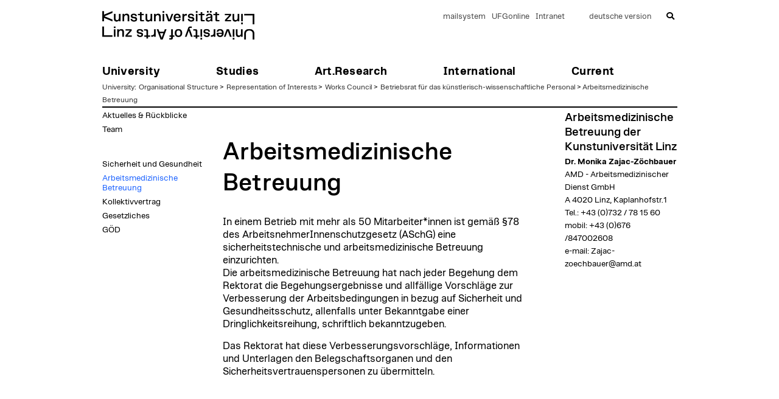

--- FILE ---
content_type: text/html; charset=utf-8
request_url: https://www.kunstuni-linz.at/en/universitaet/organisation/interessenvertretungen/betriebsrat/betriebsrat-fuer-das-kuenstlerisch-wissenschaftliche-personal/arbeitsmedizinische-betreuung
body_size: 35532
content:
<!DOCTYPE html>
<html lang="en">
<head>
<meta http-equiv="X-UA-Compatible" content="IE=edge,chrome=1">

<meta charset="utf-8">
<!-- 
	Website Development by E-CONOMIX GmbH,  https://www.e-conomix.at

	This website is powered by TYPO3 - inspiring people to share!
	TYPO3 is a free open source Content Management Framework initially created by Kasper Skaarhoj and licensed under GNU/GPL.
	TYPO3 is copyright 1998-2025 of Kasper Skaarhoj. Extensions are copyright of their respective owners.
	Information and contribution at https://typo3.org/
-->


<link rel="icon" href="//assets/img/favicon.ico" type="image/vnd.microsoft.icon">
<title>Kunstuniversität Linz: Arbeitsmedizinische Betreuung </title>
<meta name="generator" content="TYPO3 CMS">
<meta name="viewport" content="width=device-width, initial-scale=1.0 maximum-scale=1.0">
<meta name="robots" content="index,follow">
<meta name="twitter:card" content="summary">
<meta name="revisit-after" content="5 days">
<meta name="distribution" content="global">


<link rel="stylesheet" href="/typo3temp/assets/css/0bef8f6580032bc1c5cde13d63cd5253.css?1708424778" media="all">
<link rel="stylesheet" href="https://webcache-eu.datareporter.eu/c/d3c4c90b-96db-4c2a-a012-bf0cd90dafb4/JAAc7qd3bMaz/nZj/banner.css" media="all">
<link rel="stylesheet" href="/css/bootstrap-noprint.css?1759307978" media="all">
<link rel="stylesheet" href="/css/posdefault.css?1759307978" media="all">
<link rel="stylesheet" href="/css/default.css?1759307978" media="all">
<link rel="stylesheet" href="/css/print.css?1759307978" media="print">
<link rel="stylesheet" href="/css/slick.css?1759307978" media="all">
<link rel="stylesheet" href="/_assets/e799cca3073eabb617dfebf5f7cabc53/StyleSheets/Frontend/suggest.css?1759307979" media="all">


<script>
/*<![CDATA[*/
var TYPO3 = Object.assign(TYPO3 || {}, Object.fromEntries(Object.entries({"lang":{"backend.button.translate":"Translate to %s with DeepL","backend.label":"Translate with DeepL","localize.educate.deepltranslateHeader":"Translate with DeepL","localize.educate.deepltranslateHeaderAutodetect":"Translate with DeepL (autodetect)","localize.educate.deepltranslate":"Translating content via Deepl translate will create a translation  from source language to the language you translate to.The translated content will be from deepl translation service which is 99 percentage accurate.Deepl service supports translation to and from English, French, German, Spanish, Italian, Dutch, and Polish languages.Other languages will be ignored and will default to the normal translate operation of TYPO3.\n\t\t\t\t","localize.educate.deepltranslateAuto":"Translating content via Deepl translate (autodetect) will create a translation  from auto detected source language to the language you translate to.The translated content will be from deepl translation service which is 99 percentage accurate.Deepl service supports translation to and from English, French, German, Spanish, Italian, Dutch, and Polish languages.Other languages will be ignored and will default to the normal translate operation of TYPO3.\n\t\t\t\t","localize.educate.deeplSettingsFailure":"Please complete missing DeepL configurations.","mlang_tabs_tab":"Deepl","glossary.term":"Term","glossary.description":"Description","glossary.glossary_id":"Glossary Id","glossary.lang.palette.description":"The Source Language must be selected before the Target Language can be selected.","glossary.source_lang":"Source Language","glossary.target_lang":"Target Language","glossary.entries":"Entries","glossary.entries.description":"The glossaries are only passed to the API if entries are available.","pages.deepl.tab.label":"DeepL Translate","pages.tx_wvdeepltranslate_content_not_checked":"Deepl Translated Content was not checked","pages.tx_wvdeepltranslate_translated_time":"Last Translated Date","pages.glossary_information":"Glossary Information","preview.flag":"Translated with Deepl","site_configuration.deepl.title":"Deepl Settings","site_configuration.deepl.field.label":"Target Language (ISO Code)","site_configuration.deepl.field.description":"Select which target languages to use for DeepL when translating a record into the language","glossary.title.count":"entries","glossary.title.count.single":"entry","glossary.title.sync.true":"Synced with DeepL API","glossary.title.sync.false":"Not synced with DeepL API","glossary":"Glossary","glossary.glossary_name":"Glossary name","glossary.glossary_lastsync":"Last synchronization with DeepL","glossary.glossary_ready":"DeepL marked glossary as ready to use","glossary.tab.sync":"DeepL Sync","pages.glossary.translate":"Create new Glossary translation","glossary.sync.message":"Synchronization with DeepL is done. Your glossaries are ready to use.","glossary.sync.title":"DeepL Sync ready","glossary.not-sync.message":"Glossary synchronization with DeepL is pending. Your glossaries are not operational.","glossary.not-sync.title":"DeepL Glossary is out of Sync","glossaryentry":"Glossary entry","entry.source":"Term","entry.target":"Target","glossary.sync.button.single":"Synchronise Glossary","glossary.sync.button.all":"Synchronise Glossaries"}}).filter((entry) => !['__proto__', 'prototype', 'constructor'].includes(entry[0]))));
/*]]>*/
</script>



<!-- HTML5 Shim and Respond.js IE8 support of HTML5 elements and media queries -->
<!--[if lt IE 9]>
  <script src="https://oss.maxcdn.com/html5shiv/3.7.2/html5shiv.min.js"></script>
  <script src="https://oss.maxcdn.com/respond/1.4.2/respond.min.js"></script>
<![endif]--><link rel="apple-touch-icon" sizes="180x180" href="/assets/img/apple-touch-icon.png">
<link rel="icon" type="image/png" sizes="32x32" href="/assets/img/favicon-32x32.png">
<link rel="icon" type="image/png" sizes="16x16" href="/assets/img/favicon-16x16.png">
<meta name="msapplication-TileColor" content="#ffffff">
<meta name="theme-color" content="#ffffff"><meta name="facebook-domain-verification" content=" q2kde3ggpjr0k94yndxjgr6s5pgd5y" />
<link rel="canonical" href="https://www.kunstuni-linz.at/en/universitaet/organisation/interessenvertretungen/betriebsrat/betriebsrat-fuer-das-kuenstlerisch-wissenschaftliche-personal/arbeitsmedizinische-betreuung"/>
</head>
<body class="pos-lang-en" id="pos-pid-15988">


<a class="sr-only sr-only-focusable" href="#pos-main-content">zum Inhalt</a>

<nav class="navbar navbar-default navbar-fixed-top" role="navigation">
    <div class="container pos-header">
        <button class="hamburger hamburger--elastic" type="button" aria-label="Navigation">
			  <span class="hamburger-box">
				<span class="hamburger-inner"></span>
			  </span>
        </button>
        <div class="navbar-header">
            <a class="navbar-brand" href="/">
                <img height="52" width="247" fetchpriority="high"
                     title="zur Startseite der Kunstuniversität Linz"
                     class="img-responsive"
                     alt="Logo Kunstuniversität Linz - Universtität für künstlerische und industrielle Gestaltung"
                     src="/assets/img/KunstUniversitaetLinzLogo.png" />
            </a>
        </div>
        <div class="collapse navbar-collapse" id="pos-headernav"><div class="pos-headermainmenu clearfix"><ul class="pos-level1 nav navbar-nav"><li id="pos-nav1165" class="pos-first active dropdown"><a href="/en/university/organisational-structure-1" target="_self" class="dropdown-toggle" data-toggle="dropdown" title="University"><span>University</span></a><a href="#" class="caret" data-toggle="dropdown"></a><ul class="dropdown-menu"><li><a href="/en/university/profile" target="_self" class="pos-navicon" title="Profile">Profile</a></li><li class="active"><a href="/en/university/organisational-structure-1" target="_self" class="pos-navicon" title="Organisational Structure">Organisational Structure</a></li><li><a href="/en/university/organisational-structure-1/institutes" target="_self" class="pos-navicon" title="Institutes">Institutes</a></li><li><a href="/en/university/team-/lecturers" target="_self" class="pos-navicon" title="Team /Lecturers">Team /Lecturers</a></li><li><a href="/en/university/locations" target="_self" class="pos-navicon" title="Locations">Locations</a></li><li><a href="/en/university/contacts-1" target="_self" class="pos-navicon" title="Contacts">Contacts</a></li><li><a href="/en/universitaet/ki-an-der-kunstuni/ai-at-university-of-arts-linz" target="_self" class="pos-navicon" title="AI at the University of Arts Linz">AI at the University of Arts Linz</a></li><li><a href="/en/universitaet/organisation/zentrale-verwaltung/qualitaetsmanagement-nachhaltigkeit/nachhaltigkeit-an-der-kunstuniversitaet-linz/nachhaltigkeit" target="_self" class="pos-navicon" title="Sustainability at the University of Arts Linz">Sustainability at the University of Arts Linz</a></li><li><a href="/en/university/accessibility-at-the-university-of-arts-linz" target="_self" class="pos-navicon" title="Accessibility at the University of Arts Linz">Accessibility at the University of Arts Linz</a></li><li><a href="/en/university/organisational-structure-1/central-administration/communication-pr" target="_self" class="pos-navicon" title="Communication_PR">Communication_PR</a></li><li><a href="/en/university/organisational-structure-1/department-for-graduate-support/news" target="_self" class="pos-navicon" title="Graduates">Graduates</a></li><li><a href="/en/universitaet/organisation/zentrale-verwaltung/personalentwicklung-genderfragen/personalentwicklung-/-weiterbildung/informationen-fuer-neue-mitarbeiterinnen" target="_self" class="pos-navicon" title="Informationen für neue Mitarbeiter*innen">Informationen für neue Mitarbeiter*innen</a></li><li><a href="/en/university/organisational-structure-1/central-administration/human-resources-development-gender-issues/personnel-development-/-further-training" target="_self" class="pos-navicon" title="Weiterbildung">Weiterbildung</a></li><li><a href="/en/university/organisational-structure-1/kuki-kiste-child-care" target="_self" class="pos-navicon" title="KuKi Kiste - Kinderbetreuung">KuKi Kiste - Kinderbetreuung</a></li><li><a href="http://www.bistro-frederic.at/cafeteria-kunstuniversitaet-linz/" target="_blank" class="pos-navicon" rel="noreferrer" title="Cafeteria Frédéric">Cafeteria Frédéric</a></li></ul></li><li id="pos-nav1151" class="dropdown"><a href="/en/studies/degree-programmes" target="_self" class="dropdown-toggle disabled " data-toggle="dropdown" title="Studies"><span>Studies</span></a><a href="#" class="caret" data-toggle="dropdown"></a><ul class="dropdown-menu"><li><a href="/en/studies/degree-programmes" target="_self" class="pos-navicon" title="Degree Programmes">Degree Programmes</a></li><li><a href="/en/studies/courses-and-classes" target="_self" class="pos-navicon" title="Courses and Classes">Courses and Classes</a></li><li><a href="/en/studies/study-admission" target="_self" class="pos-navicon" title="Study &amp; Admission">Study & Admission</a></li><li><a href="/en/studies/academic-calendar" target="_self" class="pos-navicon" title="Academic Calendar">Academic Calendar</a></li><li><a href="/en/studies/teaching/teaching" target="_self" class="pos-navicon" title="Teaching">Teaching</a></li><li><a href="/en/universitaet/ki-an-der-kunstuni/ai-an-orientation" target="_self" class="pos-navicon" title="AI - An Orientation">AI - An Orientation</a></li><li><a href="/en/university/ki-an-der-kunstuniversitaet-linz/ai-compass" target="_self" class="pos-navicon" title="AI compass for students">AI compass for students</a></li><li><a href="/en/university/organisational-structure-1/library" target="_self" class="pos-navicon" title="Library">Library</a></li><li><a href="/en/studies/oeh-austrian-national-union-of-students" target="_self" class="pos-navicon" title="ÖH - Austrian National Union of Students">ÖH - Austrian National Union of Students</a></li></ul></li><li id="pos-nav1150" class="dropdown"><a href="/en/artresearch/artsresearch-services/about-artresearch" target="_self" class="dropdown-toggle disabled " data-toggle="dropdown" title="Art.Research"><span>Art.Research</span></a><a href="#" class="caret" data-toggle="dropdown"></a><ul class="dropdown-menu"><li><a href="/en/studies/degree-programmes/phd-study/news" target="_self" class="pos-navicon" title="PhD Programme">PhD Programme</a></li><li><a href="/en/artresearch/colabs/colabs" target="_self" class="pos-navicon" title="Co.Labs">Co.Labs</a></li><li><a href="/en/artresearch/artsresearch-services/about-artresearch" target="_self" class="pos-navicon" title="Arts.Research_Services">Arts.Research_Services</a></li><li><a href="/en/artresearch/funded-projects" target="_self" class="pos-navicon" title="Funded Projects">Funded Projects</a></li><li><a href="/en/artresearch/publications" target="_self" class="pos-navicon" title="Publications">Publications</a></li><li><a href="/en/artresearch/center-for-future-design-c-fd" target="_self" class="pos-navicon" title="Center for Future Design C-FD">Center for Future Design C-FD</a></li><li><a href="/en/artresearch/valie-export-center-linz" target="_self" class="pos-navicon" title="VALIE EXPORT Center Linz">VALIE EXPORT Center Linz</a></li><li><a href="/en/artresearch/ifk-internationales-forschungszentrum-kulturwissenschaften-i-kunstuniversitaet-linz-in-wien" target="_self" class="pos-navicon" title="ifk Internationales Forschungszentrum Kulturwissenschaften I Kunstuniversität Linz in Wien">ifk Internationales Forschungszentrum Kulturwissenschaften I Kunstuniversität Linz in Wien</a></li></ul></li><li id="pos-nav1334" class="dropdown"><a href="/en/studies/international" target="_self" class="dropdown-toggle disabled " data-toggle="dropdown" title="International"><span>International</span></a><a href="#" class="caret" data-toggle="dropdown"></a><ul class="dropdown-menu"><li><a href="/en/studies/international/internationalization" target="_self" class="pos-navicon" title="Internationalization">Internationalization</a></li><li><a href="/en/studium/internationales/ueberblick/internationalisierung/international-office" target="_self" class="pos-navicon" title="Exchange and Mobility">Exchange and Mobility</a></li><li><a href="/en/studies/study-admission" target="_self" class="pos-navicon" title="Student Service Center">Student Service Center</a></li></ul></li><li id="pos-nav1146" class="pos-last dropdown"><a href="/en/" target="_self" class="dropdown-toggle disabled " data-toggle="dropdown" title="Current"><span>Current</span></a><a href="#" class="caret" data-toggle="dropdown"></a><ul class="dropdown-menu"><li><a href="/en/current/events-news" target="_self" class="pos-navicon" title="Events &amp; News">Events & News</a></li><li><a href="/en/university/organisational-structure-1/central-administration/communication-pr/event-calendar" target="_self" class="pos-navicon" title="Event Calendar">Event Calendar</a></li><li><a href="/en/current/competitions-calls" target="_self" class="pos-navicon" title="Competitions &amp; Calls">Competitions & Calls</a></li><li><a href="/en/current/jobs" target="_self" class="pos-navicon" title="Jobs">Jobs</a></li><li><a href="/en/university/organisational-structure-1/central-administration/communication-pr/press-corner" target="_self" class="pos-navicon" title="Press Corner">Press Corner</a></li><li><a href="/en/current/subscribe-to-newsletter" target="_self" class="pos-navicon" title="Subscribe to Newsletter">Subscribe to Newsletter</a></li><li><a href="https://mediaspace.ufg.at" target="_blank" class="pos-navicon" rel="noreferrer" title="Mediaspace">Mediaspace</a></li><li><a href="/en/current/exhibition-venues-and-formats" target="_self" class="pos-navicon" title="Exhibition venues and formats">Exhibition venues and formats</a></li><li><a href="/en/gallery" target="_self" class="pos-navicon" title="Gallery">Gallery</a></li><li><a href="/en/current/subsidies-for-employees" target="_self" class="pos-navicon" title="Subsidies for Employees">Subsidies for Employees</a></li><li><a href="/en/current/information-bulletin" target="_self" class="pos-navicon" title="Information Bulletin">Information Bulletin</a></li></ul></li></ul></div><div class="pos-headerbasemenu clearfix"><ul class="nav navbar-nav navbar-left"><li><a href="/en/university/organisational-structure-1/central-administration/it-services/e-mail-accounts" target="_self">mailsystem</a></li><li><a href="https://ufgonline.ufg.ac.at/" target="_blank" rel="noreferrer">UFGonline</a></li><li><a href="https://teams.kunstuni-linz.at/novl/intranet" target="_blank" rel="noreferrer">Intranet</a></li><li class="ecx-langlink"><a href="/universitaet/organisation/interessenvertretungen/betriebsrat/betriebsrat-fuer-das-kuenstlerisch-wissenschaftliche-personal/arbeitsmedizinische-betreuung" target="_self">deutsche version</a></li><li class="navbar-form"><a href="/suche.1168.0.html" rel="noreferrer"><i class="fas fa-search"></i></a></li></ul></div></div>

        
          <div class="pos-rootline">
            <span class="pos-first"><a href="/en/university/organisational-structure-1" target="_self" title="University">University</a>:&nbsp;</span><span>&nbsp;<a href="/en/university/organisational-structure-1" target="_self" title="Organisational Structure">Organisational Structure</a>&nbsp;&gt;&nbsp;</span><span>&nbsp;<a href="/en/university/organisational-structure-1/representation-of-interests" target="_self" title="Representation of Interests">Representation of Interests</a>&nbsp;&gt;&nbsp;</span><span>&nbsp;<a href="/en/university/organisational-structure-1/representation-of-interests/works-council" target="_self" title="Works Council">Works Council</a>&nbsp;&gt;&nbsp;</span><span>&nbsp;<a href="/en/universitaet/organisation/interessenvertretungen/betriebsrat/betriebsrat-fuer-das-kuenstlerisch-wissenschaftliche-personal" target="_self" title="Betriebsrat für das künstlerisch-wissenschaftliche Personal">Betriebsrat für das künstlerisch-wissenschaftliche Personal</a>&nbsp;&gt;&nbsp;</span><span class="pos-last pos-active pos-current"><span><a href="/en/universitaet/organisation/interessenvertretungen/betriebsrat/betriebsrat-fuer-das-kuenstlerisch-wissenschaftliche-personal/arbeitsmedizinische-betreuung" target="_self" title="Arbeitsmedizinische Betreuung">Arbeitsmedizinische Betreuung</a></span></span>
          </div>
        
    </div>
</nav>


<div class="container pos-main page3col">
  <div class="row">

    <div id="pos-leftcol" class="col-md-2">
      
          <div id="pos-subnav">
  <ul>
    
      <li class="">
        
            
                <a href="/en/universitaet/organisation/interessenvertretungen/betriebsrat/betriebsrat-fuer-das-kuenstlerisch-wissenschaftliche-personal/aktuelles-rueckblicke" target="_self">
                  Aktuelles & Rückblicke
                </a>
              
          
      </li>
    
      <li class="">
        
            
                <a href="/en/universitaet/organisation/interessenvertretungen/betriebsrat/betriebsrat-fuer-das-kuenstlerisch-wissenschaftliche-personal/team" target="_self">
                  Team
                </a>
              
          
      </li>
    
      <li class="">
        
            <li class="subspacer">
              &nbsp;
            </li>
          
      </li>
    
      <li class="">
        
            
                <a href="/en/universitaet/organisation/interessenvertretungen/betriebsrat/betriebsrat-fuer-das-kuenstlerisch-wissenschaftliche-personal/sicherheit-und-gesundheit" target="_self">
                  Sicherheit und Gesundheit
                </a>
              
          
      </li>
    
      <li class="ecx-current nosub">
        
            
                <a href="/en/universitaet/organisation/interessenvertretungen/betriebsrat/betriebsrat-fuer-das-kuenstlerisch-wissenschaftliche-personal/arbeitsmedizinische-betreuung" target="_self">
                  Arbeitsmedizinische Betreuung
                </a>
              
          
      </li>
    
      <li class="">
        
            
                <a href="/en/universitaet/organisation/interessenvertretungen/betriebsrat/betriebsrat-fuer-das-kuenstlerisch-wissenschaftliche-personal/kollektivvertrag" target="_self">
                  Kollektivvertrag
                </a>
              
          
      </li>
    
      <li class="">
        
            
                <a href="/en/universitaet/organisation/interessenvertretungen/betriebsrat/betriebsrat-fuer-das-kuenstlerisch-wissenschaftliche-personal/gesetzliches" target="_self">
                  Gesetzliches
                </a>
              
          
      </li>
    
      <li class="">
        
            
                <a href="/en/universitaet/organisation/interessenvertretungen/betriebsrat/betriebsrat-fuer-das-kuenstlerisch-wissenschaftliche-personal/goed" target="_self">
                  GÖD
                </a>
              
          
      </li>
    
  </ul>
</div>

        
      <!--TYPO3SEARCH_begin--><div id="pos-subnavcontent"></div><!--TYPO3SEARCH_end-->
    </div>

    <div id="pos-maincol" class="col-md-8">
      <!--TYPO3SEARCH_begin--><div id="pos-maincontent">

    <div id="pos-cframe84305"
         class="pos-cframe frame
         frame-default
         frame-type-header
         frame-layout-0
         
         
         
      ">
      <div class="">
        <a class="pos-anchor" name="c84305" id="c84305"></a>

        <div class="pos-ctype">
          
            



          
          
            

    
        

        

        <header class="pos-outer-header pos-align-left">
            

    
          <div class="pos-headline pos-headline-n1">
            <h1 class="">
              Arbeitsmedizinische Betreuung
            </h1>
          </div>
        



            



            



        </header>
    



          
          
          
            



          
          
            



          
        </div>
      </div>
    </div>
  



    <div id="pos-cframe84304"
         class="pos-cframe frame
         frame-default
         frame-type-textmedia
         frame-layout-0
         
         
         
      ">
      <div class="">
        <a class="pos-anchor" name="c84304" id="c84304"></a>

        <div class="pos-ctype">
          
            



          
          

    
        

    



    


          
  
    <div class="pos-ctype-textpic ce-center ce-above">
      
        















      

      
          <div class="pos-text ce-bodytext">
            
            <p><span>In einem Betrieb mit mehr als 50 Mitarbeiter*innen ist gemäß §78 des ArbeitsnehmerInnenschutzgesetz (ASchG) eine sicherheitstechnische und arbeitsmedizinische Betreuung einzurichten.</span><br>Die arbeitsmedizinische Betreuung hat nach jeder Begehung dem Rektorat die Begehungsergebnisse und allfällige Vorschläge zur Verbesserung der Arbeitsbedingungen in bezug auf Sicherheit und Gesundheitsschutz, allenfalls unter Bekanntgabe einer Dringlichkeitsreihung, schriftlich bekanntzugeben.</p>
<p>Das Rektorat hat diese Verbesserungsvorschläge, Informationen und Unterlagen den Belegschaftsorganen und den Sicherheitsvertrauenspersonen zu übermitteln.</p>
          </div>
        

      
    </div>
  


          
            



          
          
            



          
        </div>
      </div>
    </div>
  

</div><!--TYPO3SEARCH_end-->
    </div>

    <div id="pos-rightcol" class="col-md-2">
      <!--TYPO3SEARCH_begin--><div id="pos-rightcontent">

    <div id="pos-cframe84303"
         class="pos-cframe frame
         frame-default
         frame-type-textmedia
         frame-layout-0
         
         
         
      ">
      <div class="">
        <a class="pos-anchor" name="c84303" id="c84303"></a>

        <div class="pos-ctype">
          
            



          
          

    
        

    
        

        

        <header class="pos-outer-header pos-align-left">
            

    
          <div class="pos-headline pos-headline-n1">
            <h1 class="">
              Arbeitsmedizinische Betreuung der Kunstuniversität Linz
            </h1>
          </div>
        



            



            



        </header>
    



    


          
  
    <div class="pos-ctype-textpic ce-center ce-above">
      
        















      

      
          <div class="pos-text ce-bodytext">
            
            <p><b>Dr. Monika Zajac-Zöchbauer</b><br />AMD - Arbeitsmedizinischer Dienst GmbH <br />A 4020 Linz, Kaplanhofstr.1 <br />Tel.: +43 (0)732 / 78 15 60<br /> mobil: +43 (0)676 /847002608<br />e-mail: <a href="#" data-mailto-token="kygjrm8Xyhya+xmcafzyscpYykb,yr" data-mailto-vector="-2">Zajac-zoechbauer@amd.at</a></p>
          </div>
        

      
    </div>
  


          
            



          
          
            



          
        </div>
      </div>
    </div>
  

</div><!--TYPO3SEARCH_end-->
    </div>
  </div>

</div>



        <footer class="container">
            <div id="footer">
                <div class="footercontent">
                    <div class="footer-col footer-left">
                      <p><strong>UNIVERSITY OF ARTS LINZ</strong><br>Hauptplatz 6, 4020 Linz / Austria<br>T +43 732 7898</p><div class="footer-icons"><a href="#" data-mailto-token="kygjrm8imlryirYislqrslg+jglx,yr" data-mailto-vector="-2"><i class="fas fa-envelope"></i></a>&nbsp;<a href="https://www.facebook.com/KunstuniLinz/" target="_blank" rel="noreferrer"><i class="fab fa-facebook-f"></i></a>&nbsp;<a href="https://www.instagram.com/kunstunilinz/" target="_blank" rel="noreferrer"><i class="fab fa-instagram"></i></a>&nbsp;<a href="https://www.linkedin.com/school/universit%C3%A4t-f%C3%BCr-k%C3%BCnstlerische-und-industrielle-gestaltung-linz/" target="_blank" rel="noreferrer"><i class="fab fa-linkedin"></i></a></div>
                      <div class="footer-links">
                        <a href="/en/sitemap" target="_self">Sitemap</a>&#32;<a href="/en/imprint" target="_self">Imprint</a>&#32;<a href="/en/data-privacy" target="_self">Data Privacy</a>&#32;<a href="/en/accessibility" target="_self">Accessibility</a>&#32;
                      </div>
                    </div>

                    <div class="footer-col footer-right">
                      <img src="/fileadmin/_processed_/b/6/csm_logo_hochschuleundfamilie_1_9cb66ccefa.png" width="273" height="50"  class="ecx-footerlogo lazy"  alt="" ><img src="/fileadmin/_processed_/3/1/csm_upperaustria_3a3cb3e608.png" width="126" height="50"  class="ecx-footerlogo lazy"  alt="" >
                    </div>
                </div>
            </div>
        </footer>
    



  <ul id="ecx-mobile-nav" class="ecx-navlevel1" style="display:none;">
    
  
    
        <li class="li-item-1165">
          <a class="pos-navButton pos-active pos-hassub" href="/en/university/organisational-structure-1" target="_self" title="University">
          University
          </a>
          
            <ul>
              
  
    
        <li class="li-item-1208">
          <a class="pos-navButton pos-hassub" href="/en/university/profile" target="_self" title="Profile">
          Profile
          </a>
          
            <ul>
              
  
    
        <li class="li-item-1238">
          <a class="pos-navButton" href="/en/university/profile/facts-figures" target="_self" title="Facts &amp; Figures">
          Facts & Figures
          </a>
          
        </li>
      
  
    
        <li class="li-item-1902">
          <a class="pos-navButton" href="/en/universitaet/profil/satzung-richtlinien" target="_self" title="Satzung &amp; Richtlinien">
          Satzung & Richtlinien
          </a>
          
        </li>
      
  
    
        <li class="li-item-1237">
          <a class="pos-navButton" href="/en/university/profile/history" target="_self" title="History">
          History
          </a>
          
        </li>
      
  
    
        <li class="li-item-20603">
          <a class="pos-navButton" href="/en/university/profile/building-history" target="_self" title="Building history">
          Building history
          </a>
          
        </li>
      
  
    
        <li class="li-item-5801">
          <a class="pos-navButton" href="/en/universitaet/profil/emeritierte-und-pensionierte-professorinnen" target="_self" title="Emeritierte und pensionierte ProfessorInnen">
          Emeritierte und pensionierte ProfessorInnen
          </a>
          
        </li>
      
  
    
        <li class="li-item-1235">
          <a class="pos-navButton" href="/en/universitaet/profil/ehrenmitglieder-/-honoroarprofessuren-/-ehrendoktorate-/-ehrensenator" target="_self" title="Ehrenmitglieder / Honoroarprofessuren / Ehrendoktorate / Ehrensenator">
          Ehrenmitglieder / Honoroarprofessuren / Ehrendoktorate / Ehrensenator
          </a>
          
        </li>
      
  
    
        <li class="li-item-14946">
          <a class="pos-navButton" href="/en/university/profile/facts-figures-1" target="_self" title="Facts &amp; Figures">
          Facts & Figures
          </a>
          
        </li>
      
  

            </ul>
          
        </li>
      
  
    
        <li class="li-item-1207">
          <a class="pos-navButton pos-active pos-hassub" href="/en/university/organisational-structure-1" target="_self" title="Organisational Structure">
          Organisational Structure
          </a>
          
            <ul>
              
  
    
        <li class="li-item-1244">
          <a class="pos-navButton pos-hassub" href="/en/university/organisational-structure-1/universitaetsleitung" target="_self" title="Universitätsleitung">
          Universitätsleitung
          </a>
          
            <ul>
              
  
    
        <li class="li-item-1249">
          <a class="pos-navButton" href="/en/university/organisational-structure-1/universitaetsleitung/university-council" target="_self" title="University Council">
          University Council
          </a>
          
        </li>
      
  
    
        <li class="li-item-1251">
          <a class="pos-navButton" href="/en/university/organisational-structure-1/universitaetsleitung/rectorate" target="_self" title="Rectorate">
          Rectorate
          </a>
          
        </li>
      
  
    
        <li class="li-item-1250">
          <a class="pos-navButton pos-hassub" href="/en/university/organisational-structure-1/universitaetsleitung/senate" target="_self" title="Senate">
          Senate
          </a>
          
            <ul>
              
  
    
        <li class="li-item-33618">
          <a class="pos-navButton" href="/en/universitaet/organisation/universitaetsleitung/senat/mitglieder-des-senats-1102025-bis-3092028" target="_self" title="Mitglieder des Senats 1.10.2025 bis 30.9.2028">
          Mitglieder des Senats 1.10.2025 bis 30.9.2028
          </a>
          
        </li>
      
  
    
        <li class="li-item-3775">
          <a class="pos-navButton" href="/en/universitaet/organisation/universitaetsleitung/senat/geschaeftsordnung" target="_self" title="Geschäftsordnung">
          Geschäftsordnung
          </a>
          
        </li>
      
  
    
        <li class="li-item-2897">
          <a class="pos-navButton" href="/en/universitaet/organisation/universitaetsleitung/senat/sitzungstermine-und-statements" target="_self" title="Sitzungstermine- und statements">
          Sitzungstermine- und statements
          </a>
          
        </li>
      
  
    
        <li class="li-item-8725">
          <a class="pos-navButton" href="/en/universitaet/organisation/universitaetsleitung/senat/taetigkeitsbericht-1" target="_self" title="Tätigkeitsbericht ">
          Tätigkeitsbericht 
          </a>
          
        </li>
      
  
    
        <li class="li-item-3774">
          <a class="pos-navButton" href="/en/universitaet/organisation/universitaetsleitung/senat/satzung" target="_self" title="Satzung">
          Satzung
          </a>
          
        </li>
      
  
    
        <li class="li-item-3763">
          <a class="pos-navButton" href="/en/universitaet/organisation/universitaetsleitung/senat/curricula-kommission" target="_self" title="Curricula-Kommission">
          Curricula-Kommission
          </a>
          
        </li>
      
  
    
        <li class="li-item-14315">
          <a class="pos-navButton" href="/en/universitaet/organisation/universitaetsleitung/senat/aktuelles-und-weiterfuehrende-links" target="_self" title="Aktuelles und weiterführende Links">
          Aktuelles und weiterführende Links
          </a>
          
        </li>
      
  
    
        <li class=" subspacer">&nbsp;</li>
      
  
    
        <li class="li-item-13878">
          <a class="pos-navButton" href="/en/university/organisational-structure-1/universitaetsleitung/senate/back" target="_self" title="&lt;span class=&quot;backlink&quot;&gt;&lt;i class=&quot;fas fa-chevron-left&quot;&gt;&lt;/i&gt; &lt;span&gt;Back&lt;/span&gt;&lt;/span&gt;">
          <span class="backlink"><i class="fas fa-chevron-left"></i> <span>Back</span></span>
          </a>
          
        </li>
      
  

            </ul>
          
        </li>
      
  

            </ul>
          
        </li>
      
  
    
        <li class="li-item-1243">
          <a class="pos-navButton pos-hassub" href="/en/university/organisational-structure-1/institutes" target="_self" title="Institutes">
          Institutes
          </a>
          
            <ul>
              
  
    
        <li class="li-item-1255">
          <a class="pos-navButton pos-hassub" href="/en/university/organisational-structure-1/institutes/fine-arts-and-cultural-studies" target="_self" title="Fine arts and cultural studies">
          Fine arts and cultural studies
          </a>
          
            <ul>
              
  
    
        <li class="li-item-1274">
          <a class="pos-navButton" href="/en/university/organisational-structure-1/institutes/fine-arts-and-cultural-studies/news" target="_self" title="News">
          News
          </a>
          
        </li>
      
  
    
        <li class="li-item-3664">
          <a class="pos-navButton" href="/en/university/organisational-structure-1/institutes/fine-arts-and-cultural-studies/archive" target="_self" title="Archive">
          Archive
          </a>
          
        </li>
      
  
    
        <li class="li-item-10660">
          <a class="pos-navButton" href="/en/university/organisational-structure-1/institutes/fine-arts-and-cultural-studies/team-/lecturers" target="_self" title="Team /Lecturers">
          Team /Lecturers
          </a>
          
        </li>
      
  
    
        <li class="li-item-1275">
          <a class="pos-navButton" href="/en/university/organisational-structure-1/institutes/fine-arts-and-cultural-studies/location" target="_self" title="Location">
          Location
          </a>
          
        </li>
      
  
    
        <li class=" subspacer">&nbsp;</li>
      
  
    
        <li class="li-item-2275">
          <a class="pos-navButton" href="/en/university/organisational-structure-1/institutes/fine-arts-and-cultural-studies/departments" target="_self" title="Departments">
          Departments
          </a>
          
        </li>
      
  
    
        <li class="li-item-2149">
          <a class="pos-navButton pos-hassub" href="/en/university/organisational-structure-1/institutes/fine-arts-and-cultural-studies/sculpture-transmedial-space" target="_self" title="Sculpture – Transmedial Space">
          Sculpture – Transmedial Space
          </a>
          
            <ul>
              
  
    
        <li class="li-item-1280">
          <a class="pos-navButton" href="/en/university/organisational-structure-1/institutes/fine-arts-and-cultural-studies/sculpture-transmedial-space/news" target="_self" title="News">
          News
          </a>
          
        </li>
      
  
    
        <li class="li-item-19157">
          <a class="pos-navButton" href="/en/university/organisational-structure-1/institutes/fine-arts-and-cultural-studies/sculpture-transmedial-space/works" target="_self" title="Works">
          Works
          </a>
          
        </li>
      
  
    
        <li class="li-item-1277">
          <a class="pos-navButton" href="/en/university/organisational-structure-1/institutes/fine-arts-and-cultural-studies/sculpture-transmedial-space/projects-1" target="_self" title="Projects">
          Projects
          </a>
          
        </li>
      
  
    
        <li class="li-item-7649">
          <a class="pos-navButton" href="/en/university/organisational-structure-1/institutes/fine-arts-and-cultural-studies/sculpture-transmedial-space/study-trips" target="_self" title="Study Trips">
          Study Trips
          </a>
          
        </li>
      
  
    
        <li class="li-item-14710">
          <a class="pos-navButton" href="/en/university/organisational-structure-1/institutes/fine-arts-and-cultural-studies/sculpture-transmedial-space/guests" target="_self" title="Guests">
          Guests
          </a>
          
        </li>
      
  
    
        <li class="li-item-10661">
          <a class="pos-navButton" href="/en/university/organisational-structure-1/institutes/fine-arts-and-cultural-studies/sculpture-transmedial-space/team-/lecturers" target="_self" title="Team /Lecturers">
          Team /Lecturers
          </a>
          
        </li>
      
  
    
        <li class="li-item-2974">
          <a class="pos-navButton pos-hassub" href="/en/universitaet/organisation/institute/bildende-kunst-und-kulturwissenschaften/bildhauerei-transmedialer-raum/studierende-/-absolventinnen/students-/-graduates" target="_self" title="Students / Graduates">
          Students / Graduates
          </a>
          
            <ul>
              
  
    
        <li class="li-item-14895">
          <a class="pos-navButton" href="/en/universitaet/organisation/institute/bildende-kunst-und-kulturwissenschaften/bildhauerei-transmedialer-raum/studierende-/-absolventinnen/students-/-graduates" target="_self" title="Students / Graduates">
          Students / Graduates
          </a>
          
        </li>
      
  
    
        <li class="li-item-10299">
          <a class="pos-navButton" href="/en/university/organisational-structure-1/institutes/fine-arts-and-cultural-studies/sculpture-transmedial-space/students-/-graduates/graduates" target="_self" title="Graduates">
          Graduates
          </a>
          
        </li>
      
  
    
        <li class="li-item-15958">
          <a class="pos-navButton" href="" title="&lt;span class=&quot;backlink&quot;&gt;&lt;i class=&quot;fas fa-chevron-left&quot;&gt;&lt;/i&gt; &lt;span&gt;back&lt;/span&gt;&lt;/span&gt;">
          <span class="backlink"><i class="fas fa-chevron-left"></i> <span>back</span></span>
          </a>
          
        </li>
      
  

            </ul>
          
        </li>
      
  
    
        <li class="li-item-3319">
          <a class="pos-navButton" href="/en/university/organisational-structure-1/institutes/fine-arts-and-cultural-studies/sculpture-transmedial-space/location" target="_self" title="Location">
          Location
          </a>
          
        </li>
      
  

            </ul>
          
        </li>
      
  
    
        <li class="li-item-2150">
          <a class="pos-navButton pos-hassub" href="/en/university/organisational-structure-1/institutes/fine-arts-and-cultural-studies/experimental-art" target="_self" title="Experimental Art">
          Experimental Art
          </a>
          
            <ul>
              
  
    
        <li class="li-item-1397">
          <a class="pos-navButton" href="/en/university/organisational-structure-1/institutes/fine-arts-and-cultural-studies/experimental-art/news" target="_self" title="News &amp; Review">
          News & Review
          </a>
          
        </li>
      
  
    
        <li class="li-item-1394">
          <a class="pos-navButton" href="/en/university/organisational-structure-1/institutes/fine-arts-and-cultural-studies/experimental-art/projects" target="_self" title="Projects">
          Projects
          </a>
          
        </li>
      
  
    
        <li class="li-item-1395">
          <a class="pos-navButton" href="/en/university/organisational-structure-1/institutes/fine-arts-and-cultural-studies/experimental-art/works-of-art" target="_self" title="Works of Art">
          Works of Art
          </a>
          
        </li>
      
  
    
        <li class="li-item-15664">
          <a class="pos-navButton" href="/en/university/organisational-structure-1/institutes/fine-arts-and-cultural-studies/experimental-art/works-of-art-1" target="_self" title="Diploma theses">
          Diploma theses
          </a>
          
        </li>
      
  
    
        <li class="li-item-11484">
          <a class="pos-navButton" href="/en/universitaet/organisation/institute/bildende-kunst-und-kulturwissenschaften/experimentellenbspgestaltung/exkursionen" target="_self" title="Exkursionen">
          Exkursionen
          </a>
          
        </li>
      
  
    
        <li class="li-item-3869">
          <a class="pos-navButton" href="/en/university/organisational-structure-1/institutes/fine-arts-and-cultural-studies/experimental-art/publications" target="_self" title="Publications">
          Publications
          </a>
          
        </li>
      
  
    
        <li class="li-item-10662">
          <a class="pos-navButton" href="/en/university/organisational-structure-1/institutes/fine-arts-and-cultural-studies/experimental-art/team-/lecturers" target="_self" title="Team /Lecturers">
          Team /Lecturers
          </a>
          
        </li>
      
  
    
        <li class="li-item-3318">
          <a class="pos-navButton" href="/en/university/organisational-structure-1/institutes/fine-arts-and-cultural-studies/experimental-art/location" target="_self" title="Location">
          Location
          </a>
          
        </li>
      
  

            </ul>
          
        </li>
      
  
    
        <li class="li-item-1401">
          <a class="pos-navButton pos-hassub" href="/en/university/organisational-structure-1/institutes/fine-arts-and-cultural-studies/department-of-cultural-studies" target="_self" title="Department of Cultural Studies">
          Department of Cultural Studies
          </a>
          
            <ul>
              
  
    
        <li class="li-item-1405">
          <a class="pos-navButton" href="/en/university/organisational-structure-1/institutes/fine-arts-and-cultural-studies/department-of-cultural-studies/news" target="_self" title="News">
          News
          </a>
          
        </li>
      
  
    
        <li class="li-item-20472">
          <a class="pos-navButton" href="/en/university/organisational-structure-1/institutes/fine-arts-and-cultural-studies/department-of-cultural-studies/team-/lecturers" target="_self" title="Team /Lecturers">
          Team /Lecturers
          </a>
          
        </li>
      
  
    
        <li class="li-item-3255">
          <a class="pos-navButton" href="/en/university/organisational-structure-1/institutes/fine-arts-and-cultural-studies/department-of-cultural-studies/publications" target="_self" title="Publications">
          Publications
          </a>
          
        </li>
      
  
    
        <li class="li-item-11575">
          <a class="pos-navButton" href="/en/universitaet/organisation/institute/bildende-kunst-und-kulturwissenschaften/kulturwissenschaft/forschung" target="_self" title="Forschung">
          Forschung
          </a>
          
        </li>
      
  
    
        <li class="li-item-1406">
          <a class="pos-navButton" href="/en/university/organisational-structure-1/institutes/fine-arts-and-cultural-studies/department-of-cultural-studies/location" target="_self" title="Location">
          Location
          </a>
          
        </li>
      
  

            </ul>
          
        </li>
      
  
    
        <li class="li-item-1912">
          <a class="pos-navButton pos-hassub" href="/en/university/organisational-structure-1/institutes/fine-arts-and-cultural-studies/department-of-art-history-and-art-theory/gender-studies" target="_self" title="Department of Art History and Art Theory/Gender Studies">
          Department of Art History and Art Theory/Gender Studies
          </a>
          
            <ul>
              
  
    
        <li class="li-item-1915">
          <a class="pos-navButton" href="/en/university/organisational-structure-1/institutes/fine-arts-and-cultural-studies/department-of-art-history-and-art-theory/gender-studies/news-archive" target="_self" title="News &amp; Archive">
          News & Archive
          </a>
          
        </li>
      
  
    
        <li class="li-item-10664">
          <a class="pos-navButton" href="/en/university/organisational-structure-1/institutes/fine-arts-and-cultural-studies/department-of-art-history-and-art-theory/gender-studies/team-/lecturers" target="_self" title="Team /Lecturers">
          Team /Lecturers
          </a>
          
        </li>
      
  
    
        <li class="li-item-17571">
          <a class="pos-navButton" href="/en/universitaet/organisation/institute/bildende-kunst-und-kulturwissenschaften/kunstgeschichte-und-kunsttheorie-/-gender-studies-/-kuratorische-praxis/personen" target="_self" title="Personen">
          Personen
          </a>
          
        </li>
      
  
    
        <li class="li-item-17557">
          <a class="pos-navButton" href="/en/universitaet/organisation/institute/bildende-kunst-und-kulturwissenschaften/kunstgeschichte-und-kunsttheorie-/-gender-studies-/-kuratorische-praxis/forschung" target="_self" title="Forschung">
          Forschung
          </a>
          
        </li>
      
  
    
        <li class="li-item-18412">
          <a class="pos-navButton" href="/en/university/organisational-structure-1/institutes/fine-arts-and-cultural-studies/department-of-art-history-and-art-theory/gender-studies/projects" target="_self" title="Projects">
          Projects
          </a>
          
        </li>
      
  
    
        <li class="li-item-2470">
          <a class="pos-navButton" href="/en/university/organisational-structure-1/institutes/fine-arts-and-cultural-studies/department-of-art-history-and-art-theory/gender-studies/publications" target="_self" title="Publications">
          Publications
          </a>
          
        </li>
      
  
    
        <li class="li-item-11207">
          <a class="pos-navButton" href="/en/university/organisational-structure-1/institutes/fine-arts-and-cultural-studies/department-of-art-history-and-art-theory/gender-studies/works-of-art" target="_self" title="Works of Art">
          Works of Art
          </a>
          
        </li>
      
  
    
        <li class="li-item-1914">
          <a class="pos-navButton" href="/en/university/organisational-structure-1/institutes/fine-arts-and-cultural-studies/department-of-art-history-and-art-theory/gender-studies/location" target="_self" title="Location">
          Location
          </a>
          
        </li>
      
  
    
        <li class=" subspacer">&nbsp;</li>
      
  
    
        <li class=" subspacer">&nbsp;</li>
      
  
    
        <li class="li-item-16891">
          <a class="pos-navButton" href="/en/studium/studienrichtungen/kulturwissenschaften/cultural-studies" target="_self" title="BA Kulturwissenschaften">
          BA Kulturwissenschaften
          </a>
          
        </li>
      
  
    
        <li class="li-item-16036">
          <a class="pos-navButton" href="/en/studies/degree-programmes/fine-arts/diploma-programme" target="_self" title="Diplomstudium Bildende Kunst">
          Diplomstudium Bildende Kunst
          </a>
          
        </li>
      
  
    
        <li class="li-item-16037">
          <a class="pos-navButton" href="/en/studies/degree-programmes/media-culture-and-art-theories/master-programme" target="_self" title="Medienkultur- und Kunsttheorien">
          Medienkultur- und Kunsttheorien
          </a>
          
        </li>
      
  
    
        <li class=" subspacer">&nbsp;</li>
      
  
    
        <li class=" subspacer">&nbsp;</li>
      
  
    
        <li class="li-item-16041">
          <a class="pos-navButton" href="/en/studies/degree-programmes/fine-arts/branch-of-study" target="_self" title="Angewandte Kultur- und Kunstwissenschaften">
          Angewandte Kultur- und Kunstwissenschaften
          </a>
          
        </li>
      
  

            </ul>
          
        </li>
      
  
    
        <li class="li-item-18541">
          <a class="pos-navButton pos-hassub" href="/en/university/organisational-structure-1/institutes/fine-arts-and-cultural-studies/artistic-photography" target="_self" title="Artistic Photography">
          Artistic Photography
          </a>
          
            <ul>
              
  
    
        <li class="li-item-18542">
          <a class="pos-navButton" href="/en/university/organisational-structure-1/institutes/fine-arts-and-cultural-studies/artistic-photography/news-reviews" target="_self" title="News &amp; Reviews">
          News & Reviews
          </a>
          
        </li>
      
  
    
        <li class="li-item-21025">
          <a class="pos-navButton" href="/en/university/organisational-structure-1/institutes/fine-arts-and-cultural-studies/artistic-photography/works" target="_self" title="Works">
          Works
          </a>
          
        </li>
      
  
    
        <li class="li-item-21080">
          <a class="pos-navButton" href="/en/university/organisational-structure-1/institutes/fine-arts-and-cultural-studies/artistic-photography/projects-exhibitions" target="_self" title="Projects &amp; Exhibitions">
          Projects & Exhibitions
          </a>
          
        </li>
      
  
    
        <li class="li-item-20214">
          <a class="pos-navButton pos-hassub" href="/en/universitaet/organisation/institute/bildende-kunst-und-kulturwissenschaften/kuenstlerische-fotografie/exkursionen/gmunden" target="_self" title="Exkursionen">
          Exkursionen
          </a>
          
            <ul>
              
  
    
        <li class="li-item-32495">
          <a class="pos-navButton" href="/en/universitaet/organisation/institute/bildende-kunst-und-kulturwissenschaften/kuenstlerische-fotografie/exkursionen/gmunden" target="_self" title="Gmunden">
          Gmunden
          </a>
          
        </li>
      
  
    
        <li class="li-item-31442">
          <a class="pos-navButton" href="/en/universitaet/organisation/institute/bildende-kunst-und-kulturwissenschaften/kuenstlerische-fotografie/exkursionen/venedig" target="_self" title="Venedig">
          Venedig
          </a>
          
        </li>
      
  
    
        <li class="li-item-21072">
          <a class="pos-navButton" href="/en/universitaet/organisation/institute/bildende-kunst-und-kulturwissenschaften/kuenstlerische-fotografie/exkursionen/frankfurt-a-m-berlin" target="_self" title="Frankfurt a. M. - Berlin">
          Frankfurt a. M. - Berlin
          </a>
          
        </li>
      
  
    
        <li class="li-item-21092">
          <a class="pos-navButton" href="/en/universitaet/organisation/institute/bildende-kunst-und-kulturwissenschaften/kuenstlerische-fotografie/exkursionen/akw-zwentendorf-voestalpine" target="_self" title="AKW Zwentendorf - Voestalpine">
          AKW Zwentendorf - Voestalpine
          </a>
          
        </li>
      
  
    
        <li class="li-item-20215">
          <a class="pos-navButton" href="/en/universitaet/organisation/institute/bildende-kunst-und-kulturwissenschaften/kuenstlerische-fotografie/exkursionen/frankfurt-bonn-koeln-duesseldorf-essen" target="_self" title="Frankfurt-Bonn-Köln-Düsseldorf-Essen">
          Frankfurt-Bonn-Köln-Düsseldorf-Essen
          </a>
          
        </li>
      
  
    
        <li class="li-item-20498">
          <a class="pos-navButton" href="/en/universitaet/organisation/institute/bildende-kunst-und-kulturwissenschaften/kuenstlerische-fotografie/exkursionen/muenchen" target="_self" title="München">
          München
          </a>
          
        </li>
      
  
    
        <li class="li-item-21073">
          <a class="pos-navButton" href="/en/universitaet/organisation/institute/bildende-kunst-und-kulturwissenschaften/kuenstlerische-fotografie/exkursionen/back" target="_self" title="back">
          back
          </a>
          
        </li>
      
  

            </ul>
          
        </li>
      
  
    
        <li class="li-item-19591">
          <a class="pos-navButton" href="/en/university/organisational-structure-1/institutes/fine-arts-and-cultural-studies/artistic-photography/team-/lecturers" target="_self" title="Team /Lecturers">
          Team /Lecturers
          </a>
          
        </li>
      
  
    
        <li class="li-item-19592">
          <a class="pos-navButton" href="/en/universitaet/organisation/institute/bildende-kunst-und-kulturwissenschaften/kuenstlerische-fotografie/gaeste" target="_self" title="Gäste">
          Gäste
          </a>
          
        </li>
      
  
    
        <li class="li-item-19593">
          <a class="pos-navButton" href="/en/universitaet/organisation/institute/bildende-kunst-und-kulturwissenschaften/kuenstlerische-fotografie/standort" target="_self" title="Standort">
          Standort
          </a>
          
        </li>
      
  

            </ul>
          
        </li>
      
  
    
        <li class="li-item-18082">
          <a class="pos-navButton pos-hassub" href="/en/university/organisational-structure-1/institutes/fine-arts-and-cultural-studies/artistic-knowledge-practices" target="_self" title="Artistic Knowledge Practices">
          Artistic Knowledge Practices
          </a>
          
            <ul>
              
  
    
        <li class="li-item-18156">
          <a class="pos-navButton" href="/en/university/organisational-structure-1/institutes/fine-arts-and-cultural-studies/artistic-knowledge-practices/news" target="_self" title="News">
          News
          </a>
          
        </li>
      
  
    
        <li class="li-item-18178">
          <a class="pos-navButton" href="/en/university/organisational-structure-1/institutes/fine-arts-and-cultural-studies/artistic-knowledge-practices/team-/-lecturer" target="_self" title="Team / Lecturer">
          Team / Lecturer
          </a>
          
        </li>
      
  
    
        <li class="li-item-18179">
          <a class="pos-navButton" href="/en/universitaet/organisation/institute/bildende-kunst-und-kulturwissenschaften/kuenstlerische-wissenspraktiken/projekte-und-kooperationen" target="_self" title="Projekte und Kooperationen">
          Projekte und Kooperationen
          </a>
          
        </li>
      
  
    
        <li class="li-item-18454">
          <a class="pos-navButton" href="https://atelierderecherche.hotglue.me/?HOME" target="_blank" title="Atelier de Recherche">
          Atelier de Recherche
          </a>
          
        </li>
      
  
    
        <li class="li-item-31972">
          <a class="pos-navButton" href="/en/universitaet/organisation/institute/bildende-kunst-und-kulturwissenschaften/kuenstlerische-fotografie/standort-1" target="_self" title="Standort">
          Standort
          </a>
          
        </li>
      
  

            </ul>
          
        </li>
      
  
    
        <li class="li-item-2151">
          <a class="pos-navButton pos-hassub" href="/en/university/organisational-structure-1/institutes/fine-arts-and-cultural-studies/painting-graphic-art" target="_self" title="Painting &amp; Graphic Art">
          Painting & Graphic Art
          </a>
          
            <ul>
              
  
    
        <li class="li-item-2495">
          <a class="pos-navButton" href="/en/university/organisational-structure-1/institutes/fine-arts-and-cultural-studies/painting-graphic-art/study" target="_self" title="Study">
          Study
          </a>
          
        </li>
      
  
    
        <li class="li-item-1413">
          <a class="pos-navButton" href="/en/university/organisational-structure-1/institutes/fine-arts-and-cultural-studies/painting-graphic-art/news" target="_self" title="News">
          News
          </a>
          
        </li>
      
  
    
        <li class="li-item-2166">
          <a class="pos-navButton" href="/en/university/organisational-structure-1/institutes/fine-arts-and-cultural-studies/painting-graphic-art/exhibitions-and-projects" target="_self" title="Exhibitions and Projects">
          Exhibitions and Projects
          </a>
          
        </li>
      
  
    
        <li class="li-item-2165">
          <a class="pos-navButton" href="/en/university/organisational-structure-1/institutes/fine-arts-and-cultural-studies/painting-graphic-art/works-of-art" target="_self" title="Works of Art">
          Works of Art
          </a>
          
        </li>
      
  
    
        <li class="li-item-2983">
          <a class="pos-navButton pos-hassub" href="/en/university/organisational-structure-1/institutes/fine-arts-and-cultural-studies/painting-graphic-art/students" target="_self" title="Students">
          Students
          </a>
          
            <ul>
              
  
    
        <li class="li-item-12061">
          <a class="pos-navButton" href="/en/universitaet/organisation/institute/bildende-kunst-und-kulturwissenschaften/malereinbspnbspgrafik/studierende/absolventinnen" target="_self" title="AbsolventInnen">
          AbsolventInnen
          </a>
          
        </li>
      
  
    
        <li class="li-item-16971">
          <a class="pos-navButton" href="/en/university/organisational-structure-1/institutes/fine-arts-and-cultural-studies/painting-graphic-art/students/back" target="_self" title="back">
          back
          </a>
          
        </li>
      
  

            </ul>
          
        </li>
      
  
    
        <li class="li-item-4511">
          <a class="pos-navButton" href="/en/university/organisational-structure-1/institutes/fine-arts-and-cultural-studies/painting-graphic-art/excursions" target="_self" title="Excursions">
          Excursions
          </a>
          
        </li>
      
  
    
        <li class="li-item-3861">
          <a class="pos-navButton" href="/en/university/organisational-structure-1/institutes/fine-arts-and-cultural-studies/painting-graphic-art/publications" target="_self" title="Publications">
          Publications
          </a>
          
        </li>
      
  
    
        <li class="li-item-10665">
          <a class="pos-navButton" href="/en/university/organisational-structure-1/institutes/fine-arts-and-cultural-studies/painting-graphic-art/team/lecturer" target="_self" title="Team/Lecturer">
          Team/Lecturer
          </a>
          
        </li>
      
  
    
        <li class="li-item-15901">
          <a class="pos-navButton" href="/en/university/organisational-structure-1/institutes/fine-arts-and-cultural-studies/painting-graphic-art/news-team/lecturer" target="_self" title="News Team/Lecturer">
          News Team/Lecturer
          </a>
          
        </li>
      
  
    
        <li class="li-item-2167">
          <a class="pos-navButton" href="/en/university/organisational-structure-1/institutes/fine-arts-and-cultural-studies/painting-graphic-art/guests" target="_self" title="Guests">
          Guests
          </a>
          
        </li>
      
  
    
        <li class="li-item-10812">
          <a class="pos-navButton" href="/en/university/organisational-structure-1/institutes/fine-arts-and-cultural-studies/painting-graphic-art/facilities" target="_self" title="Facilities">
          Facilities
          </a>
          
        </li>
      
  
    
        <li class="li-item-2537">
          <a class="pos-navButton" href="/en/university/organisational-structure-1/institutes/fine-arts-and-cultural-studies/painting-graphic-art/location" target="_self" title="Location">
          Location
          </a>
          
        </li>
      
  

            </ul>
          
        </li>
      
  
    
        <li class="li-item-1425">
          <a class="pos-navButton pos-hassub" href="/en/university/organisational-structure-1/institutes/fine-arts-and-cultural-studies/department-sculptural-conceptions-/-ceramics" target="_self" title="Department Sculptural Conceptions / Ceramics">
          Department Sculptural Conceptions / Ceramics
          </a>
          
            <ul>
              
  
    
        <li class="li-item-1429">
          <a class="pos-navButton" href="/en/university/organisational-structure-1/institutes/fine-arts-and-cultural-studies/department-sculptural-conceptions-/-ceramics/news" target="_self" title="News &amp; Review">
          News & Review
          </a>
          
        </li>
      
  
    
        <li class="li-item-10671">
          <a class="pos-navButton" href="/en/university/organisational-structure-1/institutes/fine-arts-and-cultural-studies/department-sculptural-conceptions-/-ceramics/team-/lecturers" target="_self" title="Team /Lecturers">
          Team /Lecturers
          </a>
          
        </li>
      
  
    
        <li class="li-item-13281">
          <a class="pos-navButton" href="/en/university/organisational-structure-1/institutes/fine-arts-and-cultural-studies/department-sculptural-conceptions-/-ceramics/new-premises" target="_self" title="New Premises">
          New Premises
          </a>
          
        </li>
      
  
    
        <li class="li-item-1430">
          <a class="pos-navButton" href="/en/university/organisational-structure-1/institutes/fine-arts-and-cultural-studies/department-sculptural-conceptions-/-ceramics/location" target="_self" title="Location">
          Location
          </a>
          
        </li>
      
  

            </ul>
          
        </li>
      
  
    
        <li class="li-item-32381">
          <a class="pos-navButton pos-hassub" href="/en/university/organisational-structure-1/institutes/fine-arts-and-cultural-studies/plastik-und-environment" target="_self" title="Plastic and Environment">
          Plastic and Environment
          </a>
          
            <ul>
              
  
    
        <li class="li-item-32389">
          <a class="pos-navButton" href="/en/universitaet/organisation/institute/bildende-kunst-und-kulturwissenschaften/plastische-konzeptionen-/-keramik/team-/-lehrende-1" target="_self" title="Team / Lehrende">
          Team / Lehrende
          </a>
          
        </li>
      
  
    
        <li class="li-item-32391">
          <a class="pos-navButton" href="/en/universitaet/organisation/institute/bildende-kunst-und-kulturwissenschaften/plastische-konzeptionen-/-keramik/standort-1" target="_self" title="Standort">
          Standort
          </a>
          
        </li>
      
  

            </ul>
          
        </li>
      
  
    
        <li class="li-item-15609">
          <a class="pos-navButton pos-hassub" href="/en/universitaet/organisation/institute/bildende-kunst-und-kulturwissenschaften/philosophie/philosophie" target="_self" title="Philosophie">
          Philosophie
          </a>
          
            <ul>
              
  
    
        <li class="li-item-15700">
          <a class="pos-navButton" href="/en/universitaet/organisation/institute/bildende-kunst-und-kulturwissenschaften/philosophie/philosophie" target="_self" title="Philosophie">
          Philosophie
          </a>
          
        </li>
      
  
    
        <li class="li-item-16974">
          <a class="pos-navButton" href="/en/universitaet/organisation/institute/bildende-kunst-und-kulturwissenschaften/philosophie/plavcak-katrin" target="_self" title="Plavcak Katrin">
          Plavcak Katrin
          </a>
          
        </li>
      
  
    
        <li class="li-item-15610">
          <a class="pos-navButton" href="/en/universitaet/organisation/institute/bildende-kunst-und-kulturwissenschaften/philosophie/news" target="_self" title="News">
          News
          </a>
          
        </li>
      
  
    
        <li class="li-item-15619">
          <a class="pos-navButton" href="/en/universitaet/organisation/institute/bildende-kunst-und-kulturwissenschaften/philosophie/team-/lecturers" target="_self" title="Team /Lecturers">
          Team /Lecturers
          </a>
          
        </li>
      
  
    
        <li class="li-item-15620">
          <a class="pos-navButton" href="/en/universitaet/organisation/institute/bildende-kunst-und-kulturwissenschaften/philosophie/location" target="_self" title="Location">
          Location
          </a>
          
        </li>
      
  

            </ul>
          
        </li>
      
  
    
        <li class="li-item-1433">
          <a class="pos-navButton pos-hassub" href="/en/university/organisational-structure-1/institutes/fine-arts-and-cultural-studies/textileartdesign" target="_self" title="textile.art.design">
          textile.art.design
          </a>
          
            <ul>
              
  
    
        <li class="li-item-1437">
          <a class="pos-navButton" href="/en/university/organisational-structure-1/institutes/fine-arts-and-cultural-studies/textileartdesign/news-reviews" target="_self" title="News &amp; Reviews">
          News & Reviews
          </a>
          
        </li>
      
  
    
        <li class="li-item-10673">
          <a class="pos-navButton" href="/en/university/organisational-structure-1/institutes/fine-arts-and-cultural-studies/textileartdesign/team-/lecturers" target="_self" title="Team /Lecturers">
          Team /Lecturers
          </a>
          
        </li>
      
  
    
        <li class="li-item-31285">
          <a class="pos-navButton" href="/en/university/organisational-structure-1/institutes/fine-arts-and-cultural-studies/textileartdesign/facilities" target="_self" title="Facilities">
          Facilities
          </a>
          
        </li>
      
  
    
        <li class="li-item-1438">
          <a class="pos-navButton" href="/en/university/organisational-structure-1/institutes/fine-arts-and-cultural-studies/textileartdesign/location" target="_self" title="Location">
          Location
          </a>
          
        </li>
      
  

            </ul>
          
        </li>
      
  

            </ul>
          
        </li>
      
  
    
        <li class="li-item-1254">
          <a class="pos-navButton pos-hassub" href="/en/university/organisational-structure-1/institutes/art-and-education" target="_self" title="Art and Education">
          Art and Education
          </a>
          
            <ul>
              
  
    
        <li class="li-item-1529">
          <a class="pos-navButton" href="/en/university/organisational-structure-1/institutes/art-and-education/news" target="_self" title="News">
          News
          </a>
          
        </li>
      
  
    
        <li class="li-item-6674">
          <a class="pos-navButton" href="/en/university/organisational-structure-1/institutes/art-and-education/archive" target="_self" title="Archive">
          Archive
          </a>
          
        </li>
      
  
    
        <li class="li-item-10668">
          <a class="pos-navButton" href="/en/university/organisational-structure-1/institutes/art-and-education/team-/lecturers" target="_self" title="Team /Lecturers">
          Team /Lecturers
          </a>
          
        </li>
      
  
    
        <li class="li-item-4910">
          <a class="pos-navButton" href="/en/university/organisational-structure-1/institutes/art-and-education/publications" target="_self" title="Publications">
          Publications
          </a>
          
        </li>
      
  
    
        <li class="li-item-1528">
          <a class="pos-navButton" href="/en/university/organisational-structure-1/institutes/art-and-education/locations" target="_self" title="Locations">
          Locations
          </a>
          
        </li>
      
  
    
        <li class="li-item-2273">
          <a class="pos-navButton" href="/en/university/organisational-structure-1/institutes/art-and-education/departments" target="_self" title="&lt;h2&gt;Departments&lt;/h2&gt;">
          <h2>Departments</h2>
          </a>
          
        </li>
      
  
    
        <li class="li-item-1417">
          <a class="pos-navButton pos-hassub" href="/en/university/organisational-structure-1/institutes/art-and-education/art-and-visual-practice" target="_self" title="Art and Visual Practice">
          Art and Visual Practice
          </a>
          
            <ul>
              
  
    
        <li class="li-item-10669">
          <a class="pos-navButton" href="/en/university/organisational-structure-1/institutes/art-and-education/art-and-visual-practice/team-/lecturers" target="_self" title="Team /Lecturers">
          Team /Lecturers
          </a>
          
        </li>
      
  
    
        <li class="li-item-3031">
          <a class="pos-navButton" href="/en/university/organisational-structure-1/institutes/art-and-education/art-and-visual-practice/news" target="_self" title="News">
          News
          </a>
          
        </li>
      
  
    
        <li class="li-item-3227">
          <a class="pos-navButton" href="/en/university/organisational-structure-1/institutes/art-and-education/art-and-visual-practice/publications" target="_self" title="Publications">
          Publications
          </a>
          
        </li>
      
  
    
        <li class="li-item-1422">
          <a class="pos-navButton" href="/en/university/organisational-structure-1/institutes/art-and-education/art-and-visual-practice/location" target="_self" title="Location">
          Location
          </a>
          
        </li>
      
  

            </ul>
          
        </li>
      
  
    
        <li class="li-item-7381">
          <a class="pos-navButton pos-hassub" href="/en/university/organisational-structure-1/institutes/art-and-education/media-design" target="_self" title="Media Design">
          Media Design
          </a>
          
            <ul>
              
  
    
        <li class="li-item-7382">
          <a class="pos-navButton" href="/en/university/organisational-structure-1/institutes/art-and-education/media-design/aktuelles-rueckblicke" target="_self" title="Aktuelles &amp; Rückblicke">
          Aktuelles & Rückblicke
          </a>
          
        </li>
      
  
    
        <li class="li-item-10670">
          <a class="pos-navButton" href="/en/university/organisational-structure-1/institutes/art-and-education/media-design/team-/lecturers" target="_self" title="Team /Lecturers">
          Team /Lecturers
          </a>
          
        </li>
      
  
    
        <li class="li-item-10763">
          <a class="pos-navButton" href="/en/university/organisational-structure-1/institutes/art-and-education/media-design/location" target="_self" title="Location">
          Location
          </a>
          
        </li>
      
  

            </ul>
          
        </li>
      
  
    
        <li class="li-item-15928">
          <a class="pos-navButton pos-hassub" href="/en/university/organisational-structure-1/institutes/art-and-education/design-and-technology" target="_self" title="Design and Technology">
          Design and Technology
          </a>
          
            <ul>
              
  
    
        <li class="li-item-3161">
          <a class="pos-navButton" href="/en/university/organisational-structure-1/institutes/art-and-education/design-and-technology/news" target="_self" title="News">
          News
          </a>
          
        </li>
      
  
    
        <li class="li-item-10689">
          <a class="pos-navButton" href="/en/university/organisational-structure-1/institutes/art-and-education/design-and-technology/team-/-lecturers" target="_self" title="Team / Lecturers">
          Team / Lecturers
          </a>
          
        </li>
      
  
    
        <li class="li-item-10809">
          <a class="pos-navButton" href="/en/university/organisational-structure-1/institutes/art-and-education/design-and-technology/head-of-facilities" target="_self" title="Head of facilities">
          Head of facilities
          </a>
          
        </li>
      
  
    
        <li class="li-item-13653">
          <a class="pos-navButton" href="/en/university/organisational-structure-1/institutes/art-and-education/design-and-technology/publications" target="_self" title="Publications">
          Publications
          </a>
          
        </li>
      
  
    
        <li class="li-item-1523">
          <a class="pos-navButton" href="/en/university/organisational-structure-1/institutes/art-and-education/design-and-technology/location" target="_self" title="Location">
          Location
          </a>
          
        </li>
      
  
    
        <li class=" subspacer">&nbsp;</li>
      
  
    
        <li class="li-item-20656">
          <a class="pos-navButton" href="/en/university/organisational-structure-1/institutes/art-and-education/design-and-technology/departments" target="_self" title="&lt;h2&gt;Co.Lab&lt;/h2&gt;">
          <h2>Co.Lab</h2>
          </a>
          
        </li>
      
  
    
        <li class="li-item-20658">
          <a class="pos-navButton" href="/en/artresearch/colabs/crafting-futures-lab" target="_self" title="Crafting Futures Lab">
          Crafting Futures Lab
          </a>
          
        </li>
      
  

            </ul>
          
        </li>
      
  
    
        <li class="li-item-12318">
          <a class="pos-navButton pos-hassub" href="/en/university/organisational-structure-1/institutes/art-and-education/art-and-practice" target="_self" title="Art and Practice">
          Art and Practice
          </a>
          
            <ul>
              
  
    
        <li class="li-item-12320">
          <a class="pos-navButton" href="/en/university/organisational-structure-1/institutes/art-and-education/art-and-practice/team-/lecturers" target="_self" title="Team /Lecturers">
          Team /Lecturers
          </a>
          
        </li>
      
  
    
        <li class="li-item-12321">
          <a class="pos-navButton" href="/en/university/organisational-structure-1/institutes/art-and-education/art-and-practice/news" target="_self" title="News">
          News
          </a>
          
        </li>
      
  
    
        <li class="li-item-16870">
          <a class="pos-navButton" href="/en/universitaet/organisation/institute/kunst-und-bildung/kuenstlerische-praxis/projekte" target="_self" title="Projekte">
          Projekte
          </a>
          
        </li>
      
  
    
        <li class="li-item-12328">
          <a class="pos-navButton" href="/en/university/organisational-structure-1/institutes/art-and-education/art-and-practice/location" target="_self" title="Location">
          Location
          </a>
          
        </li>
      
  

            </ul>
          
        </li>
      
  
    
        <li class="li-item-12319">
          <a class="pos-navButton pos-hassub" href="/en/university/organisational-structure-1/institutes/art-and-education/learning-engagement-research/news" target="_self" title="Learning – Engagement – Research">
          Learning – Engagement – Research
          </a>
          
            <ul>
              
  
    
        <li class="li-item-20535">
          <a class="pos-navButton" href="/en/university/organisational-structure-1/institutes/art-and-education/learning-engagement-research/learning-engagement-research" target="_self" title="Learning – Engagement – Research">
          Learning – Engagement – Research
          </a>
          
        </li>
      
  
    
        <li class="li-item-12334">
          <a class="pos-navButton" href="/en/university/organisational-structure-1/institutes/art-and-education/learning-engagement-research/news" target="_self" title="News">
          News
          </a>
          
        </li>
      
  
    
        <li class="li-item-13038">
          <a class="pos-navButton" href="/en/university/organisational-structure-1/institutes/art-and-education/learning-engagement-research/team-/lecturers" target="_self" title="Team /Lecturers">
          Team /Lecturers
          </a>
          
        </li>
      
  
    
        <li class="li-item-21094">
          <a class="pos-navButton" href="/en/university/organisational-structure-1/institutes/art-and-education/learning-engagement-research/staff" target="_self" title="Staff">
          Staff
          </a>
          
        </li>
      
  
    
        <li class="li-item-32114">
          <a class="pos-navButton" href="/en/university/organisational-structure-1/institutes/art-and-education/learning-engagement-research/projects-cooperations" target="_self" title="Projects &amp; Cooperations">
          Projects & Cooperations
          </a>
          
        </li>
      
  
    
        <li class="li-item-12497">
          <a class="pos-navButton" href="/en/university/organisational-structure-1/institutes/art-and-education/learning-engagement-research/publications-until-2021" target="_self" title="Publications until 2021">
          Publications until 2021
          </a>
          
        </li>
      
  
    
        <li class="li-item-12329">
          <a class="pos-navButton" href="/en/university/organisational-structure-1/institutes/art-and-education/learning-engagement-research/location" target="_self" title="Location">
          Location
          </a>
          
        </li>
      
  
    
        <li class=" subspacer">&nbsp;</li>
      
  

            </ul>
          
        </li>
      
  
    
        <li class="li-item-20429">
          <a class="pos-navButton" href="/en/studies/courses-and-classes/kindsyouthcreativeuni" target="_self" title="Kids&#039;YouthCreative University">
          Kids'YouthCreative University
          </a>
          
        </li>
      
  

            </ul>
          
        </li>
      
  
    
        <li class="li-item-1253">
          <a class="pos-navButton pos-hassub" href="/en/university/organisational-structure-1/institutes/media" target="_self" title="Media">
          Media
          </a>
          
            <ul>
              
  
    
        <li class="li-item-10659">
          <a class="pos-navButton" href="/en/university/organisational-structure-1/institutes/media/team-/lecturers" target="_self" title="Team /Lecturers">
          Team /Lecturers
          </a>
          
        </li>
      
  
    
        <li class="li-item-1533">
          <a class="pos-navButton" href="/en/university/organisational-structure-1/institutes/media/news" target="_self" title="News">
          News
          </a>
          
        </li>
      
  
    
        <li class="li-item-3639">
          <a class="pos-navButton" href="/en/archiv" target="_self" title="Archive">
          Archive
          </a>
          
        </li>
      
  
    
        <li class="li-item-1532">
          <a class="pos-navButton" href="/en/university/organisational-structure-1/institutes/media/location" target="_self" title="Location">
          Location
          </a>
          
        </li>
      
  
    
        <li class=" subspacer">&nbsp;</li>
      
  
    
        <li class=" subspacer">Departments</li>
      
  
    
        <li class="li-item-17699">
          <a class="pos-navButton pos-hassub" href="/en/university/organisational-structure-1/institutes/media/aesthetics-and-pragmatics-of-audiovisual-media" target="_self" title="Aesthetics and Pragmatics of Audiovisual Media">
          Aesthetics and Pragmatics of Audiovisual Media
          </a>
          
            <ul>
              
  
    
        <li class="li-item-18184">
          <a class="pos-navButton" href="/en/universitaet/organisation/institute/medien/aesthetik-und-pragmatik-audiovisueller-medien/news" target="_self" title="News">
          News
          </a>
          
        </li>
      
  
    
        <li class="li-item-17710">
          <a class="pos-navButton" href="/en/universitaet/organisation/institute/medien/aesthetik-und-pragmatik-audiovisueller-medien/team-/lecturers" target="_self" title="Team /Lecturers">
          Team /Lecturers
          </a>
          
        </li>
      
  
    
        <li class=" subspacer">&nbsp;</li>
      
  
    
        <li class="li-item-20764">
          <a class="pos-navButton" href="/en/universitaet/organisation/institute/medien/aesthetik-und-pragmatik-audiovisueller-medien/departments" target="_self" title="Departments">
          Departments
          </a>
          
        </li>
      
  
    
        <li class="li-item-20765">
          <a class="pos-navButton" href="/en/artresearch/colabs/colabs/colab-remembrance-work-aesthetic-and-political-practices" target="_self" title="Co.Lab Erinnerungsarbeit • ästhetisch-politische Praktiken">
          Co.Lab Erinnerungsarbeit • ästhetisch-politische Praktiken
          </a>
          
        </li>
      
  
    
        <li class="li-item-17716">
          <a class="pos-navButton" href="/en/universitaet/organisation/institute/medien/aesthetik-und-pragmatik-audiovisueller-medien/tagungen" target="_self" title="Tagungen">
          Tagungen
          </a>
          
        </li>
      
  
    
        <li class="li-item-17720">
          <a class="pos-navButton" href="/en/universitaet/organisation/institute/medien/aesthetik-und-pragmatik-audiovisueller-medien/publikationen" target="_self" title="Publikationen">
          Publikationen
          </a>
          
        </li>
      
  
    
        <li class="li-item-17719">
          <a class="pos-navButton" href="/en/universitaet/organisation/institute/medien/aesthetik-und-pragmatik-audiovisueller-medien/phd-studierende" target="_self" title="PhD-Studierende">
          PhD-Studierende
          </a>
          
        </li>
      
  
    
        <li class=" subspacer">&nbsp;</li>
      
  
    
        <li class="li-item-17731">
          <a class="pos-navButton" href="/en/universitaet/organisation/institute/medien/aesthetik-und-pragmatik-audiovisueller-medien/projekte" target="_self" title="Projekte">
          Projekte
          </a>
          
        </li>
      
  
    
        <li class="li-item-17727">
          <a class="pos-navButton" href="/en/universitaet/organisation/institute/medien/aesthetik-und-pragmatik-audiovisueller-medien/location" target="_self" title="Location">
          Location
          </a>
          
        </li>
      
  

            </ul>
          
        </li>
      
  
    
        <li class="li-item-1449">
          <a class="pos-navButton pos-hassub" href="/en/studies/degree-programmes/interface-cultures/interface-cultures-master-programme" target="_self" title="Interface Cultures">
          Interface Cultures
          </a>
          
            <ul>
              
  
    
        <li class="li-item-1455">
          <a class="pos-navButton" href="/en/university/organisational-structure-1/institutes/media/interface-cultures/staff" target="_self" title="Staff">
          Staff
          </a>
          
        </li>
      
  
    
        <li class="li-item-1453">
          <a class="pos-navButton" href="/en/university/organisational-structure-1/institutes/media/interface-cultures/news" target="_self" title="News">
          News
          </a>
          
        </li>
      
  
    
        <li class="li-item-1451">
          <a class="pos-navButton" href="/en/university/organisational-structure-1/institutes/media/interface-cultures/works-of-art" target="_self" title="Works of Art">
          Works of Art
          </a>
          
        </li>
      
  

            </ul>
          
        </li>
      
  
    
        <li class="li-item-1465">
          <a class="pos-navButton pos-hassub" href="/en/university/organisational-structure-1/institutes/media/media-theories/media-theories" target="_self" title="Media Theories">
          Media Theories
          </a>
          
            <ul>
              
  
    
        <li class="li-item-32039">
          <a class="pos-navButton" href="/en/university/organisational-structure-1/institutes/media/media-theories/media-theories" target="_self" title="&lt;b&gt;Media Theories&lt;/b&gt;">
          <b>Media Theories</b>
          </a>
          
        </li>
      
  
    
        <li class="li-item-1469">
          <a class="pos-navButton" href="/en/university/organisational-structure-1/institutes/media/media-theories/news-reviews" target="_self" title="News &amp; Reviews">
          News & Reviews
          </a>
          
        </li>
      
  
    
        <li class="li-item-10655">
          <a class="pos-navButton" href="/en/university/organisational-structure-1/institutes/media/media-theories/staff" target="_self" title="Staff">
          Staff
          </a>
          
        </li>
      
  
    
        <li class="li-item-31114">
          <a class="pos-navButton" href="/en/university/organisational-structure-1/institutes/media/media-theories/lecture" target="_self" title="Lecture">
          Lecture
          </a>
          
        </li>
      
  
    
        <li class="li-item-7934">
          <a class="pos-navButton pos-hassub" href="/en/university/organisational-structure-1/institutes/media/media-theories/research" target="_self" title="Research">
          Research
          </a>
          
            <ul>
              
  
    
        <li class="li-item-2089">
          <a class="pos-navButton" href="/en/university/organisational-structure-1/institutes/media/media-theories/publications" target="_self" title="Publications">
          Publications
          </a>
          
        </li>
      
  
    
        <li class="li-item-31915">
          <a class="pos-navButton" href="/en/university/organisational-structure-1/institutes/media/media-theories/research/kooperations" target="_self" title="Kooperations">
          Kooperations
          </a>
          
        </li>
      
  
    
        <li class=" subspacer">&nbsp;</li>
      
  
    
        <li class="li-item-31118">
          <a class="pos-navButton" href="" title="&lt;span class=&quot;backlink&quot;&gt;&lt;i class=&quot;fas fa-chevron-left&quot;&gt;&lt;/i&gt; &lt;span&gt;Zurück&lt;/span&gt;&lt;/span&gt;">
          <span class="backlink"><i class="fas fa-chevron-left"></i> <span>Zurück</span></span>
          </a>
          
        </li>
      
  

            </ul>
          
        </li>
      
  
    
        <li class="li-item-31122">
          <a class="pos-navButton" href="/en/university/organisational-structure-1/institutes/media/media-theories/phd-projects" target="_self" title="PhD Projects">
          PhD Projects
          </a>
          
        </li>
      
  
    
        <li class="li-item-31116">
          <a class="pos-navButton" href="/en/university/organisational-structure-1/institutes/media/media-theories/study-programmes" target="_self" title="Study Programmes">
          Study Programmes
          </a>
          
        </li>
      
  
    
        <li class="li-item-1470">
          <a class="pos-navButton" href="/en/university/organisational-structure-1/institutes/media/media-theories/location" target="_self" title="Location">
          Location
          </a>
          
        </li>
      
  
    
        <li class="li-item-17670">
          <a class="pos-navButton" href="/en/university/organisational-structure-1/institutes/media/media-theories/on-air-on-screen" target="_self" title="on air &amp; on screen">
          on air & on screen
          </a>
          
        </li>
      
  
    
        <li class=" subspacer">&nbsp;</li>
      
  
    
        <li class="li-item-18555">
          <a class="pos-navButton" href="/en/artresearch/colabs/office-of-useful-fictionscolab" target="_self" title="&lt;b&gt;Office of Useful Fictions&lt;sup&gt;co.lab&lt;/sup&gt;&lt;/b&gt;">
          <b>Office of Useful Fictions<sup>co.lab</sup></b>
          </a>
          
        </li>
      
  
    
        <li class=" subspacer">&nbsp;</li>
      
  

            </ul>
          
        </li>
      
  
    
        <li class="li-item-14755">
          <a class="pos-navButton pos-hassub" href="/en/university/organisational-structure-1/institutes/media/tangible-interaction-design" target="_self" title="Tangible Interaction Design">
          Tangible Interaction Design
          </a>
          
            <ul>
              
  
    
        <li class="li-item-14756">
          <a class="pos-navButton" href="/en/university/organisational-structure-1/institutes/media/tangible-interaction-design/news" target="_self" title="News">
          News
          </a>
          
        </li>
      
  
    
        <li class="li-item-14757">
          <a class="pos-navButton" href="/en/university/organisational-structure-1/institutes/media/tangible-interaction-design/team-/-lecturers" target="_self" title="Team / Lecturers">
          Team / Lecturers
          </a>
          
        </li>
      
  
    
        <li class="li-item-14758">
          <a class="pos-navButton" href="/en/university/locations/tabakfabrik-linz" target="_self" title="Location">
          Location
          </a>
          
        </li>
      
  
    
        <li class="li-item-14759">
          <a class="pos-navButton" href="http://tamlab.ufg.at" target="_blank" title="tamlab.ufg.at">
          tamlab.ufg.at
          </a>
          
        </li>
      
  

            </ul>
          
        </li>
      
  
    
        <li class="li-item-1441">
          <a class="pos-navButton pos-hassub" href="/en/university/organisational-structure-1/institutes/media/visual-communication" target="_self" title="Visual Communication">
          Visual Communication
          </a>
          
            <ul>
              
  
    
        <li class="li-item-1445">
          <a class="pos-navButton" href="/en/university/organisational-structure-1/institutes/media/visual-communication/news" target="_self" title="News">
          News
          </a>
          
        </li>
      
  
    
        <li class="li-item-10656">
          <a class="pos-navButton" href="/en/university/organisational-structure-1/institutes/media/visual-communication/team-/lecturers" target="_self" title="Team /Lecturers">
          Team /Lecturers
          </a>
          
        </li>
      
  
    
        <li class="li-item-1446">
          <a class="pos-navButton" href="/en/university/organisational-structure-1/institutes/media/visual-communication/location" target="_self" title="Location">
          Location
          </a>
          
        </li>
      
  
    
        <li class=" subspacer">&nbsp;</li>
      
  
    
        <li class=" subspacer"><h2>Degree Programmes</h2></li>
      
  
    
        <li class="li-item-30879">
          <a class="pos-navButton" href="/en/studies/degree-programmes/graphic-design-and-photography-bachelor-programme" target="_self" title="Bachelor Programme Graphic Design and Photography">
          Bachelor Programme Graphic Design and Photography
          </a>
          
        </li>
      
  
    
        <li class="li-item-30884">
          <a class="pos-navButton" href="/en/studies/degree-programmes/ma-visual-communication" target="_self" title="Master Programme Visual Communication">
          Master Programme Visual Communication
          </a>
          
        </li>
      
  

            </ul>
          
        </li>
      
  
    
        <li class="li-item-1473">
          <a class="pos-navButton pos-hassub" href="/en/university/organisational-structure-1/institutes/media/time-based-media" target="_self" title="Time-based Media">
          Time-based Media
          </a>
          
            <ul>
              
  
    
        <li class="li-item-1477">
          <a class="pos-navButton" href="/en/university/organisational-structure-1/institutes/media/time-based-media/news" target="_self" title="News">
          News
          </a>
          
        </li>
      
  
    
        <li class="li-item-10658">
          <a class="pos-navButton" href="/en/university/organisational-structure-1/institutes/media/time-based-media/team-/lecturers" target="_self" title="Team /Lecturers">
          Team /Lecturers
          </a>
          
        </li>
      
  
    
        <li class="li-item-1478">
          <a class="pos-navButton" href="/en/university/organisational-structure-1/institutes/media/time-based-media/location" target="_self" title="Location">
          Location
          </a>
          
        </li>
      
  

            </ul>
          
        </li>
      
  
    
        <li class="li-item-1457">
          <a class="pos-navButton pos-hassub" href="/en/university/organisational-structure-1/institutes/media/time-based-and-interactive-media-arts" target="_self" title="Time-based and Interactive Media Arts">
          Time-based and Interactive Media Arts
          </a>
          
            <ul>
              
  
    
        <li class="li-item-1461">
          <a class="pos-navButton" href="/en/university/organisational-structure-1/institutes/media/time-based-and-interactive-media-arts/news" target="_self" title="News">
          News
          </a>
          
        </li>
      
  
    
        <li class="li-item-10657">
          <a class="pos-navButton" href="/en/university/organisational-structure-1/institutes/media/time-based-and-interactive-media-arts/team" target="_self" title="Team">
          Team
          </a>
          
        </li>
      
  
    
        <li class="li-item-1462">
          <a class="pos-navButton" href="/en/university/organisational-structure-1/institutes/media/time-based-and-interactive-media-arts/location" target="_self" title="Location">
          Location
          </a>
          
        </li>
      
  

            </ul>
          
        </li>
      
  
    
        <li class=" subspacer">&nbsp;</li>
      
  

            </ul>
          
        </li>
      
  
    
        <li class="li-item-1481">
          <a class="pos-navButton pos-hassub" href="/en/university/organisational-structure-1/institutes/space-and-design" target="_self" title="Space and Design">
          Space and Design
          </a>
          
            <ul>
              
  
    
        <li class="li-item-10683">
          <a class="pos-navButton" href="/en/university/organisational-structure-1/institutes/space-and-design/team-/lecturers" target="_self" title="Team /Lecturers">
          Team /Lecturers
          </a>
          
        </li>
      
  
    
        <li class="li-item-1515">
          <a class="pos-navButton" href="/en/university/organisational-structure-1/institutes/space-and-design/locations" target="_self" title="Locations">
          Locations
          </a>
          
        </li>
      
  
    
        <li class="li-item-1514">
          <a class="pos-navButton" href="/en/university/organisational-structure-1/institutes/space-and-design/news" target="_self" title="News">
          News
          </a>
          
        </li>
      
  
    
        <li class="li-item-6679">
          <a class="pos-navButton" href="/en/university/organisational-structure-1/institutes/space-and-design/archive" target="_self" title="Archive">
          Archive
          </a>
          
        </li>
      
  
    
        <li class=" subspacer"><h2>Departments</h2></li>
      
  
    
        <li class="li-item-1312">
          <a class="pos-navButton pos-hassub" href="/en/university/organisational-structure-1/institutes/space-and-design/department-the-architecture-programme" target="_self" title="Department the architecture programme">
          Department the architecture programme
          </a>
          
            <ul>
              
  
    
        <li class="li-item-15705">
          <a class="pos-navButton" href="/en/university/organisational-structure-1/institutes/space-and-design/department-the-architecture-programme/architecture" target="_self" title="Architecture">
          Architecture
          </a>
          
        </li>
      
  
    
        <li class="li-item-2211">
          <a class="pos-navButton" href="/en/university/organisational-structure-1/institutes/space-and-design/department-the-architecture-programme/news" target="_self" title="News">
          News
          </a>
          
        </li>
      
  
    
        <li class="li-item-10684">
          <a class="pos-navButton" href="/en/university/organisational-structure-1/institutes/space-and-design/department-the-architecture-programme/team-/lecturers" target="_self" title="Team /Lecturers">
          Team /Lecturers
          </a>
          
        </li>
      
  
    
        <li class="li-item-11978">
          <a class="pos-navButton" href="/en/university/organisational-structure-1/institutes/space-and-design/department-the-architecture-programme/location" target="_self" title="Location">
          Location
          </a>
          
        </li>
      
  
    
        <li class="li-item-4540">
          <a class="pos-navButton" href="/en/university/organisational-structure-1/institutes/space-and-design/department-the-architecture-programme/awards" target="_self" title="Awards">
          Awards
          </a>
          
        </li>
      
  
    
        <li class="li-item-2207">
          <a class="pos-navButton" href="/en/university/organisational-structure-1/institutes/space-and-design/department-the-architecture-programme/publications" target="_self" title="Publications">
          Publications
          </a>
          
        </li>
      
  
    
        <li class="li-item-11548">
          <a class="pos-navButton" href="/en/university/organisational-structure-1/institutes/space-and-design/department-the-architecture-programme/degree-programes" target="_self" title="&lt;/br&gt;&lt;b&gt;DEGREE PROGRAMES&lt;/b&gt;">
          </br><b>DEGREE PROGRAMES</b>
          </a>
          
        </li>
      
  
    
        <li class="li-item-11549">
          <a class="pos-navButton" href="/en/studies/degree-programmes/architecture/bachelor-programme" target="_self" title="BA Programme Architecture">
          BA Programme Architecture
          </a>
          
        </li>
      
  
    
        <li class="li-item-32420">
          <a class="pos-navButton" href="/en/studies/degree-programmes/architecture/master-programme" target="_self" title="MA Programme Architecture">
          MA Programme Architecture
          </a>
          
        </li>
      
  
    
        <li class="li-item-11550">
          <a class="pos-navButton" href="https://www.basehabitat.org/en/study/postgrad/" target="_blank" title="Postgraduate BASEhabitat">
          Postgraduate BASEhabitat
          </a>
          
        </li>
      
  
    
        <li class="li-item-15643">
          <a class="pos-navButton" href="/en/studies/study-admission/entrance-examination-application" target="_self" title="Admission Examination">
          Admission Examination
          </a>
          
        </li>
      
  
    
        <li class="li-item-4959">
          <a class="pos-navButton" href="/en/university/organisational-structure-1/institutes/space-and-design/department-the-architecture-programme/areas" target="_self" title="&lt;/br&gt;&lt;b&gt;AREAS&lt;/b&gt;">
          </br><b>AREAS</b>
          </a>
          
        </li>
      
  
    
        <li class="li-item-7257">
          <a class="pos-navButton pos-hassub" href="/en/university/organisational-structure-1/institutes/space-and-design/department-the-architecture-programme/architecture-basehabitat/news" target="_self" title="Architecture | BASEhabitat">
          Architecture | BASEhabitat
          </a>
          
            <ul>
              
  
    
        <li class="li-item-14368">
          <a class="pos-navButton" href="/en/university/organisational-structure-1/institutes/space-and-design/department-the-architecture-programme/architecture-basehabitat/news" target="_self" title="News">
          News
          </a>
          
        </li>
      
  
    
        <li class="li-item-14343">
          <a class="pos-navButton" href="/en/universitaet/organisation/institute/raum-und-design/diearchitektur/diearchitektur-basehabitat/team-/-lehrende" target="_self" title="Team / Lehrende">
          Team / Lehrende
          </a>
          
        </li>
      
  
    
        <li class="li-item-14344">
          <a class="pos-navButton pos-hassub" href="http://www.basehabitat.org/" target="_blank" title="Link to BASEhabitat website">
          Link to BASEhabitat website
          </a>
          
            <ul>
              
  
    
        <li class="li-item-14345">
          <a class="pos-navButton" href="/en/universitaet/organisation/institute/raum-und-design/die-architektur/architekturbasehabitat/link-zur-website/team-/-lehrende" target="_self" title="Team / Lehrende">
          Team / Lehrende
          </a>
          
        </li>
      
  

            </ul>
          
        </li>
      
  
    
        <li class="li-item-15707">
          <a class="pos-navButton" href="/en/university/organisational-structure-1/institutes/space-and-design/department-the-architecture-programme/architecture-basehabitat/back" target="_self" title="back">
          back
          </a>
          
        </li>
      
  

            </ul>
          
        </li>
      
  
    
        <li class="li-item-9416">
          <a class="pos-navButton pos-hassub" href="/en/university/organisational-structure-1/institutes/space-and-design/department-the-architecture-programme/architecture-spaceculture/news" target="_self" title="Architecture | SPACEculture">
          Architecture | SPACEculture
          </a>
          
            <ul>
              
  
    
        <li class="li-item-14383">
          <a class="pos-navButton" href="/en/university/organisational-structure-1/institutes/space-and-design/department-the-architecture-programme/architecture-spaceculture/news" target="_self" title="News">
          News
          </a>
          
        </li>
      
  
    
        <li class="li-item-14339">
          <a class="pos-navButton" href="/en/universitaet/organisation/institute/raum-und-design/diearchitektur/diearchitektur-raumkultur/team-/-lehrende" target="_self" title="Team / Lehrende">
          Team / Lehrende
          </a>
          
        </li>
      
  
    
        <li class="li-item-14386">
          <a class="pos-navButton" href="/en/universitaet/organisation/institute/raum-und-design/diearchitektur/diearchitektur-raumkultur/projekte" target="_self" title="Projekte">
          Projekte
          </a>
          
        </li>
      
  
    
        <li class="li-item-14390">
          <a class="pos-navButton" href="/en/universitaet/organisation/institute/raum-und-design/diearchitektur/diearchitektur-raumkultur/studentische-arbeiten" target="_self" title="Studentische Arbeiten">
          Studentische Arbeiten
          </a>
          
        </li>
      
  
    
        <li class="li-item-14748">
          <a class="pos-navButton" href="/en/universitaet/organisation/institute/raum-und-design/diearchitektur/diearchitektur-raumkultur/forschungen" target="_self" title="Forschungen">
          Forschungen
          </a>
          
        </li>
      
  
    
        <li class="li-item-14340">
          <a class="pos-navButton pos-hassub" href="http://www.schulRAUMkultur.at" target="_blank" title="schulRAUMkultur">
          schulRAUMkultur
          </a>
          
            <ul>
              
  
    
        <li class="li-item-14341">
          <a class="pos-navButton" href="/en/universitaet/organisation/institute/raum-und-design/diearchitektur/diearchitektur-raumkultur/schulraumkulturat/team-/-lehrende" target="_self" title="Team / Lehrende">
          Team / Lehrende
          </a>
          
        </li>
      
  

            </ul>
          
        </li>
      
  
    
        <li class="li-item-14342">
          <a class="pos-navButton" href="/en/university/organisational-structure-1/institutes/space-and-design/department-the-architecture-programme/architecture-spaceculture/back" target="_self" title="back">
          back
          </a>
          
        </li>
      
  

            </ul>
          
        </li>
      
  
    
        <li class="li-item-4947">
          <a class="pos-navButton pos-hassub" href="/en/university/organisational-structure-1/institutes/space-and-design/department-the-architecture-programme/architecture-urbanism" target="_self" title="Architecture | Urbanism">
          Architecture | Urbanism
          </a>
          
            <ul>
              
  
    
        <li class="li-item-10685">
          <a class="pos-navButton" href="/en/university/organisational-structure-1/institutes/space-and-design/department-the-architecture-programme/architecture-urbanism/team-/lecturers" target="_self" title="Team /Lecturers">
          Team /Lecturers
          </a>
          
        </li>
      
  
    
        <li class="li-item-5768">
          <a class="pos-navButton" href="/en/university/organisational-structure-1/institutes/space-and-design/department-the-architecture-programme/architecture-urbanism/impressions" target="_self" title="Impressions">
          Impressions
          </a>
          
        </li>
      
  
    
        <li class="li-item-4952">
          <a class="pos-navButton" href="/en/university/organisational-structure-1/institutes/space-and-design/department-the-architecture-programme/architecture-urbanism/programme-projects" target="_self" title="Programme Projects">
          Programme Projects
          </a>
          
        </li>
      
  
    
        <li class="li-item-5926">
          <a class="pos-navButton" href="/en/university/organisational-structure-1/institutes/space-and-design/department-the-architecture-programme/architecture-urbanism/co-operation-partner" target="_self" title="Co-operation Partner">
          Co-operation Partner
          </a>
          
        </li>
      
  
    
        <li class="li-item-4953">
          <a class="pos-navButton" href="/en/university/organisational-structure-1/institutes/space-and-design/department-the-architecture-programme/architecture-urbanism/selected-student-projects" target="_self" title="Selected Student Projects">
          Selected Student Projects
          </a>
          
        </li>
      
  
    
        <li class="li-item-7966">
          <a class="pos-navButton" href="/en/university/organisational-structure-1/institutes/space-and-design/department-the-architecture-programme/architecture-urbanism/research" target="_self" title="Research">
          Research
          </a>
          
        </li>
      
  
    
        <li class="li-item-4954">
          <a class="pos-navButton" href="/en/university/organisational-structure-1/institutes/space-and-design/department-the-architecture-programme/architecture-urbanism/location" target="_self" title="Location">
          Location
          </a>
          
        </li>
      
  
    
        <li class="li-item-15708">
          <a class="pos-navButton" href="/en/university/organisational-structure-1/institutes/space-and-design/department-the-architecture-programme/architecture-urbanism/back" target="_self" title="back">
          back
          </a>
          
        </li>
      
  

            </ul>
          
        </li>
      
  
    
        <li class="li-item-11345">
          <a class="pos-navButton pos-hassub" href="/en/universitaet/organisation/institute/raum-und-design/diearchitektur/diearchitektur-typologie/aktuelles-rueckblicke" target="_self" title="Architecture | Typologies">
          Architecture | Typologies
          </a>
          
            <ul>
              
  
    
        <li class="li-item-11553">
          <a class="pos-navButton" href="/en/universitaet/organisation/institute/raum-und-design/diearchitektur/diearchitektur-typologie/aktuelles-rueckblicke" target="_self" title="Aktuelles &amp; Rückblicke">
          Aktuelles & Rückblicke
          </a>
          
        </li>
      
  
    
        <li class="li-item-11554">
          <a class="pos-navButton" href="/en/university/organisational-structure-1/institutes/space-and-design/department-the-architecture-programme/architecture-typologies/team-/lecturers" target="_self" title="Team /Lecturers">
          Team /Lecturers
          </a>
          
        </li>
      
  
    
        <li class="li-item-15706">
          <a class="pos-navButton" href="/en/university/organisational-structure-1/institutes/space-and-design/department-the-architecture-programme/architecture-typologies/back" target="_self" title="back">
          back
          </a>
          
        </li>
      
  

            </ul>
          
        </li>
      
  
    
        <li class="li-item-20967">
          <a class="pos-navButton pos-hassub" href="/en/university/organisational-structure-1/institutes/space-and-design/department-the-architecture-programme/baukultur/baukultur" target="_self" title="Baukultur">
          Baukultur
          </a>
          
            <ul>
              
  
    
        <li class="li-item-31596">
          <a class="pos-navButton" href="/en/university/organisational-structure-1/institutes/space-and-design/department-the-architecture-programme/baukultur/baukultur" target="_self" title="Baukultur">
          Baukultur
          </a>
          
        </li>
      
  
    
        <li class="li-item-30618">
          <a class="pos-navButton" href="/en/university/organisational-structure-1/institutes/space-and-design/department-the-architecture-programme/baukultur/news-reviews" target="_self" title="News &amp; Reviews">
          News & Reviews
          </a>
          
        </li>
      
  
    
        <li class="li-item-31729">
          <a class="pos-navButton" href="/en/university/organisational-structure-1/institutes/space-and-design/department-the-architecture-programme/baukultur/teaching" target="_self" title="Teaching">
          Teaching
          </a>
          
        </li>
      
  
    
        <li class="li-item-31730">
          <a class="pos-navButton" href="/en/university/organisational-structure-1/institutes/space-and-design/department-the-architecture-programme/baukultur/research" target="_self" title="Research">
          Research
          </a>
          
        </li>
      
  
    
        <li class="li-item-31732">
          <a class="pos-navButton" href="/en/university/organisational-structure-1/institutes/space-and-design/department-the-architecture-programme/baukultur/publikationen" target="_self" title="Publikationen">
          Publikationen
          </a>
          
        </li>
      
  
    
        <li class="li-item-31733">
          <a class="pos-navButton" href="/en/university/organisational-structure-1/institutes/space-and-design/department-the-architecture-programme/baukultur/interviews" target="_self" title="Interviews">
          Interviews
          </a>
          
        </li>
      
  
    
        <li class="li-item-30557">
          <a class="pos-navButton" href="/en/university/organisational-structure-1/institutes/space-and-design/department-the-architecture-programme/baukultur/team/lecturers" target="_self" title="Team/Lecturers">
          Team/Lecturers
          </a>
          
        </li>
      
  
    
        <li class="li-item-31731">
          <a class="pos-navButton" href="/en/university/organisational-structure-1/institutes/space-and-design/department-the-architecture-programme/baukultur/location" target="_self" title="Location">
          Location
          </a>
          
        </li>
      
  

            </ul>
          
        </li>
      
  
    
        <li class="li-item-7255">
          <a class="pos-navButton" href="/en/university/organisational-structure-1/institutes/space-and-design/department-the-architecture-programme/courses" target="_self" title="&lt;/br&gt;&lt;b&gt;COURSES&lt;/b&gt;">
          </br><b>COURSES</b>
          </a>
          
        </li>
      
  
    
        <li class="li-item-32422">
          <a class="pos-navButton" href="https://www.basehabitat.org/en/study/postgrad/" target="_blank" title="Postgraduate BASEhabitat">
          Postgraduate BASEhabitat
          </a>
          
        </li>
      
  
    
        <li class="li-item-7256">
          <a class="pos-navButton" href="/en/studies/courses-and-classes/ueberholz" target="_self" title="Architecture | überholz - Master Course for Wood and Timber Architecture">
          Architecture | überholz - Master Course for Wood and Timber Architecture
          </a>
          
        </li>
      
  
    
        <li class="li-item-15673">
          <a class="pos-navButton" href="/en/universitaet/organisation/institute/raum-und-design/die-architektur/universitaetskurs-puls" target="_self" title="Universitätskurs PULS">
          Universitätskurs PULS
          </a>
          
        </li>
      
  
    
        <li class="li-item-12002">
          <a class="pos-navButton" href="/en/university/organisational-structure-1/institutes/space-and-design/department-the-architecture-programme/projects-and-initiatives" target="_self" title="&lt;/br&gt;&lt;b&gt;PROJECTS AND INITIATIVES&lt;/b&gt;">
          </br><b>PROJECTS AND INITIATIVES</b>
          </a>
          
        </li>
      
  
    
        <li class="li-item-32424">
          <a class="pos-navButton" href="https://www.basehabitat.org/en/learn/summer-school/" target="_blank" title="BASEhabitat Summer School">
          BASEhabitat Summer School
          </a>
          
        </li>
      
  
    
        <li class="li-item-12089">
          <a class="pos-navButton" href="/en/universitaet/organisation/institute/raum-und-design/die-architektur/realisierte-projekte" target="_self" title="Realisierte Projekte">
          Realisierte Projekte
          </a>
          
        </li>
      
  
    
        <li class="li-item-17671">
          <a class="pos-navButton" href="http://www.schulraumkultur.at" target="_blank" title="schulRAUMkultur">
          schulRAUMkultur
          </a>
          
        </li>
      
  
    
        <li class="li-item-7243">
          <a class="pos-navButton pos-hassub" href="/en/university/organisational-structure-1/institutes/space-and-design/department-the-architecture-programme/waermepol" target="_self" title="wärmepol">
          wärmepol
          </a>
          
            <ul>
              
  
    
        <li class="li-item-7245">
          <a class="pos-navButton" href="/en/university/organisational-structure-1/institutes/space-and-design/department-the-architecture-programme/waermepol/news" target="_self" title="News">
          News
          </a>
          
        </li>
      
  
    
        <li class="li-item-7254">
          <a class="pos-navButton" href="/en/universitaet/organisation/institute/raum-und-design/diearchitektur/waermepol/fotogalerie" target="_self" title="Fotogalerie">
          Fotogalerie
          </a>
          
        </li>
      
  

            </ul>
          
        </li>
      
  
    
        <li class=" subspacer"></br><b>PROJEKTE ARCHIV</b></li>
      
  
    
        <li class="li-item-6969">
          <a class="pos-navButton pos-hassub" href="/en/university/organisational-structure-1/institutes/space-and-design/department-the-architecture-programme/elena-kuzinets-award" target="_self" title="Elena Kuzinets Award">
          Elena Kuzinets Award
          </a>
          
            <ul>
              
  
    
        <li class="li-item-6972">
          <a class="pos-navButton" href="/en/universitaet/organisation/institute/raum-und-design/diearchitektur/elena-kuzinets-award/die-stifterin" target="_self" title="Die Stifterin">
          Die Stifterin
          </a>
          
        </li>
      
  
    
        <li class="li-item-6973">
          <a class="pos-navButton" href="/en/universitaet/organisation/institute/raum-und-design/diearchitektur/elena-kuzinets-award/preistraeger/innen" target="_self" title="Preisträger/innen">
          Preisträger/innen
          </a>
          
        </li>
      
  
    
        <li class="li-item-6985">
          <a class="pos-navButton" href="/en/universitaet/organisation/institute/raum-und-design/diearchitektur/elena-kuzinets-award/praemierte-arbeiten" target="_self" title="Prämierte Arbeiten">
          Prämierte Arbeiten
          </a>
          
        </li>
      
  
    
        <li class="li-item-6983">
          <a class="pos-navButton" href="/en/universitaet/organisation/institute/raum-und-design/diearchitektur/elena-kuzinets-award/jurymitglieder" target="_self" title="Jurymitglieder">
          Jurymitglieder
          </a>
          
        </li>
      
  
    
        <li class="li-item-6993">
          <a class="pos-navButton" href="/en/universitaet/organisation/institute/raum-und-design/diearchitektur/elena-kuzinets-award/presse" target="_self" title="Presse">
          Presse
          </a>
          
        </li>
      
  

            </ul>
          
        </li>
      
  
    
        <li class="li-item-8203">
          <a class="pos-navButton" href="/en/university/organisational-structure-1/institutes/space-and-design/department-the-architecture-programme/superstadt" target="_self" title="SUPERSTADT!">
          SUPERSTADT!
          </a>
          
        </li>
      
  

            </ul>
          
        </li>
      
  
    
        <li class="li-item-33554">
          <a class="pos-navButton pos-hassub" href="/en/university/organisational-structure-1/institutes/space-and-design/fashion-technology-1" target="_self" title="Fashion &amp; Technology">
          Fashion & Technology
          </a>
          
            <ul>
              
  
    
        <li class="li-item-33649">
          <a class="pos-navButton" href="/en/universitaet/organisation/institute/raum-und-design/fashion-technology/news" target="_self" title="News">
          News
          </a>
          
        </li>
      
  
    
        <li class="li-item-33556">
          <a class="pos-navButton" href="/en/university/organisational-structure-1/institutes/space-and-design/fashion-technology-1/contact" target="_self" title="Contact">
          Contact
          </a>
          
        </li>
      
  

            </ul>
          
        </li>
      
  
    
        <li class="li-item-1498">
          <a class="pos-navButton pos-hassub" href="/en/university/organisational-structure-1/institutes/space-and-design/department-industrial-design" target="_self" title="Department Industrial Design">
          Department Industrial Design
          </a>
          
            <ul>
              
  
    
        <li class="li-item-2172">
          <a class="pos-navButton" href="/en/university/organisational-structure-1/institutes/space-and-design/department-industrial-design/news-reviews" target="_self" title="News &amp; Reviews">
          News & Reviews
          </a>
          
        </li>
      
  
    
        <li class="li-item-10687">
          <a class="pos-navButton" href="/en/university/organisational-structure-1/institutes/space-and-design/department-industrial-design/team-/lecturers" target="_self" title="Team /Lecturers">
          Team /Lecturers
          </a>
          
        </li>
      
  
    
        <li class="li-item-2171">
          <a class="pos-navButton" href="/en/university/organisational-structure-1/institutes/space-and-design/department-industrial-design/standort" target="_self" title="Location">
          Location
          </a>
          
        </li>
      
  
    
        <li class=" subspacer">&nbsp;</li>
      
  

            </ul>
          
        </li>
      
  
    
        <li class="li-item-1318">
          <a class="pos-navButton pos-hassub" href="/en/university/organisational-structure-1/institutes/space-and-design/department-spacedesignstrategies" target="_self" title="Department space&amp;designstrategies">
          Department space&designstrategies
          </a>
          
            <ul>
              
  
    
        <li class="li-item-2679">
          <a class="pos-navButton" href="/en/university/organisational-structure-1/institutes/space-and-design/department-spacedesignstrategies/news" target="_self" title="News">
          News
          </a>
          
        </li>
      
  
    
        <li class="li-item-14160">
          <a class="pos-navButton" href="/en/university/organisational-structure-1/institutes/space-and-design/department-spacedesignstrategies/mission-statement" target="_self" title="Mission Statement">
          Mission Statement
          </a>
          
        </li>
      
  
    
        <li class="li-item-10688">
          <a class="pos-navButton" href="/en/university/organisational-structure-1/institutes/space-and-design/department-spacedesignstrategies/team-/lecturers" target="_self" title="Team /Lecturers">
          Team /Lecturers
          </a>
          
        </li>
      
  
    
        <li class="li-item-10811">
          <a class="pos-navButton" href="/en/university/organisational-structure-1/institutes/space-and-design/department-spacedesignstrategies/head-of-facilities" target="_self" title="Head of Facilities">
          Head of Facilities
          </a>
          
        </li>
      
  
    
        <li class="li-item-1656">
          <a class="pos-navButton" href="/en/university/organisational-structure-1/institutes/space-and-design/department-spacedesignstrategies/location" target="_self" title="Location">
          Location
          </a>
          
        </li>
      
  
    
        <li class=" subspacer">&nbsp;</li>
      
  
    
        <li class="li-item-2269">
          <a class="pos-navButton" href="/en/university/organisational-structure-1/institutes/space-and-design/department-spacedesignstrategies/homepage" target="_self" title="Homepage">
          Homepage
          </a>
          
        </li>
      
  
    
        <li class="li-item-2660">
          <a class="pos-navButton" href="/en/artresearch/focuses-centres/spacedesignstrategies-research" target="_self" title="Research Platform">
          Research Platform
          </a>
          
        </li>
      
  

            </ul>
          
        </li>
      
  
    
        <li class="li-item-30655">
          <a class="pos-navButton" href="/en/universitaet/organisation/institute/raum-und-design/studienuebergreifend" target="_self" title="&lt;b&gt;studienübergreifend&lt;/b&gt;">
          <b>studienübergreifend</b>
          </a>
          
        </li>
      
  
    
        <li class="li-item-13780">
          <a class="pos-navButton pos-hassub" href="/en/university/organisational-structure-1/institutes/space-and-design/creative-robotics" target="_self" title="Creative Robotics">
          Creative Robotics
          </a>
          
            <ul>
              
  
    
        <li class="li-item-20381">
          <a class="pos-navButton" href="/en/university/organisational-structure-1/institutes/space-and-design/creative-robotics" target="_self" title="Creative Robotics">
          Creative Robotics
          </a>
          
        </li>
      
  
    
        <li class="li-item-13781">
          <a class="pos-navButton" href="/en/university/organisational-structure-1/institutes/space-and-design/creative-robotics/news-reviews" target="_self" title="News &amp; Reviews">
          News & Reviews
          </a>
          
        </li>
      
  
    
        <li class="li-item-14134">
          <a class="pos-navButton" href="/en/university/organisational-structure-1/institutes/space-and-design/creative-robotics/team-/lecturers" target="_self" title="Team /Lecturers">
          Team /Lecturers
          </a>
          
        </li>
      
  
    
        <li class="li-item-14135">
          <a class="pos-navButton" href="/en/university/organisational-structure-1/institutes/space-and-design/creative-robotics/location" target="_self" title="Location">
          Location
          </a>
          
        </li>
      
  

            </ul>
          
        </li>
      
  
    
        <li class="li-item-30654">
          <a class="pos-navButton pos-hassub" href="/en/university/organisational-structure-1/institutes/space-and-design/design-research-and-design-theory" target="_self" title="Design Research and Design Theory">
          Design Research and Design Theory
          </a>
          
            <ul>
              
  
    
        <li class="li-item-30681">
          <a class="pos-navButton" href="/en/university/organisational-structure-1/institutes/space-and-design/design-research-and-design-theory" target="_self" title="Design research and design theory">
          Design research and design theory
          </a>
          
        </li>
      
  
    
        <li class="li-item-30659">
          <a class="pos-navButton" href="/en/university/organisational-structure-1/institutes/space-and-design/design-research-and-design-theory/news" target="_self" title="News">
          News
          </a>
          
        </li>
      
  
    
        <li class="li-item-32755">
          <a class="pos-navButton" href="/en/university/organisational-structure-1/institutes/space-and-design/design-research-and-design-theory/conferences" target="_self" title="Conferences">
          Conferences
          </a>
          
        </li>
      
  
    
        <li class="li-item-30657">
          <a class="pos-navButton" href="/en/university/organisational-structure-1/institutes/space-and-design/design-research-and-design-theory/team" target="_self" title="Team /Lecturers">
          Team /Lecturers
          </a>
          
        </li>
      
  

            </ul>
          
        </li>
      
  

            </ul>
          
        </li>
      
  

            </ul>
          
        </li>
      
  
    
        <li class="li-item-1242">
          <a class="pos-navButton pos-hassub" href="/en/university/organisational-structure-1/library" target="_self" title="Library">
          Library
          </a>
          
            <ul>
              
  
    
        <li class="li-item-3407">
          <a class="pos-navButton" href="/en/university/organisational-structure-1/library/final-thesis-submission" target="_self" title="Final thesis submission">
          Final thesis submission
          </a>
          
        </li>
      
  
    
        <li class="li-item-14175">
          <a class="pos-navButton" href="/en/university/organisational-structure-1/library/digital-archive-theses" target="_self" title="Digital Archive (Theses)">
          Digital Archive (Theses)
          </a>
          
        </li>
      
  
    
        <li class="li-item-3396">
          <a class="pos-navButton" href="/en/university/organisational-structure-1/library/borrowing" target="_self" title="Borrowing">
          Borrowing
          </a>
          
        </li>
      
  
    
        <li class="li-item-17136">
          <a class="pos-navButton" href="/en/university/organisational-structure-1/library/subject-classification-and-glossaries" target="_self" title="Subject Classification and Glossaries">
          Subject Classification and Glossaries
          </a>
          
        </li>
      
  
    
        <li class="li-item-3421">
          <a class="pos-navButton" href="/en/university/organisational-structure-1/library/inter-library-loan" target="_self" title="Inter-library loan">
          Inter-library loan
          </a>
          
        </li>
      
  
    
        <li class="li-item-10778">
          <a class="pos-navButton" href="/en/university/organisational-structure-1/library/orf-archiv" target="_self" title="ORF Archive">
          ORF Archive
          </a>
          
        </li>
      
  
    
        <li class="li-item-16749">
          <a class="pos-navButton" href="/en/university/organisational-structure-1/library/spalt-collection" target="_self" title="Spalt Collection">
          Spalt Collection
          </a>
          
        </li>
      
  
    
        <li class="li-item-17940">
          <a class="pos-navButton" href="/en/university/organisational-structure-1/library/tutorials" target="_self" title="Tutorials">
          Tutorials
          </a>
          
        </li>
      
  
    
        <li class="li-item-20439">
          <a class="pos-navButton pos-hassub" href="/en/university/organisational-structure-1/library/publishing" target="_self" title="Publishing">
          Publishing
          </a>
          
            <ul>
              
  
    
        <li class="li-item-20440">
          <a class="pos-navButton" href="/en/university/organisational-structure-1/library/publishing/kuenstlerinnenbuecher" target="_self" title="Artist Books">
          Artist Books
          </a>
          
        </li>
      
  
    
        <li class="li-item-20441">
          <a class="pos-navButton" href="/en/university/organisational-structure-1/library/publishing/isbn" target="_self" title="ISBN">
          ISBN
          </a>
          
        </li>
      
  
    
        <li class="li-item-20442">
          <a class="pos-navButton" href="/en/university/organisational-structure-1/library/publishing/open-access-publishing" target="_self" title="Open Access publishing">
          Open Access publishing
          </a>
          
        </li>
      
  
    
        <li class="li-item-31167">
          <a class="pos-navButton" href="" title="&lt;span class=&quot;backlink&quot;&gt;&lt;i class=&quot;fas fa-chevron-left&quot;&gt;&lt;/i&gt; &lt;span&gt;back&lt;/span&gt;&lt;/span&gt;">
          <span class="backlink"><i class="fas fa-chevron-left"></i> <span>back</span></span>
          </a>
          
        </li>
      
  

            </ul>
          
        </li>
      
  
    
        <li class="li-item-7505">
          <a class="pos-navButton" href="/en/university/organisational-structure-1/library/events-eventarchiv" target="_self" title="Events">
          Events
          </a>
          
        </li>
      
  
    
        <li class="li-item-10792">
          <a class="pos-navButton pos-hassub" href="/en/university/organisational-structure-1/library/at-the-library" target="_self" title="At the library">
          At the library
          </a>
          
            <ul>
              
  
    
        <li class="li-item-12171">
          <a class="pos-navButton" href="/en/university/organisational-structure-1/library/at-the-library/members-of-staff" target="_self" title="Staff">
          Staff
          </a>
          
        </li>
      
  
    
        <li class="li-item-20977">
          <a class="pos-navButton" href="/en/university/organisational-structure-1/library/at-the-library/sustainability" target="_self" title="Sustainability">
          Sustainability
          </a>
          
        </li>
      
  
    
        <li class="li-item-21093">
          <a class="pos-navButton" href="/en/university/organisational-structure-1/library/at-the-library/childrens-library" target="_self" title="Children&#039;s Library">
          Children's Library
          </a>
          
        </li>
      
  
    
        <li class="li-item-3504">
          <a class="pos-navButton" href="/en/university/organisational-structure-1/library/at-the-library/location" target="_self" title="Location">
          Location
          </a>
          
        </li>
      
  
    
        <li class="li-item-31169">
          <a class="pos-navButton" href="" title="&lt;span class=&quot;backlink&quot;&gt;&lt;i class=&quot;fas fa-chevron-left&quot;&gt;&lt;/i&gt;&lt;span&gt;back&lt;/span&gt;&lt;/span&gt;">
          <span class="backlink"><i class="fas fa-chevron-left"></i><span>back</span></span>
          </a>
          
        </li>
      
  

            </ul>
          
        </li>
      
  

            </ul>
          
        </li>
      
  
    
        <li class="li-item-1240">
          <a class="pos-navButton pos-hassub" href="/en/university/organisational-structure-1/central-administration" target="_self" title="Central Administration">
          Central Administration
          </a>
          
            <ul>
              
  
    
        <li class="li-item-1294">
          <a class="pos-navButton" href="/en/university/organisational-structure-1/central-administration/accounting" target="_self" title="Accounting">
          Accounting
          </a>
          
        </li>
      
  
    
        <li class="li-item-33109">
          <a class="pos-navButton" href="/en/universitaet/organisation/zentrale-verwaltung/controlling" target="_self" title="Controlling">
          Controlling
          </a>
          
        </li>
      
  
    
        <li class="li-item-1295">
          <a class="pos-navButton" href="/en/university/organisational-structure-1/central-administration/building-services-and-utilities" target="_self" title="Building Services and Utilities">
          Building Services and Utilities
          </a>
          
        </li>
      
  
    
        <li class="li-item-1292">
          <a class="pos-navButton pos-hassub" href="/en/university/organisational-structure-1/central-administration/communication-pr" target="_self" title="Communication_PR">
          Communication_PR
          </a>
          
            <ul>
              
  
    
        <li class="li-item-31071">
          <a class="pos-navButton" href="" title="&lt;span class=&quot;backlink&quot;&gt;&lt;i class=&quot;fas fa-chevron-left&quot;&gt;&lt;/i&gt; &lt;span&gt;Zurück&lt;/span&gt;&lt;/span&gt;">
          <span class="backlink"><i class="fas fa-chevron-left"></i> <span>Zurück</span></span>
          </a>
          
        </li>
      
  
    
        <li class="li-item-15020">
          <a class="pos-navButton" href="/en/university/organisational-structure-1/central-administration/communication-pr/events-news" target="_self" title="Events &amp; News">
          Events & News
          </a>
          
        </li>
      
  
    
        <li class="li-item-21087">
          <a class="pos-navButton" href="/en/current/jobs" target="_self" title="Jobs">
          Jobs
          </a>
          
        </li>
      
  
    
        <li class="li-item-21088">
          <a class="pos-navButton" href="/en/current/competitions-calls" target="_self" title="Competitions &amp; Calls">
          Competitions & Calls
          </a>
          
        </li>
      
  
    
        <li class="li-item-17677">
          <a class="pos-navButton" href="/en/university/organisational-structure-1/central-administration/communication-pr/study-programs-in-different-languages" target="_self" title="Study Programs in different languages">
          Study Programs in different languages
          </a>
          
        </li>
      
  
    
        <li class=" subspacer">&nbsp;</li>
      
  
    
        <li class="li-item-19352">
          <a class="pos-navButton" href="/en/universitaet/organisation/zentrale-verwaltung/kommunikation-pr/imagepublikation" target="_self" title="Imagepublikation">
          Imagepublikation
          </a>
          
        </li>
      
  
    
        <li class="li-item-18517">
          <a class="pos-navButton" href="/en/university/organisational-structure-1/central-administration/communication-pr/event-calendar" target="_self" title="Event Calendar">
          Event Calendar
          </a>
          
        </li>
      
  
    
        <li class="li-item-1868">
          <a class="pos-navButton" href="/en/university/organisational-structure-1/central-administration/communication-pr/press-corner" target="_self" title="Press Corner">
          Press Corner
          </a>
          
        </li>
      
  
    
        <li class="li-item-13988">
          <a class="pos-navButton" href="/en/university/organisational-structure-1/central-administration/communication-pr/current-press-documents" target="_self" title="Current press documents">
          Current press documents
          </a>
          
        </li>
      
  
    
        <li class="li-item-5976">
          <a class="pos-navButton" href="/en/university/organisational-structure-1/central-administration/communication-pr/newsletter" target="_self" title="Newsletter of the University of Arts Linz">
          Newsletter of the University of Arts Linz
          </a>
          
        </li>
      
  
    
        <li class=" subspacer">&nbsp;</li>
      
  
    
        <li class="li-item-20572">
          <a class="pos-navButton" href="/en/tv" target="_self" title="Kunstuni-TV">
          Kunstuni-TV
          </a>
          
        </li>
      
  
    
        <li class="li-item-2867">
          <a class="pos-navButton pos-hassub" href="" title="Event Reviews">
          Event Reviews
          </a>
          
            <ul>
              
  
    
        <li class="li-item-30896">
          <a class="pos-navButton" href="/en/universitaet/organisation/zentrale-verwaltung/kommunikation-pr/veranstaltungsrueckblick/nora-landkammer" target="_self" title="Nora Landkammer">
          Nora Landkammer
          </a>
          
        </li>
      
  
    
        <li class="li-item-30790">
          <a class="pos-navButton" href="/en/university/organisational-structure-1/central-administration/communication-pr/event-reviews/baukultur" target="_self" title="Baukultur">
          Baukultur
          </a>
          
        </li>
      
  
    
        <li class="li-item-21089">
          <a class="pos-navButton" href="/en/universitaet/organisation/zentrale-verwaltung/kommunikation-pr/veranstaltungsrueckblick/understanding-photography" target="_self" title="UNDERSTANDING PHOTOGRAPHY">
          UNDERSTANDING PHOTOGRAPHY
          </a>
          
        </li>
      
  
    
        <li class="li-item-21076">
          <a class="pos-navButton" href="/en/universitaet/organisation/zentrale-verwaltung/kommunikation-pr/veranstaltungsrueckblick/in-relation" target="_self" title="I&lt;em&gt;N RELATION&lt;/em&gt;">
          I<em>N RELATION</em>
          </a>
          
        </li>
      
  
    
        <li class="li-item-21057">
          <a class="pos-navButton" href="/en/universitaet/organisation/zentrale-verwaltung/kommunikation-pr/veranstaltungsrueckblick/abschiedsvorlesung-thomas-macho" target="_self" title="Abschiedsvorlesung Thomas Macho">
          Abschiedsvorlesung Thomas Macho
          </a>
          
        </li>
      
  
    
        <li class="li-item-21050">
          <a class="pos-navButton" href="/en/universitaet/organisation/zentrale-verwaltung/kommunikation-pr/veranstaltungsrueckblick/die-aneignung" target="_self" title="Die Aneignung">
          Die Aneignung
          </a>
          
        </li>
      
  
    
        <li class="li-item-21033">
          <a class="pos-navButton" href="/en/universitaet/organisation/zentrale-verwaltung/kommunikation-pr/veranstaltungsrueckblick/ausstellung-und-ehrung-von-marga-persson" target="_self" title="Ausstellung und Ehrung von Marga Persson">
          Ausstellung und Ehrung von Marga Persson
          </a>
          
        </li>
      
  
    
        <li class="li-item-20998">
          <a class="pos-navButton" href="/en/universitaet/organisation/zentrale-verwaltung/kommunikation-pr/veranstaltungsrueckblick/lily-renee" target="_self" title="Lily Renée">
          Lily Renée
          </a>
          
        </li>
      
  
    
        <li class="li-item-20978">
          <a class="pos-navButton" href="/en/universitaet/organisation/zentrale-verwaltung/kommunikation-pr/veranstaltungsrueckblick/festakt" target="_self" title="FestAKT">
          FestAKT
          </a>
          
        </li>
      
  
    
        <li class="li-item-20971">
          <a class="pos-navButton" href="/en/universitaet/organisation/zentrale-verwaltung/kommunikation-pr/veranstaltungsrueckblick/atemzonen-ausstellungseroeffnung" target="_self" title="ATEMZONEN Ausstellungseröffnung">
          ATEMZONEN Ausstellungseröffnung
          </a>
          
        </li>
      
  
    
        <li class="li-item-20918">
          <a class="pos-navButton" href="/en/universitaet/organisation/zentrale-verwaltung/kommunikation-pr/veranstaltungsrueckblick/kunstuni-campus-2023" target="_self" title="Kunstuni Campus 2023">
          Kunstuni Campus 2023
          </a>
          
        </li>
      
  
    
        <li class="li-item-20708">
          <a class="pos-navButton" href="/en/universitaet/organisation/zentrale-verwaltung/kommunikation-pr/veranstaltungsrueckblick/rundgang-2023" target="_self" title="Rundgang 2023">
          Rundgang 2023
          </a>
          
        </li>
      
  
    
        <li class="li-item-20706">
          <a class="pos-navButton" href="/en/universitaet/organisation/zentrale-verwaltung/kommunikation-pr/veranstaltungsrueckblick/sponsion-/-promotion-2023" target="_self" title="Sponsion / Promotion 2023">
          Sponsion / Promotion 2023
          </a>
          
        </li>
      
  
    
        <li class="li-item-20692">
          <a class="pos-navButton" href="/en/universitaet/organisation/zentrale-verwaltung/kommunikation-pr/veranstaltungsrueckblick/giulia-mazzorin-lorenzo-romito-and-andrea-curtoni" target="_self" title="Giulia Mazzorin, Lorenzo Romito and Andrea Curtoni">
          Giulia Mazzorin, Lorenzo Romito and Andrea Curtoni
          </a>
          
        </li>
      
  
    
        <li class="li-item-20674">
          <a class="pos-navButton" href="/en/universitaet/organisation/zentrale-verwaltung/kommunikation-pr/veranstaltungsrueckblick/anna-artaker" target="_self" title="Anna Artaker">
          Anna Artaker
          </a>
          
        </li>
      
  
    
        <li class="li-item-20655">
          <a class="pos-navButton" href="/en/universitaet/organisation/zentrale-verwaltung/kommunikation-pr/veranstaltungsrueckblick/tagung-rinnstein" target="_self" title="Tagung Rinnstein">
          Tagung Rinnstein
          </a>
          
        </li>
      
  
    
        <li class="li-item-20654">
          <a class="pos-navButton" href="/en/universitaet/organisation/zentrale-verwaltung/kommunikation-pr/veranstaltungsrueckblick/johannes-schweiger" target="_self" title="Johannes Schweiger">
          Johannes Schweiger
          </a>
          
        </li>
      
  
    
        <li class="li-item-20602">
          <a class="pos-navButton" href="/en/universitaet/organisation/zentrale-verwaltung/kommunikation-pr/veranstaltungsrueckblick/ulrike-hanstein" target="_self" title="Ulrike Hanstein">
          Ulrike Hanstein
          </a>
          
        </li>
      
  
    
        <li class="li-item-20558">
          <a class="pos-navButton" href="/en/universitaet/organisation/zentrale-verwaltung/kommunikation-pr/veranstaltungsrueckblick/besuch-van-der-bellen" target="_self" title="Besuch Van der Bellen">
          Besuch Van der Bellen
          </a>
          
        </li>
      
  
    
        <li class="li-item-20557">
          <a class="pos-navButton" href="/en/universitaet/organisation/zentrale-verwaltung/kommunikation-pr/veranstaltungsrueckblick/open-day-und-jubilaeums-kick-off" target="_self" title="Open Day und Jubiläums-Kick-Off">
          Open Day und Jubiläums-Kick-Off
          </a>
          
        </li>
      
  
    
        <li class="li-item-20550">
          <a class="pos-navButton" href="/en/universitaet/organisation/zentrale-verwaltung/kommunikation-pr/veranstaltungsrueckblick/solange" target="_self" title="SOLANGE">
          SOLANGE
          </a>
          
        </li>
      
  
    
        <li class="li-item-16931">
          <a class="pos-navButton pos-hassub" href="/en/universitaet/organisation/zentrale-verwaltung/kommunikation-pr/veranstaltungsrueckblick/rueckblick-2017-2018/sponsion/promotion-03/2017" target="_self" title="Rückblick 2017 - 2018">
          Rückblick 2017 - 2018
          </a>
          
            <ul>
              
  
    
        <li class="li-item-16934">
          <a class="pos-navButton" href="/en/universitaet/organisation/zentrale-verwaltung/kommunikation-pr/veranstaltungsrueckblick/rueckblick-2017-2018/back" target="_self" title="back">
          back
          </a>
          
        </li>
      
  
    
        <li class="li-item-13689">
          <a class="pos-navButton" href="/en/universitaet/organisation/zentrale-verwaltung/kommunikation-pr/veranstaltungsrueckblick/rueckblick-2017-2018/sponsion/promotion-03/2017" target="_self" title="Sponsion/Promotion 03/2017">
          Sponsion/Promotion 03/2017
          </a>
          
        </li>
      
  
    
        <li class="li-item-13740">
          <a class="pos-navButton" href="/en/universitaet/organisation/zentrale-verwaltung/kommunikation-pr/veranstaltungsrueckblick/rueckblick-2017-2018/kunst-belebt-wirtschaft-11-basehabitat" target="_self" title="Kunst belebt Wirtschaft #11 BASEhabitat">
          Kunst belebt Wirtschaft #11 BASEhabitat
          </a>
          
        </li>
      
  
    
        <li class="li-item-13963">
          <a class="pos-navButton" href="/en/universitaet/organisation/zentrale-verwaltung/kommunikation-pr/veranstaltungsrueckblick/rueckblick-2017-2018/sponsion/promotion-06/2017" target="_self" title="Sponsion/Promotion 06/2017">
          Sponsion/Promotion 06/2017
          </a>
          
        </li>
      
  
    
        <li class="li-item-14525">
          <a class="pos-navButton" href="/en/universitaet/organisation/zentrale-verwaltung/kommunikation-pr/veranstaltungsrueckblick/rueckblick-2017-2018/kunst-belebt-wirtschaft-12-begreifbare-forschung" target="_self" title="Kunst belebt Wirtschaft #12 (BE)GREIFBARE FORSCHUNG">
          Kunst belebt Wirtschaft #12 (BE)GREIFBARE FORSCHUNG
          </a>
          
        </li>
      
  
    
        <li class="li-item-14652">
          <a class="pos-navButton" href="/en/universitaet/organisation/zentrale-verwaltung/kommunikation-pr/veranstaltungsrueckblick/rueckblick-2017-2018/sponsion/promotion-03/2018" target="_self" title="Sponsion/Promotion 03/2018">
          Sponsion/Promotion 03/2018
          </a>
          
        </li>
      
  
    
        <li class="li-item-14701">
          <a class="pos-navButton" href="/en/universitaet/organisation/zentrale-verwaltung/kommunikation-pr/veranstaltungsrueckblick/rueckblick-2017-2018/open-house-2018" target="_self" title="Open House 2018">
          Open House 2018
          </a>
          
        </li>
      
  
    
        <li class="li-item-14777">
          <a class="pos-navButton" href="/en/universitaet/organisation/zentrale-verwaltung/kommunikation-pr/veranstaltungsrueckblick/rueckblick-2017-2018/lange-nacht-der-forschung-2018" target="_self" title="Lange Nacht der Forschung 2018">
          Lange Nacht der Forschung 2018
          </a>
          
        </li>
      
  
    
        <li class="li-item-14795">
          <a class="pos-navButton" href="/en/universitaet/organisation/zentrale-verwaltung/kommunikation-pr/veranstaltungsrueckblick/rueckblick-2017-2018/kunst-belebt-wirtschaft-13" target="_self" title="Kunst belebt Wirtschaft #13">
          Kunst belebt Wirtschaft #13
          </a>
          
        </li>
      
  
    
        <li class="li-item-14944">
          <a class="pos-navButton" href="/en/universitaet/organisation/zentrale-verwaltung/kommunikation-pr/veranstaltungsrueckblick/rueckblick-2017-2018/sponsion/promotion-06/2018" target="_self" title="Sponsion/Promotion 06/2018">
          Sponsion/Promotion 06/2018
          </a>
          
        </li>
      
  
    
        <li class="li-item-14949">
          <a class="pos-navButton" href="/en/universitaet/organisation/zentrale-verwaltung/kommunikation-pr/veranstaltungsrueckblick/rueckblick-2017-2018/rundgang-2018" target="_self" title="Rundgang 2018">
          Rundgang 2018
          </a>
          
        </li>
      
  
    
        <li class="li-item-15095">
          <a class="pos-navButton" href="/en/universitaet/organisation/zentrale-verwaltung/kommunikation-pr/veranstaltungsrueckblick/rueckblick-2017-2018/feierliche-eroeffnung" target="_self" title="Feierliche Eröffnung">
          Feierliche Eröffnung
          </a>
          
        </li>
      
  
    
        <li class="li-item-15187">
          <a class="pos-navButton" href="/en/universitaet/organisation/zentrale-verwaltung/kommunikation-pr/veranstaltungsrueckblick/rueckblick-2017-2018/crossing-art-science" target="_self" title="Crossing Art &amp; Science">
          Crossing Art & Science
          </a>
          
        </li>
      
  
    
        <li class="li-item-15223">
          <a class="pos-navButton" href="/en/universitaet/organisation/zentrale-verwaltung/kommunikation-pr/veranstaltungsrueckblick/rueckblick-2017-2018/design-days-2018" target="_self" title="Design Days 2018">
          Design Days 2018
          </a>
          
        </li>
      
  
    
        <li class="li-item-15247">
          <a class="pos-navButton" href="/en/universitaet/organisation/zentrale-verwaltung/kommunikation-pr/veranstaltungsrueckblick/rueckblick-2017-2018/kunst-belebt-wirtschaft-14" target="_self" title="Kunst belebt Wirtschaft #14">
          Kunst belebt Wirtschaft #14
          </a>
          
        </li>
      
  

            </ul>
          
        </li>
      
  
    
        <li class="li-item-14982">
          <a class="pos-navButton pos-hassub" href="/en/universitaet/organisation/zentrale-verwaltung/kommunikation-pr/veranstaltungsrueckblick/rueckblick-2014-2016" target="_self" title="Rückblick 2014 - 2016">
          Rückblick 2014 - 2016
          </a>
          
            <ul>
              
  
    
        <li class="li-item-16933">
          <a class="pos-navButton" href="/en/universitaet/organisation/zentrale-verwaltung/kommunikation-pr/veranstaltungsrueckblick/rueckblick-2014-2016/back" target="_self" title="back">
          back
          </a>
          
        </li>
      
  
    
        <li class="li-item-13152">
          <a class="pos-navButton" href="/en/universitaet/organisation/zentrale-verwaltung/kommunikation-pr/veranstaltungsrueckblick/rueckblick-2014-2016/kunst-belebt-wirtschaft-10-industrial-design-11/2016" target="_self" title="Kunst belebt Wirtschaft #10 Industrial Design 11/2016">
          Kunst belebt Wirtschaft #10 Industrial Design 11/2016
          </a>
          
        </li>
      
  
    
        <li class="li-item-13059">
          <a class="pos-navButton" href="/en/universitaet/organisation/zentrale-verwaltung/kommunikation-pr/veranstaltungsrueckblick/rueckblick-2014-2016/rundgang-06/2016" target="_self" title="rundgang 06/2016">
          rundgang 06/2016
          </a>
          
        </li>
      
  
    
        <li class="li-item-12907">
          <a class="pos-navButton" href="/en/universitaet/organisation/zentrale-verwaltung/kommunikation-pr/veranstaltungsrueckblick/rueckblick-2014-2016/sponsion/promotion-06/2016" target="_self" title="Sponsion/Promotion 06/2016">
          Sponsion/Promotion 06/2016
          </a>
          
        </li>
      
  
    
        <li class="li-item-12881">
          <a class="pos-navButton" href="/en/universitaet/organisation/zentrale-verwaltung/kommunikation-pr/veranstaltungsrueckblick/rueckblick-2014-2016/kunst-belebt-wirtschaft-9-intelligent-fashion-05/2016" target="_self" title="Kunst belebt Wirtschaft #9 Intelligent Fashion 05/2016">
          Kunst belebt Wirtschaft #9 Intelligent Fashion 05/2016
          </a>
          
        </li>
      
  
    
        <li class="li-item-12623">
          <a class="pos-navButton" href="/en/universitaet/organisation/zentrale-verwaltung/kommunikation-pr/veranstaltungsrueckblick/rueckblick-2014-2016/sponsion/promotion-03/2016" target="_self" title="Sponsion/Promotion 03/2016">
          Sponsion/Promotion 03/2016
          </a>
          
        </li>
      
  
    
        <li class="li-item-12246">
          <a class="pos-navButton" href="/en/universitaet/organisation/zentrale-verwaltung/kommunikation-pr/veranstaltungsrueckblick/rueckblick-2014-2016/kunst-belebt-wirtschaft-8-industrial-design-und-robotik-11/2015" target="_self" title="Kunst belebt Wirtschaft #8 Industrial Design und Robotik 11/2015">
          Kunst belebt Wirtschaft #8 Industrial Design und Robotik 11/2015
          </a>
          
        </li>
      
  
    
        <li class="li-item-12243">
          <a class="pos-navButton" href="/en/universitaet/organisation/zentrale-verwaltung/kommunikation-pr/veranstaltungsrueckblick/rueckblick-2014-2016/fashion-technology-opening-10/2015" target="_self" title="Fashion &amp; Technology Opening 10/2015">
          Fashion & Technology Opening 10/2015
          </a>
          
        </li>
      
  
    
        <li class="li-item-12048">
          <a class="pos-navButton" href="/en/universitaet/organisation/zentrale-verwaltung/kommunikation-pr/veranstaltungsrueckblick/rueckblick-2014-2016/sponsion/promotion-06/2015" target="_self" title="Sponsion/Promotion 06/2015">
          Sponsion/Promotion 06/2015
          </a>
          
        </li>
      
  
    
        <li class="li-item-11956">
          <a class="pos-navButton" href="/en/universitaet/organisation/zentrale-verwaltung/kommunikation-pr/veranstaltungsrueckblick/rueckblick-2014-2016/buchpraesentation-friedrich-achleitner-05/2015" target="_self" title="Buchpräsentation - Friedrich Achleitner 05/2015">
          Buchpräsentation - Friedrich Achleitner 05/2015
          </a>
          
        </li>
      
  
    
        <li class="li-item-11927">
          <a class="pos-navButton" href="/en/universitaet/organisation/zentrale-verwaltung/kommunikation-pr/veranstaltungsrueckblick/rueckblick-2014-2016/kunst-belebt-wirtschaft-7-/-textileart-businessart-04/2015" target="_self" title="Kunst belebt Wirtschaft #7 / Textileart &amp; Businessart 04/2015">
          Kunst belebt Wirtschaft #7 / Textileart & Businessart 04/2015
          </a>
          
        </li>
      
  
    
        <li class="li-item-11730">
          <a class="pos-navButton" href="/en/universitaet/organisation/zentrale-verwaltung/kommunikation-pr/veranstaltungsrueckblick/rueckblick-2014-2016/sponsion/promotion-03/2015" target="_self" title="Sponsion/Promotion 03/2015">
          Sponsion/Promotion 03/2015
          </a>
          
        </li>
      
  
    
        <li class="li-item-11794">
          <a class="pos-navButton" href="/en/universitaet/organisation/zentrale-verwaltung/kommunikation-pr/veranstaltungsrueckblick/rueckblick-2014-2016/ehrenmitgliedschaft-an-siegbert-janko-03/2015" target="_self" title="Ehrenmitgliedschaft an Siegbert Janko 03/2015">
          Ehrenmitgliedschaft an Siegbert Janko 03/2015
          </a>
          
        </li>
      
  
    
        <li class="li-item-11274">
          <a class="pos-navButton" href="/en/universitaet/organisation/zentrale-verwaltung/kommunikation-pr/veranstaltungsrueckblick/rueckblick-2014-2016/sponsion/promotion-06/2014" target="_self" title="Sponsion/Promotion 06/2014">
          Sponsion/Promotion 06/2014
          </a>
          
        </li>
      
  
    
        <li class="li-item-11181">
          <a class="pos-navButton" href="/en/universitaet/organisation/zentrale-verwaltung/kommunikation-pr/veranstaltungsrueckblick/rueckblick-2014-2016/kunst-belebt-wirtschaft-wirtschaft-belebt-kunst-medien-05/2014" target="_self" title="Kunst belebt Wirtschaft - Wirtschaft belebt Kunst #Medien 05/2014">
          Kunst belebt Wirtschaft - Wirtschaft belebt Kunst #Medien 05/2014
          </a>
          
        </li>
      
  
    
        <li class="li-item-11033">
          <a class="pos-navButton" href="/en/universitaet/organisation/zentrale-verwaltung/kommunikation-pr/veranstaltungsrueckblick/rueckblick-2014-2016/sponsion/promotion-03/2014" target="_self" title="Sponsion/Promotion 03/2014">
          Sponsion/Promotion 03/2014
          </a>
          
        </li>
      
  

            </ul>
          
        </li>
      
  
    
        <li class="li-item-12812">
          <a class="pos-navButton pos-hassub" href="/en/universitaet/organisation/zentrale-verwaltung/kommunikation-pr/veranstaltungsrueckblick/rueckblick-2008-2013" target="_self" title="Rückblick 2008 - 2013">
          Rückblick 2008 - 2013
          </a>
          
            <ul>
              
  
    
        <li class="li-item-16932">
          <a class="pos-navButton" href="/en/universitaet/organisation/zentrale-verwaltung/kommunikation-pr/veranstaltungsrueckblick/rueckblick-2008-2013/back" target="_self" title="back">
          back
          </a>
          
        </li>
      
  
    
        <li class="li-item-10747">
          <a class="pos-navButton" href="/en/universitaet/organisation/zentrale-verwaltung/kommunikation-pr/veranstaltungsrueckblick/rueckblick-2008-2013/festakt-40-jahre-kunstuniversitaet-linz-/-20-jahre-ifk-11/2013" target="_self" title="Festakt 40 Jahre Kunstuniversität Linz / 20 Jahre IFK 11/2013">
          Festakt 40 Jahre Kunstuniversität Linz / 20 Jahre IFK 11/2013
          </a>
          
        </li>
      
  
    
        <li class="li-item-10373">
          <a class="pos-navButton" href="/en/universitaet/organisation/zentrale-verwaltung/kommunikation-pr/veranstaltungsrueckblick/rueckblick-2008-2013/sponsion/promotion-06/2013" target="_self" title="Sponsion/Promotion 06/2013">
          Sponsion/Promotion 06/2013
          </a>
          
        </li>
      
  
    
        <li class="li-item-10231">
          <a class="pos-navButton" href="/en/universitaet/organisation/zentrale-verwaltung/kommunikation-pr/veranstaltungsrueckblick/rueckblick-2008-2013/ehrendoktorat-an-helmuth-gsoellpointner-05/2013" target="_self" title="Ehrendoktorat an Helmuth Gsöllpointner 05/2013">
          Ehrendoktorat an Helmuth Gsöllpointner 05/2013
          </a>
          
        </li>
      
  
    
        <li class="li-item-10088">
          <a class="pos-navButton" href="/en/universitaet/organisation/zentrale-verwaltung/kommunikation-pr/veranstaltungsrueckblick/rueckblick-2008-2013/sponsion/promotion-03/2013" target="_self" title="Sponsion/Promotion 03/2013">
          Sponsion/Promotion 03/2013
          </a>
          
        </li>
      
  
    
        <li class="li-item-9411">
          <a class="pos-navButton" href="/en/universitaet/organisation/zentrale-verwaltung/kommunikation-pr/veranstaltungsrueckblick/rueckblick-2008-2013/sponsion/promotion-06/2012" target="_self" title="Sponsion/Promotion 06/2012">
          Sponsion/Promotion 06/2012
          </a>
          
        </li>
      
  
    
        <li class="li-item-9149">
          <a class="pos-navButton" href="/en/universitaet/organisation/zentrale-verwaltung/kommunikation-pr/veranstaltungsrueckblick/rueckblick-2008-2013/sponsion/promotion-03/2012" target="_self" title="Sponsion/Promotion 03/2012">
          Sponsion/Promotion 03/2012
          </a>
          
        </li>
      
  
    
        <li class="li-item-9147">
          <a class="pos-navButton" href="/en/universitaet/organisation/zentrale-verwaltung/kommunikation-pr/veranstaltungsrueckblick/rueckblick-2008-2013/kuzinets-award-03/2012" target="_self" title="Kuzinets Award 03/2012">
          Kuzinets Award 03/2012
          </a>
          
        </li>
      
  
    
        <li class="li-item-8971">
          <a class="pos-navButton" href="/en/universitaet/organisation/zentrale-verwaltung/kommunikation-pr/veranstaltungsrueckblick/rueckblick-2008-2013/verleihung-des-titels-ehrensenator-an-thomas-jozseffi-01/2012" target="_self" title="Verleihung des Titels Ehrensenator an Thomas Jozseffi 01/2012">
          Verleihung des Titels Ehrensenator an Thomas Jozseffi 01/2012
          </a>
          
        </li>
      
  
    
        <li class="li-item-8770">
          <a class="pos-navButton" href="/en/universitaet/organisation/zentrale-verwaltung/kommunikation-pr/veranstaltungsrueckblick/rueckblick-2008-2013/emeritierungsfeier-ounivprof-marga-persson-11/2011" target="_self" title="Emeritierungsfeier O.Univ.Prof. Marga Persson 11/2011">
          Emeritierungsfeier O.Univ.Prof. Marga Persson 11/2011
          </a>
          
        </li>
      
  
    
        <li class="li-item-8769">
          <a class="pos-navButton" href="/en/universitaet/organisation/zentrale-verwaltung/kommunikation-pr/veranstaltungsrueckblick/rueckblick-2008-2013/diskussionsveranstaltung-von-ifk-und-kunstuniversitaet-linz-11/2011" target="_self" title="Diskussionsveranstaltung von IFK und Kunstuniversität Linz 11/2011">
          Diskussionsveranstaltung von IFK und Kunstuniversität Linz 11/2011
          </a>
          
        </li>
      
  
    
        <li class="li-item-8481">
          <a class="pos-navButton" href="/en/universitaet/organisation/zentrale-verwaltung/kommunikation-pr/veranstaltungsrueckblick/rueckblick-2008-2013/sponsion/promotion-07/2011" target="_self" title="Sponsion/Promotion 07/2011">
          Sponsion/Promotion 07/2011
          </a>
          
        </li>
      
  
    
        <li class="li-item-8324">
          <a class="pos-navButton" href="/en/universitaet/organisation/zentrale-verwaltung/kommunikation-pr/veranstaltungsrueckblick/rueckblick-2008-2013/eric-pleskow-zu-gast-in-der-kunstuniversitaet-linz-04/2011" target="_self" title="Eric Pleskow zu Gast in der Kunstuniversität Linz 04/2011">
          Eric Pleskow zu Gast in der Kunstuniversität Linz 04/2011
          </a>
          
        </li>
      
  
    
        <li class="li-item-8319">
          <a class="pos-navButton" href="/en/universitaet/organisation/zentrale-verwaltung/kommunikation-pr/veranstaltungsrueckblick/rueckblick-2008-2013/tag-der-offenen-tuer-2011" target="_self" title="Tag der offenen Tür 2011">
          Tag der offenen Tür 2011
          </a>
          
        </li>
      
  
    
        <li class="li-item-8177">
          <a class="pos-navButton" href="/en/universitaet/organisation/zentrale-verwaltung/kommunikation-pr/veranstaltungsrueckblick/rueckblick-2008-2013/sponsion/promotion-03/2011" target="_self" title="Sponsion/Promotion 03/2011">
          Sponsion/Promotion 03/2011
          </a>
          
        </li>
      
  
    
        <li class="li-item-8116">
          <a class="pos-navButton" href="/en/universitaet/organisation/zentrale-verwaltung/kommunikation-pr/veranstaltungsrueckblick/rueckblick-2008-2013/symposium-valie-export-01/2011" target="_self" title="Symposium VALIE EXPORT 01/2011">
          Symposium VALIE EXPORT 01/2011
          </a>
          
        </li>
      
  
    
        <li class="li-item-7695">
          <a class="pos-navButton" href="/en/universitaet/organisation/zentrale-verwaltung/kommunikation-pr/veranstaltungsrueckblick/rueckblick-2008-2013/ehrendoktorat-an-friedrich-achleitner-10/2010" target="_self" title="Ehrendoktorat an Friedrich Achleitner 10/2010">
          Ehrendoktorat an Friedrich Achleitner 10/2010
          </a>
          
        </li>
      
  
    
        <li class="li-item-7214">
          <a class="pos-navButton" href="/en/universitaet/organisation/zentrale-verwaltung/kommunikation-pr/veranstaltungsrueckblick/rueckblick-2008-2013/sponsion/promotion-06/2010" target="_self" title="Sponsion/Promotion 06/2010">
          Sponsion/Promotion 06/2010
          </a>
          
        </li>
      
  
    
        <li class="li-item-6771">
          <a class="pos-navButton" href="/en/universitaet/organisation/zentrale-verwaltung/kommunikation-pr/veranstaltungsrueckblick/rueckblick-2008-2013/tag-der-offenen-tuer-2010" target="_self" title="Tag der offenen Tür 2010">
          Tag der offenen Tür 2010
          </a>
          
        </li>
      
  
    
        <li class="li-item-6389">
          <a class="pos-navButton" href="/en/universitaet/organisation/zentrale-verwaltung/kommunikation-pr/veranstaltungsrueckblick/rueckblick-2008-2013/sponsion/promotion-03/2010" target="_self" title="Sponsion/Promotion 03/2010">
          Sponsion/Promotion 03/2010
          </a>
          
        </li>
      
  
    
        <li class="li-item-6132">
          <a class="pos-navButton" href="/en/universitaet/organisation/zentrale-verwaltung/kommunikation-pr/veranstaltungsrueckblick/rueckblick-2008-2013/kuzinets-award-12/2009" target="_self" title="Kuzinets Award 12/2009">
          Kuzinets Award 12/2009
          </a>
          
        </li>
      
  
    
        <li class="li-item-5299">
          <a class="pos-navButton" href="/en/universitaet/organisation/zentrale-verwaltung/kommunikation-pr/veranstaltungsrueckblick/rueckblick-2008-2013/sponsion/promotion-06/2009" target="_self" title="Sponsion/Promotion 06/2009">
          Sponsion/Promotion 06/2009
          </a>
          
        </li>
      
  
    
        <li class="li-item-5301">
          <a class="pos-navButton" href="/en/universitaet/organisation/zentrale-verwaltung/kommunikation-pr/veranstaltungsrueckblick/rueckblick-2008-2013/honorarprofessorinnen-06/2009" target="_self" title="HonorarprofessorInnen 06/2009">
          HonorarprofessorInnen 06/2009
          </a>
          
        </li>
      
  
    
        <li class="li-item-5300">
          <a class="pos-navButton" href="/en/universitaet/organisation/zentrale-verwaltung/kommunikation-pr/veranstaltungsrueckblick/rueckblick-2008-2013/ehrendoktorat-an-valie-export-05/2009" target="_self" title="Ehrendoktorat an VALIE EXPORT 05/2009">
          Ehrendoktorat an VALIE EXPORT 05/2009
          </a>
          
        </li>
      
  
    
        <li class="li-item-4612">
          <a class="pos-navButton" href="/en/universitaet/organisation/zentrale-verwaltung/kommunikation-pr/veranstaltungsrueckblick/rueckblick-2008-2013/tag-der-offenen-tuer-2009" target="_self" title="Tag der offenen Tür 2009">
          Tag der offenen Tür 2009
          </a>
          
        </li>
      
  
    
        <li class="li-item-4613">
          <a class="pos-navButton" href="/en/universitaet/organisation/zentrale-verwaltung/kommunikation-pr/veranstaltungsrueckblick/rueckblick-2008-2013/sponsion/promotion-03/2009" target="_self" title="Sponsion/Promotion 03/2009">
          Sponsion/Promotion 03/2009
          </a>
          
        </li>
      
  
    
        <li class="li-item-3060">
          <a class="pos-navButton" href="/en/universitaet/organisation/zentrale-verwaltung/kommunikation-pr/veranstaltungsrueckblick/rueckblick-2008-2013/sponsion/promotion-06/2008" target="_self" title="Sponsion/Promotion 06/2008">
          Sponsion/Promotion 06/2008
          </a>
          
        </li>
      
  
    
        <li class="li-item-3061">
          <a class="pos-navButton" href="/en/universitaet/organisation/zentrale-verwaltung/kommunikation-pr/veranstaltungsrueckblick/rueckblick-2008-2013/tag-der-offenen-tuer-2008" target="_self" title="Tag der offenen Tür 2008">
          Tag der offenen Tür 2008
          </a>
          
        </li>
      
  
    
        <li class="li-item-3076">
          <a class="pos-navButton" href="/en/universitaet/organisation/zentrale-verwaltung/kommunikation-pr/veranstaltungsrueckblick/rueckblick-2008-2013/sponsion/promotion-03/2008" target="_self" title="Sponsion/Promotion 03/2008 ">
          Sponsion/Promotion 03/2008 
          </a>
          
        </li>
      
  

            </ul>
          
        </li>
      
  
    
        <li class=" subspacer">&nbsp;</li>
      
  
    
        <li class="li-item-16676">
          <a class="pos-navButton" href="/en/university/organisational-structure-1/central-administration/communication-pr/event-reviews/back" target="_self" title="&lt;span class=&quot;backlink&quot;&gt;&lt;i class=&quot;fas fa-chevron-left&quot;&gt;&lt;/i&gt; &lt;span&gt;back&lt;/span&gt;&lt;/span&gt;">
          <span class="backlink"><i class="fas fa-chevron-left"></i> <span>back</span></span>
          </a>
          
        </li>
      
  

            </ul>
          
        </li>
      
  
    
        <li class="li-item-10181">
          <a class="pos-navButton pos-hassub" href="" title="BestOFF Review">
          BestOFF Review
          </a>
          
            <ul>
              
  
    
        <li class="li-item-31541">
          <a class="pos-navButton" href="/en/universitaet/organisation/zentrale-verwaltung/kommunikation-pr/bestoff-rueckblicke/bestoff-sommerfrische-2024" target="_self" title="BestOFF Sommerfrische 2024">
          BestOFF Sommerfrische 2024
          </a>
          
        </li>
      
  
    
        <li class="li-item-21002">
          <a class="pos-navButton" href="/en/universitaet/organisation/zentrale-verwaltung/kommunikation-pr/bestoff-rueckblicke/bestoff-2023-ausstellung" target="_self" title="BestOFF 2023 | Ausstellung">
          BestOFF 2023 | Ausstellung
          </a>
          
        </li>
      
  
    
        <li class="li-item-20985">
          <a class="pos-navButton" href="/en/universitaet/organisation/zentrale-verwaltung/kommunikation-pr/bestoff-rueckblicke/bestoff-2023-eroeffnung" target="_self" title="BestOFF 2023 | Eröffnung">
          BestOFF 2023 | Eröffnung
          </a>
          
        </li>
      
  
    
        <li class="li-item-20773">
          <a class="pos-navButton" href="/en/universitaet/organisation/zentrale-verwaltung/kommunikation-pr/bestoff-rueckblicke/bestoff-sommerfrische-2023" target="_self" title="BestOFF Sommerfrische 2023">
          BestOFF Sommerfrische 2023
          </a>
          
        </li>
      
  
    
        <li class="li-item-20306">
          <a class="pos-navButton" href="/en/university/organisational-structure-1/central-administration/communication-pr/bestoff-review/bestoff-2022-finissage" target="_self" title="BestOFF 2022 | Finissage">
          BestOFF 2022 | Finissage
          </a>
          
        </li>
      
  
    
        <li class="li-item-20260">
          <a class="pos-navButton" href="/en/university/organisational-structure-1/central-administration/communication-pr/bestoff-review/bestoff-2022-vernissage" target="_self" title="BestOFF 2022 | Vernissage">
          BestOFF 2022 | Vernissage
          </a>
          
        </li>
      
  
    
        <li class="li-item-19999">
          <a class="pos-navButton" href="/en/university/organisational-structure-1/central-administration/communication-pr/bestoff-review/bestoff-sommerfrische-2022-opening" target="_self" title="BestOFF Sommerfrische 2022 | Opening">
          BestOFF Sommerfrische 2022 | Opening
          </a>
          
        </li>
      
  
    
        <li class="li-item-18819">
          <a class="pos-navButton" href="/en/university/organisational-structure-1/central-administration/communication-pr/bestoff-review/bestoff-sommerfrische-2022-exhibition" target="_self" title="BestOFF Sommerfrische 2022 | Exhibition">
          BestOFF Sommerfrische 2022 | Exhibition
          </a>
          
        </li>
      
  
    
        <li class="li-item-19463">
          <a class="pos-navButton" href="/en/university/organisational-structure-1/central-administration/communication-pr/bestoff-review/bestoff-2021-exhibition" target="_self" title="BestOFF 2021| Exhibition">
          BestOFF 2021| Exhibition
          </a>
          
        </li>
      
  
    
        <li class="li-item-19378">
          <a class="pos-navButton" href="/en/university/organisational-structure-1/central-administration/communication-pr/bestoff-review/bestoff-2021-opening" target="_self" title="BestOFF 2021 | Opening">
          BestOFF 2021 | Opening
          </a>
          
        </li>
      
  
    
        <li class="li-item-18753">
          <a class="pos-navButton" href="/en/university/organisational-structure-1/central-administration/communication-pr/bestoff-review/bestoff-2020-exhibition" target="_self" title="BestOFF 2020 | Exhibition">
          BestOFF 2020 | Exhibition
          </a>
          
        </li>
      
  
    
        <li class="li-item-18754">
          <a class="pos-navButton" href="/en/university/organisational-structure-1/central-administration/communication-pr/bestoff-review/bestoff-2020-opening" target="_self" title="BestOFF 2020 | Opening">
          BestOFF 2020 | Opening
          </a>
          
        </li>
      
  
    
        <li class="li-item-16935">
          <a class="pos-navButton" href="/en/university/organisational-structure-1/central-administration/communication-pr/bestoff-review/bestoff-2019" target="_self" title="BestOFF 2019">
          BestOFF 2019
          </a>
          
        </li>
      
  
    
        <li class="li-item-15126">
          <a class="pos-navButton" href="/en/university/organisational-structure-1/central-administration/communication-pr/bestoff-review/bestoff-2018" target="_self" title="BestOFF 2018">
          BestOFF 2018
          </a>
          
        </li>
      
  
    
        <li class="li-item-14244">
          <a class="pos-navButton" href="/en/university/organisational-structure-1/central-administration/communication-pr/bestoff-review/bestoff-2017" target="_self" title="BestOFF 2017">
          BestOFF 2017
          </a>
          
        </li>
      
  
    
        <li class="li-item-12496">
          <a class="pos-navButton" href="/en/university/organisational-structure-1/central-administration/communication-pr/bestoff-review/bestoff-2016" target="_self" title="BestOFF 2016">
          BestOFF 2016
          </a>
          
        </li>
      
  
    
        <li class="li-item-11564">
          <a class="pos-navButton" href="/en/university/organisational-structure-1/central-administration/communication-pr/bestoff-review/bestoff-2014" target="_self" title="BestOFF 2014">
          BestOFF 2014
          </a>
          
        </li>
      
  
    
        <li class="li-item-10760">
          <a class="pos-navButton" href="/en/university/organisational-structure-1/central-administration/communication-pr/bestoff-review/bestoff-2013" target="_self" title="BestOFF 2013">
          BestOFF 2013
          </a>
          
        </li>
      
  
    
        <li class=" subspacer">&nbsp;</li>
      
  
    
        <li class="li-item-16677">
          <a class="pos-navButton" href="/en/university/organisational-structure-1/central-administration/communication-pr/bestoff-review/back" target="_self" title="&lt;span class=&quot;backlink&quot;&gt;&lt;i class=&quot;fas fa-chevron-left&quot;&gt;&lt;/i&gt; &lt;span&gt;back&lt;/span&gt;&lt;/span&gt;">
          <span class="backlink"><i class="fas fa-chevron-left"></i> <span>back</span></span>
          </a>
          
        </li>
      
  

            </ul>
          
        </li>
      
  
    
        <li class=" subspacer">&nbsp;</li>
      
  
    
        <li class=" subspacer">&nbsp;</li>
      
  
    
        <li class="li-item-20986">
          <a class="pos-navButton" href="/en/university/organisational-structure-1/central-administration/eventmanagement" target="_self" title="&lt;b&gt;Department Eventmanagement&lt;/b&gt;">
          <b>Department Eventmanagement</b>
          </a>
          
        </li>
      
  

            </ul>
          
        </li>
      
  
    
        <li class="li-item-20960">
          <a class="pos-navButton pos-hassub" href="/en/university/organisational-structure-1/central-administration/eventmanagement" target="_self" title="Eventmanagement">
          Eventmanagement
          </a>
          
            <ul>
              
  
    
        <li class="li-item-31073">
          <a class="pos-navButton" href="" title="&lt;span class=&quot;backlink&quot;&gt;&lt;i class=&quot;fas fa-chevron-left&quot;&gt;&lt;/i&gt; &lt;span&gt;Back&lt;/span&gt;&lt;/span&gt;">
          <span class="backlink"><i class="fas fa-chevron-left"></i> <span>Back</span></span>
          </a>
          
        </li>
      
  
    
        <li class="li-item-15124">
          <a class="pos-navButton" href="/en/current/exhibition-venues-and-formats" target="_self" title="Exhibition formats">
          Exhibition formats
          </a>
          
        </li>
      
  
    
        <li class="li-item-20989">
          <a class="pos-navButton" href="/en/university/organisational-structure-1/central-administration/eventmanagement/event-calendar" target="_self" title="Event Calendar">
          Event Calendar
          </a>
          
        </li>
      
  
    
        <li class="li-item-17760">
          <a class="pos-navButton" href="/en/university/organisational-structure-1/central-administration/eventmanagement/room-and-resource-rental" target="_self" title="Room and resource rental">
          Room and resource rental
          </a>
          
        </li>
      
  
    
        <li class="li-item-8979">
          <a class="pos-navButton pos-hassub" href="/en/university/organisational-structure-1/central-administration/eventmanagement/equipment-rental" target="_self" title="Equipment rental">
          Equipment rental
          </a>
          
            <ul>
              
  
    
        <li class="li-item-15011">
          <a class="pos-navButton" href="/en/university/organisational-structure-1/central-administration/eventmanagement/equipment-rental/downloads" target="_self" title="Downloads">
          Downloads
          </a>
          
        </li>
      
  

            </ul>
          
        </li>
      
  
    
        <li class="li-item-33111">
          <a class="pos-navButton" href="/en/university/organisational-structure-1/central-administration/eventmanagement/registration-for-graduation-/-doctorate" target="_self" title="Registration for graduation / doctorate">
          Registration for graduation / doctorate
          </a>
          
        </li>
      
  
    
        <li class=" subspacer">&nbsp;</li>
      
  
    
        <li class="li-item-14406">
          <a class="pos-navButton" href="/en/university/organisational-structure-1/central-administration/eventmanagement/fairs" target="_self" title="Fairs">
          Fairs
          </a>
          
        </li>
      
  
    
        <li class=" subspacer">&nbsp;</li>
      
  
    
        <li class="li-item-20988">
          <a class="pos-navButton" href="/en/university/organisational-structure-1/central-administration/communication-pr" target="_self" title="&lt;b&gt;Department Communication_PR&lt;/b&gt;">
          <b>Department Communication_PR</b>
          </a>
          
        </li>
      
  

            </ul>
          
        </li>
      
  
    
        <li class="li-item-8957">
          <a class="pos-navButton" href="/en/university/organisational-structure-1/central-administration/artresearch-phd" target="_self" title="Art.Research | PhD">
          Art.Research | PhD
          </a>
          
        </li>
      
  
    
        <li class="li-item-1293">
          <a class="pos-navButton" href="/en/university/organisational-structure-1/central-administration/personnel-department" target="_self" title="Personnel Department">
          Personnel Department
          </a>
          
        </li>
      
  
    
        <li class="li-item-17910">
          <a class="pos-navButton" href="/en/university/organisational-structure-1/central-administration/human-resources-development-gender-issues" target="_self" title="Human Resources Development | Gender Issues">
          Human Resources Development | Gender Issues
          </a>
          
        </li>
      
  
    
        <li class="li-item-15150">
          <a class="pos-navButton" href="/en/university/organisational-structure-1/central-administration/quality-management" target="_self" title="Quality Management">
          Quality Management
          </a>
          
        </li>
      
  
    
        <li class="li-item-1291">
          <a class="pos-navButton" href="/en/university/organisational-structure-1/central-administration/student-service-center-international-office" target="_self" title="Student Service Center | International Office">
          Student Service Center | International Office
          </a>
          
        </li>
      
  
    
        <li class="li-item-33638">
          <a class="pos-navButton" href="/en/university/organisational-structure-1/central-administration/department-of-legal-affairs" target="_self" title="Department of Legal Affairs">
          Department of Legal Affairs
          </a>
          
        </li>
      
  
    
        <li class="li-item-15051">
          <a class="pos-navButton" href="/en/university/organisational-structure-1/department-for-graduate-support/news" target="_self" title="Alumni Forum">
          Alumni Forum
          </a>
          
        </li>
      
  
    
        <li class="li-item-11301">
          <a class="pos-navButton" href="/en/university/organisational-structure-1/central-administration/facilities-/-studios" target="_self" title="Facilities / Studios">
          Facilities / Studios
          </a>
          
        </li>
      
  
    
        <li class="li-item-1296">
          <a class="pos-navButton" href="/en/university/organisational-structure-1/central-administration/economic-department" target="_self" title="Economic Department">
          Economic Department
          </a>
          
        </li>
      
  
    
        <li class="li-item-1298">
          <a class="pos-navButton pos-hassub" href="/en/university/organisational-structure-1/central-administration/it-services" target="_self" title="IT-Services">
          IT-Services
          </a>
          
            <ul>
              
  
    
        <li class="li-item-19368">
          <a class="pos-navButton" href="/en/university/organisational-structure-1/central-administration/it-services" target="_self" title="Homepage">
          Homepage
          </a>
          
        </li>
      
  
    
        <li class="li-item-18984">
          <a class="pos-navButton" href="/en/university/organisational-structure-1/central-administration/it-services/about-zid-contact" target="_self" title="About ZID - Contact">
          About ZID - Contact
          </a>
          
        </li>
      
  
    
        <li class="li-item-15460">
          <a class="pos-navButton" href="/en/university/organisational-structure-1/central-administration/it-services/zid-computer-labs" target="_self" title="ZID Computer Labs">
          ZID Computer Labs
          </a>
          
        </li>
      
  
    
        <li class=" subspacer">All services</li>
      
  
    
        <li class="li-item-16544">
          <a class="pos-navButton" href="/en/university/organisational-structure-1/central-administration/it-services/logins" target="_self" title="Logins">
          Logins
          </a>
          
        </li>
      
  
    
        <li class="li-item-15601">
          <a class="pos-navButton" href="/en/universitaet/organisation/zentrale-verwaltung/zentraler-informatikdienst/ticket-system" target="_self" title="Ticket-System">
          Ticket-System
          </a>
          
        </li>
      
  
    
        <li class="li-item-4677">
          <a class="pos-navButton" href="/en/ufgonline" target="_self" title="UFGonline">
          UFGonline
          </a>
          
        </li>
      
  
    
        <li class="li-item-16515">
          <a class="pos-navButton" href="/en/university/organisational-structure-1/central-administration/it-services/teamsufgat" target="_self" title="teams.ufg.at">
          teams.ufg.at
          </a>
          
        </li>
      
  
    
        <li class="li-item-14144">
          <a class="pos-navButton" href="/en/university/organisational-structure-1/central-administration/it-services/data-storage" target="_self" title="Data Storage">
          Data Storage
          </a>
          
        </li>
      
  
    
        <li class="li-item-16759">
          <a class="pos-navButton" href="/en/university/organisational-structure-1/central-administration/it-services/send-files" target="_self" title="Send files">
          Send files
          </a>
          
        </li>
      
  
    
        <li class="li-item-15354">
          <a class="pos-navButton" href="/en/university/organisational-structure-1/central-administration/it-services/printing-iprint" target="_self" title="Printing - iPrint">
          Printing - iPrint
          </a>
          
        </li>
      
  
    
        <li class="li-item-16689">
          <a class="pos-navButton" href="/en/university/organisational-structure-1/central-administration/it-services/copying-machines" target="_self" title="Copying machines">
          Copying machines
          </a>
          
        </li>
      
  
    
        <li class="li-item-11324">
          <a class="pos-navButton" href="/en/university/organisational-structure-1/central-administration/it-services/e-mail-accounts" target="_self" title="E-mail accounts">
          E-mail accounts
          </a>
          
        </li>
      
  
    
        <li class="li-item-15461">
          <a class="pos-navButton" href="/en/university/organisational-structure-1/central-administration/it-services/mailinglists" target="_self" title="Mailinglists">
          Mailinglists
          </a>
          
        </li>
      
  
    
        <li class="li-item-20586">
          <a class="pos-navButton" href="/en/universitaet/organisation/zentrale-verwaltung/zentraler-informatikdienst/einreichsystem" target="_self" title="Einreichsystem">
          Einreichsystem
          </a>
          
        </li>
      
  
    
        <li class="li-item-19861">
          <a class="pos-navButton" href="/en/universitaet/organisation/zentrale-verwaltung/zentraler-informatikdienst/mediaspace" target="_self" title="Mediaspace">
          Mediaspace
          </a>
          
        </li>
      
  
    
        <li class="li-item-20050">
          <a class="pos-navButton" href="/en/universitaet/organisation/zentrale-verwaltung/zentraler-informatikdienst/medientechnik" target="_self" title="Medientechnik">
          Medientechnik
          </a>
          
        </li>
      
  
    
        <li class="li-item-16643">
          <a class="pos-navButton" href="/en/university/organisational-structure-1/central-administration/it-services/moodle" target="_self" title="Moodle">
          Moodle
          </a>
          
        </li>
      
  
    
        <li class="li-item-13288">
          <a class="pos-navButton" href="/en/universitaet/organisation/zentrale-verwaltung/zentraler-informatikdienst/ip-telefonie-webex" target="_self" title="IP-Telefonie - Webex">
          IP-Telefonie - Webex
          </a>
          
        </li>
      
  
    
        <li class="li-item-17376">
          <a class="pos-navButton" href="/en/university/organisational-structure-1/central-administration/it-services/online-meetings-webex" target="_self" title="Online Meetings - Webex">
          Online Meetings - Webex
          </a>
          
        </li>
      
  
    
        <li class="li-item-15621">
          <a class="pos-navButton" href="/en/universitaet/organisation/zentrale-verwaltung/zentraler-informatikdienst/mobile-geraete" target="_self" title="Mobile Geräte">
          Mobile Geräte
          </a>
          
        </li>
      
  
    
        <li class="li-item-11369">
          <a class="pos-navButton" href="/en/university/organisational-structure-1/central-administration/it-services/portal-austria-online-salary-certificates" target="_self" title="Portal Austria - online salary certificates">
          Portal Austria - online salary certificates
          </a>
          
        </li>
      
  
    
        <li class="li-item-15607">
          <a class="pos-navButton" href="/en/university/organisational-structure-1/central-administration/it-services/wlan" target="_self" title="WLAN">
          WLAN
          </a>
          
        </li>
      
  
    
        <li class=" subspacer">Software</li>
      
  
    
        <li class="li-item-14054">
          <a class="pos-navButton" href="/en/universitaet/organisation/zentrale-verwaltung/zentraler-informatikdienst/software-ueberblick" target="_self" title="Software Überblick">
          Software Überblick
          </a>
          
        </li>
      
  
    
        <li class="li-item-11926">
          <a class="pos-navButton" href="/en/university/organisational-structure-1/central-administration/it-services/microsoft-office" target="_self" title="Microsoft Office">
          Microsoft Office
          </a>
          
        </li>
      
  
    
        <li class="li-item-12208">
          <a class="pos-navButton" href="/en/universitaet/organisation/zentrale-verwaltung/zentraler-informatikdienst/mindmanager" target="_self" title="Mindmanager">
          Mindmanager
          </a>
          
        </li>
      
  
    
        <li class="li-item-15323">
          <a class="pos-navButton" href="/en/universitaet/organisation/zentrale-verwaltung/zentraler-informatikdienst/adobe-alternativen" target="_self" title="Adobe Alternativen">
          Adobe Alternativen
          </a>
          
        </li>
      
  
    
        <li class="li-item-16730">
          <a class="pos-navButton" href="/en/universitaet/organisation/zentrale-verwaltung/zentraler-informatikdienst/affinity" target="_self" title="Affinity">
          Affinity
          </a>
          
        </li>
      
  
    
        <li class=" subspacer">IT-trainings</li>
      
  
    
        <li class="li-item-16642">
          <a class="pos-navButton" href="/en/universitaet/organisation/zentrale-verwaltung/zentraler-informatikdienst/schulungstermine" target="_self" title="Schulungstermine">
          Schulungstermine
          </a>
          
        </li>
      
  
    
        <li class="li-item-13255">
          <a class="pos-navButton" href="/en/university/organisational-structure-1/central-administration/it-services/e-learning" target="_self" title="E-Learning">
          E-Learning
          </a>
          
        </li>
      
  
    
        <li class="li-item-17551">
          <a class="pos-navButton" href="/en/universitaet/organisation/zentrale-verwaltung/zentraler-informatikdienst/it-sicherheit" target="_self" title="IT Sicherheit">
          IT Sicherheit
          </a>
          
        </li>
      
  
    
        <li class="li-item-20915">
          <a class="pos-navButton" href="https://kunstuni-linz.at/Amtssignatur.20913.0.html" target="_blank" title="Die Amtssignatur">
          Die Amtssignatur
          </a>
          
        </li>
      
  
    
        <li class=" subspacer">Hardware</li>
      
  
    
        <li class="li-item-15462">
          <a class="pos-navButton" href="/en/university/organisational-structure-1/central-administration/it-services/ubook" target="_self" title="u:book">
          u:book
          </a>
          
        </li>
      
  
    
        <li class="li-item-12068">
          <a class="pos-navButton" href="/en/universitaet/organisation/zentrale-verwaltung/zentraler-informatikdienst/flohmarkt" target="_self" title="Flohmarkt">
          Flohmarkt
          </a>
          
        </li>
      
  

            </ul>
          
        </li>
      
  

            </ul>
          
        </li>
      
  
    
        <li class="li-item-1239">
          <a class="pos-navButton pos-active pos-hassub" href="/en/university/organisational-structure-1/representation-of-interests" target="_self" title="Representation of Interests">
          Representation of Interests
          </a>
          
            <ul>
              
  
    
        <li class="li-item-1301">
          <a class="pos-navButton pos-hassub" href="/en/university/organisational-structure-1/representation-of-interests/contact-office-for-the-disabled" target="_self" title="Contact Office for the Disabled">
          Contact Office for the Disabled
          </a>
          
            <ul>
              
  
    
        <li class="li-item-17958">
          <a class="pos-navButton" href="/en/university/organisational-structure-1/representation-of-interests/contact-office-for-the-disabled/back" target="_self" title="&lt;span class=&quot;backlink&quot;&gt;&lt;i class=&quot;fas fa-chevron-left&quot;&gt;&lt;/i&gt; &lt;span&gt;back&lt;/span&gt;&lt;/span&gt;">
          <span class="backlink"><i class="fas fa-chevron-left"></i> <span>back</span></span>
          </a>
          
        </li>
      
  

            </ul>
          
        </li>
      
  
    
        <li class="li-item-1303">
          <a class="pos-navButton pos-hassub" href="/en/university/organisational-structure-1/representation-of-interests/working-group-on-equal-opportunities" target="_self" title="Working Group on Equal Opportunities">
          Working Group on Equal Opportunities
          </a>
          
            <ul>
              
  
    
        <li class="li-item-2790">
          <a class="pos-navButton" href="/en/university/organisational-structure-1/representation-of-interests/working-group-on-equal-opportunities/news" target="_self" title="News">
          News
          </a>
          
        </li>
      
  
    
        <li class="li-item-10723">
          <a class="pos-navButton" href="/en/university/organisational-structure-1/representation-of-interests/working-group-on-equal-opportunities/members-and-contact" target="_self" title="Members and Contact">
          Members and Contact
          </a>
          
        </li>
      
  
    
        <li class="li-item-2322">
          <a class="pos-navButton" href="/en/university/organisational-structure-1/representation-of-interests/working-group-on-equal-opportunities/legal-basis" target="_self" title="Legal Basis">
          Legal Basis
          </a>
          
        </li>
      
  
    
        <li class="li-item-2323">
          <a class="pos-navButton" href="/en/university/organisational-structure-1/representation-of-interests/working-group-on-equal-opportunities/recommended-courses" target="_self" title="Recommended Courses">
          Recommended Courses
          </a>
          
        </li>
      
  
    
        <li class="li-item-13806">
          <a class="pos-navButton" href="/en/universitaet/organisation/interessenvertretungen/arbeitskreis-fuer-gleichbehandlungsfragen/offene-kunstuniversitaet" target="_self" title="Offene Kunstuniversität">
          Offene Kunstuniversität
          </a>
          
        </li>
      
  
    
        <li class="li-item-2321">
          <a class="pos-navButton" href="/en/university/organisational-structure-1/representation-of-interests/working-group-on-equal-opportunities/links" target="_self" title="Links">
          Links
          </a>
          
        </li>
      
  
    
        <li class=" subspacer">&nbsp;</li>
      
  
    
        <li class="li-item-13884">
          <a class="pos-navButton" href="/en/university/organisational-structure-1/representation-of-interests/working-group-on-equal-opportunities/back" target="_self" title="back">
          back
          </a>
          
        </li>
      
  

            </ul>
          
        </li>
      
  
    
        <li class="li-item-1300">
          <a class="pos-navButton pos-active pos-hassub" href="/en/university/organisational-structure-1/representation-of-interests/works-council" target="_self" title="Works Council">
          Works Council
          </a>
          
            <ul>
              
  
    
        <li class="li-item-2822">
          <a class="pos-navButton pos-hassub" href="/en/universitaet/organisation/interessenvertretungen/betriebsrat/betriebsrat-fuer-das-allgemeine-personal" target="_self" title="Betriebsrat für das allgemeine Personal">
          Betriebsrat für das allgemeine Personal
          </a>
          
            <ul>
              
  
    
        <li class="li-item-15932">
          <a class="pos-navButton" href="/en/universitaet/organisation/interessenvertretungen/betriebsrat/betriebsrat-fuer-das-allgemeine-personal/team" target="_self" title="Team">
          Team
          </a>
          
        </li>
      
  
    
        <li class="li-item-15933">
          <a class="pos-navButton" href="/en/universitaet/organisation/interessenvertretungen/betriebsrat/betriebsrat-fuer-das-allgemeine-personal/aufgaben-des-betriebsrates" target="_self" title="Aufgaben des Betriebsrates">
          Aufgaben des Betriebsrates
          </a>
          
        </li>
      
  
    
        <li class="li-item-19161">
          <a class="pos-navButton" href="/en/universitaet/organisation/interessenvertretungen/betriebsrat/betriebsrat-fuer-das-allgemeine-personal/br-buero" target="_self" title="BR Büro">
          BR Büro
          </a>
          
        </li>
      
  
    
        <li class="li-item-14177">
          <a class="pos-navButton" href="/en/universitaet/organisation/interessenvertretungen/betriebsrat/betriebsrat-fuer-das-allgemeine-personal/betriebsvereinbarungen" target="_self" title="Betriebsvereinbarungen">
          Betriebsvereinbarungen
          </a>
          
        </li>
      
  
    
        <li class="li-item-18561">
          <a class="pos-navButton" href="/en/universitaet/organisation/interessenvertretungen/betriebsrat/betriebsrat-fuer-das-allgemeine-personal/vorteile-fuer-alle-mitarbeiterinnen" target="_self" title="Vorteile für alle Mitarbeiter:innen">
          Vorteile für alle Mitarbeiter:innen
          </a>
          
        </li>
      
  
    
        <li class="li-item-19162">
          <a class="pos-navButton" href="/en/universitaet/organisation/interessenvertretungen/betriebsrat/betriebsrat-fuer-das-allgemeine-personal/vorteile-fuer-goed-mitglieder" target="_self" title="Vorteile für GÖD Mitglieder">
          Vorteile für GÖD Mitglieder
          </a>
          
        </li>
      
  
    
        <li class="li-item-15975">
          <a class="pos-navButton" href="/en/universitaet/organisation/interessenvertretungen/betriebsrat/betriebsrat-fuer-das-allgemeine-personal/interessenvertretungen-und-sozialpartner" target="_self" title="Interessenvertretungen und Ansprechpartner:innen">
          Interessenvertretungen und Ansprechpartner:innen
          </a>
          
        </li>
      
  
    
        <li class="li-item-15979">
          <a class="pos-navButton" href="/en/universitaet/organisation/interessenvertretungen/betriebsrat/betriebsrat-fuer-das-allgemeine-personal/rechtsgrundlagen" target="_self" title="Rechtsgrundlagen">
          Rechtsgrundlagen
          </a>
          
        </li>
      
  

            </ul>
          
        </li>
      
  
    
        <li class="li-item-2928">
          <a class="pos-navButton pos-active pos-hassub" href="/en/universitaet/organisation/interessenvertretungen/betriebsrat/betriebsrat-fuer-das-kuenstlerisch-wissenschaftliche-personal" target="_self" title="Betriebsrat für das künstlerisch-wissenschaftliche Personal">
          Betriebsrat für das künstlerisch-wissenschaftliche Personal
          </a>
          
            <ul>
              
  
    
        <li class="li-item-15982">
          <a class="pos-navButton" href="/en/universitaet/organisation/interessenvertretungen/betriebsrat/betriebsrat-fuer-das-kuenstlerisch-wissenschaftliche-personal/aktuelles-rueckblicke" target="_self" title="Aktuelles &amp; Rückblicke">
          Aktuelles & Rückblicke
          </a>
          
        </li>
      
  
    
        <li class="li-item-16444">
          <a class="pos-navButton" href="/en/universitaet/organisation/interessenvertretungen/betriebsrat/betriebsrat-fuer-das-kuenstlerisch-wissenschaftliche-personal/team" target="_self" title="Team">
          Team
          </a>
          
        </li>
      
  
    
        <li class=" subspacer">&nbsp;</li>
      
  
    
        <li class="li-item-15986">
          <a class="pos-navButton" href="/en/universitaet/organisation/interessenvertretungen/betriebsrat/betriebsrat-fuer-das-kuenstlerisch-wissenschaftliche-personal/sicherheit-und-gesundheit" target="_self" title="Sicherheit und Gesundheit">
          Sicherheit und Gesundheit
          </a>
          
        </li>
      
  
    
        <li class="li-item-15988 ecx-current">
          <a class="pos-navButton pos-current pos-active" href="/en/universitaet/organisation/interessenvertretungen/betriebsrat/betriebsrat-fuer-das-kuenstlerisch-wissenschaftliche-personal/arbeitsmedizinische-betreuung" target="_self" aria-current="page" title="Arbeitsmedizinische Betreuung">
          Arbeitsmedizinische Betreuung
          </a>
          
        </li>
      
  
    
        <li class="li-item-15989">
          <a class="pos-navButton" href="/en/universitaet/organisation/interessenvertretungen/betriebsrat/betriebsrat-fuer-das-kuenstlerisch-wissenschaftliche-personal/kollektivvertrag" target="_self" title="Kollektivvertrag">
          Kollektivvertrag
          </a>
          
        </li>
      
  
    
        <li class="li-item-15990">
          <a class="pos-navButton" href="/en/universitaet/organisation/interessenvertretungen/betriebsrat/betriebsrat-fuer-das-kuenstlerisch-wissenschaftliche-personal/gesetzliches" target="_self" title="Gesetzliches">
          Gesetzliches
          </a>
          
        </li>
      
  
    
        <li class="li-item-15991">
          <a class="pos-navButton" href="/en/universitaet/organisation/interessenvertretungen/betriebsrat/betriebsrat-fuer-das-kuenstlerisch-wissenschaftliche-personal/goed" target="_self" title="GÖD">
          GÖD
          </a>
          
        </li>
      
  

            </ul>
          
        </li>
      
  
    
        <li class=" subspacer">&nbsp;</li>
      
  
    
        <li class="li-item-4475">
          <a class="pos-navButton" href="/en/university/organisational-structure-1/representation-of-interests/works-council/back" target="_self" title="back">
          back
          </a>
          
        </li>
      
  

            </ul>
          
        </li>
      
  
    
        <li class="li-item-1875">
          <a class="pos-navButton" href="/en/university/organisational-structure-1/representation-of-interests/arbitration-commission" target="_self" title="Arbitration Commission">
          Arbitration Commission
          </a>
          
        </li>
      
  

            </ul>
          
        </li>
      
  
    
        <li class="li-item-1919">
          <a class="pos-navButton pos-hassub" href="/en/university/organisational-structure-1/department-for-graduate-support/news" target="_self" title="Department for Graduate Support">
          Department for Graduate Support
          </a>
          
            <ul>
              
  
    
        <li class="li-item-1979">
          <a class="pos-navButton" href="/en/university/organisational-structure-1/department-for-graduate-support/news" target="_self" title="News">
          News
          </a>
          
        </li>
      
  
    
        <li class="li-item-30864">
          <a class="pos-navButton" href="/en/university/organisational-structure-1/department-for-graduate-support/archive" target="_self" title="Archive">
          Archive
          </a>
          
        </li>
      
  
    
        <li class="li-item-9717">
          <a class="pos-navButton pos-hassub" href="/en/university/organisational-structure-1/alumni-forum/about-us/mission-statement" target="_self" title="About us">
          About us
          </a>
          
            <ul>
              
  
    
        <li class="li-item-9720">
          <a class="pos-navButton" href="/en/university/organisational-structure-1/alumni-forum/about-us/mission-statement" target="_self" title="Mission statement">
          Mission statement
          </a>
          
        </li>
      
  
    
        <li class="li-item-9718">
          <a class="pos-navButton pos-hassub" href="/en/university/organisational-structure-1/alumni-forum/about-us/board-of-directors" target="_self" title="Board of Directors">
          Board of Directors
          </a>
          
            <ul>
              
  
    
        <li class="li-item-1974">
          <a class="pos-navButton" href="/en/university/organisational-structure-1/alumni-forum/association" target="_self" title="Association">
          Association
          </a>
          
        </li>
      
  
    
        <li class="li-item-30889">
          <a class="pos-navButton" href="http://www.ufg.at/Aktuelles.1979.0.html" target="_blank" title="&lt;span class=&quot;backlink&quot;&gt;&lt;i class=&quot;fas fa-chevron-left&quot;&gt;&lt;/i&gt; &lt;span&gt;Zurück&lt;/span&gt;&lt;/span&gt;">
          <span class="backlink"><i class="fas fa-chevron-left"></i> <span>Zurück</span></span>
          </a>
          
        </li>
      
  

            </ul>
          
        </li>
      
  
    
        <li class="li-item-9721">
          <a class="pos-navButton" href="/en/universitaet/organisation/alumni-forum-kunstuniversitaet-linz/ueber-uns/statuten-/-protokolle-gv" target="_self" title="Statuten / Protokolle GV">
          Statuten / Protokolle GV
          </a>
          
        </li>
      
  
    
        <li class="li-item-14056">
          <a class="pos-navButton" href="/en/university/organisational-structure-1/alumni-forum/about-us/back" target="_self" title="&lt;span class=&quot;backlink&quot;&gt;&lt;i class=&quot;fas fa-chevron-left&quot;&gt;&lt;/i&gt; &lt;span&gt;Back&lt;/span&gt;&lt;/span&gt;">
          <span class="backlink"><i class="fas fa-chevron-left"></i> <span>Back</span></span>
          </a>
          
        </li>
      
  

            </ul>
          
        </li>
      
  
    
        <li class=" subspacer">&nbsp;</li>
      
  
    
        <li class="li-item-7376">
          <a class="pos-navButton" href="/en/universitaet/organisation/alumni-forum-kunstuniversitaet-linz/rueckblicke/isabell-rauchenbichler" target="_self" title="Photo Review">
          Photo Review
          </a>
          
        </li>
      
  
    
        <li class="li-item-33616">
          <a class="pos-navButton" href="/en/universitaet/organisation/alumni-forum-kunstuniversitaet-linz/jahreskalender-2026" target="_self" title="Jahreskalender 2026">
          Jahreskalender 2026
          </a>
          
        </li>
      
  
    
        <li class="li-item-31863">
          <a class="pos-navButton pos-hassub" href="/en/university/organisational-structure-1/alumni-forum/jahreskalender-2025" target="_self" title="Jahreskalender 2025">
          Jahreskalender 2025
          </a>
          
            <ul>
              
  
    
        <li class="li-item-32949">
          <a class="pos-navButton" href="" title="&lt;span class=&quot;backlink&quot;&gt;&lt;i class=&quot;fas fa-chevron-left&quot;&gt;&lt;/i&gt; &lt;span&gt;Zurück&lt;/span&gt;&lt;/span&gt;">
          <span class="backlink"><i class="fas fa-chevron-left"></i> <span>Zurück</span></span>
          </a>
          
        </li>
      
  

            </ul>
          
        </li>
      
  
    
        <li class="li-item-20682">
          <a class="pos-navButton pos-hassub" href="/en/universitaet/organisation/alumni-forum-kunstuniversitaet-linz/fleckerlspeis-spot-on-history" target="_self" title="Fleckerlspeis - Spot on History">
          Fleckerlspeis - Spot on History
          </a>
          
            <ul>
              
  
    
        <li class="li-item-20753">
          <a class="pos-navButton" href="/en/universitaet/organisation/alumni-forum-kunstuniversitaet-linz/fleckerlspeis-spot-on-history/back" target="_self" title="back">
          back
          </a>
          
        </li>
      
  

            </ul>
          
        </li>
      
  
    
        <li class="li-item-19869">
          <a class="pos-navButton pos-hassub" href="/en/university/organisational-structure-1/alumni-forum/edition" target="_self" title="Edition">
          Edition
          </a>
          
            <ul>
              
  
    
        <li class="li-item-32957">
          <a class="pos-navButton" href="" title="&lt;span class=&quot;backlink&quot;&gt;&lt;i class=&quot;fas fa-chevron-left&quot;&gt;&lt;/i&gt; &lt;span&gt;Zurück&lt;/span&gt;&lt;/span&gt;">
          <span class="backlink"><i class="fas fa-chevron-left"></i> <span>Zurück</span></span>
          </a>
          
        </li>
      
  

            </ul>
          
        </li>
      
  
    
        <li class="li-item-11043">
          <a class="pos-navButton" href="/en/university/organisational-structure-1/alumni-forum/forum-brochure-online" target="_self" title="forum Brochure online">
          forum Brochure online
          </a>
          
        </li>
      
  
    
        <li class=" subspacer">&nbsp;</li>
      
  
    
        <li class="li-item-5819">
          <a class="pos-navButton pos-hassub" href="/en/university/organisational-structure-1/department-for-graduate-support/news-graduates" target="_self" title="News graduates">
          News graduates
          </a>
          
            <ul>
              
  
    
        <li class="li-item-7066">
          <a class="pos-navButton" href="/en/universitaet/organisation/absolvent-innen/news-mitglieder/archiv-news-mitglieder" target="_self" title="Archiv News Mitglieder">
          Archiv News Mitglieder
          </a>
          
        </li>
      
  
    
        <li class=" subspacer">&nbsp;</li>
      
  
    
        <li class="li-item-32253">
          <a class="pos-navButton" href="" title="&lt;span class=&quot;backlink&quot;&gt;&lt;i class=&quot;fas fa-chevron-left&quot;&gt;&lt;/i&gt; &lt;span&gt;Zurück&lt;/span&gt;&lt;/span&gt;">
          <span class="backlink"><i class="fas fa-chevron-left"></i> <span>Zurück</span></span>
          </a>
          
        </li>
      
  

            </ul>
          
        </li>
      
  
    
        <li class="li-item-5658">
          <a class="pos-navButton" href="/en/university/organisational-structure-1/department-for-graduate-support/links" target="_self" title="Links">
          Links
          </a>
          
        </li>
      
  
    
        <li class="li-item-2502">
          <a class="pos-navButton" href="/en/university/organisational-structure-1/alumni-forum/membership" target="_self" title="Membership">
          Membership
          </a>
          
        </li>
      
  
    
        <li class=" subspacer">&nbsp;</li>
      
  
    
        <li class="li-item-1975">
          <a class="pos-navButton" href="/en/university/organisational-structure-1/alumni-forum/services" target="_self" title="Services">
          Services
          </a>
          
        </li>
      
  
    
        <li class="li-item-1980">
          <a class="pos-navButton pos-hassub" href="/en/university/organisational-structure-1/department-for-graduate-support/forum-scholarship" target="_self" title="forum scholarship">
          forum scholarship
          </a>
          
            <ul>
              
  
    
        <li class="li-item-31186">
          <a class="pos-navButton" href="/en/universitaet/organisation/absolvent-innen/filmdokumentation-forum-stipendium-2004-2014-1" target="_self" title="Filmdokumentation forum Stipendium 2004 - 2014">
          Filmdokumentation forum Stipendium 2004 - 2014
          </a>
          
        </li>
      
  

            </ul>
          
        </li>
      
  
    
        <li class="li-item-15442">
          <a class="pos-navButton" href="/en/university/organisational-structure-1/alumni-forum/forum-presents" target="_self" title="forum presents">
          forum presents
          </a>
          
        </li>
      
  
    
        <li class="li-item-20532">
          <a class="pos-navButton" href="/en/university/organisational-structure-1/alumni-forum/forum-dialogue" target="_self" title="forum dialogue">
          forum dialogue
          </a>
          
        </li>
      
  
    
        <li class="li-item-32032">
          <a class="pos-navButton" href="/en/universitaet/organisation/alumni-forum-kunstuniversitaet-linz/forum-weiterbildung" target="_self" title="forum Weiterbildungen">
          forum Weiterbildungen
          </a>
          
        </li>
      
  
    
        <li class="li-item-1981">
          <a class="pos-navButton" href="/en/university/organisational-structure-1/department-for-graduate-support/forum-card" target="_self" title="forum card">
          forum card
          </a>
          
        </li>
      
  
    
        <li class="li-item-6698">
          <a class="pos-navButton" href="/en/university/organisational-structure-1/alumni-forum/newsletter" target="_self" title="Newsletter">
          Newsletter
          </a>
          
        </li>
      
  
    
        <li class="li-item-9722">
          <a class="pos-navButton" href="http://www.ufg.ac.at/Wettbewerbe-Ausschreibungen.1233.0.html" target="_blank" title="Competitions &amp; Calls">
          Competitions & Calls
          </a>
          
        </li>
      
  
    
        <li class="li-item-9770">
          <a class="pos-navButton" href="/en/university/organisational-structure-1/alumni-forum/jobs" target="_self" title="Jobs">
          Jobs
          </a>
          
        </li>
      
  
    
        <li class="li-item-9575">
          <a class="pos-navButton" href="/en/university/organisational-structure-1/alumni-forum/tips-and-information" target="_self" title="Tips and information">
          Tips and information
          </a>
          
        </li>
      
  
    
        <li class="li-item-4513">
          <a class="pos-navButton" href="/en/university/organisational-structure-1/alumni-forum/links-to-partners" target="_self" title="Links to partners">
          Links to partners
          </a>
          
        </li>
      
  

            </ul>
          
        </li>
      
  
    
        <li class="li-item-1911">
          <a class="pos-navButton pos-hassub" href="/en/university/organisational-structure-1/association-of-friends-of-kunstuniversitaet-linz/foerderungsverein-only-in-german" target="_self" title="Association of Friends of Kunstuniversität Linz">
          Association of Friends of Kunstuniversität Linz
          </a>
          
            <ul>
              
  
    
        <li class="li-item-13907">
          <a class="pos-navButton" href="/en/university/organisational-structure-1/association-of-friends-of-kunstuniversitaet-linz/back" target="_self" title="back">
          back
          </a>
          
        </li>
      
  

            </ul>
          
        </li>
      
  
    
        <li class="li-item-17467">
          <a class="pos-navButton" href="/en/university/organisational-structure-1/other-committees" target="_self" title="Other committees">
          Other committees
          </a>
          
        </li>
      
  
    
        <li class="li-item-1391">
          <a class="pos-navButton pos-hassub" href="/en/university/organisational-structure-1/kuki-kiste-child-care" target="_self" title="KuKi Kiste - Child care">
          KuKi Kiste - Child care
          </a>
          
            <ul>
              
  
    
        <li class=" subspacer">Informations</li>
      
  
    
        <li class="li-item-20116">
          <a class="pos-navButton" href="/en/university/organisational-structure-1/kuki-kiste-child-care/kuki-kiste-child-care" target="_self" title="KuKi Kiste - Child care">
          KuKi Kiste - Child care
          </a>
          
        </li>
      
  
    
        <li class="li-item-2137">
          <a class="pos-navButton" href="/en/university/organisational-structure-1/kuki-kiste-child-care/news" target="_self" title="News">
          News
          </a>
          
        </li>
      
  
    
        <li class="li-item-2138">
          <a class="pos-navButton" href="/en/university/organisational-structure-1/kuki-kiste-child-care/playground" target="_self" title="PlayGround">
          PlayGround
          </a>
          
        </li>
      
  
    
        <li class="li-item-10378">
          <a class="pos-navButton" href="/en/university/organisational-structure-1/kuki-kiste-child-care/opening-hours" target="_self" title="Opening hours">
          Opening hours
          </a>
          
        </li>
      
  
    
        <li class="li-item-10463">
          <a class="pos-navButton" href="/en/university/organisational-structure-1/kuki-kiste-child-care/kuki-calendar" target="_self" title="KuKi calendar">
          KuKi calendar
          </a>
          
        </li>
      
  
    
        <li class="li-item-4041">
          <a class="pos-navButton" href="/en/university/organisational-structure-1/kuki-kiste-child-care/pictures" target="_self" title="Pictures">
          Pictures
          </a>
          
        </li>
      
  
    
        <li class="li-item-10714">
          <a class="pos-navButton" href="/en/university/organisational-structure-1/kuki-kiste-child-care/team" target="_self" title="Team">
          Team
          </a>
          
        </li>
      
  
    
        <li class=" subspacer">Registration</li>
      
  
    
        <li class="li-item-10397">
          <a class="pos-navButton" href="/en/university/organisational-structure-1/kuki-kiste-child-care/registration-1" target="_self" title="Registration">
          Registration
          </a>
          
        </li>
      
  
    
        <li class=" subspacer">More Informations (translation under construction)</li>
      
  
    
        <li class="li-item-2140">
          <a class="pos-navButton" href="/en/universitaet/organisation/kuki-kiste-kinderbetreuung/foerderungen-rund-ums-kind" target="_self" title="Förderungen rund ums Kind">
          Förderungen rund ums Kind
          </a>
          
        </li>
      
  
    
        <li class="li-item-2139">
          <a class="pos-navButton" href="/en/universitaet/organisation/kuki-kiste-kinderbetreuung/kinderbetreuung-in-ooe" target="_self" title="Kinderbetreuung in OÖ">
          Kinderbetreuung in OÖ
          </a>
          
        </li>
      
  
    
        <li class="li-item-31291">
          <a class="pos-navButton" href="/en/university/organisational-structure-1/kuki-kiste-child-care/holiday-care-in-upper-austria" target="_self" title="Holiday care in Upper Austria">
          Holiday care in Upper Austria
          </a>
          
        </li>
      
  
    
        <li class="li-item-2142">
          <a class="pos-navButton" href="/en/university/organisational-structure-1/kuki-kiste-child-care/tips-for-activities" target="_self" title="Tips for activities">
          Tips for activities
          </a>
          
        </li>
      
  
    
        <li class="li-item-10388">
          <a class="pos-navButton" href="/en/universitaet/organisation/kuki-kiste-kinderbetreuung/lesetipps" target="_self" title="Lesetipps">
          Lesetipps
          </a>
          
        </li>
      
  
    
        <li class="li-item-10390">
          <a class="pos-navButton" href="/en/studies/courses-and-classes/kindsyouthcreativeuni" target="_self" title="Kids&#039;YouthCreative Uni">
          Kids'YouthCreative Uni
          </a>
          
        </li>
      
  
    
        <li class="li-item-20349">
          <a class="pos-navButton" href="/en/universitaet/organisation/kuki-kiste-kinderbetreuung/unikid-unicare-austria" target="_self" title="UniKid UniCare Austria">
          UniKid UniCare Austria
          </a>
          
        </li>
      
  
    
        <li class="li-item-30792">
          <a class="pos-navButton" href="/en/universitaet/organisation/kuki-kiste-kinderbetreuung/arts-for-care" target="_self" title="Arts for Care">
          Arts for Care
          </a>
          
        </li>
      
  

            </ul>
          
        </li>
      
  

            </ul>
          
        </li>
      
  
    
        <li class="li-item-1245">
          <a class="pos-navButton" href="/en/university/organisational-structure-1/institutes" target="_self" title="Institutes">
          Institutes
          </a>
          
        </li>
      
  
    
        <li class="li-item-10696">
          <a class="pos-navButton" href="/en/university/team-/lecturers" target="_self" title="Team /Lecturers">
          Team /Lecturers
          </a>
          
        </li>
      
  
    
        <li class="li-item-1205">
          <a class="pos-navButton pos-hassub" href="/en/university/locations" target="_self" title="Locations">
          Locations
          </a>
          
            <ul>
              
  
    
        <li class=" subspacer">Linz</li>
      
  
    
        <li class="li-item-1248">
          <a class="pos-navButton" href="/en/university/locations/hauptplatz-6" target="_self" title="Hauptplatz 6">
          Hauptplatz 6
          </a>
          
        </li>
      
  
    
        <li class="li-item-15628">
          <a class="pos-navButton" href="/en/university/locations/hauptplatz-8" target="_self" title="Hauptplatz 8">
          Hauptplatz 8
          </a>
          
        </li>
      
  
    
        <li class="li-item-1247">
          <a class="pos-navButton" href="/en/university/locations/domgasse" target="_self" title="Domgasse">
          Domgasse
          </a>
          
        </li>
      
  
    
        <li class="li-item-12466">
          <a class="pos-navButton" href="/en/university/locations/tabakfabrik-linz" target="_self" title="Tabakfabrik Linz">
          Tabakfabrik Linz
          </a>
          
        </li>
      
  
    
        <li class="li-item-32748">
          <a class="pos-navButton" href="/en/university/locations/dependance-hauptplatz-23" target="_self" title="Dependance Hauptplatz 23">
          Dependance Hauptplatz 23
          </a>
          
        </li>
      
  
    
        <li class="li-item-32749">
          <a class="pos-navButton" href="/en/university/locations/dependance-seilerstaette-1" target="_self" title="Dependance Seilerstätte 1">
          Dependance Seilerstätte 1
          </a>
          
        </li>
      
  
    
        <li class=" subspacer">&nbsp;</li>
      
  
    
        <li class=" subspacer">Vienna</li>
      
  
    
        <li class="li-item-15077">
          <a class="pos-navButton" href="/en/university/locations/reichsratsstrasse-17" target="_self" title="Reichsratsstraße 17">
          Reichsratsstraße 17
          </a>
          
        </li>
      
  
    
        <li class=" subspacer">&nbsp;</li>
      
  
    
        <li class="li-item-31384">
          <a class="pos-navButton" href="" title="&lt;span class=&quot;backlink&quot;&gt;&lt;i class=&quot;fas fa-chevron-left&quot;&gt;&lt;/i&gt; &lt;span&gt;back&lt;/span&gt;&lt;/span&gt;">
          <span class="backlink"><i class="fas fa-chevron-left"></i> <span>back</span></span>
          </a>
          
        </li>
      
  

            </ul>
          
        </li>
      
  
    
        <li class="li-item-1204">
          <a class="pos-navButton" href="/en/university/contacts-1" target="_self" title="Contacts">
          Contacts
          </a>
          
        </li>
      
  
    
        <li class=" subspacer">&nbsp;</li>
      
  
    
        <li class="li-item-31891">
          <a class="pos-navButton pos-hassub" href="/en/universitaet/ki-an-der-kunstuni/ai-at-university-of-arts-linz" target="_self" title="AI at the University of Arts Linz">
          AI at the University of Arts Linz
          </a>
          
            <ul>
              
  
    
        <li class="li-item-31898">
          <a class="pos-navButton" href="/en/universitaet/ki-an-der-kunstuni/ai-at-university-of-arts-linz" target="_self" title="AI at University of Arts Linz">
          AI at University of Arts Linz
          </a>
          
        </li>
      
  
    
        <li class="li-item-31893">
          <a class="pos-navButton" href="/en/universitaet/ki-an-der-kunstuni/ai-an-orientation" target="_self" title="AI–An Orientation">
          AI–An Orientation
          </a>
          
        </li>
      
  
    
        <li class="li-item-32161">
          <a class="pos-navButton" href="/en/university/ki-an-der-kunstuniversitaet-linz/ai-compass" target="_self" title="AI-Compass">
          AI-Compass
          </a>
          
        </li>
      
  
    
        <li class="li-item-31894">
          <a class="pos-navButton" href="/en/universitaet/ki-an-der-kunstuni/ai-projects" target="_self" title="AI-Projects">
          AI-Projects
          </a>
          
        </li>
      
  
    
        <li class="li-item-31895">
          <a class="pos-navButton" href="/en/universitaet/ki-an-der-kunstuni/ai-links" target="_self" title="AI-Links">
          AI-Links
          </a>
          
        </li>
      
  

            </ul>
          
        </li>
      
  
    
        <li class="li-item-19558">
          <a class="pos-navButton" href="/en/universitaet/organisation/zentrale-verwaltung/qualitaetsmanagement-nachhaltigkeit/nachhaltigkeit-an-der-kunstuniversitaet-linz/nachhaltigkeit" target="_self" title="Sustainability at the University of Arts Linz">
          Sustainability at the University of Arts Linz
          </a>
          
        </li>
      
  
    
        <li class="li-item-32762">
          <a class="pos-navButton pos-hassub" href="/en/university/accessibility-at-the-university-of-arts-linz" target="_self" title="Accessibility at the University of Arts Linz">
          Accessibility at the University of Arts Linz
          </a>
          
            <ul>
              
  
    
        <li class="li-item-32763">
          <a class="pos-navButton" href="/en/university/accessibility-at-the-university-of-arts-linz/locations" target="_self" title="Locations">
          Locations
          </a>
          
        </li>
      
  
    
        <li class="li-item-32764">
          <a class="pos-navButton" href="/en/university/accessibility-at-the-university-of-arts-linz/studying" target="_self" title="Studying">
          Studying
          </a>
          
        </li>
      
  
    
        <li class="li-item-32765">
          <a class="pos-navButton" href="/en/university/accessibility-at-the-university-of-arts-linz/teaching" target="_self" title="Teaching">
          Teaching
          </a>
          
        </li>
      
  
    
        <li class="li-item-32766">
          <a class="pos-navButton" href="/en/university/accessibility-at-the-university-of-arts-linz/working" target="_self" title="Working">
          Working
          </a>
          
        </li>
      
  
    
        <li class="li-item-32814">
          <a class="pos-navButton" href="/en/university/accessibility-at-the-university-of-arts-linz/contact-persons" target="_self" title="Contact persons">
          Contact persons
          </a>
          
        </li>
      
  
    
        <li class="li-item-32767">
          <a class="pos-navButton" href="/en/university/accessibility-at-the-university-of-arts-linz/counselling-and-information" target="_self" title="Counselling and information">
          Counselling and information
          </a>
          
        </li>
      
  

            </ul>
          
        </li>
      
  
    
        <li class="li-item-1357">
          <a class="pos-navButton" href="/en/university/organisational-structure-1/central-administration/communication-pr" target="_self" title="Communication_PR">
          Communication_PR
          </a>
          
        </li>
      
  
    
        <li class="li-item-1202">
          <a class="pos-navButton" href="/en/university/organisational-structure-1/department-for-graduate-support/news" target="_self" title="Graduates">
          Graduates
          </a>
          
        </li>
      
  
    
        <li class="li-item-18370">
          <a class="pos-navButton" href="/en/universitaet/organisation/zentrale-verwaltung/personalentwicklung-genderfragen/personalentwicklung-/-weiterbildung/informationen-fuer-neue-mitarbeiterinnen" target="_self" title="Informationen für neue Mitarbeiter*innen">
          Informationen für neue Mitarbeiter*innen
          </a>
          
        </li>
      
  
    
        <li class=" subspacer">&nbsp;</li>
      
  
    
        <li class="li-item-12397">
          <a class="pos-navButton" href="/en/university/organisational-structure-1/central-administration/human-resources-development-gender-issues/personnel-development-/-further-training" target="_self" title="Weiterbildung">
          Weiterbildung
          </a>
          
        </li>
      
  
    
        <li class="li-item-6133">
          <a class="pos-navButton" href="/en/university/organisational-structure-1/kuki-kiste-child-care" target="_self" title="KuKi Kiste - Kinderbetreuung">
          KuKi Kiste - Kinderbetreuung
          </a>
          
        </li>
      
  
    
        <li class="li-item-20675">
          <a class="pos-navButton" href="http://www.bistro-frederic.at/cafeteria-kunstuniversitaet-linz/" target="_blank" title="Cafeteria Frédéric">
          Cafeteria Frédéric
          </a>
          
        </li>
      
  

            </ul>
          
        </li>
      
  
    
        <li class="li-item-1151">
          <a class="pos-navButton pos-hassub" href="/en/studies/degree-programmes" target="_self" title="Studies">
          Studies
          </a>
          
            <ul>
              
  
    
        <li class="li-item-1217">
          <a class="pos-navButton pos-hassub" href="/en/studies/degree-programmes" target="_self" title="Degree Programmes">
          Degree Programmes
          </a>
          
            <ul>
              
  
    
        <li class="li-item-3374">
          <a class="pos-navButton pos-hassub" href="/en/university/organisational-structure-1/institutes/space-and-design/department-the-architecture-programme" target="_self" title="Architecture">
          Architecture
          </a>
          
            <ul>
              
  
    
        <li class="li-item-2203">
          <a class="pos-navButton pos-hassub" href="/en/studies/degree-programmes/architecture/bachelor-programme" target="_self" title="Bachelor Programme">
          Bachelor Programme
          </a>
          
            <ul>
              
  
    
        <li class="li-item-11519">
          <a class="pos-navButton" href="/en/studies/degree-programmes/architecture/bachelor-programme/news-reviews" target="_self" title="News &amp; Reviews">
          News & Reviews
          </a>
          
        </li>
      
  
    
        <li class="li-item-2827">
          <a class="pos-navButton" href="/en/studies/degree-programmes/architecture/bachelor-programme/prerequisites-registration" target="_self" title="Prerequisites &amp; Registration">
          Prerequisites & Registration
          </a>
          
        </li>
      
  
    
        <li class="li-item-15645">
          <a class="pos-navButton" href="/en/studies/study-admission/entrance-examination-application" target="_self" title="Homepage">
          Homepage
          </a>
          
        </li>
      
  
    
        <li class="li-item-2831">
          <a class="pos-navButton" href="/en/studies/degree-programmes/architecture/bachelor-programme/programme-structure-study-focuses" target="_self" title="Programme Structure &amp; Study Focuses">
          Programme Structure & Study Focuses
          </a>
          
        </li>
      
  

            </ul>
          
        </li>
      
  
    
        <li class="li-item-2247">
          <a class="pos-navButton pos-hassub" href="/en/studies/degree-programmes/architecture/master-programme" target="_self" title="Master Programme">
          Master Programme
          </a>
          
            <ul>
              
  
    
        <li class="li-item-11523">
          <a class="pos-navButton" href="/en/studies/degree-programmes/architecture/master-programme/news" target="_self" title="News">
          News
          </a>
          
        </li>
      
  
    
        <li class="li-item-2828">
          <a class="pos-navButton" href="/en/studies/degree-programmes/architecture/master-programme/prerequisites-registration" target="_self" title="Prerequisites &amp; Registration">
          Prerequisites & Registration
          </a>
          
        </li>
      
  
    
        <li class="li-item-15647">
          <a class="pos-navButton" href="/en/studies/study-admission/entrance-examination-application" target="_self" title="Homepage">
          Homepage
          </a>
          
        </li>
      
  
    
        <li class="li-item-2832">
          <a class="pos-navButton" href="/en/studies/degree-programmes/architecture/master-programme/programme-structure-study-focuses" target="_self" title="Programme Structure &amp; Study Focuses">
          Programme Structure & Study Focuses
          </a>
          
        </li>
      
  

            </ul>
          
        </li>
      
  

            </ul>
          
        </li>
      
  
    
        <li class="li-item-1311">
          <a class="pos-navButton pos-hassub" href="/en/studies/degree-programmes/fine-arts/diploma-programme" target="_self" title="Fine arts">
          Fine arts
          </a>
          
            <ul>
              
  
    
        <li class="li-item-1534">
          <a class="pos-navButton pos-hassub" href="/en/studies/degree-programmes/fine-arts/diploma-programme" target="_self" title="Diploma Programme">
          Diploma Programme
          </a>
          
            <ul>
              
  
    
        <li class="li-item-1544">
          <a class="pos-navButton" href="/en/studies/degree-programmes/fine-arts/diploma-programme/news" target="_self" title="News">
          News
          </a>
          
        </li>
      
  
    
        <li class="li-item-9238">
          <a class="pos-navButton" href="/en/studium/studienrichtungen/bildende-kunst/diplomstudium/archiv" target="_self" title="Archiv">
          Archiv
          </a>
          
        </li>
      
  
    
        <li class="li-item-1543">
          <a class="pos-navButton" href="/en/studies/degree-programmes/fine-arts/diploma-programme/curricula" target="_self" title="Curricula">
          Curricula
          </a>
          
        </li>
      
  
    
        <li class="li-item-1542">
          <a class="pos-navButton" href="/en/studies/degree-programmes/fine-arts/diploma-programme/application-requirements-admission-registration" target="_self" title="Application requirements, admission &amp; registration">
          Application requirements, admission & registration
          </a>
          
        </li>
      
  
    
        <li class="li-item-1540">
          <a class="pos-navButton" href="/en/studies/degree-programmes/fine-arts/diploma-programme/gallery" target="_self" title="Gallery">
          Gallery
          </a>
          
        </li>
      
  
    
        <li class="li-item-1539">
          <a class="pos-navButton" href="/en/studies/degree-programmes/fine-arts/diploma-programme/projects" target="_self" title="Projects">
          Projects
          </a>
          
        </li>
      
  
    
        <li class="li-item-4229">
          <a class="pos-navButton" href="/en/studies/degree-programmes/fine-arts/diploma-programme/location" target="_self" title="Location">
          Location
          </a>
          
        </li>
      
  

            </ul>
          
        </li>
      
  
    
        <li class="li-item-10444">
          <a class="pos-navButton" href="/en/studies/degree-programmes/fine-arts/branch-of-study" target="_self" title="Branch of Study">
          Branch of Study
          </a>
          
        </li>
      
  

            </ul>
          
        </li>
      
  
    
        <li class="li-item-1310">
          <a class="pos-navButton pos-hassub" href="/en/studies/degree-programmes/art-education/diploma-programme/bachelor-programme-art-education" target="_self" title="Art education">
          Art education
          </a>
          
            <ul>
              
  
    
        <li class="li-item-1582">
          <a class="pos-navButton pos-hassub" href="/en/studies/degree-programmes/art-education/diploma-programme" target="_self" title="Diploma programme">
          Diploma programme
          </a>
          
            <ul>
              
  
    
        <li class="li-item-13342">
          <a class="pos-navButton" href="/en/studies/degree-programmes/art-education/diploma-programme/bachelor-programme-art-education" target="_self" title="Bachelor Programme Art Education">
          Bachelor Programme Art Education
          </a>
          
        </li>
      
  
    
        <li class="li-item-13343">
          <a class="pos-navButton" href="/en/studies/degree-programmes/art-education/diploma-programme/master-programme-art-education" target="_self" title="Master Programme Art Education">
          Master Programme Art Education
          </a>
          
        </li>
      
  
    
        <li class=" subspacer">&nbsp;</li>
      
  
    
        <li class="li-item-1592">
          <a class="pos-navButton" href="/en/studies/degree-programmes/art-education/diploma-programme/news" target="_self" title="News">
          News
          </a>
          
        </li>
      
  
    
        <li class="li-item-1814">
          <a class="pos-navButton" href="/en/studies/degree-programmes/art-education/diploma-programme/admission-examination" target="_self" title="Admission examination">
          Admission examination
          </a>
          
        </li>
      
  
    
        <li class="li-item-18401">
          <a class="pos-navButton" href="/en/studies/degree-programmes/art-education/diploma-programme/team-/lecturers" target="_self" title="Team /Lecturers">
          Team /Lecturers
          </a>
          
        </li>
      
  
    
        <li class="li-item-1588">
          <a class="pos-navButton" href="/en/studies/degree-programmes/art-education/diploma-programme/selected-student-projects" target="_self" title="Selected student projects">
          Selected student projects
          </a>
          
        </li>
      
  
    
        <li class="li-item-1587">
          <a class="pos-navButton" href="/en/studies/degree-programmes/art-education/diploma-programme/programme-projects" target="_self" title="Programme projects">
          Programme projects
          </a>
          
        </li>
      
  
    
        <li class="li-item-3224">
          <a class="pos-navButton" href="/en/studium/studienrichtungen/bildnerische-erziehung/lehramtsstudium/be-international" target="_self" title="BE International">
          BE International
          </a>
          
        </li>
      
  
    
        <li class="li-item-13627">
          <a class="pos-navButton" href="/en/studium/studienrichtungen/bildnerische-erziehung/lehramtsstudium/interessensvertretungen/-partner" target="_self" title="Interessensvertretungen/ -partner">
          Interessensvertretungen/ -partner
          </a>
          
        </li>
      
  

            </ul>
          
        </li>
      
  

            </ul>
          
        </li>
      
  
    
        <li class="li-item-13334">
          <a class="pos-navButton pos-hassub" href="/en/studium/studienrichtungen/gestaltung-techniktextil/design-techtex-ba" target="_self" title="Gestaltung: Technik.Textil">
          Gestaltung: Technik.Textil
          </a>
          
            <ul>
              
  
    
        <li class="li-item-3193">
          <a class="pos-navButton" href="/en/studium/studienrichtungen/gestaltung-techniktextil/news-reviews" target="_self" title="News &amp; Reviews">
          News & Reviews
          </a>
          
        </li>
      
  
    
        <li class="li-item-16727">
          <a class="pos-navButton" href="/en/studium/studienrichtungen/gestaltung-techniktextil/team-/lecturers" target="_self" title="Team /Lecturers">
          Team /Lecturers
          </a>
          
        </li>
      
  
    
        <li class="li-item-13647">
          <a class="pos-navButton" href="/en/studium/studienrichtungen/gestaltung-techniktextil/admission" target="_self" title="Admission">
          Admission
          </a>
          
        </li>
      
  
    
        <li class="li-item-14864">
          <a class="pos-navButton" href="/en/studium/studienrichtungen/gestaltung-techniktextil/studies" target="_self" title="Studies">
          Studies
          </a>
          
        </li>
      
  
    
        <li class="li-item-17537">
          <a class="pos-navButton" href="/en/studium/studienrichtungen/gestaltung-techniktextil/publications" target="_self" title="Publications">
          Publications
          </a>
          
        </li>
      
  
    
        <li class="li-item-3186">
          <a class="pos-navButton" href="/en/studium/studienrichtungen/gestaltung-techniktextil/projects" target="_self" title="Projects">
          Projects
          </a>
          
        </li>
      
  
    
        <li class="li-item-13658">
          <a class="pos-navButton" href="/en/studium/studienrichtungen/gestaltung-techniktextil/works" target="_self" title="Works">
          Works
          </a>
          
        </li>
      
  
    
        <li class="li-item-14261">
          <a class="pos-navButton" href="/en/studium/studienrichtungen/gestaltung-techniktextil/final-thesis" target="_self" title="Final Thesis">
          Final Thesis
          </a>
          
        </li>
      
  
    
        <li class="li-item-13649">
          <a class="pos-navButton" href="/en/studium/studienrichtungen/gestaltung-techniktextil/facilities" target="_self" title="Facilities">
          Facilities
          </a>
          
        </li>
      
  
    
        <li class="li-item-13739">
          <a class="pos-navButton" href="/en/studium/studienrichtungen/gestaltung-techniktextil/locations" target="_self" title="Locations">
          Locations
          </a>
          
        </li>
      
  
    
        <li class=" subspacer">&nbsp;</li>
      
  
    
        <li class=" subspacer">PROGRAMMES</li>
      
  
    
        <li class="li-item-13349">
          <a class="pos-navButton" href="/en/studium/studienrichtungen/gestaltung-techniktextil/design-techtex-ba" target="_self" title="Design: Tech.Tex (BA)">
          Design: Tech.Tex (BA)
          </a>
          
        </li>
      
  
    
        <li class="li-item-13350">
          <a class="pos-navButton" href="/en/studium/studienrichtungen/gestaltung-techniktextil/design-techtex-ma" target="_self" title="Design: Tech.Tex (MA)">
          Design: Tech.Tex (MA)
          </a>
          
        </li>
      
  

            </ul>
          
        </li>
      
  
    
        <li class="li-item-1570">
          <a class="pos-navButton pos-hassub" href="/en/studies/degree-programmes/graphic-design-and-photography-bachelor-programme" target="_self" title="Graphic Design and Photography Bachelor Programme">
          Graphic Design and Photography Bachelor Programme
          </a>
          
            <ul>
              
  
    
        <li class="li-item-5496">
          <a class="pos-navButton" href="/en/studies/degree-programmes/graphic-design-and-photography-bachelor-programme/news" target="_self" title="News">
          News
          </a>
          
        </li>
      
  
    
        <li class="li-item-1443">
          <a class="pos-navButton" href="/en/studies/degree-programmes/graphic-design-and-photography-bachelor-programme/works-of-art" target="_self" title="Works of Art">
          Works of Art
          </a>
          
        </li>
      
  
    
        <li class="li-item-1442">
          <a class="pos-navButton" href="/en/studies/degree-programmes/graphic-design-and-photography-bachelor-programme/projects" target="_self" title="Projects">
          Projects
          </a>
          
        </li>
      
  
    
        <li class="li-item-3942">
          <a class="pos-navButton" href="/en/studies/degree-programmes/graphic-design-and-photography-bachelor-programme/publications" target="_self" title="Publications">
          Publications
          </a>
          
        </li>
      
  
    
        <li class="li-item-17131">
          <a class="pos-navButton pos-hassub" href="/en/studium/studienrichtungen/grafik-design-und-fotografie/vortragsreihe-schnittstelle-x" target="_self" title="Vortragsreihe &lt;/br&gt;SCHNITTSTELLE x">
          Vortragsreihe </br>SCHNITTSTELLE x
          </a>
          
            <ul>
              
  
    
        <li class="li-item-17133">
          <a class="pos-navButton" href="/en/studium/studienrichtungen/grafik-design-und-fotografie/vortragsreihe-schnittstelle-x/back" target="_self" title="back">
          back
          </a>
          
        </li>
      
  

            </ul>
          
        </li>
      
  
    
        <li class="li-item-11618">
          <a class="pos-navButton" href="/en/studium/studienrichtungen/grafik-design-und-fotografie/symposium" target="_self" title="Symposium">
          Symposium
          </a>
          
        </li>
      
  
    
        <li class="li-item-1797">
          <a class="pos-navButton" href="/en/studies/degree-programmes/graphic-design-and-photography-bachelor-programme/curricula" target="_self" title="Curricula">
          Curricula
          </a>
          
        </li>
      
  
    
        <li class="li-item-1817">
          <a class="pos-navButton" href="/en/studies/degree-programmes/graphic-design-and-photography-bachelor-programme/prerequisites-registration-admission" target="_self" title="Prerequisites, Registration &amp; Admission">
          Prerequisites, Registration & Admission
          </a>
          
        </li>
      
  
    
        <li class="li-item-17012">
          <a class="pos-navButton" href="/en/studium/studienrichtungen/grafik-design-und-fotografie/team" target="_self" title="Team">
          Team
          </a>
          
        </li>
      
  
    
        <li class="li-item-5404">
          <a class="pos-navButton" href="/en/studium/studienrichtungen/grafik-design-und-fotografie/kontakt" target="_self" title="Kontakt">
          Kontakt
          </a>
          
        </li>
      
  

            </ul>
          
        </li>
      
  
    
        <li class="li-item-1307">
          <a class="pos-navButton pos-hassub" href="/en/university/organisational-structure-1/institutes/space-and-design/department-industrial-design" target="_self" title="Industrial Design">
          Industrial Design
          </a>
          
            <ul>
              
  
    
        <li class="li-item-1546">
          <a class="pos-navButton pos-hassub" href="/en/studies/degree-programmes/industrial-design/bachelor-programme" target="_self" title="Bachelor Programme">
          Bachelor Programme
          </a>
          
            <ul>
              
  
    
        <li class="li-item-16611">
          <a class="pos-navButton" href="/en/studies/degree-programmes/industrial-design/bachelor-programme/news-reviews" target="_self" title="News &amp; Reviews">
          News & Reviews
          </a>
          
        </li>
      
  
    
        <li class="li-item-1818">
          <a class="pos-navButton" href="/en/studies/degree-programmes/industrial-design/bachelor-programme/prerequisites-registration-admission" target="_self" title="Prerequisites, Registration &amp; Admission">
          Prerequisites, Registration & Admission
          </a>
          
        </li>
      
  
    
        <li class="li-item-3119">
          <a class="pos-navButton" href="/en/studies/degree-programmes/industrial-design/bachelor-programme/programme-structure-study-focuses" target="_self" title="Programme Structure &amp; Study Focuses">
          Programme Structure & Study Focuses
          </a>
          
        </li>
      
  
    
        <li class="li-item-3432">
          <a class="pos-navButton" href="/en/studies/degree-programmes/industrial-design/bachelor-programme/objectives-career-options" target="_self" title="Objectives &amp; Career Options">
          Objectives & Career Options
          </a>
          
        </li>
      
  
    
        <li class="li-item-18198">
          <a class="pos-navButton" href="/en/studies/degree-programmes/industrial-design/bachelor-programme/projects-cooperations" target="_self" title="Projects &amp; Cooperations">
          Projects & Cooperations
          </a>
          
        </li>
      
  
    
        <li class="li-item-18199">
          <a class="pos-navButton" href="/en/studies/degree-programmes/industrial-design/bachelor-programme/selected-student-works" target="_self" title="Selected Student Works">
          Selected Student Works
          </a>
          
        </li>
      
  

            </ul>
          
        </li>
      
  
    
        <li class="li-item-1558">
          <a class="pos-navButton pos-hassub" href="/en/studies/degree-programmes/industrial-design/master-programme" target="_self" title="Master Programme">
          Master Programme
          </a>
          
            <ul>
              
  
    
        <li class="li-item-16612">
          <a class="pos-navButton" href="/en/studies/degree-programmes/industrial-design/master-programme/news-review" target="_self" title="News &amp; Review">
          News & Review
          </a>
          
        </li>
      
  
    
        <li class="li-item-1819">
          <a class="pos-navButton" href="/en/studies/degree-programmes/industrial-design/master-programme/prerequisites" target="_self" title="Prerequisites">
          Prerequisites
          </a>
          
        </li>
      
  
    
        <li class="li-item-1799">
          <a class="pos-navButton" href="/en/studies/degree-programmes/industrial-design/master-programme/programme-structure-study-focuses" target="_self" title="Programme Structure &amp; Study Focuses">
          Programme Structure & Study Focuses
          </a>
          
        </li>
      
  
    
        <li class="li-item-3433">
          <a class="pos-navButton" href="/en/studies/degree-programmes/industrial-design/master-programme/objectives-career-options" target="_self" title="Objectives &amp; Career Options">
          Objectives & Career Options
          </a>
          
        </li>
      
  
    
        <li class="li-item-11555">
          <a class="pos-navButton" href="/en/studies/degree-programmes/industrial-design/master-programme/projects-and-cooperations" target="_self" title="Projects and Cooperations">
          Projects and Cooperations
          </a>
          
        </li>
      
  
    
        <li class="li-item-11556">
          <a class="pos-navButton" href="/en/studies/degree-programmes/industrial-design/master-programme/works" target="_self" title="Works">
          Works
          </a>
          
        </li>
      
  

            </ul>
          
        </li>
      
  

            </ul>
          
        </li>
      
  
    
        <li class="li-item-1306">
          <a class="pos-navButton pos-hassub" href="/en/studies/degree-programmes/interface-cultures/interface-cultures-master-programme" target="_self" title="Interface Cultures">
          Interface Cultures
          </a>
          
            <ul>
              
  
    
        <li class="li-item-1594">
          <a class="pos-navButton" href="/en/studies/degree-programmes/interface-cultures/interface-cultures-master-programme" target="_self" title="&lt;b&gt;Interface Cultures | Master Programme&lt;/b&gt;">
          <b>Interface Cultures | Master Programme</b>
          </a>
          
        </li>
      
  
    
        <li class=" subspacer">&nbsp;</li>
      
  
    
        <li class="li-item-32637">
          <a class="pos-navButton" href="/en/studium/studienrichtungen/interface-cultures/masterstudium-neu-inhalte-1/news" target="_self" title="News">
          News
          </a>
          
        </li>
      
  
    
        <li class="li-item-32640">
          <a class="pos-navButton" href="/en/studium/studienrichtungen/interface-cultures/masterstudium-neu-inhalte-1/people" target="_self" title="People">
          People
          </a>
          
        </li>
      
  
    
        <li class="li-item-32638">
          <a class="pos-navButton" href="/en/studies/degree-programmes/interface-cultures/community" target="_self" title="Community">
          Community
          </a>
          
        </li>
      
  
    
        <li class="li-item-33426">
          <a class="pos-navButton" href="/en/studium/studienrichtungen/interface-cultures/masterstudium-neu-inhalte-1/location" target="_self" title="Location">
          Location
          </a>
          
        </li>
      
  
    
        <li class=" subspacer"><hr></li>
      
  
    
        <li class="li-item-32674">
          <a class="pos-navButton" href="/en/studium/studienrichtungen/interface-cultures/masterstudium-neu-inhalte-1/press" target="_self" title="Press">
          Press
          </a>
          
        </li>
      
  
    
        <li class="li-item-32675">
          <a class="pos-navButton" href="/en/studium/studienrichtungen/interface-cultures/masterstudium-neu-inhalte-1/media/media" target="_self" title="Media">
          Media
          </a>
          
        </li>
      
  
    
        <li class="li-item-32683">
          <a class="pos-navButton" href="/en/studies/degree-programmes/interface-cultures/master-programme/calendar-1-1" target="_self" title="Calendar">
          Calendar
          </a>
          
        </li>
      
  

            </ul>
          
        </li>
      
  
    
        <li class="li-item-14671">
          <a class="pos-navButton pos-hassub" href="/en/studium/studienrichtungen/kulturwissenschaften/cultural-studies" target="_self" title="Kulturwissenschaften">
          Kulturwissenschaften
          </a>
          
            <ul>
              
  
    
        <li class="li-item-14672">
          <a class="pos-navButton pos-hassub" href="/en/studium/studienrichtungen/kulturwissenschaften/cultural-studies" target="_self" title="Cultural Studies">
          Cultural Studies
          </a>
          
            <ul>
              
  
    
        <li class="li-item-14673">
          <a class="pos-navButton" href="/en/studium/studienrichtungen/kulturwissenschaften/cultural-studies/news" target="_self" title="News">
          News
          </a>
          
        </li>
      
  
    
        <li class="li-item-14679">
          <a class="pos-navButton" href="/en/studium/studienrichtungen/kulturwissenschaften/cultural-studies/admission" target="_self" title="Admission">
          Admission
          </a>
          
        </li>
      
  
    
        <li class="li-item-19520">
          <a class="pos-navButton" href="/en/studium/studienrichtungen/kulturwissenschaften/cultural-studies/courses" target="_self" title="Courses">
          Courses
          </a>
          
        </li>
      
  
    
        <li class="li-item-19782">
          <a class="pos-navButton" href="/en/studium/studienrichtungen/kulturwissenschaften/cultural-studies/bachelor-thesis" target="_self" title="Bachelor thesis">
          Bachelor thesis
          </a>
          
        </li>
      
  
    
        <li class="li-item-14680">
          <a class="pos-navButton" href="/en/studium/studienrichtungen/kulturwissenschaften/cultural-studies/areas" target="_self" title="Areas">
          Areas
          </a>
          
        </li>
      
  
    
        <li class="li-item-14681">
          <a class="pos-navButton" href="/en/studium/studienrichtungen/kulturwissenschaften/cultural-studies/publications" target="_self" title="Publications">
          Publications
          </a>
          
        </li>
      
  
    
        <li class="li-item-16943">
          <a class="pos-navButton" href="/en/studium/studienrichtungen/kulturwissenschaften/cultural-studies/projects-cooperations" target="_self" title="Projects &amp; Cooperations">
          Projects & Cooperations
          </a>
          
        </li>
      
  
    
        <li class="li-item-14677">
          <a class="pos-navButton" href="/en/studium/studienrichtungen/kulturwissenschaften/cultural-studies/locations" target="_self" title="Locations">
          Locations
          </a>
          
        </li>
      
  

            </ul>
          
        </li>
      
  

            </ul>
          
        </li>
      
  
    
        <li class="li-item-1304">
          <a class="pos-navButton pos-hassub" href="/en/studies/degree-programmes/media-culture-and-art-theories/master-programme" target="_self" title="Media culture and art theories">
          Media culture and art theories
          </a>
          
            <ul>
              
  
    
        <li class="li-item-1738">
          <a class="pos-navButton" href="/en/studies/degree-programmes/media-culture-and-art-theories/master-programme" target="_self" title="Master Programme">
          Master Programme
          </a>
          
        </li>
      
  
    
        <li class="li-item-4310">
          <a class="pos-navButton" href="/en/studies/degree-programmes/media-culture-and-art-theories/master-programme/news-archive" target="_self" title="News &amp; Archive">
          News & Archive
          </a>
          
        </li>
      
  
    
        <li class="li-item-1742">
          <a class="pos-navButton" href="/en/studies/degree-programmes/media-culture-and-art-theories/master-programme/teaching-staff-1" target="_self" title="Teaching Staff">
          Teaching Staff
          </a>
          
        </li>
      
  
    
        <li class="li-item-20123">
          <a class="pos-navButton" href="/en/studies/degree-programmes/media-culture-and-art-theories/master-programme/courses" target="_self" title="Courses">
          Courses
          </a>
          
        </li>
      
  
    
        <li class="li-item-32434">
          <a class="pos-navButton" href="/en/studies/degree-programmes/media-culture-and-art-theories/requirements-admission" target="_self" title="Requirements &amp; Admission">
          Requirements & Admission
          </a>
          
        </li>
      
  
    
        <li class="li-item-20197">
          <a class="pos-navButton" href="/en/studies/degree-programmes/media-culture-and-art-theories/master-programme/master-thesis" target="_self" title="Master Thesis">
          Master Thesis
          </a>
          
        </li>
      
  
    
        <li class="li-item-19292">
          <a class="pos-navButton" href="/en/studies/degree-programmes/media-culture-and-art-theories/master-programme/works" target="_self" title="Works">
          Works
          </a>
          
        </li>
      
  
    
        <li class="li-item-20124">
          <a class="pos-navButton" href="/en/studies/degree-programmes/media-culture-and-art-theories/master-programme/projects" target="_self" title="Projects">
          Projects
          </a>
          
        </li>
      
  

            </ul>
          
        </li>
      
  
    
        <li class="li-item-6930">
          <a class="pos-navButton pos-hassub" href="/en/studies/degree-programmes/phd-study/news" target="_self" title="PhD Study">
          PhD Study
          </a>
          
            <ul>
              
  
    
        <li class="li-item-6931">
          <a class="pos-navButton" href="/en/studies/degree-programmes/phd-study/news" target="_self" title="News">
          News
          </a>
          
        </li>
      
  
    
        <li class="li-item-32398">
          <a class="pos-navButton" href="/en/studies/degree-programmes/phd-study/reviews" target="_self" title="Reviews">
          Reviews
          </a>
          
        </li>
      
  
    
        <li class="li-item-14861">
          <a class="pos-navButton" href="/en/studies/degree-programmes/phd-study/phd-programme-intro" target="_self" title="Intro">
          Intro
          </a>
          
        </li>
      
  
    
        <li class="li-item-20119">
          <a class="pos-navButton" href="/en/studies/degree-programmes/phd-study/phd-programme-application" target="_self" title="Application">
          Application
          </a>
          
        </li>
      
  
    
        <li class="li-item-17023">
          <a class="pos-navButton" href="/en/studies/degree-programmes/phd-study/phd-programme-requirements" target="_self" title="Requirements">
          Requirements
          </a>
          
        </li>
      
  
    
        <li class="li-item-20458">
          <a class="pos-navButton" href="/en/studies/degree-programmes/phd-study/phd-programme-offers" target="_self" title="Offers">
          Offers
          </a>
          
        </li>
      
  
    
        <li class="li-item-31067">
          <a class="pos-navButton" href="/en/studies/degree-programmes/phd-study/phd-programme-cooperations" target="_self" title="Cooperations">
          Cooperations
          </a>
          
        </li>
      
  
    
        <li class="li-item-31069">
          <a class="pos-navButton" href="/en/studies/degree-programmes/phd-study/phd-programme-funding" target="_self" title="Funding">
          Funding
          </a>
          
        </li>
      
  
    
        <li class="li-item-11091">
          <a class="pos-navButton" href="/en/studies/degree-programmes/phd-study/phd-candidates-and-graduates" target="_self" title="PhD Candidates and Graduates">
          PhD Candidates and Graduates
          </a>
          
        </li>
      
  
    
        <li class="li-item-30812">
          <a class="pos-navButton" href="/en/studies/degree-programmes/phd-study/phd-research-collective" target="_self" title="PhD Research Collective">
          PhD Research Collective
          </a>
          
        </li>
      
  
    
        <li class="li-item-14243">
          <a class="pos-navButton" href="/en/studies/degree-programmes/phd-study/links-and-downloads" target="_self" title="Links and Downloads">
          Links and Downloads
          </a>
          
        </li>
      
  

            </ul>
          
        </li>
      
  
    
        <li class="li-item-26472">
          <a class="pos-navButton" href="/en/studies/degree-programmes/phd-study/phd-programme-intro" target="_self" title="PhD Program">
          PhD Program
          </a>
          
        </li>
      
  
    
        <li class="li-item-1305">
          <a class="pos-navButton" href="/en/university/organisational-structure-1/institutes/fine-arts-and-cultural-studies/department-sculptural-conceptions-/-ceramics" target="_self" title="Sculptural Conceptions / Ceramics">
          Sculptural Conceptions / Ceramics
          </a>
          
        </li>
      
  
    
        <li class="li-item-18653">
          <a class="pos-navButton pos-hassub" href="/en/studies/degree-programmes/postdigital-lutherie/master-programme" target="_self" title="Postdigital Lutherie">
          Postdigital Lutherie
          </a>
          
            <ul>
              
  
    
        <li class="li-item-18660">
          <a class="pos-navButton" href="/en/studies/degree-programmes/postdigital-lutherie/master-programme" target="_self" title="Master Programme">
          Master Programme
          </a>
          
        </li>
      
  
    
        <li class="li-item-18655">
          <a class="pos-navButton" href="/en/studies/degree-programmes/postdigital-lutherie/news-reviews" target="_self" title="News &amp; Reviews">
          News & Reviews
          </a>
          
        </li>
      
  
    
        <li class="li-item-18793">
          <a class="pos-navButton" href="/en/studies/degree-programmes/postdigital-lutherie/admission" target="_self" title="Admission">
          Admission
          </a>
          
        </li>
      
  
    
        <li class="li-item-18654">
          <a class="pos-navButton" href="/en/studies/degree-programmes/postdigital-lutherie/team-/-lecturers" target="_self" title="Team / Lecturers">
          Team / Lecturers
          </a>
          
        </li>
      
  

            </ul>
          
        </li>
      
  
    
        <li class="li-item-3375">
          <a class="pos-navButton pos-hassub" href="/en/university/organisational-structure-1/institutes/space-and-design/department-spacedesignstrategies" target="_self" title="space&amp;designstrategies">
          space&designstrategies
          </a>
          
            <ul>
              
  
    
        <li class="li-item-1654">
          <a class="pos-navButton pos-hassub" href="/en/studies/degree-programmes/spacedesignstrategies/bachelor-programme" target="_self" title="Bachelor Programme">
          Bachelor Programme
          </a>
          
            <ul>
              
  
    
        <li class="li-item-14059">
          <a class="pos-navButton" href="/en/studies/degree-programmes/spacedesignstrategies/bachelor-programme/news" target="_self" title="News">
          News
          </a>
          
        </li>
      
  
    
        <li class="li-item-1806">
          <a class="pos-navButton" href="/en/studies/degree-programmes/spacedesignstrategies/bachelor-programme/programme" target="_self" title="Programme">
          Programme
          </a>
          
        </li>
      
  
    
        <li class="li-item-1824">
          <a class="pos-navButton" href="/en/studies/degree-programmes/spacedesignstrategies/bachelor-programme/prerequisites-registration-admission" target="_self" title="Prerequisites, Registration &amp; Admission">
          Prerequisites, Registration & Admission
          </a>
          
        </li>
      
  
    
        <li class="li-item-19327">
          <a class="pos-navButton" href="/en/studies/degree-programmes/spacedesignstrategies/bachelor-programme/annual-theme" target="_self" title="Annual theme">
          Annual theme
          </a>
          
        </li>
      
  
    
        <li class="li-item-1659">
          <a class="pos-navButton" href="/en/studies/degree-programmes/spacedesignstrategies/bachelor-programme/projects-and-co-operations" target="_self" title="Projects and Co-operations">
          Projects and Co-operations
          </a>
          
        </li>
      
  
    
        <li class="li-item-17406">
          <a class="pos-navButton" href="/en/studium/studienrichtungen/raumdesignstrategien/bachelorstudium/arbeiten" target="_self" title="Arbeiten">
          Arbeiten
          </a>
          
        </li>
      
  
    
        <li class="li-item-5383">
          <a class="pos-navButton" href="/en/studies/degree-programmes/spacedesignstrategies/bachelor-programme/publications" target="_self" title="Publications">
          Publications
          </a>
          
        </li>
      
  
    
        <li class="li-item-14152">
          <a class="pos-navButton" href="/en/studies/degree-programmes/spacedesignstrategies/bachelor-programme/team-/lecturers" target="_self" title="Team /Lecturers">
          Team /Lecturers
          </a>
          
        </li>
      
  
    
        <li class="li-item-14154">
          <a class="pos-navButton" href="/en/studies/degree-programmes/spacedesignstrategies/bachelor-programme/location" target="_self" title="Location">
          Location
          </a>
          
        </li>
      
  
    
        <li class="li-item-14060">
          <a class="pos-navButton" href="/en/studies/degree-programmes/spacedesignstrategies/bachelor-programme/homepage" target="_self" title="Homepage">
          Homepage
          </a>
          
        </li>
      
  

            </ul>
          
        </li>
      
  
    
        <li class="li-item-1690">
          <a class="pos-navButton pos-hassub" href="/en/studies/degree-programmes/spacedesignstrategies/master-programme" target="_self" title="Master Programme">
          Master Programme
          </a>
          
            <ul>
              
  
    
        <li class="li-item-14150">
          <a class="pos-navButton" href="/en/studies/degree-programmes/spacedesignstrategies/master-programme/news" target="_self" title="News">
          News
          </a>
          
        </li>
      
  
    
        <li class="li-item-1807">
          <a class="pos-navButton" href="/en/studies/degree-programmes/spacedesignstrategies/master-programme/programme" target="_self" title="Programme">
          Programme
          </a>
          
        </li>
      
  
    
        <li class="li-item-19350">
          <a class="pos-navButton" href="/en/studies/degree-programmes/spacedesignstrategies/master-programme/annual-theme" target="_self" title="Annual theme">
          Annual theme
          </a>
          
        </li>
      
  
    
        <li class="li-item-1825">
          <a class="pos-navButton" href="/en/studies/degree-programmes/spacedesignstrategies/master-programme/prerequisites-registration-admission" target="_self" title="Prerequisites, Registration &amp; Admission">
          Prerequisites, Registration & Admission
          </a>
          
        </li>
      
  
    
        <li class="li-item-11560">
          <a class="pos-navButton" href="/en/studium/studienrichtungen/raumdesignstrategien/masterstudium/projekte-und-kooperationen" target="_self" title="Projekte und Kooperationen">
          Projekte und Kooperationen
          </a>
          
        </li>
      
  
    
        <li class="li-item-15373">
          <a class="pos-navButton" href="/en/studium/studienrichtungen/raumdesignstrategien/masterstudium/arbeiten" target="_self" title="Arbeiten">
          Arbeiten
          </a>
          
        </li>
      
  
    
        <li class="li-item-11561">
          <a class="pos-navButton" href="/en/studium/studienrichtungen/raumdesignstrategien/masterstudium/publikationen" target="_self" title="Publikationen">
          Publikationen
          </a>
          
        </li>
      
  
    
        <li class="li-item-14153">
          <a class="pos-navButton" href="/en/studies/degree-programmes/spacedesignstrategies/master-programme/team-/lecturers" target="_self" title="Team /Lecturers">
          Team /Lecturers
          </a>
          
        </li>
      
  
    
        <li class="li-item-14155">
          <a class="pos-navButton" href="/en/studies/degree-programmes/spacedesignstrategies/master-programme/location" target="_self" title="Location">
          Location
          </a>
          
        </li>
      
  
    
        <li class="li-item-14151">
          <a class="pos-navButton" href="/en/studies/degree-programmes/spacedesignstrategies/master-programme/homepage" target="_self" title="Homepage">
          Homepage
          </a>
          
        </li>
      
  

            </ul>
          
        </li>
      
  

            </ul>
          
        </li>
      
  
    
        <li class="li-item-1317">
          <a class="pos-navButton pos-hassub" href="/en/university/organisational-structure-1/institutes/fine-arts-and-cultural-studies/textileartdesign" target="_self" title="textile.art.design">
          textile.art.design
          </a>
          
            <ul>
              
  
    
        <li class="li-item-1666">
          <a class="pos-navButton pos-hassub" href="/en/studies/degree-programmes/textileartdesign/bachelor-programme-textileartdesign" target="_self" title="Bachelor Programme textile·art·design">
          Bachelor Programme textile·art·design
          </a>
          
            <ul>
              
  
    
        <li class="li-item-5738">
          <a class="pos-navButton" href="/en/studies/degree-programmes/textileartdesign/bachelor-programme-textileartdesign/news" target="_self" title="News">
          News
          </a>
          
        </li>
      
  
    
        <li class="li-item-1808">
          <a class="pos-navButton" href="/en/studies/degree-programmes/textileartdesign/bachelor-programme-textileartdesign/programme-structure" target="_self" title="Programme Structure">
          Programme Structure
          </a>
          
        </li>
      
  
    
        <li class="li-item-1826">
          <a class="pos-navButton" href="/en/studies/degree-programmes/textileartdesign/bachelor-programme-textileartdesign/registration-and-admission" target="_self" title="Registration and Admission">
          Registration and Admission
          </a>
          
        </li>
      
  
    
        <li class="li-item-1672">
          <a class="pos-navButton" href="/en/studies/degree-programmes/textileartdesign/bachelor-programme-textileartdesign/selected-student-works" target="_self" title="Selected Student Works">
          Selected Student Works
          </a>
          
        </li>
      
  
    
        <li class="li-item-1671">
          <a class="pos-navButton" href="/en/studies/degree-programmes/textileartdesign/bachelor-programme-textileartdesign/projects" target="_self" title="Projects">
          Projects
          </a>
          
        </li>
      
  
    
        <li class="li-item-8340">
          <a class="pos-navButton" href="/en/studies/degree-programmes/textileartdesign/bachelor-programme-textileartdesign/publications" target="_self" title="Publications">
          Publications
          </a>
          
        </li>
      
  
    
        <li class="li-item-33939">
          <a class="pos-navButton" href="/en/studies/degree-programmes/textileartdesign/bachelor-programme-textileartdesign/guests" target="_self" title="Guests">
          Guests
          </a>
          
        </li>
      
  

            </ul>
          
        </li>
      
  
    
        <li class="li-item-1702">
          <a class="pos-navButton pos-hassub" href="/en/studies/degree-programmes/textileartdesign/master-programme" target="_self" title="Master Programme">
          Master Programme
          </a>
          
            <ul>
              
  
    
        <li class="li-item-5720">
          <a class="pos-navButton" href="/en/studies/degree-programmes/textileartdesign/master-programme/news" target="_self" title="News">
          News
          </a>
          
        </li>
      
  
    
        <li class="li-item-1809">
          <a class="pos-navButton" href="/en/studies/degree-programmes/textileartdesign/master-programme/programme-structure" target="_self" title="Programme Structure">
          Programme Structure
          </a>
          
        </li>
      
  
    
        <li class="li-item-1827">
          <a class="pos-navButton" href="/en/studies/degree-programmes/textileartdesign/master-programme/registration-and-admission" target="_self" title="Registration &amp; Admission">
          Registration & Admission
          </a>
          
        </li>
      
  
    
        <li class="li-item-1708">
          <a class="pos-navButton" href="/en/studies/degree-programmes/textileartdesign/master-programme/selected-student-works" target="_self" title="Selected Student Works">
          Selected Student Works
          </a>
          
        </li>
      
  
    
        <li class="li-item-1707">
          <a class="pos-navButton" href="/en/studies/degree-programmes/textileartdesign/master-programme/projects" target="_self" title="Projects">
          Projects
          </a>
          
        </li>
      
  
    
        <li class="li-item-8341">
          <a class="pos-navButton" href="/en/studies/degree-programmes/textileartdesign/master-programme/publications" target="_self" title="Publications">
          Publications
          </a>
          
        </li>
      
  
    
        <li class="li-item-33941">
          <a class="pos-navButton" href="/en/studies/degree-programmes/textileartdesign/bachelor-programme-textileartdesign/guests-1" target="_self" title="Guests">
          Guests
          </a>
          
        </li>
      
  

            </ul>
          
        </li>
      
  

            </ul>
          
        </li>
      
  
    
        <li class="li-item-4887">
          <a class="pos-navButton pos-hassub" href="/en/studies/degree-programmes/ma-visual-communication" target="_self" title="MA Visual Communication">
          MA Visual Communication
          </a>
          
            <ul>
              
  
    
        <li class="li-item-6738">
          <a class="pos-navButton" href="/en/studies/degree-programmes/ma-visual-communication/news" target="_self" title="News">
          News
          </a>
          
        </li>
      
  
    
        <li class="li-item-7129">
          <a class="pos-navButton" href="/en/studies/degree-programmes/ma-visual-communication/works-of-art" target="_self" title="Works of Art">
          Works of Art
          </a>
          
        </li>
      
  
    
        <li class="li-item-5908">
          <a class="pos-navButton" href="/en/studies/degree-programmes/ma-visual-communication/projects" target="_self" title="Projects">
          Projects
          </a>
          
        </li>
      
  
    
        <li class="li-item-20648">
          <a class="pos-navButton" href="/en/artresearch/colabs/colab-beta-now-space-for-performative-image" target="_self" title="Co.Lab Beta Now – space for performative image">
          Co.Lab Beta Now – space for performative image
          </a>
          
        </li>
      
  
    
        <li class="li-item-11614">
          <a class="pos-navButton" href="/en/studium/studienrichtungen/visuelle-kommunikation/publikationen" target="_self" title="Publikationen">
          Publikationen
          </a>
          
        </li>
      
  
    
        <li class="li-item-31012">
          <a class="pos-navButton pos-hassub" href="/en/studium/studienrichtungen/grafik-design-und-fotografie/vortragsreihe-schnittstelle-x-1" target="_self" title="Vortragsreihe &lt;/br&gt;SCHNITTSTELLE x">
          Vortragsreihe </br>SCHNITTSTELLE x
          </a>
          
            <ul>
              
  
    
        <li class="li-item-31013">
          <a class="pos-navButton" href="/en/studium/studienrichtungen/grafik-design-und-fotografie/vortragsreihe-schnittstelle-x/back-1" target="_self" title="back">
          back
          </a>
          
        </li>
      
  

            </ul>
          
        </li>
      
  
    
        <li class="li-item-11619">
          <a class="pos-navButton" href="/en/studium/studienrichtungen/visuelle-kommunikation/symposium" target="_self" title="Symposium">
          Symposium
          </a>
          
        </li>
      
  
    
        <li class="li-item-5408">
          <a class="pos-navButton" href="/en/studies/degree-programmes/ma-visual-communication/curricula" target="_self" title="Curricula">
          Curricula
          </a>
          
        </li>
      
  
    
        <li class="li-item-4888">
          <a class="pos-navButton" href="/en/studies/degree-programmes/ma-visual-communication/application" target="_self" title="Application">
          Application
          </a>
          
        </li>
      
  
    
        <li class="li-item-17137">
          <a class="pos-navButton" href="/en/studium/studienrichtungen/visuelle-kommunikation/team" target="_self" title="Team">
          Team
          </a>
          
        </li>
      
  

            </ul>
          
        </li>
      
  
    
        <li class="li-item-1314">
          <a class="pos-navButton pos-hassub" href="/en/studies/degree-programmes/timebased-media/master-programme" target="_self" title="Timebased media">
          Timebased media
          </a>
          
            <ul>
              
  
    
        <li class="li-item-1714">
          <a class="pos-navButton pos-hassub" href="/en/studies/degree-programmes/timebased-media/master-programme" target="_self" title="Master programme">
          Master programme
          </a>
          
            <ul>
              
  
    
        <li class="li-item-1792">
          <a class="pos-navButton" href="/en/studies/degree-programmes/timebased-media/master-programme/homepage" target="_self" title="Homepage">
          Homepage
          </a>
          
        </li>
      
  
    
        <li class=" subspacer">&nbsp;</li>
      
  
    
        <li class="li-item-1724">
          <a class="pos-navButton" href="/en/studies/degree-programmes/timebased-media/master-programme/news" target="_self" title="News">
          News
          </a>
          
        </li>
      
  
    
        <li class="li-item-19808">
          <a class="pos-navButton" href="/en/artresearch/colabs/colab-acoustic-ecology" target="_self" title="Co.Lab Akustische Ökologie">
          Co.Lab Akustische Ökologie
          </a>
          
        </li>
      
  
    
        <li class="li-item-1812">
          <a class="pos-navButton" href="/en/studies/degree-programmes/timebased-media/master-programme/curricula" target="_self" title="Curricula">
          Curricula
          </a>
          
        </li>
      
  
    
        <li class="li-item-1830">
          <a class="pos-navButton" href="/en/studies/degree-programmes/timebased-media/master-programme/registration-admission" target="_self" title="Registration &amp; admission">
          Registration & admission
          </a>
          
        </li>
      
  
    
        <li class="li-item-1720">
          <a class="pos-navButton" href="/en/studies/degree-programmes/timebased-media/master-programme/works-of-art" target="_self" title="Works of Art">
          Works of Art
          </a>
          
        </li>
      
  
    
        <li class="li-item-1719">
          <a class="pos-navButton" href="/en/studies/degree-programmes/timebased-media/master-programme/projects" target="_self" title="Projects">
          Projects
          </a>
          
        </li>
      
  
    
        <li class="li-item-18505">
          <a class="pos-navButton" href="/en/studies/degree-programmes/timebased-media/master-programme/cine-days" target="_self" title="CINE DAYS">
          CINE DAYS
          </a>
          
        </li>
      
  
    
        <li class="li-item-18506">
          <a class="pos-navButton" href="/en/studies/degree-programmes/timebased-media/master-programme/cooperations" target="_self" title="Cooperations">
          Cooperations
          </a>
          
        </li>
      
  
    
        <li class="li-item-8820">
          <a class="pos-navButton" href="/en/studium/studienrichtungen/zeitbasierte-medien/masterstudium/gastprofessuren" target="_self" title="Gastprofessuren">
          Gastprofessuren
          </a>
          
        </li>
      
  
    
        <li class="li-item-8704">
          <a class="pos-navButton" href="/en/studium/studienrichtungen/zeitbasierte-medien/masterstudium/gaeste" target="_self" title="Gäste">
          Gäste
          </a>
          
        </li>
      
  
    
        <li class="li-item-6838">
          <a class="pos-navButton" href="/en/studies/degree-programmes/timebased-media/master-programme/workshops" target="_self" title="Workshops">
          Workshops
          </a>
          
        </li>
      
  
    
        <li class="li-item-1716">
          <a class="pos-navButton" href="/en/studies/degree-programmes/timebased-media/master-programme/location" target="_self" title="Location">
          Location
          </a>
          
        </li>
      
  

            </ul>
          
        </li>
      
  

            </ul>
          
        </li>
      
  
    
        <li class="li-item-1313">
          <a class="pos-navButton pos-hassub" href="/en/studies/degree-programmes/timebased-and-interactive-media-arts/bachelor-programme/time" target="_self" title="Timebased and Interactive Media Arts">
          Timebased and Interactive Media Arts
          </a>
          
            <ul>
              
  
    
        <li class="li-item-1678">
          <a class="pos-navButton pos-hassub" href="/en/studies/degree-programmes/timebased-and-interactive-media-arts/bachelor-programme" target="_self" title="Bachelor programme">
          Bachelor programme
          </a>
          
            <ul>
              
  
    
        <li class="li-item-1688">
          <a class="pos-navButton" href="/en/studies/degree-programmes/timebased-and-interactive-media-arts/bachelor-programme/news" target="_self" title="News">
          News
          </a>
          
        </li>
      
  
    
        <li class="li-item-1813">
          <a class="pos-navButton pos-hassub" href="/en/studies/degree-programmes/timebased-and-interactive-media-arts/bachelor-programme/about-the-curriculum" target="_self" title="About the curriculum">
          About the curriculum
          </a>
          
            <ul>
              
  
    
        <li class="li-item-3078">
          <a class="pos-navButton" href="/en/studies/degree-programmes/timebased-and-interactive-media-arts/bachelor-programme/about-the-curriculum/programme-objectives" target="_self" title="Programme objectives">
          Programme objectives
          </a>
          
        </li>
      
  
    
        <li class="li-item-3048">
          <a class="pos-navButton" href="/en/studies/degree-programmes/timebased-and-interactive-media-arts/bachelor-programme/about-the-curriculum/programme-structure" target="_self" title="Programme structure">
          Programme structure
          </a>
          
        </li>
      
  
    
        <li class="li-item-3049">
          <a class="pos-navButton" href="/en/studies/degree-programmes/timebased-and-interactive-media-arts/bachelor-programme/about-the-curriculum/programme-modules" target="_self" title="Programme modules">
          Programme modules
          </a>
          
        </li>
      
  
    
        <li class="li-item-20860">
          <a class="pos-navButton" href="/en/studies/degree-programmes/timebased-and-interactive-media-arts/bachelor-programme/about-the-curriculum/back" target="_self" title="back">
          back
          </a>
          
        </li>
      
  

            </ul>
          
        </li>
      
  
    
        <li class="li-item-1832">
          <a class="pos-navButton" href="/en/studies/degree-programmes/timebased-and-interactive-media-arts/bachelor-programme/prerequisites-registration-admission" target="_self" title="Prerequisites, registration &amp; admission">
          Prerequisites, registration & admission
          </a>
          
        </li>
      
  
    
        <li class="li-item-1684">
          <a class="pos-navButton pos-hassub" href="/en/studies/degree-programmes/timebased-and-interactive-media-arts/bachelor-programme/time" target="_self" title="Works, Exhibitions and Projects">
          Works, Exhibitions and Projects
          </a>
          
            <ul>
              
  
    
        <li class="li-item-6572">
          <a class="pos-navButton" href="/en/studies/degree-programmes/timebased-and-interactive-media-arts/bachelor-programme/works-exhibitions-and-projects/selected-bachelor-projects" target="_self" title="Selected bachelor projects">
          Selected bachelor projects
          </a>
          
        </li>
      
  
    
        <li class="li-item-5295">
          <a class="pos-navButton" href="/en/studies/degree-programmes/timebased-and-interactive-media-arts/bachelor-programme/works-exhibitions-and-projects/selected-video-projects" target="_self" title="Selected video projects">
          Selected video projects
          </a>
          
        </li>
      
  
    
        <li class="li-item-5296">
          <a class="pos-navButton" href="/en/studies/degree-programmes/timebased-and-interactive-media-arts/bachelor-programme/works-exhibitions-and-projects/selected-interactive-projects" target="_self" title="Selected interactive projects">
          Selected interactive projects
          </a>
          
        </li>
      
  
    
        <li class="li-item-31375">
          <a class="pos-navButton" href="" title="&lt;span class=&quot;backlink&quot;&gt;&lt;i class=&quot;fas fa-chevron-left&quot;&gt;&lt;/i&gt; &lt;span&gt;Zurück&lt;/span&gt;&lt;/span&gt;">
          <span class="backlink"><i class="fas fa-chevron-left"></i> <span>Zurück</span></span>
          </a>
          
        </li>
      
  

            </ul>
          
        </li>
      
  
    
        <li class="li-item-6493">
          <a class="pos-navButton" href="/en/studies/degree-programmes/timebased-and-interactive-media-arts/bachelor-programme/portfolios" target="_self" title="Portfolios">
          Portfolios
          </a>
          
        </li>
      
  
    
        <li class="li-item-18285">
          <a class="pos-navButton" href="/en/studies/degree-programmes/timebased-and-interactive-media-arts/bachelor-programme/team-faculty" target="_self" title="Team &amp; Faculty">
          Team & Faculty
          </a>
          
        </li>
      
  
    
        <li class="li-item-1680">
          <a class="pos-navButton" href="/en/studies/degree-programmes/timebased-and-interactive-media-arts/bachelor-programme/location" target="_self" title="Location">
          Location
          </a>
          
        </li>
      
  
    
        <li class="li-item-11591">
          <a class="pos-navButton" href="https://ufgonline.ufg.ac.at/ufg_online/wbstpcs.showSpoTree?pStStudiumNr=&amp;pSJNr=1777&amp;pStpStpNr=1446&amp;pStartSemester=" target="_blank" title="ufgonline Studienplan">
          ufgonline Studienplan
          </a>
          
        </li>
      
  
    
        <li class=" subspacer">&nbsp;</li>
      
  
    
        <li class=" subspacer">Archiv Veranstaltungsreihen</li>
      
  
    
        <li class="li-item-7522">
          <a class="pos-navButton pos-hassub" href="/en/studium/studienrichtungen/zeitbasierte-und-interaktive-medienkunst/bachelorstudium/filmatelier/filmatelier" target="_self" title="FILMATELIER">
          FILMATELIER
          </a>
          
            <ul>
              
  
    
        <li class="li-item-10645">
          <a class="pos-navButton" href="/en/studium/studienrichtungen/zeitbasierte-und-interaktive-medienkunst/bachelorstudium/filmatelier/filmatelier" target="_self" title="FILMATELIER">
          FILMATELIER
          </a>
          
        </li>
      
  
    
        <li class="li-item-7519">
          <a class="pos-navButton" href="/en/studium/studienrichtungen/zeitbasierte-und-interaktive-medienkunst/bachelorstudium/filmatelier/filmatelier-1" target="_self" title="FILMATELIER">
          FILMATELIER
          </a>
          
        </li>
      
  
    
        <li class="li-item-5575">
          <a class="pos-navButton" href="/en/studium/studienrichtungen/zeitbasierte-und-interaktive-medienkunst/bachelorstudium/filmatelier/filmatelier-2" target="_self" title="FILMATELIER">
          FILMATELIER
          </a>
          
        </li>
      
  

            </ul>
          
        </li>
      
  
    
        <li class="li-item-7576">
          <a class="pos-navButton pos-hassub" href="/en/studium/studienrichtungen/zeitbasierte-und-interaktive-medienkunst/bachelorstudium/betriebssystem-kunst/betriebssystem-kunst-2011" target="_self" title="Betriebssystem Kunst">
          Betriebssystem Kunst
          </a>
          
            <ul>
              
  
    
        <li class="li-item-8285">
          <a class="pos-navButton" href="/en/studium/studienrichtungen/zeitbasierte-und-interaktive-medienkunst/bachelorstudium/betriebssystem-kunst/betriebssystem-kunst-2011" target="_self" title="Betriebssystem Kunst 2011">
          Betriebssystem Kunst 2011
          </a>
          
        </li>
      
  
    
        <li class="li-item-7577">
          <a class="pos-navButton" href="/en/studium/studienrichtungen/zeitbasierte-und-interaktive-medienkunst/bachelorstudium/betriebssystem-kunst/betriebssystem-kunst-2010" target="_self" title="Betriebssystem Kunst 2010">
          Betriebssystem Kunst 2010
          </a>
          
        </li>
      
  

            </ul>
          
        </li>
      
  

            </ul>
          
        </li>
      
  

            </ul>
          
        </li>
      
  

            </ul>
          
        </li>
      
  
    
        <li class="li-item-1216">
          <a class="pos-navButton pos-hassub" href="/en/studies/courses-and-classes" target="_self" title="Courses and Classes">
          Courses and Classes
          </a>
          
            <ul>
              
  
    
        <li class="li-item-7068">
          <a class="pos-navButton" href="/en/studies/courses-and-classes/news-review" target="_self" title="News &amp; Review">
          News & Review
          </a>
          
        </li>
      
  
    
        <li class=" subspacer">&nbsp;</li>
      
  
    
        <li class=" subspacer"><b>UNIVERSITY DIPLOMA COURSES</b></li>
      
  
    
        <li class="li-item-1323">
          <a class="pos-navButton" href="/en/studies/courses-and-classes/nude-drawing" target="_self" title="Nude Drawing">
          Nude Drawing
          </a>
          
        </li>
      
  
    
        <li class="li-item-20156">
          <a class="pos-navButton" href="https://www.basehabitat.org/en/study/postgrad/" target="_blank" title="BASEhabitat | Postgraduate">
          BASEhabitat | Postgraduate
          </a>
          
        </li>
      
  
    
        <li class="li-item-11291">
          <a class="pos-navButton" href="/en/studies/courses-and-classes/painting-and-designing-creative-work-with-children" target="_self" title="Painting and Designing – Creative Work with Children">
          Painting and Designing – Creative Work with Children
          </a>
          
        </li>
      
  
    
        <li class="li-item-1320">
          <a class="pos-navButton pos-hassub" href="/en/studies/courses-and-classes/ueberholz" target="_self" title="&lt;i&gt;über&lt;/i&gt;holz">
          <i>über</i>holz
          </a>
          
            <ul>
              
  
    
        <li class="li-item-7038">
          <a class="pos-navButton" href="/en/studies/courses-and-classes/ueberholz/news" target="_self" title="News">
          News
          </a>
          
        </li>
      
  
    
        <li class="li-item-11679">
          <a class="pos-navButton" href="/en/studies/courses-and-classes/ueberholz/team-/lecturers-1" target="_self" title="Team /Lecturers">
          Team /Lecturers
          </a>
          
        </li>
      
  
    
        <li class="li-item-11680">
          <a class="pos-navButton" href="/en/studies/courses-and-classes/ueberholz/jahresberichte" target="_self" title="Jahresberichte">
          Jahresberichte
          </a>
          
        </li>
      
  
    
        <li class="li-item-7044">
          <a class="pos-navButton" href="/en/studies/courses-and-classes/ueberholz/prerequisites-registration" target="_self" title="Prerequisites &amp; Registration">
          Prerequisites & Registration
          </a>
          
        </li>
      
  
    
        <li class="li-item-11760">
          <a class="pos-navButton" href="/en/studies/courses-and-classes/ueberholz/partner-/-sponsors" target="_self" title="Partner / Sponsors">
          Partner / Sponsors
          </a>
          
        </li>
      
  
    
        <li class=" subspacer">&nbsp;</li>
      
  
    
        <li class="li-item-16912">
          <a class="pos-navButton" href="" title="&lt;span class=&quot;backlink&quot;&gt;&lt;i class=&quot;fas fa-chevron-left&quot;&gt;&lt;/i&gt; &lt;span&gt;Back&lt;/span&gt;&lt;/span&gt;">
          <span class="backlink"><i class="fas fa-chevron-left"></i> <span>Back</span></span>
          </a>
          
        </li>
      
  

            </ul>
          
        </li>
      
  
    
        <li class=" subspacer">&nbsp;</li>
      
  
    
        <li class="li-item-6962">
          <a class="pos-navButton pos-hassub" href="/en/studies/courses-and-classes/kindsyouthcreativeuni" target="_self" title="Kids´YouthCreative University">
          Kids´YouthCreative University
          </a>
          
            <ul>
              
  
    
        <li class="li-item-6947">
          <a class="pos-navButton" href="/en/studies/courses-and-classes/kindsyouthcreativeuni/news" target="_self" title="News">
          News
          </a>
          
        </li>
      
  
    
        <li class="li-item-10725">
          <a class="pos-navButton" href="/en/studies/courses-and-classes/kindsyouthcreativeuni/team-/lecturers" target="_self" title="Team /Lecturers">
          Team /Lecturers
          </a>
          
        </li>
      
  
    
        <li class="li-item-6963">
          <a class="pos-navButton" href="/en/studium/lehrgaenge-kreativitaetsbildung-kinderjugendkreativuni/kreativitaetsbildung-kinderjugendkreativuni/entstehungsgeschichte" target="_self" title="Entstehungsgeschichte">
          Entstehungsgeschichte
          </a>
          
        </li>
      
  
    
        <li class="li-item-13047">
          <a class="pos-navButton" href="/en/studies/courses-and-classes/kindsyouthcreativeuni/subscribe-to-newsletter" target="_self" title="Subscribe to newsletter">
          Subscribe to newsletter
          </a>
          
        </li>
      
  
    
        <li class=" subspacer">&nbsp;</li>
      
  
    
        <li class=" subspacer">COURSES</li>
      
  
    
        <li class="li-item-10257">
          <a class="pos-navButton pos-hassub" href="/en/studies/courses-and-classes/kindsyouthcreativeuni/creative-building-arts" target="_self" title="Creative Building Arts">
          Creative Building Arts
          </a>
          
            <ul>
              
  
    
        <li class="li-item-17936">
          <a class="pos-navButton" href="" title="&lt;span class=&quot;backlink&quot;&gt;&lt;i class=&quot;fas fa-chevron-left&quot;&gt;&lt;/i&gt; &lt;span&gt;back&lt;/span&gt;&lt;/span&gt;">
          <span class="backlink"><i class="fas fa-chevron-left"></i> <span>back</span></span>
          </a>
          
        </li>
      
  

            </ul>
          
        </li>
      
  
    
        <li class="li-item-20350">
          <a class="pos-navButton" href="/en/studies/courses-and-classes/kindsyouthcreativeuni/inclusion-and-diversity" target="_self" title="Inclusion and Diversity">
          Inclusion and Diversity
          </a>
          
        </li>
      
  
    
        <li class="li-item-10245">
          <a class="pos-navButton pos-hassub" href="/en/studium/lehrgaenge-kreativitaetsbildung-kinderjugendkreativuni/kreativitaetsbildung-kinderjugendkreativuni/sommerprogramm/sommerprogramm-2025" target="_self" title="Summer Programme">
          Summer Programme
          </a>
          
            <ul>
              
  
    
        <li class="li-item-32948">
          <a class="pos-navButton" href="/en/studium/lehrgaenge-kreativitaetsbildung-kinderjugendkreativuni/kreativitaetsbildung-kinderjugendkreativuni/sommerprogramm/sommerprogramm-2025" target="_self" title="Sommerprogramm 2025">
          Sommerprogramm 2025
          </a>
          
        </li>
      
  
    
        <li class="li-item-31124">
          <a class="pos-navButton" href="/en/studium/lehrgaenge-kreativitaetsbildung-kinderjugendkreativuni/kreativitaetsbildung-kinderjugendkreativuni/sommerprogramm/sommerprogramm-2024" target="_self" title="Sommerprogramm 2024">
          Sommerprogramm 2024
          </a>
          
        </li>
      
  
    
        <li class="li-item-20571">
          <a class="pos-navButton" href="/en/studium/lehrgaenge/kreativitaetsbildung-kinderjugendkreativuni/sommerprogramm/sommerprogramm-2023" target="_self" title="Sommerprogramm 2023">
          Sommerprogramm 2023
          </a>
          
        </li>
      
  
    
        <li class="li-item-19848">
          <a class="pos-navButton" href="/en/studium/lehrgaenge/kreativitaetsbildung-kinderjugendkreativuni/sommerprogramm/sommerprogramm-2022" target="_self" title="Sommerprogramm 2022">
          Sommerprogramm 2022
          </a>
          
        </li>
      
  
    
        <li class="li-item-18571">
          <a class="pos-navButton" href="/en/studium/lehrgaenge-kreativitaetsbildung-kinderjugendkreativuni/kreativitaetsbildung-kinderjugendkreativuni/sommerprogramm/sommerprogramm-2021" target="_self" title="Sommerprogramm 2021">
          Sommerprogramm 2021
          </a>
          
        </li>
      
  
    
        <li class="li-item-17674">
          <a class="pos-navButton" href="/en/studium/lehrgaenge-kreativitaetsbildung-kinderjugendkreativuni/kreativitaetsbildung-kinderjugendkreativuni/sommerprogramm/sommerprogramm-2020" target="_self" title="Sommerprogramm 2020">
          Sommerprogramm 2020
          </a>
          
        </li>
      
  
    
        <li class="li-item-15629">
          <a class="pos-navButton" href="/en/studium/lehrgaenge-kreativitaetsbildung-kinderjugendkreativuni/kreativitaetsbildung-kinderjugendkreativuni/sommerprogramm/sommerprogramm-2019" target="_self" title="Sommerprogramm 2019">
          Sommerprogramm 2019
          </a>
          
        </li>
      
  
    
        <li class="li-item-14731">
          <a class="pos-navButton" href="/en/studium/lehrgaenge-kreativitaetsbildung-kinderjugendkreativuni/kreativitaetsbildung-kinderjugendkreativuni/sommerprogramm/sommerprogramm-2018" target="_self" title="Sommerprogramm 2018">
          Sommerprogramm 2018
          </a>
          
        </li>
      
  
    
        <li class="li-item-13863">
          <a class="pos-navButton" href="/en/studium/lehrgaenge-kreativitaetsbildung-kinderjugendkreativuni/kreativitaetsbildung-kinderjugendkreativuni/sommerprogramm/sommerprogramm-2017" target="_self" title="Sommerprogramm 2017">
          Sommerprogramm 2017
          </a>
          
        </li>
      
  
    
        <li class="li-item-12777">
          <a class="pos-navButton" href="/en/studium/lehrgaenge-kreativitaetsbildung-kinderjugendkreativuni/kreativitaetsbildung-kinderjugendkreativuni/sommerprogramm/sommerprogramm-2016" target="_self" title="Sommerprogramm 2016">
          Sommerprogramm 2016
          </a>
          
        </li>
      
  
    
        <li class="li-item-11742">
          <a class="pos-navButton" href="/en/studium/lehrgaenge-kreativitaetsbildung-kinderjugendkreativuni/kreativitaetsbildung-kinderjugendkreativuni/sommerprogramm/sommerprogramm-2015" target="_self" title="Sommerprogramm 2015">
          Sommerprogramm 2015
          </a>
          
        </li>
      
  
    
        <li class="li-item-11032">
          <a class="pos-navButton" href="/en/studium/lehrgaenge-kreativitaetsbildung-kinderjugendkreativuni/kreativitaetsbildung-kinderjugendkreativuni/sommerprogramm/sommerprogramm-2014" target="_self" title="Sommerprogramm 2014">
          Sommerprogramm 2014
          </a>
          
        </li>
      
  
    
        <li class="li-item-10743">
          <a class="pos-navButton" href="/en/studium/lehrgaenge-kreativitaetsbildung-kinderjugendkreativuni/kreativitaetsbildung-kinderjugendkreativuni/sommerprogramm/sommerprogramm-2013" target="_self" title="Sommerprogramm 2013">
          Sommerprogramm 2013
          </a>
          
        </li>
      
  
    
        <li class="li-item-18963">
          <a class="pos-navButton" href="" title="&lt;span class=&quot;backlink&quot;&gt;&lt;i class=&quot;fas fa-chevron-left&quot;&gt;&lt;/i&gt; &lt;span&gt;back&lt;/span&gt;&lt;/span&gt;">
          <span class="backlink"><i class="fas fa-chevron-left"></i> <span>back</span></span>
          </a>
          
        </li>
      
  

            </ul>
          
        </li>
      
  
    
        <li class="li-item-14903">
          <a class="pos-navButton pos-hassub" href="/en/studies/courses-and-classes/kindsyouthcreativeuni/fall-programme" target="_self" title="Fall Programme">
          Fall Programme
          </a>
          
            <ul>
              
  
    
        <li class="li-item-18977">
          <a class="pos-navButton pos-hassub" href="/en/studium/lehrgaenge-kreativitaetsbildung-kinderjugendkreativuni/kreativitaetsbildung-kinderjugendkreativuni/herbstprogramm/herbstprogramm-2021" target="_self" title="Herbstprogramm 2021">
          Herbstprogramm 2021
          </a>
          
            <ul>
              
  
    
        <li class="li-item-18979">
          <a class="pos-navButton" href="/en/studium/lehrgaenge-kreativitaetsbildung-kinderjugendkreativuni/kreativitaetsbildung-kinderjugendkreativuni/herbstprogramm/herbstprogramm-2021/back" target="_self" title="back">
          back
          </a>
          
        </li>
      
  

            </ul>
          
        </li>
      
  
    
        <li class="li-item-15885">
          <a class="pos-navButton pos-hassub" href="/en/kreativitaetsbildung-kinderjugendkreativuni/herbstprogramm/herbstprogramm-2019" target="_self" title="Herbstprogramm 2019">
          Herbstprogramm 2019
          </a>
          
            <ul>
              
  
    
        <li class="li-item-17145">
          <a class="pos-navButton" href="/en/studium/lehrgaenge-kreativitaetsbildung-kinderjugendkreativuni/kreativitaetsbildung-kinderjugendkreativuni/herbstprogramm/herbstprogramm-2019/back" target="_self" title="back">
          back
          </a>
          
        </li>
      
  

            </ul>
          
        </li>
      
  
    
        <li class="li-item-18976">
          <a class="pos-navButton" href="/en/studium/lehrgaenge-kreativitaetsbildung-kinderjugendkreativuni/kreativitaetsbildung-kinderjugendkreativuni/herbstprogramm/rueckschau" target="_self" title="Rückschau">
          Rückschau
          </a>
          
        </li>
      
  
    
        <li class="li-item-19632">
          <a class="pos-navButton" href="" title="&lt;span class=&quot;backlink&quot;&gt;&lt;i class=&quot;fas fa-chevron-left&quot;&gt;&lt;/i&gt; &lt;span&gt;back&lt;/span&gt;&lt;/span&gt;">
          <span class="backlink"><i class="fas fa-chevron-left"></i> <span>back</span></span>
          </a>
          
        </li>
      
  

            </ul>
          
        </li>
      
  
    
        <li class="li-item-10745">
          <a class="pos-navButton" href="/en/studies/courses-and-classes/kindsyouthcreativeuni/workshops-mit-kindern-und-jugendlichen-/-rueckblick" target="_self" title="Workshops with children and young people / review">
          Workshops with children and young people / review
          </a>
          
        </li>
      
  
    
        <li class="li-item-19351">
          <a class="pos-navButton" href="/en/studium/lehrgaenge-kreativitaetsbildung-kinderjugendkreativuni/kreativitaetsbildung-kinderjugendkreativuni/kinderkulturwoche-linz" target="_self" title="Kinderkulturwoche Linz">
          Kinderkulturwoche Linz
          </a>
          
        </li>
      
  
    
        <li class=" subspacer">&nbsp;</li>
      
  
    
        <li class=" subspacer">PROJECTS</li>
      
  
    
        <li class="li-item-6960">
          <a class="pos-navButton pos-hassub" href="/en/studium/lehrgaenge-kreativitaetsbildung-kinderjugendkreativuni/kreativitaetsbildung-kinderjugendkreativuni/schulintegriertes-malatelier" target="_self" title="Schulintegriertes Malatelier">
          Schulintegriertes Malatelier
          </a>
          
            <ul>
              
  
    
        <li class="li-item-20118">
          <a class="pos-navButton" href="/en/studium/lehrgaenge-kreativitaetsbildung-kinderjugendkreativuni/kreativitaetsbildung-kinderjugendkreativuni/schulintegriertes-malatelier/pilotprojekte-2012/-2013" target="_self" title="PILOTPROJEKTE 2012/ 2013">
          PILOTPROJEKTE 2012/ 2013
          </a>
          
        </li>
      
  
    
        <li class="li-item-19633">
          <a class="pos-navButton" href="" title="&lt;span class=&quot;backlink&quot;&gt;&lt;i class=&quot;fas fa-chevron-left&quot;&gt;&lt;/i&gt; &lt;span&gt;back&lt;/span&gt;&lt;/span&gt;">
          <span class="backlink"><i class="fas fa-chevron-left"></i> <span>back</span></span>
          </a>
          
        </li>
      
  

            </ul>
          
        </li>
      
  
    
        <li class="li-item-11037">
          <a class="pos-navButton pos-hassub" href="/en/studies/courses-and-classes/kindsyouthcreativeuni/school-partnerships/special-projects" target="_self" title="School partnerships/special projects">
          School partnerships/special projects
          </a>
          
            <ul>
              
  
    
        <li class="li-item-21086">
          <a class="pos-navButton" href="/en/kreativitaetsbildung-kinderjugendkreativuni/schulpartnerschaften-/-sonderprojekte/sonderprojekt-ukraine-2022" target="_self" title="Sonderprojekt Ukraine 2022">
          Sonderprojekt Ukraine 2022
          </a>
          
        </li>
      
  
    
        <li class="li-item-20101">
          <a class="pos-navButton" href="/en/kreativitaetsbildung-kinderjugendkreativuni/schulpartnerschaften-/-sonderprojekte/schulpartnerschaften-2021" target="_self" title="Schulpartnerschaften 2021">
          Schulpartnerschaften 2021
          </a>
          
        </li>
      
  
    
        <li class="li-item-16977">
          <a class="pos-navButton" href="/en/kreativitaetsbildung-kinderjugendkreativuni/schulpartnerschaften-/-sonderprojekte/schulpartnerschaften-2019" target="_self" title="Schulpartnerschaften 2019">
          Schulpartnerschaften 2019
          </a>
          
        </li>
      
  
    
        <li class="li-item-15364">
          <a class="pos-navButton" href="/en/kreativitaetsbildung-kinderjugendkreativuni/schulpartnerschaften-/-sonderprojekte/schulpartnerschaften-2018" target="_self" title="Schulpartnerschaften 2018">
          Schulpartnerschaften 2018
          </a>
          
        </li>
      
  
    
        <li class="li-item-14730">
          <a class="pos-navButton" href="/en/kreativitaetsbildung-kinderjugendkreativuni/schulpartnerschaften-/-sonderprojekte/schulpartnerschaften-2017" target="_self" title="Schulpartnerschaften 2017">
          Schulpartnerschaften 2017
          </a>
          
        </li>
      
  
    
        <li class="li-item-13708">
          <a class="pos-navButton" href="/en/kreativitaetsbildung-kinderjugendkreativuni/schulpartnerschaften-/-sonderprojekte/schulpartnerschaften-2016" target="_self" title="Schulpartnerschaften 2016">
          Schulpartnerschaften 2016
          </a>
          
        </li>
      
  
    
        <li class="li-item-12338">
          <a class="pos-navButton" href="/en/kreativitaetsbildung-kinderjugendkreativuni/schulpartnerschaften-/-sonderprojekte/schulpartnerschaften-2015" target="_self" title="Schulpartnerschaften 2015">
          Schulpartnerschaften 2015
          </a>
          
        </li>
      
  
    
        <li class="li-item-11372">
          <a class="pos-navButton" href="/en/kreativitaetsbildung-kinderjugendkreativuni/schulpartnerschaften-/-sonderprojekte/schulpartnerschaften-2014" target="_self" title="Schulpartnerschaften 2014">
          Schulpartnerschaften 2014
          </a>
          
        </li>
      
  
    
        <li class="li-item-11371">
          <a class="pos-navButton" href="/en/kreativitaetsbildung-kinderjugendkreativuni/schulpartnerschaften-/-sonderprojekte/schulpartnerschaften-2013" target="_self" title="Schulpartnerschaften 2013">
          Schulpartnerschaften 2013
          </a>
          
        </li>
      
  
    
        <li class="li-item-17146">
          <a class="pos-navButton" href="" title="&lt;span class=&quot;backlink&quot;&gt;&lt;i class=&quot;fas fa-chevron-left&quot;&gt;&lt;/i&gt; &lt;span&gt;back&lt;/span&gt;&lt;/span&gt;">
          <span class="backlink"><i class="fas fa-chevron-left"></i> <span>back</span></span>
          </a>
          
        </li>
      
  

            </ul>
          
        </li>
      
  
    
        <li class="li-item-13819">
          <a class="pos-navButton" href="/en/studies/courses-and-classes/kindsyouthcreativeuni/partnerships-with-kindergartens" target="_self" title="Partnerships with kindergartens">
          Partnerships with kindergartens
          </a>
          
        </li>
      
  
    
        <li class="li-item-17520">
          <a class="pos-navButton pos-hassub" href="/en/studium/lehrgaenge-kreativitaetsbildung-kinderjugendkreativuni/kreativitaetsbildung-kinderjugendkreativuni/followkreativuni" target="_self" title="#FollowKreativUni">
          #FollowKreativUni
          </a>
          
            <ul>
              
  
    
        <li class="li-item-17545">
          <a class="pos-navButton" href="/en/studium/lehrgaenge-kreativitaetsbildung-kinderjugendkreativuni/kreativitaetsbildung-kinderjugendkreativuni/followkreativuni/ueber-followkreativuni" target="_self" title="Über #FollowKreativUni">
          Über #FollowKreativUni
          </a>
          
        </li>
      
  
    
        <li class="li-item-17546">
          <a class="pos-navButton" href="/en/studium/lehrgaenge-kreativitaetsbildung-kinderjugendkreativuni/kreativitaetsbildung-kinderjugendkreativuni/followkreativuni/followkreativuni-abonnieren" target="_self" title="#FollowKreativUni abonnieren">
          #FollowKreativUni abonnieren
          </a>
          
        </li>
      
  
    
        <li class="li-item-17548">
          <a class="pos-navButton" href="/en/studium/lehrgaenge-kreativitaetsbildung-kinderjugendkreativuni/kreativitaetsbildung-kinderjugendkreativuni/followkreativuni/infos-fuer-video-maker" target="_self" title="Infos für Video-Maker*">
          Infos für Video-Maker*
          </a>
          
        </li>
      
  
    
        <li class="li-item-17547">
          <a class="pos-navButton" href="" title="&lt;span class=&quot;backlink&quot;&gt;&lt;i class=&quot;fas fa-chevron-left&quot;&gt;&lt;/i&gt; &lt;span&gt;back&lt;/span&gt;&lt;/span&gt;">
          <span class="backlink"><i class="fas fa-chevron-left"></i> <span>back</span></span>
          </a>
          
        </li>
      
  

            </ul>
          
        </li>
      
  
    
        <li class=" subspacer">&nbsp;</li>
      
  
    
        <li class=" subspacer">CONTINUING EDUCATION / TRAINING</li>
      
  
    
        <li class="li-item-9361">
          <a class="pos-navButton" href="/en/studies/courses-and-classes/kindsyouthcreativeuni/seminars-for-teachers" target="_self" title="Seminars for Teachers">
          Seminars for Teachers
          </a>
          
        </li>
      
  
    
        <li class="li-item-12349">
          <a class="pos-navButton" href="/en/studies/courses-and-classes/painting-and-designing-creative-work-with-children" target="_self" title="Painting and Designing – Creative Work with Children">
          Painting and Designing – Creative Work with Children
          </a>
          
        </li>
      
  
    
        <li class="li-item-19634">
          <a class="pos-navButton" href="/en/studies/courses-and-classes/kindsyouthcreativeuni/publications" target="_self" title="Publications">
          Publications
          </a>
          
        </li>
      
  
    
        <li class=" subspacer">&nbsp;</li>
      
  
    
        <li class=" subspacer">ARCHIVE</li>
      
  
    
        <li class="li-item-9378">
          <a class="pos-navButton" href="/en/studies/courses-and-classes/kindsyouthcreativeuni/technology-for-girls" target="_self" title="Technology for Girls">
          Technology for Girls
          </a>
          
        </li>
      
  
    
        <li class="li-item-19764">
          <a class="pos-navButton pos-hassub" href="/en/studies/courses-and-classes/kindsyouthcreativeuni/technology-for-girls-film-lab" target="_self" title="Technology for Girls - Film Lab">
          Technology for Girls - Film Lab
          </a>
          
            <ul>
              
  
    
        <li class="li-item-19765">
          <a class="pos-navButton" href="" title="&lt;span class=&quot;backlink&quot;&gt;&lt;i class=&quot;fas fa-chevron-left&quot;&gt;&lt;/i&gt; &lt;span&gt;back&lt;/span&gt;&lt;/span&gt;">
          <span class="backlink"><i class="fas fa-chevron-left"></i> <span>back</span></span>
          </a>
          
        </li>
      
  

            </ul>
          
        </li>
      
  
    
        <li class="li-item-17682">
          <a class="pos-navButton" href="/en/studies/courses-and-classes/kindsyouthcreativeuni/recording-is-in-progress" target="_self" title="Recording is in progress">
          Recording is in progress
          </a>
          
        </li>
      
  

            </ul>
          
        </li>
      
  

            </ul>
          
        </li>
      
  
    
        <li class="li-item-1213">
          <a class="pos-navButton pos-hassub" href="/en/studies/study-admission" target="_self" title="Study &amp; Admission">
          Study & Admission
          </a>
          
            <ul>
              
  
    
        <li class="li-item-11944">
          <a class="pos-navButton" href="/en/studies/study-admission/studies-admission" target="_self" title="Studies &amp; Admission">
          Studies & Admission
          </a>
          
        </li>
      
  
    
        <li class="li-item-1331">
          <a class="pos-navButton" href="/en/studies/study-admission/entrance-examination-application" target="_self" title="Entrance examination application">
          Entrance examination application
          </a>
          
        </li>
      
  
    
        <li class="li-item-5246">
          <a class="pos-navButton" href="/en/studies/study-admission/admission-to-the-university" target="_self" title="Admission to the University">
          Admission to the University
          </a>
          
        </li>
      
  
    
        <li class="li-item-1921">
          <a class="pos-navButton" href="/en/studies/study-admission/all-curricula" target="_self" title="All Curricula">
          All Curricula
          </a>
          
        </li>
      
  
    
        <li class="li-item-1327">
          <a class="pos-navButton" href="/en/studies/study-admission/tuition-fee" target="_self" title="Tuition Fee">
          Tuition Fee
          </a>
          
        </li>
      
  
    
        <li class="li-item-2768">
          <a class="pos-navButton" href="/en/studies/study-admission/degree" target="_self" title="Graduation">
          Graduation
          </a>
          
        </li>
      
  
    
        <li class="li-item-8154">
          <a class="pos-navButton" href="/en/studies/study-admission/university-entrance-qualification-examination" target="_self" title="University Entrance Qualification Examination">
          University Entrance Qualification Examination
          </a>
          
        </li>
      
  
    
        <li class="li-item-1325">
          <a class="pos-navButton pos-hassub" href="/en/studies/study-admission/recognition-and-accreditation" target="_self" title="Recognition and Accreditation">
          Recognition and Accreditation
          </a>
          
            <ul>
              
  
    
        <li class="li-item-18110">
          <a class="pos-navButton pos-hassub" href="/en/studium/studium-zulassung/anerkennungen/studienadministratorinnen" target="_self" title="Studienadministrator:innen">
          Studienadministrator:innen
          </a>
          
            <ul>
              
  
    
        <li class="li-item-18111">
          <a class="pos-navButton" href="" title="&lt;span class=&quot;backlink&quot;&gt;&lt;i class=&quot;fas fa-chevron-left&quot;&gt;&lt;/i&gt; &lt;span&gt;Zurück&lt;/span&gt;&lt;/span&gt;">
          <span class="backlink"><i class="fas fa-chevron-left"></i> <span>Zurück</span></span>
          </a>
          
        </li>
      
  

            </ul>
          
        </li>
      
  
    
        <li class="li-item-15047">
          <a class="pos-navButton" href="/en/studium/studium-zulassung/anerkennungen/generelle-verordnungen" target="_self" title="Generelle Verordnungen">
          Generelle Verordnungen
          </a>
          
        </li>
      
  
    
        <li class="li-item-16726">
          <a class="pos-navButton" href="" title="&lt;span class=&quot;backlink&quot;&gt;&lt;i class=&quot;fas fa-chevron-left&quot;&gt;&lt;/i&gt; &lt;span&gt;back&lt;/span&gt;&lt;/span&gt;">
          <span class="backlink"><i class="fas fa-chevron-left"></i> <span>back</span></span>
          </a>
          
        </li>
      
  

            </ul>
          
        </li>
      
  
    
        <li class="li-item-3337">
          <a class="pos-navButton" href="/en/studies/study-admission/awards" target="_self" title="Awards">
          Awards
          </a>
          
        </li>
      
  
    
        <li class="li-item-9444">
          <a class="pos-navButton" href="/en/studies/study-admission/nostrifizierung" target="_self" title="Nostrifizierung">
          Nostrifizierung
          </a>
          
        </li>
      
  
    
        <li class="li-item-1333">
          <a class="pos-navButton" href="/en/studies/study-admission/student-life-in-linz" target="_self" title="Student Life in Linz">
          Student Life in Linz
          </a>
          
        </li>
      
  
    
        <li class="li-item-3927">
          <a class="pos-navButton" href="/en/studies/study-admission/contact-office-for-the-disabled" target="_self" title="Contact Office for Students with Disabilities">
          Contact Office for Students with Disabilities
          </a>
          
        </li>
      
  
    
        <li class="li-item-19829">
          <a class="pos-navButton" href="/en/artresearch/artsresearch-services/scientific-integrity" target="_self" title="Wissenschaftliche Integrität">
          Wissenschaftliche Integrität
          </a>
          
        </li>
      
  
    
        <li class="li-item-20134">
          <a class="pos-navButton" href="/en/studium/studium-zulassung/ombudsstelle-fuer-studierende" target="_self" title="Ombudsstelle für Studierende">
          Ombudsstelle für Studierende
          </a>
          
        </li>
      
  

            </ul>
          
        </li>
      
  
    
        <li class="li-item-1214">
          <a class="pos-navButton" href="/en/studies/academic-calendar" target="_self" title="Academic Calendar">
          Academic Calendar
          </a>
          
        </li>
      
  
    
        <li class="li-item-31904">
          <a class="pos-navButton pos-hassub" href="/en/studies/teaching/teaching" target="_self" title="Teaching">
          Teaching
          </a>
          
            <ul>
              
  
    
        <li class="li-item-31905">
          <a class="pos-navButton" href="/en/studies/teaching/teaching" target="_self" title="Teaching">
          Teaching
          </a>
          
        </li>
      
  
    
        <li class="li-item-19567">
          <a class="pos-navButton" href="/en/studies/teaching/digitale-teaching-learning-and-testing" target="_self" title="Digitale teaching, learning and testing">
          Digitale teaching, learning and testing
          </a>
          
        </li>
      
  
    
        <li class="li-item-1212">
          <a class="pos-navButton" href="/en/studies/course-catalogue" target="_self" title="Course Catalogue">
          Course Catalogue
          </a>
          
        </li>
      
  
    
        <li class="li-item-1220">
          <a class="pos-navButton" href="/en/studies/e-learning" target="_self" title="E-learning">
          E-learning
          </a>
          
        </li>
      
  
    
        <li class="li-item-15314">
          <a class="pos-navButton" href="/en/university/organisational-structure-1/central-administration/quality-management/quality-management/course-feedback" target="_self" title="Feedback on courses">
          Feedback on courses
          </a>
          
        </li>
      
  

            </ul>
          
        </li>
      
  
    
        <li class="li-item-32574">
          <a class="pos-navButton" href="/en/universitaet/ki-an-der-kunstuni/ai-an-orientation" target="_self" title="AI - An Orientation">
          AI - An Orientation
          </a>
          
        </li>
      
  
    
        <li class="li-item-32575">
          <a class="pos-navButton" href="/en/university/ki-an-der-kunstuniversitaet-linz/ai-compass" target="_self" title="AI compass for students">
          AI compass for students
          </a>
          
        </li>
      
  
    
        <li class=" subspacer">&nbsp;</li>
      
  
    
        <li class=" subspacer">&nbsp;</li>
      
  
    
        <li class="li-item-1221">
          <a class="pos-navButton" href="/en/university/organisational-structure-1/library" target="_self" title="Library">
          Library
          </a>
          
        </li>
      
  
    
        <li class=" subspacer">&nbsp;</li>
      
  
    
        <li class="li-item-1210">
          <a class="pos-navButton" href="/en/studies/oeh-austrian-national-union-of-students" target="_self" title="ÖH - Austrian National Union of Students">
          ÖH - Austrian National Union of Students
          </a>
          
        </li>
      
  

            </ul>
          
        </li>
      
  
    
        <li class="li-item-1150">
          <a class="pos-navButton pos-hassub" href="/en/artresearch/artsresearch-services/about-artresearch" target="_self" title="Art.Research">
          Art.Research
          </a>
          
            <ul>
              
  
    
        <li class="li-item-6925">
          <a class="pos-navButton" href="/en/studies/degree-programmes/phd-study/news" target="_self" title="PhD Programme">
          PhD Programme
          </a>
          
        </li>
      
  
    
        <li class="li-item-20609">
          <a class="pos-navButton pos-hassub" href="/en/artresearch/colabs/colabs" target="_self" title="Co.Labs">
          Co.Labs
          </a>
          
            <ul>
              
  
    
        <li class="li-item-20616">
          <a class="pos-navButton pos-hassub" href="/en/artresearch/colabs/colabs" target="_self" title="&lt;b&gt;Co.Labs&lt;/b&gt;">
          <b>Co.Labs</b>
          </a>
          
            <ul>
              
  
    
        <li class="li-item-20660">
          <a class="pos-navButton pos-hassub" href="/en/artresearch/colabs/news-review" target="_self" title="News &amp; Review">
          News & Review
          </a>
          
            <ul>
              
  
    
        <li class="li-item-31350">
          <a class="pos-navButton" href="" title="&lt;span class=&quot;backlink&quot;&gt;&lt;i class=&quot;fas fa-chevron-left&quot;&gt;&lt;/i&gt; &lt;span&gt;Zurück&lt;/span&gt;&lt;/span&gt;">
          <span class="backlink"><i class="fas fa-chevron-left"></i> <span>Zurück</span></span>
          </a>
          
        </li>
      
  

            </ul>
          
        </li>
      
  
    
        <li class="li-item-33948">
          <a class="pos-navButton" href="/en/artresearch/colabs/colabs/publications" target="_self" title="Publications">
          Publications
          </a>
          
        </li>
      
  
    
        <li class="li-item-33949">
          <a class="pos-navButton" href="/en/artresearch/colabs/colabs/media" target="_self" title="Media">
          Media
          </a>
          
        </li>
      
  
    
        <li class="li-item-33950">
          <a class="pos-navButton" href="/en/artresearch/colabs/colabs/archive" target="_self" title="Archive">
          Archive
          </a>
          
        </li>
      
  

            </ul>
          
        </li>
      
  

            </ul>
          
        </li>
      
  
    
        <li class="li-item-1222">
          <a class="pos-navButton pos-hassub" href="/en/artresearch/artsresearch-services/about-artresearch" target="_self" title="Arts.Research_Services">
          Arts.Research_Services
          </a>
          
            <ul>
              
  
    
        <li class="li-item-31255">
          <a class="pos-navButton" href="" title="&lt;span class=&quot;backlink&quot;&gt;&lt;i class=&quot;fas fa-chevron-left&quot;&gt;&lt;/i&gt; &lt;span&gt;Zurück&lt;/span&gt;&lt;/span&gt;">
          <span class="backlink"><i class="fas fa-chevron-left"></i> <span>Zurück</span></span>
          </a>
          
        </li>
      
  

            </ul>
          
        </li>
      
  
    
        <li class="li-item-14770">
          <a class="pos-navButton pos-hassub" href="/en/artresearch/funded-projects" target="_self" title="Funded Projects">
          Funded Projects
          </a>
          
            <ul>
              
  
    
        <li class="li-item-17397">
          <a class="pos-navButton" href="" title="&lt;span class=&quot;backlink&quot;&gt;&lt;i class=&quot;fas fa-chevron-left&quot;&gt;&lt;/i&gt;&lt;span&gt;Back&lt;/span&gt;&lt;/span&gt;">
          <span class="backlink"><i class="fas fa-chevron-left"></i><span>Back</span></span>
          </a>
          
        </li>
      
  

            </ul>
          
        </li>
      
  
    
        <li class=" subspacer">&nbsp;</li>
      
  
    
        <li class="li-item-1223">
          <a class="pos-navButton pos-hassub" href="/en/artresearch/publications" target="_self" title="Publications">
          Publications
          </a>
          
            <ul>
              
  
    
        <li class="li-item-10158">
          <a class="pos-navButton" href="/en/artresearch/publications/publication-advancement" target="_self" title="Publication advancement">
          Publication advancement
          </a>
          
        </li>
      
  
    
        <li class=" subspacer">&nbsp;</li>
      
  
    
        <li class="li-item-20607">
          <a class="pos-navButton" href="/en/artresearch/publications/contact" target="_self" title="&lt;b&gt;Contact&lt;/b&gt;">
          <b>Contact</b>
          </a>
          
        </li>
      
  
    
        <li class="li-item-11861">
          <a class="pos-navButton pos-hassub" href="/en/artresearch/publications/splace-the-digital-magazine-of-the-university-of-art-and-design-linz" target="_self" title="&lt;i&gt;splace&lt;/i&gt; - the digital magazine of the University of Art and Design Linz">
          <i>splace</i> - the digital magazine of the University of Art and Design Linz
          </a>
          
            <ul>
              
  
    
        <li class="li-item-11862">
          <a class="pos-navButton" href="/en/kunstforschung/publikationen/splace-das-digitale-magazin-der-kunstuniversitaet-linz/splace-news" target="_self" title="splace-News">
          splace-News
          </a>
          
        </li>
      
  
    
        <li class="li-item-12420">
          <a class="pos-navButton" href="/en/kunstforschung/publikationen/splace-das-digitale-magazin-der-kunstuniversitaet-linz/splace-pressecorner" target="_self" title="splace-Pressecorner">
          splace-Pressecorner
          </a>
          
        </li>
      
  
    
        <li class="li-item-17554">
          <a class="pos-navButton" href="/en/artresearch/publications/splace-the-digital-magazine-of-the-university-of-art-and-design-linz/back" target="_self" title="back">
          back
          </a>
          
        </li>
      
  

            </ul>
          
        </li>
      
  

            </ul>
          
        </li>
      
  
    
        <li class=" subspacer">&nbsp;</li>
      
  
    
        <li class="li-item-14808">
          <a class="pos-navButton pos-hassub" href="/en/artresearch/center-for-future-design-c-fd" target="_self" title="Center for Future Design C-FD">
          Center for Future Design C-FD
          </a>
          
            <ul>
              
  
    
        <li class="li-item-14810">
          <a class="pos-navButton" href="/en/artresearch/center-for-future-design-c-fd/news" target="_self" title="News">
          News
          </a>
          
        </li>
      
  
    
        <li class="li-item-20218">
          <a class="pos-navButton" href="/en/artresearch/center-for-future-design-c-fd/team-/lecturers" target="_self" title="Team /Lecturers">
          Team /Lecturers
          </a>
          
        </li>
      
  
    
        <li class="li-item-20220">
          <a class="pos-navButton" href="https://www.c-fd.eu/" target="_blank" title="www.c-fd.eu">
          www.c-fd.eu
          </a>
          
        </li>
      
  
    
        <li class=" subspacer">&nbsp;</li>
      
  
    
        <li class="li-item-14809">
          <a class="pos-navButton" href="" title="&lt;span class=&quot;backlink&quot;&gt;&lt;i class=&quot;fas fa-chevron-left&quot;&gt;&lt;/i&gt; &lt;span&gt;back&lt;/span&gt;&lt;/span&gt;">
          <span class="backlink"><i class="fas fa-chevron-left"></i> <span>back</span></span>
          </a>
          
        </li>
      
  

            </ul>
          
        </li>
      
  
    
        <li class="li-item-13920">
          <a class="pos-navButton pos-hassub" href="/en/artresearch/valie-export-center-linz" target="_self" title="VALIE EXPORT Center Linz">
          VALIE EXPORT Center Linz
          </a>
          
            <ul>
              
  
    
        <li class="li-item-14011">
          <a class="pos-navButton" href="/en/artresearch/valie-export-center-linz/news" target="_self" title="News">
          News
          </a>
          
        </li>
      
  
    
        <li class="li-item-18135">
          <a class="pos-navButton" href="/en/artresearch/valie-export-center-linz/team-/lecturers" target="_self" title="Team /Lecturers">
          Team /Lecturers
          </a>
          
        </li>
      
  
    
        <li class=" subspacer">&nbsp;</li>
      
  
    
        <li class="li-item-16965">
          <a class="pos-navButton" href="/en/artresearch/valie-export-center-linz/back" target="_self" title="&lt;span class=&quot;backlink&quot;&gt;&lt;i class=&quot;fas fa-chevron-left&quot;&gt;&lt;/i&gt; &lt;span&gt;back&lt;/span&gt;&lt;/span&gt;">
          <span class="backlink"><i class="fas fa-chevron-left"></i> <span>back</span></span>
          </a>
          
        </li>
      
  

            </ul>
          
        </li>
      
  
    
        <li class="li-item-8613">
          <a class="pos-navButton pos-hassub" href="/en/artresearch/ifk-internationales-forschungszentrum-kulturwissenschaften-i-kunstuniversitaet-linz-in-wien" target="_self" title="ifk Internationales Forschungszentrum Kulturwissenschaften I Kunstuniversität Linz in Wien">
          ifk Internationales Forschungszentrum Kulturwissenschaften I Kunstuniversität Linz in Wien
          </a>
          
            <ul>
              
  
    
        <li class="li-item-18327">
          <a class="pos-navButton" href="/en/artresearch/ifk-internationales-forschungszentrum-kulturwissenschaften-i-kunstuniversitaet-linz-in-wien/news" target="_self" title="News">
          News
          </a>
          
        </li>
      
  
    
        <li class="li-item-20221">
          <a class="pos-navButton" href="/en/artresearch/ifk-internationales-forschungszentrum-kulturwissenschaften-i-kunstuniversitaet-linz-in-wien/team-/lecturers" target="_self" title="Team /Lecturers">
          Team /Lecturers
          </a>
          
        </li>
      
  
    
        <li class=" subspacer">&nbsp;</li>
      
  
    
        <li class="li-item-18332">
          <a class="pos-navButton" href="/en/artresearch/ifk-internationales-forschungszentrum-kulturwissenschaften-i-kunstuniversitaet-linz-in-wien/back" target="_self" title="&lt;span class=&quot;backlink&quot;&gt;&lt;i class=&quot;fas fa-chevron-left&quot;&gt;&lt;/i&gt; &lt;span&gt;back&lt;/span&gt;&lt;/span&gt;">
          <span class="backlink"><i class="fas fa-chevron-left"></i> <span>back</span></span>
          </a>
          
        </li>
      
  

            </ul>
          
        </li>
      
  
    
        <li class=" subspacer">&nbsp;</li>
      
  
    
        <li class=" subspacer">&nbsp;</li>
      
  

            </ul>
          
        </li>
      
  
    
        <li class="li-item-1334">
          <a class="pos-navButton pos-hassub" href="/en/studies/international" target="_self" title="International">
          International
          </a>
          
            <ul>
              
  
    
        <li class="li-item-32149">
          <a class="pos-navButton pos-hassub" href="/en/studies/international/internationalization" target="_self" title="Internationalization">
          Internationalization
          </a>
          
            <ul>
              
  
    
        <li class="li-item-32775">
          <a class="pos-navButton" href="/en/studies/international/internationalization/networks" target="_self" title="Networks">
          Networks
          </a>
          
        </li>
      
  
    
        <li class="li-item-32773">
          <a class="pos-navButton" href="" title="&lt;span class=&quot;backlink&quot;&gt;&lt;i class=&quot;fas fa-chevron-left&quot;&gt;&lt;/i&gt; &lt;span&gt;back&lt;/span&gt;&lt;/span&gt;">
          <span class="backlink"><i class="fas fa-chevron-left"></i> <span>back</span></span>
          </a>
          
        </li>
      
  

            </ul>
          
        </li>
      
  
    
        <li class="li-item-32770">
          <a class="pos-navButton pos-hassub" href="/en/studium/internationales/ueberblick/internationalisierung/international-office" target="_self" title="Exchange and Mobility">
          Exchange and Mobility
          </a>
          
            <ul>
              
  
    
        <li class="li-item-15064">
          <a class="pos-navButton" href="/en/studium/internationales/ueberblick/internationalisierung/international-office" target="_self" title="International Office">
          International Office
          </a>
          
        </li>
      
  
    
        <li class="li-item-11566">
          <a class="pos-navButton" href="/en/studies/international-issues/policy-statement" target="_self" title="Policy Statement">
          Policy Statement
          </a>
          
        </li>
      
  
    
        <li class="li-item-7983">
          <a class="pos-navButton" href="/en/studies/international-issues/partneruniversities" target="_self" title="Partneruniversities">
          Partneruniversities
          </a>
          
        </li>
      
  
    
        <li class="li-item-19926">
          <a class="pos-navButton" href="/en/studies/international-issues/nbsp" target="_self" title="&amp;nbsp;">
          &nbsp;
          </a>
          
        </li>
      
  
    
        <li class="li-item-15122">
          <a class="pos-navButton" href="/en/studies/international-issues/news-reviews" target="_self" title="News &amp; Reviews">
          News & Reviews
          </a>
          
        </li>
      
  
    
        <li class=" subspacer">&nbsp;</li>
      
  
    
        <li class="li-item-19917">
          <a class="pos-navButton" href="/en/studies/international-issues/outgoing-student-mobility-abroad" target="_self" title="&lt;b&gt;OUTGOING Student mobility &lt;/b&gt;">
          <b>OUTGOING Student mobility </b>
          </a>
          
        </li>
      
  
    
        <li class="li-item-9169">
          <a class="pos-navButton" href="/en/studies/international-issues/scholarships" target="_self" title="Further funding options">
          Further funding options
          </a>
          
        </li>
      
  
    
        <li class=" subspacer">&nbsp;</li>
      
  
    
        <li class="li-item-19936">
          <a class="pos-navButton" href="/en/studies/international-issues/incoming-exchange-students" target="_self" title="&lt;b&gt;INCOMING Exchange Students&lt;/b&gt;">
          <b>INCOMING Exchange Students</b>
          </a>
          
        </li>
      
  
    
        <li class=" subspacer">&nbsp;</li>
      
  
    
        <li class="li-item-15149">
          <a class="pos-navButton pos-hassub" href="/en/studies/international-issues/staff-mobilitaet-/-outgoing" target="_self" title="OUTGOING Staff Mobility">
          OUTGOING Staff Mobility
          </a>
          
            <ul>
              
  
    
        <li class="li-item-20598">
          <a class="pos-navButton" href="" title="&lt;span class=&quot;backlink&quot;&gt;&lt;i class=&quot;fas fa-chevron-left&quot;&gt;&lt;/i&gt; &lt;span&gt;Back&lt;/span&gt;&lt;/span&gt;">
          <span class="backlink"><i class="fas fa-chevron-left"></i> <span>Back</span></span>
          </a>
          
        </li>
      
  

            </ul>
          
        </li>
      
  
    
        <li class="li-item-19925">
          <a class="pos-navButton" href="/en/studies/international-issues/staff-mobility-/-incoming" target="_self" title="INCOMING Staff Mobility">
          INCOMING Staff Mobility
          </a>
          
        </li>
      
  
    
        <li class=" subspacer">&nbsp;</li>
      
  
    
        <li class="li-item-32376">
          <a class="pos-navButton" href="/en/studies/international-issues/studium-erasmus/erasmus-blended-intensive-programme-bip" target="_self" title="Erasmus+ Blended Intensive Programme BIP">
          Erasmus+ Blended Intensive Programme BIP
          </a>
          
        </li>
      
  
    
        <li class="li-item-19927">
          <a class="pos-navButton" href="/en/studies/international-issues/nbsp-4" target="_self" title="&amp;nbsp;">
          &nbsp;
          </a>
          
        </li>
      
  
    
        <li class="li-item-9292">
          <a class="pos-navButton" href="/en/studies/international-issues/equal-treatment-and-diversity" target="_self" title="Inclusion Support">
          Inclusion Support
          </a>
          
        </li>
      
  
    
        <li class="li-item-19929">
          <a class="pos-navButton" href="/en/studies/international-issues/green-travel" target="_self" title="Green Mobility">
          Green Mobility
          </a>
          
        </li>
      
  
    
        <li class="li-item-17160">
          <a class="pos-navButton pos-hassub" href="/en/studies/international-issues/helplines-health-and-emergency" target="_self" title="helplines health and emergency">
          helplines health and emergency
          </a>
          
            <ul>
              
  
    
        <li class="li-item-30737">
          <a class="pos-navButton" href="" title="&lt;span class=&quot;backlink&quot;&gt;&lt;i class=&quot;fas fa-chevron-left&quot;&gt;&lt;/i&gt; &lt;span&gt;Zurück&lt;/span&gt;&lt;/span&gt;">
          <span class="backlink"><i class="fas fa-chevron-left"></i> <span>Zurück</span></span>
          </a>
          
        </li>
      
  

            </ul>
          
        </li>
      
  
    
        <li class=" subspacer">&nbsp;</li>
      
  
    
        <li class="li-item-15073">
          <a class="pos-navButton" href="/en/studies/international-issues/contact" target="_self" title="&lt;b&gt;Contact&lt;/b&gt;">
          <b>Contact</b>
          </a>
          
        </li>
      
  
    
        <li class=" subspacer">&nbsp;</li>
      
  

            </ul>
          
        </li>
      
  
    
        <li class="li-item-32779">
          <a class="pos-navButton" href="/en/studies/study-admission" target="_self" title="Student Service Center">
          Student Service Center
          </a>
          
        </li>
      
  

            </ul>
          
        </li>
      
  
    
        <li class="li-item-1146">
          <a class="pos-navButton pos-hassub" href="/en/" target="_self" title="Current">
          Current
          </a>
          
            <ul>
              
  
    
        <li class="li-item-1234">
          <a class="pos-navButton" href="/en/current/events-news" target="_self" title="Events &amp; News">
          Events & News
          </a>
          
        </li>
      
  
    
        <li class="li-item-18546">
          <a class="pos-navButton" href="/en/university/organisational-structure-1/central-administration/communication-pr/event-calendar" target="_self" title="Event Calendar">
          Event Calendar
          </a>
          
        </li>
      
  
    
        <li class="li-item-1233">
          <a class="pos-navButton" href="/en/current/competitions-calls" target="_self" title="Competitions &amp; Calls">
          Competitions & Calls
          </a>
          
        </li>
      
  
    
        <li class="li-item-1230">
          <a class="pos-navButton pos-hassub" href="/en/current/jobs" target="_self" title="Jobs">
          Jobs
          </a>
          
            <ul>
              
  
    
        <li class=" subspacer">&nbsp;</li>
      
  
    
        <li class="li-item-2145">
          <a class="pos-navButton" href="" title="&lt;span class=&quot;backlink&quot;&gt;&lt;i class=&quot;fas fa-chevron-left&quot;&gt;&lt;/i&gt; &lt;span&gt;Back&lt;/span&gt;&lt;/span&gt;">
          <span class="backlink"><i class="fas fa-chevron-left"></i> <span>Back</span></span>
          </a>
          
        </li>
      
  

            </ul>
          
        </li>
      
  
    
        <li class="li-item-17617">
          <a class="pos-navButton" href="/en/university/organisational-structure-1/central-administration/communication-pr/press-corner" target="_self" title="Press Corner">
          Press Corner
          </a>
          
        </li>
      
  
    
        <li class="li-item-1231">
          <a class="pos-navButton" href="/en/current/subscribe-to-newsletter" target="_self" title="Subscribe to Newsletter">
          Subscribe to Newsletter
          </a>
          
        </li>
      
  
    
        <li class="li-item-31188">
          <a class="pos-navButton" href="https://mediaspace.ufg.at" target="_blank" title="Mediaspace">
          Mediaspace
          </a>
          
        </li>
      
  
    
        <li class="li-item-14588">
          <a class="pos-navButton pos-hassub" href="/en/current/exhibition-venues-and-formats" target="_self" title="Exhibition venues and formats">
          Exhibition venues and formats
          </a>
          
            <ul>
              
  
    
        <li class=" subspacer">Exhibition venues and regular formats</li>
      
  
    
        <li class="li-item-1227">
          <a class="pos-navButton" href="/en/current/exhibition-venues-and-formats/bestoff" target="_self" title="BestOff">
          BestOff
          </a>
          
        </li>
      
  
    
        <li class="li-item-14589">
          <a class="pos-navButton" href="/en/current/exhibition-venues-and-formats/galerie-wha" target="_self" title="Galerie WHA">
          Galerie WHA
          </a>
          
        </li>
      
  
    
        <li class="li-item-31906">
          <a class="pos-navButton" href="/en/current/exhibition-venues-and-formats/kunstpraxis" target="_self" title="KUNST.PRAXIS">
          KUNST.PRAXIS
          </a>
          
        </li>
      
  
    
        <li class="li-item-14590">
          <a class="pos-navButton" href="/en/current/exhibition-venues-and-formats/rundgang" target="_self" title="Rundgang">
          Rundgang
          </a>
          
        </li>
      
  
    
        <li class="li-item-14591">
          <a class="pos-navButton" href="/en/current/exhibition-venues-and-formats/splace-am-hauptplatz" target="_self" title="splace am Hauptplatz">
          splace am Hauptplatz
          </a>
          
        </li>
      
  
    
        <li class=" subspacer">&nbsp;</li>
      
  
    
        <li class=" subspacer">Archive&nbsp;</li>
      
  
    
        <li class="li-item-14533">
          <a class="pos-navButton" href="/en/current/exhibition-venues-and-formats/frankrainer" target="_self" title="frank&amp;rainer">
          frank&rainer
          </a>
          
        </li>
      
  

            </ul>
          
        </li>
      
  
    
        <li class="li-item-1149">
          <a class="pos-navButton pos-hassub" href="/en/gallery" target="_self" title="Gallery">
          Gallery
          </a>
          
            <ul>
              
  
    
        <li class="li-item-17568">
          <a class="pos-navButton" href="https://www.kunstuni-linz.at/Galerie.1149+M52087573ab0.0.html?UFGGallery[searchproject]=1" target="_blank" title="Projects">
          Projects
          </a>
          
        </li>
      
  
    
        <li class="li-item-17567">
          <a class="pos-navButton" href="https://www.kunstuni-linz.at/Galerie.1149+M52087573ab0.0.html?UFGGallery[searchwork]=1" target="_blank" title="Works">
          Works
          </a>
          
        </li>
      
  

            </ul>
          
        </li>
      
  
    
        <li class="li-item-20184">
          <a class="pos-navButton" href="/en/current/subsidies-for-employees" target="_self" title="Subsidies for Employees">
          Subsidies for Employees
          </a>
          
        </li>
      
  
    
        <li class="li-item-1232">
          <a class="pos-navButton" href="/en/current/information-bulletin" target="_self" title="Information Bulletin">
          Information Bulletin
          </a>
          
        </li>
      
  

            </ul>
          
        </li>
      
  

  </ul>
<script src="https://webcache-eu.datareporter.eu/c/d3c4c90b-96db-4c2a-a012-bf0cd90dafb4/JAAc7qd3bMaz/nZj/banner.js"></script>
<script src="/typo3temp/assets/compressed/commons-46ce731425de3f28f514a85deff96b0a.js?1759308087"></script>
<script src="/typo3temp/assets/compressed/lazy-0322292c782590e966eea727cbc39f6f.js?1759308087"></script>
<script src="/typo3temp/assets/compressed/bootstrap.min-0a254fe0d8690ff65c53da3744f6bd40.js?1759308087"></script>
<script src="/typo3temp/assets/compressed/jquery.posdefault-a1e94af9039c314652d12f662967607f.js?1759308087"></script>
<script src="/typo3temp/assets/compressed/custom-f4db6ae6bc5802c39aa8bc49e589cf75.js?1759308087"></script>
<script src="/typo3temp/assets/compressed/udm-custom-e239b26322c4fb5730515f80632eb073.js?1759308087"></script>
<script src="/typo3temp/assets/compressed/udm-control-2b7fd9c973d2163c0d55fd443f1a6ea7.js?1759308087"></script>
<script src="/typo3temp/assets/compressed/udm-dom-9fff92206b057e57c5cd1e609680e4bd.js?1759308087"></script>
<script src="/typo3temp/assets/compressed/slick.min-af3c651acf8d2e118380a028034319b6.js?1759308087"></script>
<script src="/typo3temp/assets/compressed/imageLoad-19f21826bc61a33e570caf90a684853f.js?1759308087"></script>
<script src="/typo3temp/assets/compressed/masonry-05828a1208b116e1f91844dfce192d86.js?1759308087"></script>
<script src="/typo3temp/assets/compressed/monav-bb499a13daadcee61f5dd1f36bfdf246.js?1759308087"></script>
<script src="/typo3temp/assets/compressed/jquery.min-48620936a04a7b6a0ef395249bc88c09.js?1759308087"></script>
<script src="/typo3temp/assets/compressed/jquery.autocomplete.min-ec889ee572acbefe6c51a29b0ef93125.js?1759308087"></script>
<script src="/typo3temp/assets/compressed/suggest_controller-83409dfb420e53fad0867b6a034a40ea.js?1759308087"></script>
<script async="async" src="/_assets/2a58d7833cb34b2a67d37f5b750aa297/JavaScript/default_frontend.js?1759307980"></script>
<script>
/*<![CDATA[*/
/*TS_inlineFooter*/
window.cookieconsent.initialise(dr_cookiebanner_options);

/*]]>*/
</script>

</body>
</html>

--- FILE ---
content_type: text/html; charset=utf-8
request_url: https://www.kunstuni-linz.at/en/universitaet/organisation/interessenvertretungen/betriebsrat/betriebsrat-fuer-das-kuenstlerisch-wissenschaftliche-personal/arbeitsmedizinische-betreuung
body_size: 35531
content:
<!DOCTYPE html>
<html lang="en">
<head>
<meta http-equiv="X-UA-Compatible" content="IE=edge,chrome=1">

<meta charset="utf-8">
<!-- 
	Website Development by E-CONOMIX GmbH,  https://www.e-conomix.at

	This website is powered by TYPO3 - inspiring people to share!
	TYPO3 is a free open source Content Management Framework initially created by Kasper Skaarhoj and licensed under GNU/GPL.
	TYPO3 is copyright 1998-2025 of Kasper Skaarhoj. Extensions are copyright of their respective owners.
	Information and contribution at https://typo3.org/
-->


<link rel="icon" href="//assets/img/favicon.ico" type="image/vnd.microsoft.icon">
<title>Kunstuniversität Linz: Arbeitsmedizinische Betreuung </title>
<meta name="generator" content="TYPO3 CMS">
<meta name="viewport" content="width=device-width, initial-scale=1.0 maximum-scale=1.0">
<meta name="robots" content="index,follow">
<meta name="twitter:card" content="summary">
<meta name="revisit-after" content="5 days">
<meta name="distribution" content="global">


<link rel="stylesheet" href="/typo3temp/assets/css/0bef8f6580032bc1c5cde13d63cd5253.css?1708424778" media="all">
<link rel="stylesheet" href="https://webcache-eu.datareporter.eu/c/d3c4c90b-96db-4c2a-a012-bf0cd90dafb4/JAAc7qd3bMaz/nZj/banner.css" media="all">
<link rel="stylesheet" href="/css/bootstrap-noprint.css?1759307978" media="all">
<link rel="stylesheet" href="/css/posdefault.css?1759307978" media="all">
<link rel="stylesheet" href="/css/default.css?1759307978" media="all">
<link rel="stylesheet" href="/css/print.css?1759307978" media="print">
<link rel="stylesheet" href="/css/slick.css?1759307978" media="all">
<link rel="stylesheet" href="/_assets/e799cca3073eabb617dfebf5f7cabc53/StyleSheets/Frontend/suggest.css?1759307979" media="all">


<script>
/*<![CDATA[*/
var TYPO3 = Object.assign(TYPO3 || {}, Object.fromEntries(Object.entries({"lang":{"backend.button.translate":"Translate to %s with DeepL","backend.label":"Translate with DeepL","localize.educate.deepltranslateHeader":"Translate with DeepL","localize.educate.deepltranslateHeaderAutodetect":"Translate with DeepL (autodetect)","localize.educate.deepltranslate":"Translating content via Deepl translate will create a translation  from source language to the language you translate to.The translated content will be from deepl translation service which is 99 percentage accurate.Deepl service supports translation to and from English, French, German, Spanish, Italian, Dutch, and Polish languages.Other languages will be ignored and will default to the normal translate operation of TYPO3.\n\t\t\t\t","localize.educate.deepltranslateAuto":"Translating content via Deepl translate (autodetect) will create a translation  from auto detected source language to the language you translate to.The translated content will be from deepl translation service which is 99 percentage accurate.Deepl service supports translation to and from English, French, German, Spanish, Italian, Dutch, and Polish languages.Other languages will be ignored and will default to the normal translate operation of TYPO3.\n\t\t\t\t","localize.educate.deeplSettingsFailure":"Please complete missing DeepL configurations.","mlang_tabs_tab":"Deepl","glossary.term":"Term","glossary.description":"Description","glossary.glossary_id":"Glossary Id","glossary.lang.palette.description":"The Source Language must be selected before the Target Language can be selected.","glossary.source_lang":"Source Language","glossary.target_lang":"Target Language","glossary.entries":"Entries","glossary.entries.description":"The glossaries are only passed to the API if entries are available.","pages.deepl.tab.label":"DeepL Translate","pages.tx_wvdeepltranslate_content_not_checked":"Deepl Translated Content was not checked","pages.tx_wvdeepltranslate_translated_time":"Last Translated Date","pages.glossary_information":"Glossary Information","preview.flag":"Translated with Deepl","site_configuration.deepl.title":"Deepl Settings","site_configuration.deepl.field.label":"Target Language (ISO Code)","site_configuration.deepl.field.description":"Select which target languages to use for DeepL when translating a record into the language","glossary.title.count":"entries","glossary.title.count.single":"entry","glossary.title.sync.true":"Synced with DeepL API","glossary.title.sync.false":"Not synced with DeepL API","glossary":"Glossary","glossary.glossary_name":"Glossary name","glossary.glossary_lastsync":"Last synchronization with DeepL","glossary.glossary_ready":"DeepL marked glossary as ready to use","glossary.tab.sync":"DeepL Sync","pages.glossary.translate":"Create new Glossary translation","glossary.sync.message":"Synchronization with DeepL is done. Your glossaries are ready to use.","glossary.sync.title":"DeepL Sync ready","glossary.not-sync.message":"Glossary synchronization with DeepL is pending. Your glossaries are not operational.","glossary.not-sync.title":"DeepL Glossary is out of Sync","glossaryentry":"Glossary entry","entry.source":"Term","entry.target":"Target","glossary.sync.button.single":"Synchronise Glossary","glossary.sync.button.all":"Synchronise Glossaries"}}).filter((entry) => !['__proto__', 'prototype', 'constructor'].includes(entry[0]))));
/*]]>*/
</script>



<!-- HTML5 Shim and Respond.js IE8 support of HTML5 elements and media queries -->
<!--[if lt IE 9]>
  <script src="https://oss.maxcdn.com/html5shiv/3.7.2/html5shiv.min.js"></script>
  <script src="https://oss.maxcdn.com/respond/1.4.2/respond.min.js"></script>
<![endif]--><link rel="apple-touch-icon" sizes="180x180" href="/assets/img/apple-touch-icon.png">
<link rel="icon" type="image/png" sizes="32x32" href="/assets/img/favicon-32x32.png">
<link rel="icon" type="image/png" sizes="16x16" href="/assets/img/favicon-16x16.png">
<meta name="msapplication-TileColor" content="#ffffff">
<meta name="theme-color" content="#ffffff"><meta name="facebook-domain-verification" content=" q2kde3ggpjr0k94yndxjgr6s5pgd5y" />
<link rel="canonical" href="https://www.kunstuni-linz.at/en/universitaet/organisation/interessenvertretungen/betriebsrat/betriebsrat-fuer-das-kuenstlerisch-wissenschaftliche-personal/arbeitsmedizinische-betreuung"/>
</head>
<body class="pos-lang-en" id="pos-pid-15988">


<a class="sr-only sr-only-focusable" href="#pos-main-content">zum Inhalt</a>

<nav class="navbar navbar-default navbar-fixed-top" role="navigation">
    <div class="container pos-header">
        <button class="hamburger hamburger--elastic" type="button" aria-label="Navigation">
			  <span class="hamburger-box">
				<span class="hamburger-inner"></span>
			  </span>
        </button>
        <div class="navbar-header">
            <a class="navbar-brand" href="/">
                <img height="52" width="247" fetchpriority="high"
                     title="zur Startseite der Kunstuniversität Linz"
                     class="img-responsive"
                     alt="Logo Kunstuniversität Linz - Universtität für künstlerische und industrielle Gestaltung"
                     src="/assets/img/KunstUniversitaetLinzLogo.png" />
            </a>
        </div>
        <div class="collapse navbar-collapse" id="pos-headernav"><div class="pos-headermainmenu clearfix"><ul class="pos-level1 nav navbar-nav"><li id="pos-nav1165" class="pos-first active dropdown"><a href="/en/university/organisational-structure-1" target="_self" class="dropdown-toggle" data-toggle="dropdown" title="University"><span>University</span></a><a href="#" class="caret" data-toggle="dropdown"></a><ul class="dropdown-menu"><li><a href="/en/university/profile" target="_self" class="pos-navicon" title="Profile">Profile</a></li><li class="active"><a href="/en/university/organisational-structure-1" target="_self" class="pos-navicon" title="Organisational Structure">Organisational Structure</a></li><li><a href="/en/university/organisational-structure-1/institutes" target="_self" class="pos-navicon" title="Institutes">Institutes</a></li><li><a href="/en/university/team-/lecturers" target="_self" class="pos-navicon" title="Team /Lecturers">Team /Lecturers</a></li><li><a href="/en/university/locations" target="_self" class="pos-navicon" title="Locations">Locations</a></li><li><a href="/en/university/contacts-1" target="_self" class="pos-navicon" title="Contacts">Contacts</a></li><li><a href="/en/universitaet/ki-an-der-kunstuni/ai-at-university-of-arts-linz" target="_self" class="pos-navicon" title="AI at the University of Arts Linz">AI at the University of Arts Linz</a></li><li><a href="/en/universitaet/organisation/zentrale-verwaltung/qualitaetsmanagement-nachhaltigkeit/nachhaltigkeit-an-der-kunstuniversitaet-linz/nachhaltigkeit" target="_self" class="pos-navicon" title="Sustainability at the University of Arts Linz">Sustainability at the University of Arts Linz</a></li><li><a href="/en/university/accessibility-at-the-university-of-arts-linz" target="_self" class="pos-navicon" title="Accessibility at the University of Arts Linz">Accessibility at the University of Arts Linz</a></li><li><a href="/en/university/organisational-structure-1/central-administration/communication-pr" target="_self" class="pos-navicon" title="Communication_PR">Communication_PR</a></li><li><a href="/en/university/organisational-structure-1/department-for-graduate-support/news" target="_self" class="pos-navicon" title="Graduates">Graduates</a></li><li><a href="/en/universitaet/organisation/zentrale-verwaltung/personalentwicklung-genderfragen/personalentwicklung-/-weiterbildung/informationen-fuer-neue-mitarbeiterinnen" target="_self" class="pos-navicon" title="Informationen für neue Mitarbeiter*innen">Informationen für neue Mitarbeiter*innen</a></li><li><a href="/en/university/organisational-structure-1/central-administration/human-resources-development-gender-issues/personnel-development-/-further-training" target="_self" class="pos-navicon" title="Weiterbildung">Weiterbildung</a></li><li><a href="/en/university/organisational-structure-1/kuki-kiste-child-care" target="_self" class="pos-navicon" title="KuKi Kiste - Kinderbetreuung">KuKi Kiste - Kinderbetreuung</a></li><li><a href="http://www.bistro-frederic.at/cafeteria-kunstuniversitaet-linz/" target="_blank" class="pos-navicon" rel="noreferrer" title="Cafeteria Frédéric">Cafeteria Frédéric</a></li></ul></li><li id="pos-nav1151" class="dropdown"><a href="/en/studies/degree-programmes" target="_self" class="dropdown-toggle disabled " data-toggle="dropdown" title="Studies"><span>Studies</span></a><a href="#" class="caret" data-toggle="dropdown"></a><ul class="dropdown-menu"><li><a href="/en/studies/degree-programmes" target="_self" class="pos-navicon" title="Degree Programmes">Degree Programmes</a></li><li><a href="/en/studies/courses-and-classes" target="_self" class="pos-navicon" title="Courses and Classes">Courses and Classes</a></li><li><a href="/en/studies/study-admission" target="_self" class="pos-navicon" title="Study &amp; Admission">Study & Admission</a></li><li><a href="/en/studies/academic-calendar" target="_self" class="pos-navicon" title="Academic Calendar">Academic Calendar</a></li><li><a href="/en/studies/teaching/teaching" target="_self" class="pos-navicon" title="Teaching">Teaching</a></li><li><a href="/en/universitaet/ki-an-der-kunstuni/ai-an-orientation" target="_self" class="pos-navicon" title="AI - An Orientation">AI - An Orientation</a></li><li><a href="/en/university/ki-an-der-kunstuniversitaet-linz/ai-compass" target="_self" class="pos-navicon" title="AI compass for students">AI compass for students</a></li><li><a href="/en/university/organisational-structure-1/library" target="_self" class="pos-navicon" title="Library">Library</a></li><li><a href="/en/studies/oeh-austrian-national-union-of-students" target="_self" class="pos-navicon" title="ÖH - Austrian National Union of Students">ÖH - Austrian National Union of Students</a></li></ul></li><li id="pos-nav1150" class="dropdown"><a href="/en/artresearch/artsresearch-services/about-artresearch" target="_self" class="dropdown-toggle disabled " data-toggle="dropdown" title="Art.Research"><span>Art.Research</span></a><a href="#" class="caret" data-toggle="dropdown"></a><ul class="dropdown-menu"><li><a href="/en/studies/degree-programmes/phd-study/news" target="_self" class="pos-navicon" title="PhD Programme">PhD Programme</a></li><li><a href="/en/artresearch/colabs/colabs" target="_self" class="pos-navicon" title="Co.Labs">Co.Labs</a></li><li><a href="/en/artresearch/artsresearch-services/about-artresearch" target="_self" class="pos-navicon" title="Arts.Research_Services">Arts.Research_Services</a></li><li><a href="/en/artresearch/funded-projects" target="_self" class="pos-navicon" title="Funded Projects">Funded Projects</a></li><li><a href="/en/artresearch/publications" target="_self" class="pos-navicon" title="Publications">Publications</a></li><li><a href="/en/artresearch/center-for-future-design-c-fd" target="_self" class="pos-navicon" title="Center for Future Design C-FD">Center for Future Design C-FD</a></li><li><a href="/en/artresearch/valie-export-center-linz" target="_self" class="pos-navicon" title="VALIE EXPORT Center Linz">VALIE EXPORT Center Linz</a></li><li><a href="/en/artresearch/ifk-internationales-forschungszentrum-kulturwissenschaften-i-kunstuniversitaet-linz-in-wien" target="_self" class="pos-navicon" title="ifk Internationales Forschungszentrum Kulturwissenschaften I Kunstuniversität Linz in Wien">ifk Internationales Forschungszentrum Kulturwissenschaften I Kunstuniversität Linz in Wien</a></li></ul></li><li id="pos-nav1334" class="dropdown"><a href="/en/studies/international" target="_self" class="dropdown-toggle disabled " data-toggle="dropdown" title="International"><span>International</span></a><a href="#" class="caret" data-toggle="dropdown"></a><ul class="dropdown-menu"><li><a href="/en/studies/international/internationalization" target="_self" class="pos-navicon" title="Internationalization">Internationalization</a></li><li><a href="/en/studium/internationales/ueberblick/internationalisierung/international-office" target="_self" class="pos-navicon" title="Exchange and Mobility">Exchange and Mobility</a></li><li><a href="/en/studies/study-admission" target="_self" class="pos-navicon" title="Student Service Center">Student Service Center</a></li></ul></li><li id="pos-nav1146" class="pos-last dropdown"><a href="/en/" target="_self" class="dropdown-toggle disabled " data-toggle="dropdown" title="Current"><span>Current</span></a><a href="#" class="caret" data-toggle="dropdown"></a><ul class="dropdown-menu"><li><a href="/en/current/events-news" target="_self" class="pos-navicon" title="Events &amp; News">Events & News</a></li><li><a href="/en/university/organisational-structure-1/central-administration/communication-pr/event-calendar" target="_self" class="pos-navicon" title="Event Calendar">Event Calendar</a></li><li><a href="/en/current/competitions-calls" target="_self" class="pos-navicon" title="Competitions &amp; Calls">Competitions & Calls</a></li><li><a href="/en/current/jobs" target="_self" class="pos-navicon" title="Jobs">Jobs</a></li><li><a href="/en/university/organisational-structure-1/central-administration/communication-pr/press-corner" target="_self" class="pos-navicon" title="Press Corner">Press Corner</a></li><li><a href="/en/current/subscribe-to-newsletter" target="_self" class="pos-navicon" title="Subscribe to Newsletter">Subscribe to Newsletter</a></li><li><a href="https://mediaspace.ufg.at" target="_blank" class="pos-navicon" rel="noreferrer" title="Mediaspace">Mediaspace</a></li><li><a href="/en/current/exhibition-venues-and-formats" target="_self" class="pos-navicon" title="Exhibition venues and formats">Exhibition venues and formats</a></li><li><a href="/en/gallery" target="_self" class="pos-navicon" title="Gallery">Gallery</a></li><li><a href="/en/current/subsidies-for-employees" target="_self" class="pos-navicon" title="Subsidies for Employees">Subsidies for Employees</a></li><li><a href="/en/current/information-bulletin" target="_self" class="pos-navicon" title="Information Bulletin">Information Bulletin</a></li></ul></li></ul></div><div class="pos-headerbasemenu clearfix"><ul class="nav navbar-nav navbar-left"><li><a href="/en/university/organisational-structure-1/central-administration/it-services/e-mail-accounts" target="_self">mailsystem</a></li><li><a href="https://ufgonline.ufg.ac.at/" target="_blank" rel="noreferrer">UFGonline</a></li><li><a href="https://teams.kunstuni-linz.at/novl/intranet" target="_blank" rel="noreferrer">Intranet</a></li><li class="ecx-langlink"><a href="/universitaet/organisation/interessenvertretungen/betriebsrat/betriebsrat-fuer-das-kuenstlerisch-wissenschaftliche-personal/arbeitsmedizinische-betreuung" target="_self">deutsche version</a></li><li class="navbar-form"><a href="/suche.1168.0.html" rel="noreferrer"><i class="fas fa-search"></i></a></li></ul></div></div>

        
          <div class="pos-rootline">
            <span class="pos-first"><a href="/en/university/organisational-structure-1" target="_self" title="University">University</a>:&nbsp;</span><span>&nbsp;<a href="/en/university/organisational-structure-1" target="_self" title="Organisational Structure">Organisational Structure</a>&nbsp;&gt;&nbsp;</span><span>&nbsp;<a href="/en/university/organisational-structure-1/representation-of-interests" target="_self" title="Representation of Interests">Representation of Interests</a>&nbsp;&gt;&nbsp;</span><span>&nbsp;<a href="/en/university/organisational-structure-1/representation-of-interests/works-council" target="_self" title="Works Council">Works Council</a>&nbsp;&gt;&nbsp;</span><span>&nbsp;<a href="/en/universitaet/organisation/interessenvertretungen/betriebsrat/betriebsrat-fuer-das-kuenstlerisch-wissenschaftliche-personal" target="_self" title="Betriebsrat für das künstlerisch-wissenschaftliche Personal">Betriebsrat für das künstlerisch-wissenschaftliche Personal</a>&nbsp;&gt;&nbsp;</span><span class="pos-last pos-active pos-current"><span><a href="/en/universitaet/organisation/interessenvertretungen/betriebsrat/betriebsrat-fuer-das-kuenstlerisch-wissenschaftliche-personal/arbeitsmedizinische-betreuung" target="_self" title="Arbeitsmedizinische Betreuung">Arbeitsmedizinische Betreuung</a></span></span>
          </div>
        
    </div>
</nav>


<div class="container pos-main page3col">
  <div class="row">

    <div id="pos-leftcol" class="col-md-2">
      
          <div id="pos-subnav">
  <ul>
    
      <li class="">
        
            
                <a href="/en/universitaet/organisation/interessenvertretungen/betriebsrat/betriebsrat-fuer-das-kuenstlerisch-wissenschaftliche-personal/aktuelles-rueckblicke" target="_self">
                  Aktuelles & Rückblicke
                </a>
              
          
      </li>
    
      <li class="">
        
            
                <a href="/en/universitaet/organisation/interessenvertretungen/betriebsrat/betriebsrat-fuer-das-kuenstlerisch-wissenschaftliche-personal/team" target="_self">
                  Team
                </a>
              
          
      </li>
    
      <li class="">
        
            <li class="subspacer">
              &nbsp;
            </li>
          
      </li>
    
      <li class="">
        
            
                <a href="/en/universitaet/organisation/interessenvertretungen/betriebsrat/betriebsrat-fuer-das-kuenstlerisch-wissenschaftliche-personal/sicherheit-und-gesundheit" target="_self">
                  Sicherheit und Gesundheit
                </a>
              
          
      </li>
    
      <li class="ecx-current nosub">
        
            
                <a href="/en/universitaet/organisation/interessenvertretungen/betriebsrat/betriebsrat-fuer-das-kuenstlerisch-wissenschaftliche-personal/arbeitsmedizinische-betreuung" target="_self">
                  Arbeitsmedizinische Betreuung
                </a>
              
          
      </li>
    
      <li class="">
        
            
                <a href="/en/universitaet/organisation/interessenvertretungen/betriebsrat/betriebsrat-fuer-das-kuenstlerisch-wissenschaftliche-personal/kollektivvertrag" target="_self">
                  Kollektivvertrag
                </a>
              
          
      </li>
    
      <li class="">
        
            
                <a href="/en/universitaet/organisation/interessenvertretungen/betriebsrat/betriebsrat-fuer-das-kuenstlerisch-wissenschaftliche-personal/gesetzliches" target="_self">
                  Gesetzliches
                </a>
              
          
      </li>
    
      <li class="">
        
            
                <a href="/en/universitaet/organisation/interessenvertretungen/betriebsrat/betriebsrat-fuer-das-kuenstlerisch-wissenschaftliche-personal/goed" target="_self">
                  GÖD
                </a>
              
          
      </li>
    
  </ul>
</div>

        
      <!--TYPO3SEARCH_begin--><div id="pos-subnavcontent"></div><!--TYPO3SEARCH_end-->
    </div>

    <div id="pos-maincol" class="col-md-8">
      <!--TYPO3SEARCH_begin--><div id="pos-maincontent">

    <div id="pos-cframe84305"
         class="pos-cframe frame
         frame-default
         frame-type-header
         frame-layout-0
         
         
         
      ">
      <div class="">
        <a class="pos-anchor" name="c84305" id="c84305"></a>

        <div class="pos-ctype">
          
            



          
          
            

    
        

        

        <header class="pos-outer-header pos-align-left">
            

    
          <div class="pos-headline pos-headline-n1">
            <h1 class="">
              Arbeitsmedizinische Betreuung
            </h1>
          </div>
        



            



            



        </header>
    



          
          
          
            



          
          
            



          
        </div>
      </div>
    </div>
  



    <div id="pos-cframe84304"
         class="pos-cframe frame
         frame-default
         frame-type-textmedia
         frame-layout-0
         
         
         
      ">
      <div class="">
        <a class="pos-anchor" name="c84304" id="c84304"></a>

        <div class="pos-ctype">
          
            



          
          

    
        

    



    


          
  
    <div class="pos-ctype-textpic ce-center ce-above">
      
        















      

      
          <div class="pos-text ce-bodytext">
            
            <p><span>In einem Betrieb mit mehr als 50 Mitarbeiter*innen ist gemäß §78 des ArbeitsnehmerInnenschutzgesetz (ASchG) eine sicherheitstechnische und arbeitsmedizinische Betreuung einzurichten.</span><br>Die arbeitsmedizinische Betreuung hat nach jeder Begehung dem Rektorat die Begehungsergebnisse und allfällige Vorschläge zur Verbesserung der Arbeitsbedingungen in bezug auf Sicherheit und Gesundheitsschutz, allenfalls unter Bekanntgabe einer Dringlichkeitsreihung, schriftlich bekanntzugeben.</p>
<p>Das Rektorat hat diese Verbesserungsvorschläge, Informationen und Unterlagen den Belegschaftsorganen und den Sicherheitsvertrauenspersonen zu übermitteln.</p>
          </div>
        

      
    </div>
  


          
            



          
          
            



          
        </div>
      </div>
    </div>
  

</div><!--TYPO3SEARCH_end-->
    </div>

    <div id="pos-rightcol" class="col-md-2">
      <!--TYPO3SEARCH_begin--><div id="pos-rightcontent">

    <div id="pos-cframe84303"
         class="pos-cframe frame
         frame-default
         frame-type-textmedia
         frame-layout-0
         
         
         
      ">
      <div class="">
        <a class="pos-anchor" name="c84303" id="c84303"></a>

        <div class="pos-ctype">
          
            



          
          

    
        

    
        

        

        <header class="pos-outer-header pos-align-left">
            

    
          <div class="pos-headline pos-headline-n1">
            <h1 class="">
              Arbeitsmedizinische Betreuung der Kunstuniversität Linz
            </h1>
          </div>
        



            



            



        </header>
    



    


          
  
    <div class="pos-ctype-textpic ce-center ce-above">
      
        















      

      
          <div class="pos-text ce-bodytext">
            
            <p><b>Dr. Monika Zajac-Zöchbauer</b><br />AMD - Arbeitsmedizinischer Dienst GmbH <br />A 4020 Linz, Kaplanhofstr.1 <br />Tel.: +43 (0)732 / 78 15 60<br /> mobil: +43 (0)676 /847002608<br />e-mail: <a href="#" data-mailto-token="kygjrm8Xyhya+xmcafzyscpYykb,yr" data-mailto-vector="-2">Zajac-zoechbauer@amd.at</a></p>
          </div>
        

      
    </div>
  


          
            



          
          
            



          
        </div>
      </div>
    </div>
  

</div><!--TYPO3SEARCH_end-->
    </div>
  </div>

</div>



        <footer class="container">
            <div id="footer">
                <div class="footercontent">
                    <div class="footer-col footer-left">
                      <p><strong>UNIVERSITY OF ARTS LINZ</strong><br>Hauptplatz 6, 4020 Linz / Austria<br>T +43 732 7898</p><div class="footer-icons"><a href="#" data-mailto-token="kygjrm8imlryirYislqrslg+jglx,yr" data-mailto-vector="-2"><i class="fas fa-envelope"></i></a>&nbsp;<a href="https://www.facebook.com/KunstuniLinz/" target="_blank" rel="noreferrer"><i class="fab fa-facebook-f"></i></a>&nbsp;<a href="https://www.instagram.com/kunstunilinz/" target="_blank" rel="noreferrer"><i class="fab fa-instagram"></i></a>&nbsp;<a href="https://www.linkedin.com/school/universit%C3%A4t-f%C3%BCr-k%C3%BCnstlerische-und-industrielle-gestaltung-linz/" target="_blank" rel="noreferrer"><i class="fab fa-linkedin"></i></a></div>
                      <div class="footer-links">
                        <a href="/en/sitemap" target="_self">Sitemap</a>&#32;<a href="/en/imprint" target="_self">Imprint</a>&#32;<a href="/en/data-privacy" target="_self">Data Privacy</a>&#32;<a href="/en/accessibility" target="_self">Accessibility</a>&#32;
                      </div>
                    </div>

                    <div class="footer-col footer-right">
                      <img src="/fileadmin/_processed_/b/6/csm_logo_hochschuleundfamilie_1_9cb66ccefa.png" width="273" height="50"  class="ecx-footerlogo lazy"  alt="" ><img src="/fileadmin/_processed_/3/1/csm_upperaustria_3a3cb3e608.png" width="126" height="50"  class="ecx-footerlogo lazy"  alt="" >
                    </div>
                </div>
            </div>
        </footer>
    



  <ul id="ecx-mobile-nav" class="ecx-navlevel1" style="display:none;">
    
  
    
        <li class="li-item-1165">
          <a class="pos-navButton pos-active pos-hassub" href="/en/university/organisational-structure-1" target="_self" title="University">
          University
          </a>
          
            <ul>
              
  
    
        <li class="li-item-1208">
          <a class="pos-navButton pos-hassub" href="/en/university/profile" target="_self" title="Profile">
          Profile
          </a>
          
            <ul>
              
  
    
        <li class="li-item-1238">
          <a class="pos-navButton" href="/en/university/profile/facts-figures" target="_self" title="Facts &amp; Figures">
          Facts & Figures
          </a>
          
        </li>
      
  
    
        <li class="li-item-1902">
          <a class="pos-navButton" href="/en/universitaet/profil/satzung-richtlinien" target="_self" title="Satzung &amp; Richtlinien">
          Satzung & Richtlinien
          </a>
          
        </li>
      
  
    
        <li class="li-item-1237">
          <a class="pos-navButton" href="/en/university/profile/history" target="_self" title="History">
          History
          </a>
          
        </li>
      
  
    
        <li class="li-item-20603">
          <a class="pos-navButton" href="/en/university/profile/building-history" target="_self" title="Building history">
          Building history
          </a>
          
        </li>
      
  
    
        <li class="li-item-5801">
          <a class="pos-navButton" href="/en/universitaet/profil/emeritierte-und-pensionierte-professorinnen" target="_self" title="Emeritierte und pensionierte ProfessorInnen">
          Emeritierte und pensionierte ProfessorInnen
          </a>
          
        </li>
      
  
    
        <li class="li-item-1235">
          <a class="pos-navButton" href="/en/universitaet/profil/ehrenmitglieder-/-honoroarprofessuren-/-ehrendoktorate-/-ehrensenator" target="_self" title="Ehrenmitglieder / Honoroarprofessuren / Ehrendoktorate / Ehrensenator">
          Ehrenmitglieder / Honoroarprofessuren / Ehrendoktorate / Ehrensenator
          </a>
          
        </li>
      
  
    
        <li class="li-item-14946">
          <a class="pos-navButton" href="/en/university/profile/facts-figures-1" target="_self" title="Facts &amp; Figures">
          Facts & Figures
          </a>
          
        </li>
      
  

            </ul>
          
        </li>
      
  
    
        <li class="li-item-1207">
          <a class="pos-navButton pos-active pos-hassub" href="/en/university/organisational-structure-1" target="_self" title="Organisational Structure">
          Organisational Structure
          </a>
          
            <ul>
              
  
    
        <li class="li-item-1244">
          <a class="pos-navButton pos-hassub" href="/en/university/organisational-structure-1/universitaetsleitung" target="_self" title="Universitätsleitung">
          Universitätsleitung
          </a>
          
            <ul>
              
  
    
        <li class="li-item-1249">
          <a class="pos-navButton" href="/en/university/organisational-structure-1/universitaetsleitung/university-council" target="_self" title="University Council">
          University Council
          </a>
          
        </li>
      
  
    
        <li class="li-item-1251">
          <a class="pos-navButton" href="/en/university/organisational-structure-1/universitaetsleitung/rectorate" target="_self" title="Rectorate">
          Rectorate
          </a>
          
        </li>
      
  
    
        <li class="li-item-1250">
          <a class="pos-navButton pos-hassub" href="/en/university/organisational-structure-1/universitaetsleitung/senate" target="_self" title="Senate">
          Senate
          </a>
          
            <ul>
              
  
    
        <li class="li-item-33618">
          <a class="pos-navButton" href="/en/universitaet/organisation/universitaetsleitung/senat/mitglieder-des-senats-1102025-bis-3092028" target="_self" title="Mitglieder des Senats 1.10.2025 bis 30.9.2028">
          Mitglieder des Senats 1.10.2025 bis 30.9.2028
          </a>
          
        </li>
      
  
    
        <li class="li-item-3775">
          <a class="pos-navButton" href="/en/universitaet/organisation/universitaetsleitung/senat/geschaeftsordnung" target="_self" title="Geschäftsordnung">
          Geschäftsordnung
          </a>
          
        </li>
      
  
    
        <li class="li-item-2897">
          <a class="pos-navButton" href="/en/universitaet/organisation/universitaetsleitung/senat/sitzungstermine-und-statements" target="_self" title="Sitzungstermine- und statements">
          Sitzungstermine- und statements
          </a>
          
        </li>
      
  
    
        <li class="li-item-8725">
          <a class="pos-navButton" href="/en/universitaet/organisation/universitaetsleitung/senat/taetigkeitsbericht-1" target="_self" title="Tätigkeitsbericht ">
          Tätigkeitsbericht 
          </a>
          
        </li>
      
  
    
        <li class="li-item-3774">
          <a class="pos-navButton" href="/en/universitaet/organisation/universitaetsleitung/senat/satzung" target="_self" title="Satzung">
          Satzung
          </a>
          
        </li>
      
  
    
        <li class="li-item-3763">
          <a class="pos-navButton" href="/en/universitaet/organisation/universitaetsleitung/senat/curricula-kommission" target="_self" title="Curricula-Kommission">
          Curricula-Kommission
          </a>
          
        </li>
      
  
    
        <li class="li-item-14315">
          <a class="pos-navButton" href="/en/universitaet/organisation/universitaetsleitung/senat/aktuelles-und-weiterfuehrende-links" target="_self" title="Aktuelles und weiterführende Links">
          Aktuelles und weiterführende Links
          </a>
          
        </li>
      
  
    
        <li class=" subspacer">&nbsp;</li>
      
  
    
        <li class="li-item-13878">
          <a class="pos-navButton" href="/en/university/organisational-structure-1/universitaetsleitung/senate/back" target="_self" title="&lt;span class=&quot;backlink&quot;&gt;&lt;i class=&quot;fas fa-chevron-left&quot;&gt;&lt;/i&gt; &lt;span&gt;Back&lt;/span&gt;&lt;/span&gt;">
          <span class="backlink"><i class="fas fa-chevron-left"></i> <span>Back</span></span>
          </a>
          
        </li>
      
  

            </ul>
          
        </li>
      
  

            </ul>
          
        </li>
      
  
    
        <li class="li-item-1243">
          <a class="pos-navButton pos-hassub" href="/en/university/organisational-structure-1/institutes" target="_self" title="Institutes">
          Institutes
          </a>
          
            <ul>
              
  
    
        <li class="li-item-1255">
          <a class="pos-navButton pos-hassub" href="/en/university/organisational-structure-1/institutes/fine-arts-and-cultural-studies" target="_self" title="Fine arts and cultural studies">
          Fine arts and cultural studies
          </a>
          
            <ul>
              
  
    
        <li class="li-item-1274">
          <a class="pos-navButton" href="/en/university/organisational-structure-1/institutes/fine-arts-and-cultural-studies/news" target="_self" title="News">
          News
          </a>
          
        </li>
      
  
    
        <li class="li-item-3664">
          <a class="pos-navButton" href="/en/university/organisational-structure-1/institutes/fine-arts-and-cultural-studies/archive" target="_self" title="Archive">
          Archive
          </a>
          
        </li>
      
  
    
        <li class="li-item-10660">
          <a class="pos-navButton" href="/en/university/organisational-structure-1/institutes/fine-arts-and-cultural-studies/team-/lecturers" target="_self" title="Team /Lecturers">
          Team /Lecturers
          </a>
          
        </li>
      
  
    
        <li class="li-item-1275">
          <a class="pos-navButton" href="/en/university/organisational-structure-1/institutes/fine-arts-and-cultural-studies/location" target="_self" title="Location">
          Location
          </a>
          
        </li>
      
  
    
        <li class=" subspacer">&nbsp;</li>
      
  
    
        <li class="li-item-2275">
          <a class="pos-navButton" href="/en/university/organisational-structure-1/institutes/fine-arts-and-cultural-studies/departments" target="_self" title="Departments">
          Departments
          </a>
          
        </li>
      
  
    
        <li class="li-item-2149">
          <a class="pos-navButton pos-hassub" href="/en/university/organisational-structure-1/institutes/fine-arts-and-cultural-studies/sculpture-transmedial-space" target="_self" title="Sculpture – Transmedial Space">
          Sculpture – Transmedial Space
          </a>
          
            <ul>
              
  
    
        <li class="li-item-1280">
          <a class="pos-navButton" href="/en/university/organisational-structure-1/institutes/fine-arts-and-cultural-studies/sculpture-transmedial-space/news" target="_self" title="News">
          News
          </a>
          
        </li>
      
  
    
        <li class="li-item-19157">
          <a class="pos-navButton" href="/en/university/organisational-structure-1/institutes/fine-arts-and-cultural-studies/sculpture-transmedial-space/works" target="_self" title="Works">
          Works
          </a>
          
        </li>
      
  
    
        <li class="li-item-1277">
          <a class="pos-navButton" href="/en/university/organisational-structure-1/institutes/fine-arts-and-cultural-studies/sculpture-transmedial-space/projects-1" target="_self" title="Projects">
          Projects
          </a>
          
        </li>
      
  
    
        <li class="li-item-7649">
          <a class="pos-navButton" href="/en/university/organisational-structure-1/institutes/fine-arts-and-cultural-studies/sculpture-transmedial-space/study-trips" target="_self" title="Study Trips">
          Study Trips
          </a>
          
        </li>
      
  
    
        <li class="li-item-14710">
          <a class="pos-navButton" href="/en/university/organisational-structure-1/institutes/fine-arts-and-cultural-studies/sculpture-transmedial-space/guests" target="_self" title="Guests">
          Guests
          </a>
          
        </li>
      
  
    
        <li class="li-item-10661">
          <a class="pos-navButton" href="/en/university/organisational-structure-1/institutes/fine-arts-and-cultural-studies/sculpture-transmedial-space/team-/lecturers" target="_self" title="Team /Lecturers">
          Team /Lecturers
          </a>
          
        </li>
      
  
    
        <li class="li-item-2974">
          <a class="pos-navButton pos-hassub" href="/en/universitaet/organisation/institute/bildende-kunst-und-kulturwissenschaften/bildhauerei-transmedialer-raum/studierende-/-absolventinnen/students-/-graduates" target="_self" title="Students / Graduates">
          Students / Graduates
          </a>
          
            <ul>
              
  
    
        <li class="li-item-14895">
          <a class="pos-navButton" href="/en/universitaet/organisation/institute/bildende-kunst-und-kulturwissenschaften/bildhauerei-transmedialer-raum/studierende-/-absolventinnen/students-/-graduates" target="_self" title="Students / Graduates">
          Students / Graduates
          </a>
          
        </li>
      
  
    
        <li class="li-item-10299">
          <a class="pos-navButton" href="/en/university/organisational-structure-1/institutes/fine-arts-and-cultural-studies/sculpture-transmedial-space/students-/-graduates/graduates" target="_self" title="Graduates">
          Graduates
          </a>
          
        </li>
      
  
    
        <li class="li-item-15958">
          <a class="pos-navButton" href="" title="&lt;span class=&quot;backlink&quot;&gt;&lt;i class=&quot;fas fa-chevron-left&quot;&gt;&lt;/i&gt; &lt;span&gt;back&lt;/span&gt;&lt;/span&gt;">
          <span class="backlink"><i class="fas fa-chevron-left"></i> <span>back</span></span>
          </a>
          
        </li>
      
  

            </ul>
          
        </li>
      
  
    
        <li class="li-item-3319">
          <a class="pos-navButton" href="/en/university/organisational-structure-1/institutes/fine-arts-and-cultural-studies/sculpture-transmedial-space/location" target="_self" title="Location">
          Location
          </a>
          
        </li>
      
  

            </ul>
          
        </li>
      
  
    
        <li class="li-item-2150">
          <a class="pos-navButton pos-hassub" href="/en/university/organisational-structure-1/institutes/fine-arts-and-cultural-studies/experimental-art" target="_self" title="Experimental Art">
          Experimental Art
          </a>
          
            <ul>
              
  
    
        <li class="li-item-1397">
          <a class="pos-navButton" href="/en/university/organisational-structure-1/institutes/fine-arts-and-cultural-studies/experimental-art/news" target="_self" title="News &amp; Review">
          News & Review
          </a>
          
        </li>
      
  
    
        <li class="li-item-1394">
          <a class="pos-navButton" href="/en/university/organisational-structure-1/institutes/fine-arts-and-cultural-studies/experimental-art/projects" target="_self" title="Projects">
          Projects
          </a>
          
        </li>
      
  
    
        <li class="li-item-1395">
          <a class="pos-navButton" href="/en/university/organisational-structure-1/institutes/fine-arts-and-cultural-studies/experimental-art/works-of-art" target="_self" title="Works of Art">
          Works of Art
          </a>
          
        </li>
      
  
    
        <li class="li-item-15664">
          <a class="pos-navButton" href="/en/university/organisational-structure-1/institutes/fine-arts-and-cultural-studies/experimental-art/works-of-art-1" target="_self" title="Diploma theses">
          Diploma theses
          </a>
          
        </li>
      
  
    
        <li class="li-item-11484">
          <a class="pos-navButton" href="/en/universitaet/organisation/institute/bildende-kunst-und-kulturwissenschaften/experimentellenbspgestaltung/exkursionen" target="_self" title="Exkursionen">
          Exkursionen
          </a>
          
        </li>
      
  
    
        <li class="li-item-3869">
          <a class="pos-navButton" href="/en/university/organisational-structure-1/institutes/fine-arts-and-cultural-studies/experimental-art/publications" target="_self" title="Publications">
          Publications
          </a>
          
        </li>
      
  
    
        <li class="li-item-10662">
          <a class="pos-navButton" href="/en/university/organisational-structure-1/institutes/fine-arts-and-cultural-studies/experimental-art/team-/lecturers" target="_self" title="Team /Lecturers">
          Team /Lecturers
          </a>
          
        </li>
      
  
    
        <li class="li-item-3318">
          <a class="pos-navButton" href="/en/university/organisational-structure-1/institutes/fine-arts-and-cultural-studies/experimental-art/location" target="_self" title="Location">
          Location
          </a>
          
        </li>
      
  

            </ul>
          
        </li>
      
  
    
        <li class="li-item-1401">
          <a class="pos-navButton pos-hassub" href="/en/university/organisational-structure-1/institutes/fine-arts-and-cultural-studies/department-of-cultural-studies" target="_self" title="Department of Cultural Studies">
          Department of Cultural Studies
          </a>
          
            <ul>
              
  
    
        <li class="li-item-1405">
          <a class="pos-navButton" href="/en/university/organisational-structure-1/institutes/fine-arts-and-cultural-studies/department-of-cultural-studies/news" target="_self" title="News">
          News
          </a>
          
        </li>
      
  
    
        <li class="li-item-20472">
          <a class="pos-navButton" href="/en/university/organisational-structure-1/institutes/fine-arts-and-cultural-studies/department-of-cultural-studies/team-/lecturers" target="_self" title="Team /Lecturers">
          Team /Lecturers
          </a>
          
        </li>
      
  
    
        <li class="li-item-3255">
          <a class="pos-navButton" href="/en/university/organisational-structure-1/institutes/fine-arts-and-cultural-studies/department-of-cultural-studies/publications" target="_self" title="Publications">
          Publications
          </a>
          
        </li>
      
  
    
        <li class="li-item-11575">
          <a class="pos-navButton" href="/en/universitaet/organisation/institute/bildende-kunst-und-kulturwissenschaften/kulturwissenschaft/forschung" target="_self" title="Forschung">
          Forschung
          </a>
          
        </li>
      
  
    
        <li class="li-item-1406">
          <a class="pos-navButton" href="/en/university/organisational-structure-1/institutes/fine-arts-and-cultural-studies/department-of-cultural-studies/location" target="_self" title="Location">
          Location
          </a>
          
        </li>
      
  

            </ul>
          
        </li>
      
  
    
        <li class="li-item-1912">
          <a class="pos-navButton pos-hassub" href="/en/university/organisational-structure-1/institutes/fine-arts-and-cultural-studies/department-of-art-history-and-art-theory/gender-studies" target="_self" title="Department of Art History and Art Theory/Gender Studies">
          Department of Art History and Art Theory/Gender Studies
          </a>
          
            <ul>
              
  
    
        <li class="li-item-1915">
          <a class="pos-navButton" href="/en/university/organisational-structure-1/institutes/fine-arts-and-cultural-studies/department-of-art-history-and-art-theory/gender-studies/news-archive" target="_self" title="News &amp; Archive">
          News & Archive
          </a>
          
        </li>
      
  
    
        <li class="li-item-10664">
          <a class="pos-navButton" href="/en/university/organisational-structure-1/institutes/fine-arts-and-cultural-studies/department-of-art-history-and-art-theory/gender-studies/team-/lecturers" target="_self" title="Team /Lecturers">
          Team /Lecturers
          </a>
          
        </li>
      
  
    
        <li class="li-item-17571">
          <a class="pos-navButton" href="/en/universitaet/organisation/institute/bildende-kunst-und-kulturwissenschaften/kunstgeschichte-und-kunsttheorie-/-gender-studies-/-kuratorische-praxis/personen" target="_self" title="Personen">
          Personen
          </a>
          
        </li>
      
  
    
        <li class="li-item-17557">
          <a class="pos-navButton" href="/en/universitaet/organisation/institute/bildende-kunst-und-kulturwissenschaften/kunstgeschichte-und-kunsttheorie-/-gender-studies-/-kuratorische-praxis/forschung" target="_self" title="Forschung">
          Forschung
          </a>
          
        </li>
      
  
    
        <li class="li-item-18412">
          <a class="pos-navButton" href="/en/university/organisational-structure-1/institutes/fine-arts-and-cultural-studies/department-of-art-history-and-art-theory/gender-studies/projects" target="_self" title="Projects">
          Projects
          </a>
          
        </li>
      
  
    
        <li class="li-item-2470">
          <a class="pos-navButton" href="/en/university/organisational-structure-1/institutes/fine-arts-and-cultural-studies/department-of-art-history-and-art-theory/gender-studies/publications" target="_self" title="Publications">
          Publications
          </a>
          
        </li>
      
  
    
        <li class="li-item-11207">
          <a class="pos-navButton" href="/en/university/organisational-structure-1/institutes/fine-arts-and-cultural-studies/department-of-art-history-and-art-theory/gender-studies/works-of-art" target="_self" title="Works of Art">
          Works of Art
          </a>
          
        </li>
      
  
    
        <li class="li-item-1914">
          <a class="pos-navButton" href="/en/university/organisational-structure-1/institutes/fine-arts-and-cultural-studies/department-of-art-history-and-art-theory/gender-studies/location" target="_self" title="Location">
          Location
          </a>
          
        </li>
      
  
    
        <li class=" subspacer">&nbsp;</li>
      
  
    
        <li class=" subspacer">&nbsp;</li>
      
  
    
        <li class="li-item-16891">
          <a class="pos-navButton" href="/en/studium/studienrichtungen/kulturwissenschaften/cultural-studies" target="_self" title="BA Kulturwissenschaften">
          BA Kulturwissenschaften
          </a>
          
        </li>
      
  
    
        <li class="li-item-16036">
          <a class="pos-navButton" href="/en/studies/degree-programmes/fine-arts/diploma-programme" target="_self" title="Diplomstudium Bildende Kunst">
          Diplomstudium Bildende Kunst
          </a>
          
        </li>
      
  
    
        <li class="li-item-16037">
          <a class="pos-navButton" href="/en/studies/degree-programmes/media-culture-and-art-theories/master-programme" target="_self" title="Medienkultur- und Kunsttheorien">
          Medienkultur- und Kunsttheorien
          </a>
          
        </li>
      
  
    
        <li class=" subspacer">&nbsp;</li>
      
  
    
        <li class=" subspacer">&nbsp;</li>
      
  
    
        <li class="li-item-16041">
          <a class="pos-navButton" href="/en/studies/degree-programmes/fine-arts/branch-of-study" target="_self" title="Angewandte Kultur- und Kunstwissenschaften">
          Angewandte Kultur- und Kunstwissenschaften
          </a>
          
        </li>
      
  

            </ul>
          
        </li>
      
  
    
        <li class="li-item-18541">
          <a class="pos-navButton pos-hassub" href="/en/university/organisational-structure-1/institutes/fine-arts-and-cultural-studies/artistic-photography" target="_self" title="Artistic Photography">
          Artistic Photography
          </a>
          
            <ul>
              
  
    
        <li class="li-item-18542">
          <a class="pos-navButton" href="/en/university/organisational-structure-1/institutes/fine-arts-and-cultural-studies/artistic-photography/news-reviews" target="_self" title="News &amp; Reviews">
          News & Reviews
          </a>
          
        </li>
      
  
    
        <li class="li-item-21025">
          <a class="pos-navButton" href="/en/university/organisational-structure-1/institutes/fine-arts-and-cultural-studies/artistic-photography/works" target="_self" title="Works">
          Works
          </a>
          
        </li>
      
  
    
        <li class="li-item-21080">
          <a class="pos-navButton" href="/en/university/organisational-structure-1/institutes/fine-arts-and-cultural-studies/artistic-photography/projects-exhibitions" target="_self" title="Projects &amp; Exhibitions">
          Projects & Exhibitions
          </a>
          
        </li>
      
  
    
        <li class="li-item-20214">
          <a class="pos-navButton pos-hassub" href="/en/universitaet/organisation/institute/bildende-kunst-und-kulturwissenschaften/kuenstlerische-fotografie/exkursionen/gmunden" target="_self" title="Exkursionen">
          Exkursionen
          </a>
          
            <ul>
              
  
    
        <li class="li-item-32495">
          <a class="pos-navButton" href="/en/universitaet/organisation/institute/bildende-kunst-und-kulturwissenschaften/kuenstlerische-fotografie/exkursionen/gmunden" target="_self" title="Gmunden">
          Gmunden
          </a>
          
        </li>
      
  
    
        <li class="li-item-31442">
          <a class="pos-navButton" href="/en/universitaet/organisation/institute/bildende-kunst-und-kulturwissenschaften/kuenstlerische-fotografie/exkursionen/venedig" target="_self" title="Venedig">
          Venedig
          </a>
          
        </li>
      
  
    
        <li class="li-item-21072">
          <a class="pos-navButton" href="/en/universitaet/organisation/institute/bildende-kunst-und-kulturwissenschaften/kuenstlerische-fotografie/exkursionen/frankfurt-a-m-berlin" target="_self" title="Frankfurt a. M. - Berlin">
          Frankfurt a. M. - Berlin
          </a>
          
        </li>
      
  
    
        <li class="li-item-21092">
          <a class="pos-navButton" href="/en/universitaet/organisation/institute/bildende-kunst-und-kulturwissenschaften/kuenstlerische-fotografie/exkursionen/akw-zwentendorf-voestalpine" target="_self" title="AKW Zwentendorf - Voestalpine">
          AKW Zwentendorf - Voestalpine
          </a>
          
        </li>
      
  
    
        <li class="li-item-20215">
          <a class="pos-navButton" href="/en/universitaet/organisation/institute/bildende-kunst-und-kulturwissenschaften/kuenstlerische-fotografie/exkursionen/frankfurt-bonn-koeln-duesseldorf-essen" target="_self" title="Frankfurt-Bonn-Köln-Düsseldorf-Essen">
          Frankfurt-Bonn-Köln-Düsseldorf-Essen
          </a>
          
        </li>
      
  
    
        <li class="li-item-20498">
          <a class="pos-navButton" href="/en/universitaet/organisation/institute/bildende-kunst-und-kulturwissenschaften/kuenstlerische-fotografie/exkursionen/muenchen" target="_self" title="München">
          München
          </a>
          
        </li>
      
  
    
        <li class="li-item-21073">
          <a class="pos-navButton" href="/en/universitaet/organisation/institute/bildende-kunst-und-kulturwissenschaften/kuenstlerische-fotografie/exkursionen/back" target="_self" title="back">
          back
          </a>
          
        </li>
      
  

            </ul>
          
        </li>
      
  
    
        <li class="li-item-19591">
          <a class="pos-navButton" href="/en/university/organisational-structure-1/institutes/fine-arts-and-cultural-studies/artistic-photography/team-/lecturers" target="_self" title="Team /Lecturers">
          Team /Lecturers
          </a>
          
        </li>
      
  
    
        <li class="li-item-19592">
          <a class="pos-navButton" href="/en/universitaet/organisation/institute/bildende-kunst-und-kulturwissenschaften/kuenstlerische-fotografie/gaeste" target="_self" title="Gäste">
          Gäste
          </a>
          
        </li>
      
  
    
        <li class="li-item-19593">
          <a class="pos-navButton" href="/en/universitaet/organisation/institute/bildende-kunst-und-kulturwissenschaften/kuenstlerische-fotografie/standort" target="_self" title="Standort">
          Standort
          </a>
          
        </li>
      
  

            </ul>
          
        </li>
      
  
    
        <li class="li-item-18082">
          <a class="pos-navButton pos-hassub" href="/en/university/organisational-structure-1/institutes/fine-arts-and-cultural-studies/artistic-knowledge-practices" target="_self" title="Artistic Knowledge Practices">
          Artistic Knowledge Practices
          </a>
          
            <ul>
              
  
    
        <li class="li-item-18156">
          <a class="pos-navButton" href="/en/university/organisational-structure-1/institutes/fine-arts-and-cultural-studies/artistic-knowledge-practices/news" target="_self" title="News">
          News
          </a>
          
        </li>
      
  
    
        <li class="li-item-18178">
          <a class="pos-navButton" href="/en/university/organisational-structure-1/institutes/fine-arts-and-cultural-studies/artistic-knowledge-practices/team-/-lecturer" target="_self" title="Team / Lecturer">
          Team / Lecturer
          </a>
          
        </li>
      
  
    
        <li class="li-item-18179">
          <a class="pos-navButton" href="/en/universitaet/organisation/institute/bildende-kunst-und-kulturwissenschaften/kuenstlerische-wissenspraktiken/projekte-und-kooperationen" target="_self" title="Projekte und Kooperationen">
          Projekte und Kooperationen
          </a>
          
        </li>
      
  
    
        <li class="li-item-18454">
          <a class="pos-navButton" href="https://atelierderecherche.hotglue.me/?HOME" target="_blank" title="Atelier de Recherche">
          Atelier de Recherche
          </a>
          
        </li>
      
  
    
        <li class="li-item-31972">
          <a class="pos-navButton" href="/en/universitaet/organisation/institute/bildende-kunst-und-kulturwissenschaften/kuenstlerische-fotografie/standort-1" target="_self" title="Standort">
          Standort
          </a>
          
        </li>
      
  

            </ul>
          
        </li>
      
  
    
        <li class="li-item-2151">
          <a class="pos-navButton pos-hassub" href="/en/university/organisational-structure-1/institutes/fine-arts-and-cultural-studies/painting-graphic-art" target="_self" title="Painting &amp; Graphic Art">
          Painting & Graphic Art
          </a>
          
            <ul>
              
  
    
        <li class="li-item-2495">
          <a class="pos-navButton" href="/en/university/organisational-structure-1/institutes/fine-arts-and-cultural-studies/painting-graphic-art/study" target="_self" title="Study">
          Study
          </a>
          
        </li>
      
  
    
        <li class="li-item-1413">
          <a class="pos-navButton" href="/en/university/organisational-structure-1/institutes/fine-arts-and-cultural-studies/painting-graphic-art/news" target="_self" title="News">
          News
          </a>
          
        </li>
      
  
    
        <li class="li-item-2166">
          <a class="pos-navButton" href="/en/university/organisational-structure-1/institutes/fine-arts-and-cultural-studies/painting-graphic-art/exhibitions-and-projects" target="_self" title="Exhibitions and Projects">
          Exhibitions and Projects
          </a>
          
        </li>
      
  
    
        <li class="li-item-2165">
          <a class="pos-navButton" href="/en/university/organisational-structure-1/institutes/fine-arts-and-cultural-studies/painting-graphic-art/works-of-art" target="_self" title="Works of Art">
          Works of Art
          </a>
          
        </li>
      
  
    
        <li class="li-item-2983">
          <a class="pos-navButton pos-hassub" href="/en/university/organisational-structure-1/institutes/fine-arts-and-cultural-studies/painting-graphic-art/students" target="_self" title="Students">
          Students
          </a>
          
            <ul>
              
  
    
        <li class="li-item-12061">
          <a class="pos-navButton" href="/en/universitaet/organisation/institute/bildende-kunst-und-kulturwissenschaften/malereinbspnbspgrafik/studierende/absolventinnen" target="_self" title="AbsolventInnen">
          AbsolventInnen
          </a>
          
        </li>
      
  
    
        <li class="li-item-16971">
          <a class="pos-navButton" href="/en/university/organisational-structure-1/institutes/fine-arts-and-cultural-studies/painting-graphic-art/students/back" target="_self" title="back">
          back
          </a>
          
        </li>
      
  

            </ul>
          
        </li>
      
  
    
        <li class="li-item-4511">
          <a class="pos-navButton" href="/en/university/organisational-structure-1/institutes/fine-arts-and-cultural-studies/painting-graphic-art/excursions" target="_self" title="Excursions">
          Excursions
          </a>
          
        </li>
      
  
    
        <li class="li-item-3861">
          <a class="pos-navButton" href="/en/university/organisational-structure-1/institutes/fine-arts-and-cultural-studies/painting-graphic-art/publications" target="_self" title="Publications">
          Publications
          </a>
          
        </li>
      
  
    
        <li class="li-item-10665">
          <a class="pos-navButton" href="/en/university/organisational-structure-1/institutes/fine-arts-and-cultural-studies/painting-graphic-art/team/lecturer" target="_self" title="Team/Lecturer">
          Team/Lecturer
          </a>
          
        </li>
      
  
    
        <li class="li-item-15901">
          <a class="pos-navButton" href="/en/university/organisational-structure-1/institutes/fine-arts-and-cultural-studies/painting-graphic-art/news-team/lecturer" target="_self" title="News Team/Lecturer">
          News Team/Lecturer
          </a>
          
        </li>
      
  
    
        <li class="li-item-2167">
          <a class="pos-navButton" href="/en/university/organisational-structure-1/institutes/fine-arts-and-cultural-studies/painting-graphic-art/guests" target="_self" title="Guests">
          Guests
          </a>
          
        </li>
      
  
    
        <li class="li-item-10812">
          <a class="pos-navButton" href="/en/university/organisational-structure-1/institutes/fine-arts-and-cultural-studies/painting-graphic-art/facilities" target="_self" title="Facilities">
          Facilities
          </a>
          
        </li>
      
  
    
        <li class="li-item-2537">
          <a class="pos-navButton" href="/en/university/organisational-structure-1/institutes/fine-arts-and-cultural-studies/painting-graphic-art/location" target="_self" title="Location">
          Location
          </a>
          
        </li>
      
  

            </ul>
          
        </li>
      
  
    
        <li class="li-item-1425">
          <a class="pos-navButton pos-hassub" href="/en/university/organisational-structure-1/institutes/fine-arts-and-cultural-studies/department-sculptural-conceptions-/-ceramics" target="_self" title="Department Sculptural Conceptions / Ceramics">
          Department Sculptural Conceptions / Ceramics
          </a>
          
            <ul>
              
  
    
        <li class="li-item-1429">
          <a class="pos-navButton" href="/en/university/organisational-structure-1/institutes/fine-arts-and-cultural-studies/department-sculptural-conceptions-/-ceramics/news" target="_self" title="News &amp; Review">
          News & Review
          </a>
          
        </li>
      
  
    
        <li class="li-item-10671">
          <a class="pos-navButton" href="/en/university/organisational-structure-1/institutes/fine-arts-and-cultural-studies/department-sculptural-conceptions-/-ceramics/team-/lecturers" target="_self" title="Team /Lecturers">
          Team /Lecturers
          </a>
          
        </li>
      
  
    
        <li class="li-item-13281">
          <a class="pos-navButton" href="/en/university/organisational-structure-1/institutes/fine-arts-and-cultural-studies/department-sculptural-conceptions-/-ceramics/new-premises" target="_self" title="New Premises">
          New Premises
          </a>
          
        </li>
      
  
    
        <li class="li-item-1430">
          <a class="pos-navButton" href="/en/university/organisational-structure-1/institutes/fine-arts-and-cultural-studies/department-sculptural-conceptions-/-ceramics/location" target="_self" title="Location">
          Location
          </a>
          
        </li>
      
  

            </ul>
          
        </li>
      
  
    
        <li class="li-item-32381">
          <a class="pos-navButton pos-hassub" href="/en/university/organisational-structure-1/institutes/fine-arts-and-cultural-studies/plastik-und-environment" target="_self" title="Plastic and Environment">
          Plastic and Environment
          </a>
          
            <ul>
              
  
    
        <li class="li-item-32389">
          <a class="pos-navButton" href="/en/universitaet/organisation/institute/bildende-kunst-und-kulturwissenschaften/plastische-konzeptionen-/-keramik/team-/-lehrende-1" target="_self" title="Team / Lehrende">
          Team / Lehrende
          </a>
          
        </li>
      
  
    
        <li class="li-item-32391">
          <a class="pos-navButton" href="/en/universitaet/organisation/institute/bildende-kunst-und-kulturwissenschaften/plastische-konzeptionen-/-keramik/standort-1" target="_self" title="Standort">
          Standort
          </a>
          
        </li>
      
  

            </ul>
          
        </li>
      
  
    
        <li class="li-item-15609">
          <a class="pos-navButton pos-hassub" href="/en/universitaet/organisation/institute/bildende-kunst-und-kulturwissenschaften/philosophie/philosophie" target="_self" title="Philosophie">
          Philosophie
          </a>
          
            <ul>
              
  
    
        <li class="li-item-15700">
          <a class="pos-navButton" href="/en/universitaet/organisation/institute/bildende-kunst-und-kulturwissenschaften/philosophie/philosophie" target="_self" title="Philosophie">
          Philosophie
          </a>
          
        </li>
      
  
    
        <li class="li-item-16974">
          <a class="pos-navButton" href="/en/universitaet/organisation/institute/bildende-kunst-und-kulturwissenschaften/philosophie/plavcak-katrin" target="_self" title="Plavcak Katrin">
          Plavcak Katrin
          </a>
          
        </li>
      
  
    
        <li class="li-item-15610">
          <a class="pos-navButton" href="/en/universitaet/organisation/institute/bildende-kunst-und-kulturwissenschaften/philosophie/news" target="_self" title="News">
          News
          </a>
          
        </li>
      
  
    
        <li class="li-item-15619">
          <a class="pos-navButton" href="/en/universitaet/organisation/institute/bildende-kunst-und-kulturwissenschaften/philosophie/team-/lecturers" target="_self" title="Team /Lecturers">
          Team /Lecturers
          </a>
          
        </li>
      
  
    
        <li class="li-item-15620">
          <a class="pos-navButton" href="/en/universitaet/organisation/institute/bildende-kunst-und-kulturwissenschaften/philosophie/location" target="_self" title="Location">
          Location
          </a>
          
        </li>
      
  

            </ul>
          
        </li>
      
  
    
        <li class="li-item-1433">
          <a class="pos-navButton pos-hassub" href="/en/university/organisational-structure-1/institutes/fine-arts-and-cultural-studies/textileartdesign" target="_self" title="textile.art.design">
          textile.art.design
          </a>
          
            <ul>
              
  
    
        <li class="li-item-1437">
          <a class="pos-navButton" href="/en/university/organisational-structure-1/institutes/fine-arts-and-cultural-studies/textileartdesign/news-reviews" target="_self" title="News &amp; Reviews">
          News & Reviews
          </a>
          
        </li>
      
  
    
        <li class="li-item-10673">
          <a class="pos-navButton" href="/en/university/organisational-structure-1/institutes/fine-arts-and-cultural-studies/textileartdesign/team-/lecturers" target="_self" title="Team /Lecturers">
          Team /Lecturers
          </a>
          
        </li>
      
  
    
        <li class="li-item-31285">
          <a class="pos-navButton" href="/en/university/organisational-structure-1/institutes/fine-arts-and-cultural-studies/textileartdesign/facilities" target="_self" title="Facilities">
          Facilities
          </a>
          
        </li>
      
  
    
        <li class="li-item-1438">
          <a class="pos-navButton" href="/en/university/organisational-structure-1/institutes/fine-arts-and-cultural-studies/textileartdesign/location" target="_self" title="Location">
          Location
          </a>
          
        </li>
      
  

            </ul>
          
        </li>
      
  

            </ul>
          
        </li>
      
  
    
        <li class="li-item-1254">
          <a class="pos-navButton pos-hassub" href="/en/university/organisational-structure-1/institutes/art-and-education" target="_self" title="Art and Education">
          Art and Education
          </a>
          
            <ul>
              
  
    
        <li class="li-item-1529">
          <a class="pos-navButton" href="/en/university/organisational-structure-1/institutes/art-and-education/news" target="_self" title="News">
          News
          </a>
          
        </li>
      
  
    
        <li class="li-item-6674">
          <a class="pos-navButton" href="/en/university/organisational-structure-1/institutes/art-and-education/archive" target="_self" title="Archive">
          Archive
          </a>
          
        </li>
      
  
    
        <li class="li-item-10668">
          <a class="pos-navButton" href="/en/university/organisational-structure-1/institutes/art-and-education/team-/lecturers" target="_self" title="Team /Lecturers">
          Team /Lecturers
          </a>
          
        </li>
      
  
    
        <li class="li-item-4910">
          <a class="pos-navButton" href="/en/university/organisational-structure-1/institutes/art-and-education/publications" target="_self" title="Publications">
          Publications
          </a>
          
        </li>
      
  
    
        <li class="li-item-1528">
          <a class="pos-navButton" href="/en/university/organisational-structure-1/institutes/art-and-education/locations" target="_self" title="Locations">
          Locations
          </a>
          
        </li>
      
  
    
        <li class="li-item-2273">
          <a class="pos-navButton" href="/en/university/organisational-structure-1/institutes/art-and-education/departments" target="_self" title="&lt;h2&gt;Departments&lt;/h2&gt;">
          <h2>Departments</h2>
          </a>
          
        </li>
      
  
    
        <li class="li-item-1417">
          <a class="pos-navButton pos-hassub" href="/en/university/organisational-structure-1/institutes/art-and-education/art-and-visual-practice" target="_self" title="Art and Visual Practice">
          Art and Visual Practice
          </a>
          
            <ul>
              
  
    
        <li class="li-item-10669">
          <a class="pos-navButton" href="/en/university/organisational-structure-1/institutes/art-and-education/art-and-visual-practice/team-/lecturers" target="_self" title="Team /Lecturers">
          Team /Lecturers
          </a>
          
        </li>
      
  
    
        <li class="li-item-3031">
          <a class="pos-navButton" href="/en/university/organisational-structure-1/institutes/art-and-education/art-and-visual-practice/news" target="_self" title="News">
          News
          </a>
          
        </li>
      
  
    
        <li class="li-item-3227">
          <a class="pos-navButton" href="/en/university/organisational-structure-1/institutes/art-and-education/art-and-visual-practice/publications" target="_self" title="Publications">
          Publications
          </a>
          
        </li>
      
  
    
        <li class="li-item-1422">
          <a class="pos-navButton" href="/en/university/organisational-structure-1/institutes/art-and-education/art-and-visual-practice/location" target="_self" title="Location">
          Location
          </a>
          
        </li>
      
  

            </ul>
          
        </li>
      
  
    
        <li class="li-item-7381">
          <a class="pos-navButton pos-hassub" href="/en/university/organisational-structure-1/institutes/art-and-education/media-design" target="_self" title="Media Design">
          Media Design
          </a>
          
            <ul>
              
  
    
        <li class="li-item-7382">
          <a class="pos-navButton" href="/en/university/organisational-structure-1/institutes/art-and-education/media-design/aktuelles-rueckblicke" target="_self" title="Aktuelles &amp; Rückblicke">
          Aktuelles & Rückblicke
          </a>
          
        </li>
      
  
    
        <li class="li-item-10670">
          <a class="pos-navButton" href="/en/university/organisational-structure-1/institutes/art-and-education/media-design/team-/lecturers" target="_self" title="Team /Lecturers">
          Team /Lecturers
          </a>
          
        </li>
      
  
    
        <li class="li-item-10763">
          <a class="pos-navButton" href="/en/university/organisational-structure-1/institutes/art-and-education/media-design/location" target="_self" title="Location">
          Location
          </a>
          
        </li>
      
  

            </ul>
          
        </li>
      
  
    
        <li class="li-item-15928">
          <a class="pos-navButton pos-hassub" href="/en/university/organisational-structure-1/institutes/art-and-education/design-and-technology" target="_self" title="Design and Technology">
          Design and Technology
          </a>
          
            <ul>
              
  
    
        <li class="li-item-3161">
          <a class="pos-navButton" href="/en/university/organisational-structure-1/institutes/art-and-education/design-and-technology/news" target="_self" title="News">
          News
          </a>
          
        </li>
      
  
    
        <li class="li-item-10689">
          <a class="pos-navButton" href="/en/university/organisational-structure-1/institutes/art-and-education/design-and-technology/team-/-lecturers" target="_self" title="Team / Lecturers">
          Team / Lecturers
          </a>
          
        </li>
      
  
    
        <li class="li-item-10809">
          <a class="pos-navButton" href="/en/university/organisational-structure-1/institutes/art-and-education/design-and-technology/head-of-facilities" target="_self" title="Head of facilities">
          Head of facilities
          </a>
          
        </li>
      
  
    
        <li class="li-item-13653">
          <a class="pos-navButton" href="/en/university/organisational-structure-1/institutes/art-and-education/design-and-technology/publications" target="_self" title="Publications">
          Publications
          </a>
          
        </li>
      
  
    
        <li class="li-item-1523">
          <a class="pos-navButton" href="/en/university/organisational-structure-1/institutes/art-and-education/design-and-technology/location" target="_self" title="Location">
          Location
          </a>
          
        </li>
      
  
    
        <li class=" subspacer">&nbsp;</li>
      
  
    
        <li class="li-item-20656">
          <a class="pos-navButton" href="/en/university/organisational-structure-1/institutes/art-and-education/design-and-technology/departments" target="_self" title="&lt;h2&gt;Co.Lab&lt;/h2&gt;">
          <h2>Co.Lab</h2>
          </a>
          
        </li>
      
  
    
        <li class="li-item-20658">
          <a class="pos-navButton" href="/en/artresearch/colabs/crafting-futures-lab" target="_self" title="Crafting Futures Lab">
          Crafting Futures Lab
          </a>
          
        </li>
      
  

            </ul>
          
        </li>
      
  
    
        <li class="li-item-12318">
          <a class="pos-navButton pos-hassub" href="/en/university/organisational-structure-1/institutes/art-and-education/art-and-practice" target="_self" title="Art and Practice">
          Art and Practice
          </a>
          
            <ul>
              
  
    
        <li class="li-item-12320">
          <a class="pos-navButton" href="/en/university/organisational-structure-1/institutes/art-and-education/art-and-practice/team-/lecturers" target="_self" title="Team /Lecturers">
          Team /Lecturers
          </a>
          
        </li>
      
  
    
        <li class="li-item-12321">
          <a class="pos-navButton" href="/en/university/organisational-structure-1/institutes/art-and-education/art-and-practice/news" target="_self" title="News">
          News
          </a>
          
        </li>
      
  
    
        <li class="li-item-16870">
          <a class="pos-navButton" href="/en/universitaet/organisation/institute/kunst-und-bildung/kuenstlerische-praxis/projekte" target="_self" title="Projekte">
          Projekte
          </a>
          
        </li>
      
  
    
        <li class="li-item-12328">
          <a class="pos-navButton" href="/en/university/organisational-structure-1/institutes/art-and-education/art-and-practice/location" target="_self" title="Location">
          Location
          </a>
          
        </li>
      
  

            </ul>
          
        </li>
      
  
    
        <li class="li-item-12319">
          <a class="pos-navButton pos-hassub" href="/en/university/organisational-structure-1/institutes/art-and-education/learning-engagement-research/news" target="_self" title="Learning – Engagement – Research">
          Learning – Engagement – Research
          </a>
          
            <ul>
              
  
    
        <li class="li-item-20535">
          <a class="pos-navButton" href="/en/university/organisational-structure-1/institutes/art-and-education/learning-engagement-research/learning-engagement-research" target="_self" title="Learning – Engagement – Research">
          Learning – Engagement – Research
          </a>
          
        </li>
      
  
    
        <li class="li-item-12334">
          <a class="pos-navButton" href="/en/university/organisational-structure-1/institutes/art-and-education/learning-engagement-research/news" target="_self" title="News">
          News
          </a>
          
        </li>
      
  
    
        <li class="li-item-13038">
          <a class="pos-navButton" href="/en/university/organisational-structure-1/institutes/art-and-education/learning-engagement-research/team-/lecturers" target="_self" title="Team /Lecturers">
          Team /Lecturers
          </a>
          
        </li>
      
  
    
        <li class="li-item-21094">
          <a class="pos-navButton" href="/en/university/organisational-structure-1/institutes/art-and-education/learning-engagement-research/staff" target="_self" title="Staff">
          Staff
          </a>
          
        </li>
      
  
    
        <li class="li-item-32114">
          <a class="pos-navButton" href="/en/university/organisational-structure-1/institutes/art-and-education/learning-engagement-research/projects-cooperations" target="_self" title="Projects &amp; Cooperations">
          Projects & Cooperations
          </a>
          
        </li>
      
  
    
        <li class="li-item-12497">
          <a class="pos-navButton" href="/en/university/organisational-structure-1/institutes/art-and-education/learning-engagement-research/publications-until-2021" target="_self" title="Publications until 2021">
          Publications until 2021
          </a>
          
        </li>
      
  
    
        <li class="li-item-12329">
          <a class="pos-navButton" href="/en/university/organisational-structure-1/institutes/art-and-education/learning-engagement-research/location" target="_self" title="Location">
          Location
          </a>
          
        </li>
      
  
    
        <li class=" subspacer">&nbsp;</li>
      
  

            </ul>
          
        </li>
      
  
    
        <li class="li-item-20429">
          <a class="pos-navButton" href="/en/studies/courses-and-classes/kindsyouthcreativeuni" target="_self" title="Kids&#039;YouthCreative University">
          Kids'YouthCreative University
          </a>
          
        </li>
      
  

            </ul>
          
        </li>
      
  
    
        <li class="li-item-1253">
          <a class="pos-navButton pos-hassub" href="/en/university/organisational-structure-1/institutes/media" target="_self" title="Media">
          Media
          </a>
          
            <ul>
              
  
    
        <li class="li-item-10659">
          <a class="pos-navButton" href="/en/university/organisational-structure-1/institutes/media/team-/lecturers" target="_self" title="Team /Lecturers">
          Team /Lecturers
          </a>
          
        </li>
      
  
    
        <li class="li-item-1533">
          <a class="pos-navButton" href="/en/university/organisational-structure-1/institutes/media/news" target="_self" title="News">
          News
          </a>
          
        </li>
      
  
    
        <li class="li-item-3639">
          <a class="pos-navButton" href="/en/archiv" target="_self" title="Archive">
          Archive
          </a>
          
        </li>
      
  
    
        <li class="li-item-1532">
          <a class="pos-navButton" href="/en/university/organisational-structure-1/institutes/media/location" target="_self" title="Location">
          Location
          </a>
          
        </li>
      
  
    
        <li class=" subspacer">&nbsp;</li>
      
  
    
        <li class=" subspacer">Departments</li>
      
  
    
        <li class="li-item-17699">
          <a class="pos-navButton pos-hassub" href="/en/university/organisational-structure-1/institutes/media/aesthetics-and-pragmatics-of-audiovisual-media" target="_self" title="Aesthetics and Pragmatics of Audiovisual Media">
          Aesthetics and Pragmatics of Audiovisual Media
          </a>
          
            <ul>
              
  
    
        <li class="li-item-18184">
          <a class="pos-navButton" href="/en/universitaet/organisation/institute/medien/aesthetik-und-pragmatik-audiovisueller-medien/news" target="_self" title="News">
          News
          </a>
          
        </li>
      
  
    
        <li class="li-item-17710">
          <a class="pos-navButton" href="/en/universitaet/organisation/institute/medien/aesthetik-und-pragmatik-audiovisueller-medien/team-/lecturers" target="_self" title="Team /Lecturers">
          Team /Lecturers
          </a>
          
        </li>
      
  
    
        <li class=" subspacer">&nbsp;</li>
      
  
    
        <li class="li-item-20764">
          <a class="pos-navButton" href="/en/universitaet/organisation/institute/medien/aesthetik-und-pragmatik-audiovisueller-medien/departments" target="_self" title="Departments">
          Departments
          </a>
          
        </li>
      
  
    
        <li class="li-item-20765">
          <a class="pos-navButton" href="/en/artresearch/colabs/colabs/colab-remembrance-work-aesthetic-and-political-practices" target="_self" title="Co.Lab Erinnerungsarbeit • ästhetisch-politische Praktiken">
          Co.Lab Erinnerungsarbeit • ästhetisch-politische Praktiken
          </a>
          
        </li>
      
  
    
        <li class="li-item-17716">
          <a class="pos-navButton" href="/en/universitaet/organisation/institute/medien/aesthetik-und-pragmatik-audiovisueller-medien/tagungen" target="_self" title="Tagungen">
          Tagungen
          </a>
          
        </li>
      
  
    
        <li class="li-item-17720">
          <a class="pos-navButton" href="/en/universitaet/organisation/institute/medien/aesthetik-und-pragmatik-audiovisueller-medien/publikationen" target="_self" title="Publikationen">
          Publikationen
          </a>
          
        </li>
      
  
    
        <li class="li-item-17719">
          <a class="pos-navButton" href="/en/universitaet/organisation/institute/medien/aesthetik-und-pragmatik-audiovisueller-medien/phd-studierende" target="_self" title="PhD-Studierende">
          PhD-Studierende
          </a>
          
        </li>
      
  
    
        <li class=" subspacer">&nbsp;</li>
      
  
    
        <li class="li-item-17731">
          <a class="pos-navButton" href="/en/universitaet/organisation/institute/medien/aesthetik-und-pragmatik-audiovisueller-medien/projekte" target="_self" title="Projekte">
          Projekte
          </a>
          
        </li>
      
  
    
        <li class="li-item-17727">
          <a class="pos-navButton" href="/en/universitaet/organisation/institute/medien/aesthetik-und-pragmatik-audiovisueller-medien/location" target="_self" title="Location">
          Location
          </a>
          
        </li>
      
  

            </ul>
          
        </li>
      
  
    
        <li class="li-item-1449">
          <a class="pos-navButton pos-hassub" href="/en/studies/degree-programmes/interface-cultures/interface-cultures-master-programme" target="_self" title="Interface Cultures">
          Interface Cultures
          </a>
          
            <ul>
              
  
    
        <li class="li-item-1455">
          <a class="pos-navButton" href="/en/university/organisational-structure-1/institutes/media/interface-cultures/staff" target="_self" title="Staff">
          Staff
          </a>
          
        </li>
      
  
    
        <li class="li-item-1453">
          <a class="pos-navButton" href="/en/university/organisational-structure-1/institutes/media/interface-cultures/news" target="_self" title="News">
          News
          </a>
          
        </li>
      
  
    
        <li class="li-item-1451">
          <a class="pos-navButton" href="/en/university/organisational-structure-1/institutes/media/interface-cultures/works-of-art" target="_self" title="Works of Art">
          Works of Art
          </a>
          
        </li>
      
  

            </ul>
          
        </li>
      
  
    
        <li class="li-item-1465">
          <a class="pos-navButton pos-hassub" href="/en/university/organisational-structure-1/institutes/media/media-theories/media-theories" target="_self" title="Media Theories">
          Media Theories
          </a>
          
            <ul>
              
  
    
        <li class="li-item-32039">
          <a class="pos-navButton" href="/en/university/organisational-structure-1/institutes/media/media-theories/media-theories" target="_self" title="&lt;b&gt;Media Theories&lt;/b&gt;">
          <b>Media Theories</b>
          </a>
          
        </li>
      
  
    
        <li class="li-item-1469">
          <a class="pos-navButton" href="/en/university/organisational-structure-1/institutes/media/media-theories/news-reviews" target="_self" title="News &amp; Reviews">
          News & Reviews
          </a>
          
        </li>
      
  
    
        <li class="li-item-10655">
          <a class="pos-navButton" href="/en/university/organisational-structure-1/institutes/media/media-theories/staff" target="_self" title="Staff">
          Staff
          </a>
          
        </li>
      
  
    
        <li class="li-item-31114">
          <a class="pos-navButton" href="/en/university/organisational-structure-1/institutes/media/media-theories/lecture" target="_self" title="Lecture">
          Lecture
          </a>
          
        </li>
      
  
    
        <li class="li-item-7934">
          <a class="pos-navButton pos-hassub" href="/en/university/organisational-structure-1/institutes/media/media-theories/research" target="_self" title="Research">
          Research
          </a>
          
            <ul>
              
  
    
        <li class="li-item-2089">
          <a class="pos-navButton" href="/en/university/organisational-structure-1/institutes/media/media-theories/publications" target="_self" title="Publications">
          Publications
          </a>
          
        </li>
      
  
    
        <li class="li-item-31915">
          <a class="pos-navButton" href="/en/university/organisational-structure-1/institutes/media/media-theories/research/kooperations" target="_self" title="Kooperations">
          Kooperations
          </a>
          
        </li>
      
  
    
        <li class=" subspacer">&nbsp;</li>
      
  
    
        <li class="li-item-31118">
          <a class="pos-navButton" href="" title="&lt;span class=&quot;backlink&quot;&gt;&lt;i class=&quot;fas fa-chevron-left&quot;&gt;&lt;/i&gt; &lt;span&gt;Zurück&lt;/span&gt;&lt;/span&gt;">
          <span class="backlink"><i class="fas fa-chevron-left"></i> <span>Zurück</span></span>
          </a>
          
        </li>
      
  

            </ul>
          
        </li>
      
  
    
        <li class="li-item-31122">
          <a class="pos-navButton" href="/en/university/organisational-structure-1/institutes/media/media-theories/phd-projects" target="_self" title="PhD Projects">
          PhD Projects
          </a>
          
        </li>
      
  
    
        <li class="li-item-31116">
          <a class="pos-navButton" href="/en/university/organisational-structure-1/institutes/media/media-theories/study-programmes" target="_self" title="Study Programmes">
          Study Programmes
          </a>
          
        </li>
      
  
    
        <li class="li-item-1470">
          <a class="pos-navButton" href="/en/university/organisational-structure-1/institutes/media/media-theories/location" target="_self" title="Location">
          Location
          </a>
          
        </li>
      
  
    
        <li class="li-item-17670">
          <a class="pos-navButton" href="/en/university/organisational-structure-1/institutes/media/media-theories/on-air-on-screen" target="_self" title="on air &amp; on screen">
          on air & on screen
          </a>
          
        </li>
      
  
    
        <li class=" subspacer">&nbsp;</li>
      
  
    
        <li class="li-item-18555">
          <a class="pos-navButton" href="/en/artresearch/colabs/office-of-useful-fictionscolab" target="_self" title="&lt;b&gt;Office of Useful Fictions&lt;sup&gt;co.lab&lt;/sup&gt;&lt;/b&gt;">
          <b>Office of Useful Fictions<sup>co.lab</sup></b>
          </a>
          
        </li>
      
  
    
        <li class=" subspacer">&nbsp;</li>
      
  

            </ul>
          
        </li>
      
  
    
        <li class="li-item-14755">
          <a class="pos-navButton pos-hassub" href="/en/university/organisational-structure-1/institutes/media/tangible-interaction-design" target="_self" title="Tangible Interaction Design">
          Tangible Interaction Design
          </a>
          
            <ul>
              
  
    
        <li class="li-item-14756">
          <a class="pos-navButton" href="/en/university/organisational-structure-1/institutes/media/tangible-interaction-design/news" target="_self" title="News">
          News
          </a>
          
        </li>
      
  
    
        <li class="li-item-14757">
          <a class="pos-navButton" href="/en/university/organisational-structure-1/institutes/media/tangible-interaction-design/team-/-lecturers" target="_self" title="Team / Lecturers">
          Team / Lecturers
          </a>
          
        </li>
      
  
    
        <li class="li-item-14758">
          <a class="pos-navButton" href="/en/university/locations/tabakfabrik-linz" target="_self" title="Location">
          Location
          </a>
          
        </li>
      
  
    
        <li class="li-item-14759">
          <a class="pos-navButton" href="http://tamlab.ufg.at" target="_blank" title="tamlab.ufg.at">
          tamlab.ufg.at
          </a>
          
        </li>
      
  

            </ul>
          
        </li>
      
  
    
        <li class="li-item-1441">
          <a class="pos-navButton pos-hassub" href="/en/university/organisational-structure-1/institutes/media/visual-communication" target="_self" title="Visual Communication">
          Visual Communication
          </a>
          
            <ul>
              
  
    
        <li class="li-item-1445">
          <a class="pos-navButton" href="/en/university/organisational-structure-1/institutes/media/visual-communication/news" target="_self" title="News">
          News
          </a>
          
        </li>
      
  
    
        <li class="li-item-10656">
          <a class="pos-navButton" href="/en/university/organisational-structure-1/institutes/media/visual-communication/team-/lecturers" target="_self" title="Team /Lecturers">
          Team /Lecturers
          </a>
          
        </li>
      
  
    
        <li class="li-item-1446">
          <a class="pos-navButton" href="/en/university/organisational-structure-1/institutes/media/visual-communication/location" target="_self" title="Location">
          Location
          </a>
          
        </li>
      
  
    
        <li class=" subspacer">&nbsp;</li>
      
  
    
        <li class=" subspacer"><h2>Degree Programmes</h2></li>
      
  
    
        <li class="li-item-30879">
          <a class="pos-navButton" href="/en/studies/degree-programmes/graphic-design-and-photography-bachelor-programme" target="_self" title="Bachelor Programme Graphic Design and Photography">
          Bachelor Programme Graphic Design and Photography
          </a>
          
        </li>
      
  
    
        <li class="li-item-30884">
          <a class="pos-navButton" href="/en/studies/degree-programmes/ma-visual-communication" target="_self" title="Master Programme Visual Communication">
          Master Programme Visual Communication
          </a>
          
        </li>
      
  

            </ul>
          
        </li>
      
  
    
        <li class="li-item-1473">
          <a class="pos-navButton pos-hassub" href="/en/university/organisational-structure-1/institutes/media/time-based-media" target="_self" title="Time-based Media">
          Time-based Media
          </a>
          
            <ul>
              
  
    
        <li class="li-item-1477">
          <a class="pos-navButton" href="/en/university/organisational-structure-1/institutes/media/time-based-media/news" target="_self" title="News">
          News
          </a>
          
        </li>
      
  
    
        <li class="li-item-10658">
          <a class="pos-navButton" href="/en/university/organisational-structure-1/institutes/media/time-based-media/team-/lecturers" target="_self" title="Team /Lecturers">
          Team /Lecturers
          </a>
          
        </li>
      
  
    
        <li class="li-item-1478">
          <a class="pos-navButton" href="/en/university/organisational-structure-1/institutes/media/time-based-media/location" target="_self" title="Location">
          Location
          </a>
          
        </li>
      
  

            </ul>
          
        </li>
      
  
    
        <li class="li-item-1457">
          <a class="pos-navButton pos-hassub" href="/en/university/organisational-structure-1/institutes/media/time-based-and-interactive-media-arts" target="_self" title="Time-based and Interactive Media Arts">
          Time-based and Interactive Media Arts
          </a>
          
            <ul>
              
  
    
        <li class="li-item-1461">
          <a class="pos-navButton" href="/en/university/organisational-structure-1/institutes/media/time-based-and-interactive-media-arts/news" target="_self" title="News">
          News
          </a>
          
        </li>
      
  
    
        <li class="li-item-10657">
          <a class="pos-navButton" href="/en/university/organisational-structure-1/institutes/media/time-based-and-interactive-media-arts/team" target="_self" title="Team">
          Team
          </a>
          
        </li>
      
  
    
        <li class="li-item-1462">
          <a class="pos-navButton" href="/en/university/organisational-structure-1/institutes/media/time-based-and-interactive-media-arts/location" target="_self" title="Location">
          Location
          </a>
          
        </li>
      
  

            </ul>
          
        </li>
      
  
    
        <li class=" subspacer">&nbsp;</li>
      
  

            </ul>
          
        </li>
      
  
    
        <li class="li-item-1481">
          <a class="pos-navButton pos-hassub" href="/en/university/organisational-structure-1/institutes/space-and-design" target="_self" title="Space and Design">
          Space and Design
          </a>
          
            <ul>
              
  
    
        <li class="li-item-10683">
          <a class="pos-navButton" href="/en/university/organisational-structure-1/institutes/space-and-design/team-/lecturers" target="_self" title="Team /Lecturers">
          Team /Lecturers
          </a>
          
        </li>
      
  
    
        <li class="li-item-1515">
          <a class="pos-navButton" href="/en/university/organisational-structure-1/institutes/space-and-design/locations" target="_self" title="Locations">
          Locations
          </a>
          
        </li>
      
  
    
        <li class="li-item-1514">
          <a class="pos-navButton" href="/en/university/organisational-structure-1/institutes/space-and-design/news" target="_self" title="News">
          News
          </a>
          
        </li>
      
  
    
        <li class="li-item-6679">
          <a class="pos-navButton" href="/en/university/organisational-structure-1/institutes/space-and-design/archive" target="_self" title="Archive">
          Archive
          </a>
          
        </li>
      
  
    
        <li class=" subspacer"><h2>Departments</h2></li>
      
  
    
        <li class="li-item-1312">
          <a class="pos-navButton pos-hassub" href="/en/university/organisational-structure-1/institutes/space-and-design/department-the-architecture-programme" target="_self" title="Department the architecture programme">
          Department the architecture programme
          </a>
          
            <ul>
              
  
    
        <li class="li-item-15705">
          <a class="pos-navButton" href="/en/university/organisational-structure-1/institutes/space-and-design/department-the-architecture-programme/architecture" target="_self" title="Architecture">
          Architecture
          </a>
          
        </li>
      
  
    
        <li class="li-item-2211">
          <a class="pos-navButton" href="/en/university/organisational-structure-1/institutes/space-and-design/department-the-architecture-programme/news" target="_self" title="News">
          News
          </a>
          
        </li>
      
  
    
        <li class="li-item-10684">
          <a class="pos-navButton" href="/en/university/organisational-structure-1/institutes/space-and-design/department-the-architecture-programme/team-/lecturers" target="_self" title="Team /Lecturers">
          Team /Lecturers
          </a>
          
        </li>
      
  
    
        <li class="li-item-11978">
          <a class="pos-navButton" href="/en/university/organisational-structure-1/institutes/space-and-design/department-the-architecture-programme/location" target="_self" title="Location">
          Location
          </a>
          
        </li>
      
  
    
        <li class="li-item-4540">
          <a class="pos-navButton" href="/en/university/organisational-structure-1/institutes/space-and-design/department-the-architecture-programme/awards" target="_self" title="Awards">
          Awards
          </a>
          
        </li>
      
  
    
        <li class="li-item-2207">
          <a class="pos-navButton" href="/en/university/organisational-structure-1/institutes/space-and-design/department-the-architecture-programme/publications" target="_self" title="Publications">
          Publications
          </a>
          
        </li>
      
  
    
        <li class="li-item-11548">
          <a class="pos-navButton" href="/en/university/organisational-structure-1/institutes/space-and-design/department-the-architecture-programme/degree-programes" target="_self" title="&lt;/br&gt;&lt;b&gt;DEGREE PROGRAMES&lt;/b&gt;">
          </br><b>DEGREE PROGRAMES</b>
          </a>
          
        </li>
      
  
    
        <li class="li-item-11549">
          <a class="pos-navButton" href="/en/studies/degree-programmes/architecture/bachelor-programme" target="_self" title="BA Programme Architecture">
          BA Programme Architecture
          </a>
          
        </li>
      
  
    
        <li class="li-item-32420">
          <a class="pos-navButton" href="/en/studies/degree-programmes/architecture/master-programme" target="_self" title="MA Programme Architecture">
          MA Programme Architecture
          </a>
          
        </li>
      
  
    
        <li class="li-item-11550">
          <a class="pos-navButton" href="https://www.basehabitat.org/en/study/postgrad/" target="_blank" title="Postgraduate BASEhabitat">
          Postgraduate BASEhabitat
          </a>
          
        </li>
      
  
    
        <li class="li-item-15643">
          <a class="pos-navButton" href="/en/studies/study-admission/entrance-examination-application" target="_self" title="Admission Examination">
          Admission Examination
          </a>
          
        </li>
      
  
    
        <li class="li-item-4959">
          <a class="pos-navButton" href="/en/university/organisational-structure-1/institutes/space-and-design/department-the-architecture-programme/areas" target="_self" title="&lt;/br&gt;&lt;b&gt;AREAS&lt;/b&gt;">
          </br><b>AREAS</b>
          </a>
          
        </li>
      
  
    
        <li class="li-item-7257">
          <a class="pos-navButton pos-hassub" href="/en/university/organisational-structure-1/institutes/space-and-design/department-the-architecture-programme/architecture-basehabitat/news" target="_self" title="Architecture | BASEhabitat">
          Architecture | BASEhabitat
          </a>
          
            <ul>
              
  
    
        <li class="li-item-14368">
          <a class="pos-navButton" href="/en/university/organisational-structure-1/institutes/space-and-design/department-the-architecture-programme/architecture-basehabitat/news" target="_self" title="News">
          News
          </a>
          
        </li>
      
  
    
        <li class="li-item-14343">
          <a class="pos-navButton" href="/en/universitaet/organisation/institute/raum-und-design/diearchitektur/diearchitektur-basehabitat/team-/-lehrende" target="_self" title="Team / Lehrende">
          Team / Lehrende
          </a>
          
        </li>
      
  
    
        <li class="li-item-14344">
          <a class="pos-navButton pos-hassub" href="http://www.basehabitat.org/" target="_blank" title="Link to BASEhabitat website">
          Link to BASEhabitat website
          </a>
          
            <ul>
              
  
    
        <li class="li-item-14345">
          <a class="pos-navButton" href="/en/universitaet/organisation/institute/raum-und-design/die-architektur/architekturbasehabitat/link-zur-website/team-/-lehrende" target="_self" title="Team / Lehrende">
          Team / Lehrende
          </a>
          
        </li>
      
  

            </ul>
          
        </li>
      
  
    
        <li class="li-item-15707">
          <a class="pos-navButton" href="/en/university/organisational-structure-1/institutes/space-and-design/department-the-architecture-programme/architecture-basehabitat/back" target="_self" title="back">
          back
          </a>
          
        </li>
      
  

            </ul>
          
        </li>
      
  
    
        <li class="li-item-9416">
          <a class="pos-navButton pos-hassub" href="/en/university/organisational-structure-1/institutes/space-and-design/department-the-architecture-programme/architecture-spaceculture/news" target="_self" title="Architecture | SPACEculture">
          Architecture | SPACEculture
          </a>
          
            <ul>
              
  
    
        <li class="li-item-14383">
          <a class="pos-navButton" href="/en/university/organisational-structure-1/institutes/space-and-design/department-the-architecture-programme/architecture-spaceculture/news" target="_self" title="News">
          News
          </a>
          
        </li>
      
  
    
        <li class="li-item-14339">
          <a class="pos-navButton" href="/en/universitaet/organisation/institute/raum-und-design/diearchitektur/diearchitektur-raumkultur/team-/-lehrende" target="_self" title="Team / Lehrende">
          Team / Lehrende
          </a>
          
        </li>
      
  
    
        <li class="li-item-14386">
          <a class="pos-navButton" href="/en/universitaet/organisation/institute/raum-und-design/diearchitektur/diearchitektur-raumkultur/projekte" target="_self" title="Projekte">
          Projekte
          </a>
          
        </li>
      
  
    
        <li class="li-item-14390">
          <a class="pos-navButton" href="/en/universitaet/organisation/institute/raum-und-design/diearchitektur/diearchitektur-raumkultur/studentische-arbeiten" target="_self" title="Studentische Arbeiten">
          Studentische Arbeiten
          </a>
          
        </li>
      
  
    
        <li class="li-item-14748">
          <a class="pos-navButton" href="/en/universitaet/organisation/institute/raum-und-design/diearchitektur/diearchitektur-raumkultur/forschungen" target="_self" title="Forschungen">
          Forschungen
          </a>
          
        </li>
      
  
    
        <li class="li-item-14340">
          <a class="pos-navButton pos-hassub" href="http://www.schulRAUMkultur.at" target="_blank" title="schulRAUMkultur">
          schulRAUMkultur
          </a>
          
            <ul>
              
  
    
        <li class="li-item-14341">
          <a class="pos-navButton" href="/en/universitaet/organisation/institute/raum-und-design/diearchitektur/diearchitektur-raumkultur/schulraumkulturat/team-/-lehrende" target="_self" title="Team / Lehrende">
          Team / Lehrende
          </a>
          
        </li>
      
  

            </ul>
          
        </li>
      
  
    
        <li class="li-item-14342">
          <a class="pos-navButton" href="/en/university/organisational-structure-1/institutes/space-and-design/department-the-architecture-programme/architecture-spaceculture/back" target="_self" title="back">
          back
          </a>
          
        </li>
      
  

            </ul>
          
        </li>
      
  
    
        <li class="li-item-4947">
          <a class="pos-navButton pos-hassub" href="/en/university/organisational-structure-1/institutes/space-and-design/department-the-architecture-programme/architecture-urbanism" target="_self" title="Architecture | Urbanism">
          Architecture | Urbanism
          </a>
          
            <ul>
              
  
    
        <li class="li-item-10685">
          <a class="pos-navButton" href="/en/university/organisational-structure-1/institutes/space-and-design/department-the-architecture-programme/architecture-urbanism/team-/lecturers" target="_self" title="Team /Lecturers">
          Team /Lecturers
          </a>
          
        </li>
      
  
    
        <li class="li-item-5768">
          <a class="pos-navButton" href="/en/university/organisational-structure-1/institutes/space-and-design/department-the-architecture-programme/architecture-urbanism/impressions" target="_self" title="Impressions">
          Impressions
          </a>
          
        </li>
      
  
    
        <li class="li-item-4952">
          <a class="pos-navButton" href="/en/university/organisational-structure-1/institutes/space-and-design/department-the-architecture-programme/architecture-urbanism/programme-projects" target="_self" title="Programme Projects">
          Programme Projects
          </a>
          
        </li>
      
  
    
        <li class="li-item-5926">
          <a class="pos-navButton" href="/en/university/organisational-structure-1/institutes/space-and-design/department-the-architecture-programme/architecture-urbanism/co-operation-partner" target="_self" title="Co-operation Partner">
          Co-operation Partner
          </a>
          
        </li>
      
  
    
        <li class="li-item-4953">
          <a class="pos-navButton" href="/en/university/organisational-structure-1/institutes/space-and-design/department-the-architecture-programme/architecture-urbanism/selected-student-projects" target="_self" title="Selected Student Projects">
          Selected Student Projects
          </a>
          
        </li>
      
  
    
        <li class="li-item-7966">
          <a class="pos-navButton" href="/en/university/organisational-structure-1/institutes/space-and-design/department-the-architecture-programme/architecture-urbanism/research" target="_self" title="Research">
          Research
          </a>
          
        </li>
      
  
    
        <li class="li-item-4954">
          <a class="pos-navButton" href="/en/university/organisational-structure-1/institutes/space-and-design/department-the-architecture-programme/architecture-urbanism/location" target="_self" title="Location">
          Location
          </a>
          
        </li>
      
  
    
        <li class="li-item-15708">
          <a class="pos-navButton" href="/en/university/organisational-structure-1/institutes/space-and-design/department-the-architecture-programme/architecture-urbanism/back" target="_self" title="back">
          back
          </a>
          
        </li>
      
  

            </ul>
          
        </li>
      
  
    
        <li class="li-item-11345">
          <a class="pos-navButton pos-hassub" href="/en/universitaet/organisation/institute/raum-und-design/diearchitektur/diearchitektur-typologie/aktuelles-rueckblicke" target="_self" title="Architecture | Typologies">
          Architecture | Typologies
          </a>
          
            <ul>
              
  
    
        <li class="li-item-11553">
          <a class="pos-navButton" href="/en/universitaet/organisation/institute/raum-und-design/diearchitektur/diearchitektur-typologie/aktuelles-rueckblicke" target="_self" title="Aktuelles &amp; Rückblicke">
          Aktuelles & Rückblicke
          </a>
          
        </li>
      
  
    
        <li class="li-item-11554">
          <a class="pos-navButton" href="/en/university/organisational-structure-1/institutes/space-and-design/department-the-architecture-programme/architecture-typologies/team-/lecturers" target="_self" title="Team /Lecturers">
          Team /Lecturers
          </a>
          
        </li>
      
  
    
        <li class="li-item-15706">
          <a class="pos-navButton" href="/en/university/organisational-structure-1/institutes/space-and-design/department-the-architecture-programme/architecture-typologies/back" target="_self" title="back">
          back
          </a>
          
        </li>
      
  

            </ul>
          
        </li>
      
  
    
        <li class="li-item-20967">
          <a class="pos-navButton pos-hassub" href="/en/university/organisational-structure-1/institutes/space-and-design/department-the-architecture-programme/baukultur/baukultur" target="_self" title="Baukultur">
          Baukultur
          </a>
          
            <ul>
              
  
    
        <li class="li-item-31596">
          <a class="pos-navButton" href="/en/university/organisational-structure-1/institutes/space-and-design/department-the-architecture-programme/baukultur/baukultur" target="_self" title="Baukultur">
          Baukultur
          </a>
          
        </li>
      
  
    
        <li class="li-item-30618">
          <a class="pos-navButton" href="/en/university/organisational-structure-1/institutes/space-and-design/department-the-architecture-programme/baukultur/news-reviews" target="_self" title="News &amp; Reviews">
          News & Reviews
          </a>
          
        </li>
      
  
    
        <li class="li-item-31729">
          <a class="pos-navButton" href="/en/university/organisational-structure-1/institutes/space-and-design/department-the-architecture-programme/baukultur/teaching" target="_self" title="Teaching">
          Teaching
          </a>
          
        </li>
      
  
    
        <li class="li-item-31730">
          <a class="pos-navButton" href="/en/university/organisational-structure-1/institutes/space-and-design/department-the-architecture-programme/baukultur/research" target="_self" title="Research">
          Research
          </a>
          
        </li>
      
  
    
        <li class="li-item-31732">
          <a class="pos-navButton" href="/en/university/organisational-structure-1/institutes/space-and-design/department-the-architecture-programme/baukultur/publikationen" target="_self" title="Publikationen">
          Publikationen
          </a>
          
        </li>
      
  
    
        <li class="li-item-31733">
          <a class="pos-navButton" href="/en/university/organisational-structure-1/institutes/space-and-design/department-the-architecture-programme/baukultur/interviews" target="_self" title="Interviews">
          Interviews
          </a>
          
        </li>
      
  
    
        <li class="li-item-30557">
          <a class="pos-navButton" href="/en/university/organisational-structure-1/institutes/space-and-design/department-the-architecture-programme/baukultur/team/lecturers" target="_self" title="Team/Lecturers">
          Team/Lecturers
          </a>
          
        </li>
      
  
    
        <li class="li-item-31731">
          <a class="pos-navButton" href="/en/university/organisational-structure-1/institutes/space-and-design/department-the-architecture-programme/baukultur/location" target="_self" title="Location">
          Location
          </a>
          
        </li>
      
  

            </ul>
          
        </li>
      
  
    
        <li class="li-item-7255">
          <a class="pos-navButton" href="/en/university/organisational-structure-1/institutes/space-and-design/department-the-architecture-programme/courses" target="_self" title="&lt;/br&gt;&lt;b&gt;COURSES&lt;/b&gt;">
          </br><b>COURSES</b>
          </a>
          
        </li>
      
  
    
        <li class="li-item-32422">
          <a class="pos-navButton" href="https://www.basehabitat.org/en/study/postgrad/" target="_blank" title="Postgraduate BASEhabitat">
          Postgraduate BASEhabitat
          </a>
          
        </li>
      
  
    
        <li class="li-item-7256">
          <a class="pos-navButton" href="/en/studies/courses-and-classes/ueberholz" target="_self" title="Architecture | überholz - Master Course for Wood and Timber Architecture">
          Architecture | überholz - Master Course for Wood and Timber Architecture
          </a>
          
        </li>
      
  
    
        <li class="li-item-15673">
          <a class="pos-navButton" href="/en/universitaet/organisation/institute/raum-und-design/die-architektur/universitaetskurs-puls" target="_self" title="Universitätskurs PULS">
          Universitätskurs PULS
          </a>
          
        </li>
      
  
    
        <li class="li-item-12002">
          <a class="pos-navButton" href="/en/university/organisational-structure-1/institutes/space-and-design/department-the-architecture-programme/projects-and-initiatives" target="_self" title="&lt;/br&gt;&lt;b&gt;PROJECTS AND INITIATIVES&lt;/b&gt;">
          </br><b>PROJECTS AND INITIATIVES</b>
          </a>
          
        </li>
      
  
    
        <li class="li-item-32424">
          <a class="pos-navButton" href="https://www.basehabitat.org/en/learn/summer-school/" target="_blank" title="BASEhabitat Summer School">
          BASEhabitat Summer School
          </a>
          
        </li>
      
  
    
        <li class="li-item-12089">
          <a class="pos-navButton" href="/en/universitaet/organisation/institute/raum-und-design/die-architektur/realisierte-projekte" target="_self" title="Realisierte Projekte">
          Realisierte Projekte
          </a>
          
        </li>
      
  
    
        <li class="li-item-17671">
          <a class="pos-navButton" href="http://www.schulraumkultur.at" target="_blank" title="schulRAUMkultur">
          schulRAUMkultur
          </a>
          
        </li>
      
  
    
        <li class="li-item-7243">
          <a class="pos-navButton pos-hassub" href="/en/university/organisational-structure-1/institutes/space-and-design/department-the-architecture-programme/waermepol" target="_self" title="wärmepol">
          wärmepol
          </a>
          
            <ul>
              
  
    
        <li class="li-item-7245">
          <a class="pos-navButton" href="/en/university/organisational-structure-1/institutes/space-and-design/department-the-architecture-programme/waermepol/news" target="_self" title="News">
          News
          </a>
          
        </li>
      
  
    
        <li class="li-item-7254">
          <a class="pos-navButton" href="/en/universitaet/organisation/institute/raum-und-design/diearchitektur/waermepol/fotogalerie" target="_self" title="Fotogalerie">
          Fotogalerie
          </a>
          
        </li>
      
  

            </ul>
          
        </li>
      
  
    
        <li class=" subspacer"></br><b>PROJEKTE ARCHIV</b></li>
      
  
    
        <li class="li-item-6969">
          <a class="pos-navButton pos-hassub" href="/en/university/organisational-structure-1/institutes/space-and-design/department-the-architecture-programme/elena-kuzinets-award" target="_self" title="Elena Kuzinets Award">
          Elena Kuzinets Award
          </a>
          
            <ul>
              
  
    
        <li class="li-item-6972">
          <a class="pos-navButton" href="/en/universitaet/organisation/institute/raum-und-design/diearchitektur/elena-kuzinets-award/die-stifterin" target="_self" title="Die Stifterin">
          Die Stifterin
          </a>
          
        </li>
      
  
    
        <li class="li-item-6973">
          <a class="pos-navButton" href="/en/universitaet/organisation/institute/raum-und-design/diearchitektur/elena-kuzinets-award/preistraeger/innen" target="_self" title="Preisträger/innen">
          Preisträger/innen
          </a>
          
        </li>
      
  
    
        <li class="li-item-6985">
          <a class="pos-navButton" href="/en/universitaet/organisation/institute/raum-und-design/diearchitektur/elena-kuzinets-award/praemierte-arbeiten" target="_self" title="Prämierte Arbeiten">
          Prämierte Arbeiten
          </a>
          
        </li>
      
  
    
        <li class="li-item-6983">
          <a class="pos-navButton" href="/en/universitaet/organisation/institute/raum-und-design/diearchitektur/elena-kuzinets-award/jurymitglieder" target="_self" title="Jurymitglieder">
          Jurymitglieder
          </a>
          
        </li>
      
  
    
        <li class="li-item-6993">
          <a class="pos-navButton" href="/en/universitaet/organisation/institute/raum-und-design/diearchitektur/elena-kuzinets-award/presse" target="_self" title="Presse">
          Presse
          </a>
          
        </li>
      
  

            </ul>
          
        </li>
      
  
    
        <li class="li-item-8203">
          <a class="pos-navButton" href="/en/university/organisational-structure-1/institutes/space-and-design/department-the-architecture-programme/superstadt" target="_self" title="SUPERSTADT!">
          SUPERSTADT!
          </a>
          
        </li>
      
  

            </ul>
          
        </li>
      
  
    
        <li class="li-item-33554">
          <a class="pos-navButton pos-hassub" href="/en/university/organisational-structure-1/institutes/space-and-design/fashion-technology-1" target="_self" title="Fashion &amp; Technology">
          Fashion & Technology
          </a>
          
            <ul>
              
  
    
        <li class="li-item-33649">
          <a class="pos-navButton" href="/en/universitaet/organisation/institute/raum-und-design/fashion-technology/news" target="_self" title="News">
          News
          </a>
          
        </li>
      
  
    
        <li class="li-item-33556">
          <a class="pos-navButton" href="/en/university/organisational-structure-1/institutes/space-and-design/fashion-technology-1/contact" target="_self" title="Contact">
          Contact
          </a>
          
        </li>
      
  

            </ul>
          
        </li>
      
  
    
        <li class="li-item-1498">
          <a class="pos-navButton pos-hassub" href="/en/university/organisational-structure-1/institutes/space-and-design/department-industrial-design" target="_self" title="Department Industrial Design">
          Department Industrial Design
          </a>
          
            <ul>
              
  
    
        <li class="li-item-2172">
          <a class="pos-navButton" href="/en/university/organisational-structure-1/institutes/space-and-design/department-industrial-design/news-reviews" target="_self" title="News &amp; Reviews">
          News & Reviews
          </a>
          
        </li>
      
  
    
        <li class="li-item-10687">
          <a class="pos-navButton" href="/en/university/organisational-structure-1/institutes/space-and-design/department-industrial-design/team-/lecturers" target="_self" title="Team /Lecturers">
          Team /Lecturers
          </a>
          
        </li>
      
  
    
        <li class="li-item-2171">
          <a class="pos-navButton" href="/en/university/organisational-structure-1/institutes/space-and-design/department-industrial-design/standort" target="_self" title="Location">
          Location
          </a>
          
        </li>
      
  
    
        <li class=" subspacer">&nbsp;</li>
      
  

            </ul>
          
        </li>
      
  
    
        <li class="li-item-1318">
          <a class="pos-navButton pos-hassub" href="/en/university/organisational-structure-1/institutes/space-and-design/department-spacedesignstrategies" target="_self" title="Department space&amp;designstrategies">
          Department space&designstrategies
          </a>
          
            <ul>
              
  
    
        <li class="li-item-2679">
          <a class="pos-navButton" href="/en/university/organisational-structure-1/institutes/space-and-design/department-spacedesignstrategies/news" target="_self" title="News">
          News
          </a>
          
        </li>
      
  
    
        <li class="li-item-14160">
          <a class="pos-navButton" href="/en/university/organisational-structure-1/institutes/space-and-design/department-spacedesignstrategies/mission-statement" target="_self" title="Mission Statement">
          Mission Statement
          </a>
          
        </li>
      
  
    
        <li class="li-item-10688">
          <a class="pos-navButton" href="/en/university/organisational-structure-1/institutes/space-and-design/department-spacedesignstrategies/team-/lecturers" target="_self" title="Team /Lecturers">
          Team /Lecturers
          </a>
          
        </li>
      
  
    
        <li class="li-item-10811">
          <a class="pos-navButton" href="/en/university/organisational-structure-1/institutes/space-and-design/department-spacedesignstrategies/head-of-facilities" target="_self" title="Head of Facilities">
          Head of Facilities
          </a>
          
        </li>
      
  
    
        <li class="li-item-1656">
          <a class="pos-navButton" href="/en/university/organisational-structure-1/institutes/space-and-design/department-spacedesignstrategies/location" target="_self" title="Location">
          Location
          </a>
          
        </li>
      
  
    
        <li class=" subspacer">&nbsp;</li>
      
  
    
        <li class="li-item-2269">
          <a class="pos-navButton" href="/en/university/organisational-structure-1/institutes/space-and-design/department-spacedesignstrategies/homepage" target="_self" title="Homepage">
          Homepage
          </a>
          
        </li>
      
  
    
        <li class="li-item-2660">
          <a class="pos-navButton" href="/en/artresearch/focuses-centres/spacedesignstrategies-research" target="_self" title="Research Platform">
          Research Platform
          </a>
          
        </li>
      
  

            </ul>
          
        </li>
      
  
    
        <li class="li-item-30655">
          <a class="pos-navButton" href="/en/universitaet/organisation/institute/raum-und-design/studienuebergreifend" target="_self" title="&lt;b&gt;studienübergreifend&lt;/b&gt;">
          <b>studienübergreifend</b>
          </a>
          
        </li>
      
  
    
        <li class="li-item-13780">
          <a class="pos-navButton pos-hassub" href="/en/university/organisational-structure-1/institutes/space-and-design/creative-robotics" target="_self" title="Creative Robotics">
          Creative Robotics
          </a>
          
            <ul>
              
  
    
        <li class="li-item-20381">
          <a class="pos-navButton" href="/en/university/organisational-structure-1/institutes/space-and-design/creative-robotics" target="_self" title="Creative Robotics">
          Creative Robotics
          </a>
          
        </li>
      
  
    
        <li class="li-item-13781">
          <a class="pos-navButton" href="/en/university/organisational-structure-1/institutes/space-and-design/creative-robotics/news-reviews" target="_self" title="News &amp; Reviews">
          News & Reviews
          </a>
          
        </li>
      
  
    
        <li class="li-item-14134">
          <a class="pos-navButton" href="/en/university/organisational-structure-1/institutes/space-and-design/creative-robotics/team-/lecturers" target="_self" title="Team /Lecturers">
          Team /Lecturers
          </a>
          
        </li>
      
  
    
        <li class="li-item-14135">
          <a class="pos-navButton" href="/en/university/organisational-structure-1/institutes/space-and-design/creative-robotics/location" target="_self" title="Location">
          Location
          </a>
          
        </li>
      
  

            </ul>
          
        </li>
      
  
    
        <li class="li-item-30654">
          <a class="pos-navButton pos-hassub" href="/en/university/organisational-structure-1/institutes/space-and-design/design-research-and-design-theory" target="_self" title="Design Research and Design Theory">
          Design Research and Design Theory
          </a>
          
            <ul>
              
  
    
        <li class="li-item-30681">
          <a class="pos-navButton" href="/en/university/organisational-structure-1/institutes/space-and-design/design-research-and-design-theory" target="_self" title="Design research and design theory">
          Design research and design theory
          </a>
          
        </li>
      
  
    
        <li class="li-item-30659">
          <a class="pos-navButton" href="/en/university/organisational-structure-1/institutes/space-and-design/design-research-and-design-theory/news" target="_self" title="News">
          News
          </a>
          
        </li>
      
  
    
        <li class="li-item-32755">
          <a class="pos-navButton" href="/en/university/organisational-structure-1/institutes/space-and-design/design-research-and-design-theory/conferences" target="_self" title="Conferences">
          Conferences
          </a>
          
        </li>
      
  
    
        <li class="li-item-30657">
          <a class="pos-navButton" href="/en/university/organisational-structure-1/institutes/space-and-design/design-research-and-design-theory/team" target="_self" title="Team /Lecturers">
          Team /Lecturers
          </a>
          
        </li>
      
  

            </ul>
          
        </li>
      
  

            </ul>
          
        </li>
      
  

            </ul>
          
        </li>
      
  
    
        <li class="li-item-1242">
          <a class="pos-navButton pos-hassub" href="/en/university/organisational-structure-1/library" target="_self" title="Library">
          Library
          </a>
          
            <ul>
              
  
    
        <li class="li-item-3407">
          <a class="pos-navButton" href="/en/university/organisational-structure-1/library/final-thesis-submission" target="_self" title="Final thesis submission">
          Final thesis submission
          </a>
          
        </li>
      
  
    
        <li class="li-item-14175">
          <a class="pos-navButton" href="/en/university/organisational-structure-1/library/digital-archive-theses" target="_self" title="Digital Archive (Theses)">
          Digital Archive (Theses)
          </a>
          
        </li>
      
  
    
        <li class="li-item-3396">
          <a class="pos-navButton" href="/en/university/organisational-structure-1/library/borrowing" target="_self" title="Borrowing">
          Borrowing
          </a>
          
        </li>
      
  
    
        <li class="li-item-17136">
          <a class="pos-navButton" href="/en/university/organisational-structure-1/library/subject-classification-and-glossaries" target="_self" title="Subject Classification and Glossaries">
          Subject Classification and Glossaries
          </a>
          
        </li>
      
  
    
        <li class="li-item-3421">
          <a class="pos-navButton" href="/en/university/organisational-structure-1/library/inter-library-loan" target="_self" title="Inter-library loan">
          Inter-library loan
          </a>
          
        </li>
      
  
    
        <li class="li-item-10778">
          <a class="pos-navButton" href="/en/university/organisational-structure-1/library/orf-archiv" target="_self" title="ORF Archive">
          ORF Archive
          </a>
          
        </li>
      
  
    
        <li class="li-item-16749">
          <a class="pos-navButton" href="/en/university/organisational-structure-1/library/spalt-collection" target="_self" title="Spalt Collection">
          Spalt Collection
          </a>
          
        </li>
      
  
    
        <li class="li-item-17940">
          <a class="pos-navButton" href="/en/university/organisational-structure-1/library/tutorials" target="_self" title="Tutorials">
          Tutorials
          </a>
          
        </li>
      
  
    
        <li class="li-item-20439">
          <a class="pos-navButton pos-hassub" href="/en/university/organisational-structure-1/library/publishing" target="_self" title="Publishing">
          Publishing
          </a>
          
            <ul>
              
  
    
        <li class="li-item-20440">
          <a class="pos-navButton" href="/en/university/organisational-structure-1/library/publishing/kuenstlerinnenbuecher" target="_self" title="Artist Books">
          Artist Books
          </a>
          
        </li>
      
  
    
        <li class="li-item-20441">
          <a class="pos-navButton" href="/en/university/organisational-structure-1/library/publishing/isbn" target="_self" title="ISBN">
          ISBN
          </a>
          
        </li>
      
  
    
        <li class="li-item-20442">
          <a class="pos-navButton" href="/en/university/organisational-structure-1/library/publishing/open-access-publishing" target="_self" title="Open Access publishing">
          Open Access publishing
          </a>
          
        </li>
      
  
    
        <li class="li-item-31167">
          <a class="pos-navButton" href="" title="&lt;span class=&quot;backlink&quot;&gt;&lt;i class=&quot;fas fa-chevron-left&quot;&gt;&lt;/i&gt; &lt;span&gt;back&lt;/span&gt;&lt;/span&gt;">
          <span class="backlink"><i class="fas fa-chevron-left"></i> <span>back</span></span>
          </a>
          
        </li>
      
  

            </ul>
          
        </li>
      
  
    
        <li class="li-item-7505">
          <a class="pos-navButton" href="/en/university/organisational-structure-1/library/events-eventarchiv" target="_self" title="Events">
          Events
          </a>
          
        </li>
      
  
    
        <li class="li-item-10792">
          <a class="pos-navButton pos-hassub" href="/en/university/organisational-structure-1/library/at-the-library" target="_self" title="At the library">
          At the library
          </a>
          
            <ul>
              
  
    
        <li class="li-item-12171">
          <a class="pos-navButton" href="/en/university/organisational-structure-1/library/at-the-library/members-of-staff" target="_self" title="Staff">
          Staff
          </a>
          
        </li>
      
  
    
        <li class="li-item-20977">
          <a class="pos-navButton" href="/en/university/organisational-structure-1/library/at-the-library/sustainability" target="_self" title="Sustainability">
          Sustainability
          </a>
          
        </li>
      
  
    
        <li class="li-item-21093">
          <a class="pos-navButton" href="/en/university/organisational-structure-1/library/at-the-library/childrens-library" target="_self" title="Children&#039;s Library">
          Children's Library
          </a>
          
        </li>
      
  
    
        <li class="li-item-3504">
          <a class="pos-navButton" href="/en/university/organisational-structure-1/library/at-the-library/location" target="_self" title="Location">
          Location
          </a>
          
        </li>
      
  
    
        <li class="li-item-31169">
          <a class="pos-navButton" href="" title="&lt;span class=&quot;backlink&quot;&gt;&lt;i class=&quot;fas fa-chevron-left&quot;&gt;&lt;/i&gt;&lt;span&gt;back&lt;/span&gt;&lt;/span&gt;">
          <span class="backlink"><i class="fas fa-chevron-left"></i><span>back</span></span>
          </a>
          
        </li>
      
  

            </ul>
          
        </li>
      
  

            </ul>
          
        </li>
      
  
    
        <li class="li-item-1240">
          <a class="pos-navButton pos-hassub" href="/en/university/organisational-structure-1/central-administration" target="_self" title="Central Administration">
          Central Administration
          </a>
          
            <ul>
              
  
    
        <li class="li-item-1294">
          <a class="pos-navButton" href="/en/university/organisational-structure-1/central-administration/accounting" target="_self" title="Accounting">
          Accounting
          </a>
          
        </li>
      
  
    
        <li class="li-item-33109">
          <a class="pos-navButton" href="/en/universitaet/organisation/zentrale-verwaltung/controlling" target="_self" title="Controlling">
          Controlling
          </a>
          
        </li>
      
  
    
        <li class="li-item-1295">
          <a class="pos-navButton" href="/en/university/organisational-structure-1/central-administration/building-services-and-utilities" target="_self" title="Building Services and Utilities">
          Building Services and Utilities
          </a>
          
        </li>
      
  
    
        <li class="li-item-1292">
          <a class="pos-navButton pos-hassub" href="/en/university/organisational-structure-1/central-administration/communication-pr" target="_self" title="Communication_PR">
          Communication_PR
          </a>
          
            <ul>
              
  
    
        <li class="li-item-31071">
          <a class="pos-navButton" href="" title="&lt;span class=&quot;backlink&quot;&gt;&lt;i class=&quot;fas fa-chevron-left&quot;&gt;&lt;/i&gt; &lt;span&gt;Zurück&lt;/span&gt;&lt;/span&gt;">
          <span class="backlink"><i class="fas fa-chevron-left"></i> <span>Zurück</span></span>
          </a>
          
        </li>
      
  
    
        <li class="li-item-15020">
          <a class="pos-navButton" href="/en/university/organisational-structure-1/central-administration/communication-pr/events-news" target="_self" title="Events &amp; News">
          Events & News
          </a>
          
        </li>
      
  
    
        <li class="li-item-21087">
          <a class="pos-navButton" href="/en/current/jobs" target="_self" title="Jobs">
          Jobs
          </a>
          
        </li>
      
  
    
        <li class="li-item-21088">
          <a class="pos-navButton" href="/en/current/competitions-calls" target="_self" title="Competitions &amp; Calls">
          Competitions & Calls
          </a>
          
        </li>
      
  
    
        <li class="li-item-17677">
          <a class="pos-navButton" href="/en/university/organisational-structure-1/central-administration/communication-pr/study-programs-in-different-languages" target="_self" title="Study Programs in different languages">
          Study Programs in different languages
          </a>
          
        </li>
      
  
    
        <li class=" subspacer">&nbsp;</li>
      
  
    
        <li class="li-item-19352">
          <a class="pos-navButton" href="/en/universitaet/organisation/zentrale-verwaltung/kommunikation-pr/imagepublikation" target="_self" title="Imagepublikation">
          Imagepublikation
          </a>
          
        </li>
      
  
    
        <li class="li-item-18517">
          <a class="pos-navButton" href="/en/university/organisational-structure-1/central-administration/communication-pr/event-calendar" target="_self" title="Event Calendar">
          Event Calendar
          </a>
          
        </li>
      
  
    
        <li class="li-item-1868">
          <a class="pos-navButton" href="/en/university/organisational-structure-1/central-administration/communication-pr/press-corner" target="_self" title="Press Corner">
          Press Corner
          </a>
          
        </li>
      
  
    
        <li class="li-item-13988">
          <a class="pos-navButton" href="/en/university/organisational-structure-1/central-administration/communication-pr/current-press-documents" target="_self" title="Current press documents">
          Current press documents
          </a>
          
        </li>
      
  
    
        <li class="li-item-5976">
          <a class="pos-navButton" href="/en/university/organisational-structure-1/central-administration/communication-pr/newsletter" target="_self" title="Newsletter of the University of Arts Linz">
          Newsletter of the University of Arts Linz
          </a>
          
        </li>
      
  
    
        <li class=" subspacer">&nbsp;</li>
      
  
    
        <li class="li-item-20572">
          <a class="pos-navButton" href="/en/tv" target="_self" title="Kunstuni-TV">
          Kunstuni-TV
          </a>
          
        </li>
      
  
    
        <li class="li-item-2867">
          <a class="pos-navButton pos-hassub" href="" title="Event Reviews">
          Event Reviews
          </a>
          
            <ul>
              
  
    
        <li class="li-item-30896">
          <a class="pos-navButton" href="/en/universitaet/organisation/zentrale-verwaltung/kommunikation-pr/veranstaltungsrueckblick/nora-landkammer" target="_self" title="Nora Landkammer">
          Nora Landkammer
          </a>
          
        </li>
      
  
    
        <li class="li-item-30790">
          <a class="pos-navButton" href="/en/university/organisational-structure-1/central-administration/communication-pr/event-reviews/baukultur" target="_self" title="Baukultur">
          Baukultur
          </a>
          
        </li>
      
  
    
        <li class="li-item-21089">
          <a class="pos-navButton" href="/en/universitaet/organisation/zentrale-verwaltung/kommunikation-pr/veranstaltungsrueckblick/understanding-photography" target="_self" title="UNDERSTANDING PHOTOGRAPHY">
          UNDERSTANDING PHOTOGRAPHY
          </a>
          
        </li>
      
  
    
        <li class="li-item-21076">
          <a class="pos-navButton" href="/en/universitaet/organisation/zentrale-verwaltung/kommunikation-pr/veranstaltungsrueckblick/in-relation" target="_self" title="I&lt;em&gt;N RELATION&lt;/em&gt;">
          I<em>N RELATION</em>
          </a>
          
        </li>
      
  
    
        <li class="li-item-21057">
          <a class="pos-navButton" href="/en/universitaet/organisation/zentrale-verwaltung/kommunikation-pr/veranstaltungsrueckblick/abschiedsvorlesung-thomas-macho" target="_self" title="Abschiedsvorlesung Thomas Macho">
          Abschiedsvorlesung Thomas Macho
          </a>
          
        </li>
      
  
    
        <li class="li-item-21050">
          <a class="pos-navButton" href="/en/universitaet/organisation/zentrale-verwaltung/kommunikation-pr/veranstaltungsrueckblick/die-aneignung" target="_self" title="Die Aneignung">
          Die Aneignung
          </a>
          
        </li>
      
  
    
        <li class="li-item-21033">
          <a class="pos-navButton" href="/en/universitaet/organisation/zentrale-verwaltung/kommunikation-pr/veranstaltungsrueckblick/ausstellung-und-ehrung-von-marga-persson" target="_self" title="Ausstellung und Ehrung von Marga Persson">
          Ausstellung und Ehrung von Marga Persson
          </a>
          
        </li>
      
  
    
        <li class="li-item-20998">
          <a class="pos-navButton" href="/en/universitaet/organisation/zentrale-verwaltung/kommunikation-pr/veranstaltungsrueckblick/lily-renee" target="_self" title="Lily Renée">
          Lily Renée
          </a>
          
        </li>
      
  
    
        <li class="li-item-20978">
          <a class="pos-navButton" href="/en/universitaet/organisation/zentrale-verwaltung/kommunikation-pr/veranstaltungsrueckblick/festakt" target="_self" title="FestAKT">
          FestAKT
          </a>
          
        </li>
      
  
    
        <li class="li-item-20971">
          <a class="pos-navButton" href="/en/universitaet/organisation/zentrale-verwaltung/kommunikation-pr/veranstaltungsrueckblick/atemzonen-ausstellungseroeffnung" target="_self" title="ATEMZONEN Ausstellungseröffnung">
          ATEMZONEN Ausstellungseröffnung
          </a>
          
        </li>
      
  
    
        <li class="li-item-20918">
          <a class="pos-navButton" href="/en/universitaet/organisation/zentrale-verwaltung/kommunikation-pr/veranstaltungsrueckblick/kunstuni-campus-2023" target="_self" title="Kunstuni Campus 2023">
          Kunstuni Campus 2023
          </a>
          
        </li>
      
  
    
        <li class="li-item-20708">
          <a class="pos-navButton" href="/en/universitaet/organisation/zentrale-verwaltung/kommunikation-pr/veranstaltungsrueckblick/rundgang-2023" target="_self" title="Rundgang 2023">
          Rundgang 2023
          </a>
          
        </li>
      
  
    
        <li class="li-item-20706">
          <a class="pos-navButton" href="/en/universitaet/organisation/zentrale-verwaltung/kommunikation-pr/veranstaltungsrueckblick/sponsion-/-promotion-2023" target="_self" title="Sponsion / Promotion 2023">
          Sponsion / Promotion 2023
          </a>
          
        </li>
      
  
    
        <li class="li-item-20692">
          <a class="pos-navButton" href="/en/universitaet/organisation/zentrale-verwaltung/kommunikation-pr/veranstaltungsrueckblick/giulia-mazzorin-lorenzo-romito-and-andrea-curtoni" target="_self" title="Giulia Mazzorin, Lorenzo Romito and Andrea Curtoni">
          Giulia Mazzorin, Lorenzo Romito and Andrea Curtoni
          </a>
          
        </li>
      
  
    
        <li class="li-item-20674">
          <a class="pos-navButton" href="/en/universitaet/organisation/zentrale-verwaltung/kommunikation-pr/veranstaltungsrueckblick/anna-artaker" target="_self" title="Anna Artaker">
          Anna Artaker
          </a>
          
        </li>
      
  
    
        <li class="li-item-20655">
          <a class="pos-navButton" href="/en/universitaet/organisation/zentrale-verwaltung/kommunikation-pr/veranstaltungsrueckblick/tagung-rinnstein" target="_self" title="Tagung Rinnstein">
          Tagung Rinnstein
          </a>
          
        </li>
      
  
    
        <li class="li-item-20654">
          <a class="pos-navButton" href="/en/universitaet/organisation/zentrale-verwaltung/kommunikation-pr/veranstaltungsrueckblick/johannes-schweiger" target="_self" title="Johannes Schweiger">
          Johannes Schweiger
          </a>
          
        </li>
      
  
    
        <li class="li-item-20602">
          <a class="pos-navButton" href="/en/universitaet/organisation/zentrale-verwaltung/kommunikation-pr/veranstaltungsrueckblick/ulrike-hanstein" target="_self" title="Ulrike Hanstein">
          Ulrike Hanstein
          </a>
          
        </li>
      
  
    
        <li class="li-item-20558">
          <a class="pos-navButton" href="/en/universitaet/organisation/zentrale-verwaltung/kommunikation-pr/veranstaltungsrueckblick/besuch-van-der-bellen" target="_self" title="Besuch Van der Bellen">
          Besuch Van der Bellen
          </a>
          
        </li>
      
  
    
        <li class="li-item-20557">
          <a class="pos-navButton" href="/en/universitaet/organisation/zentrale-verwaltung/kommunikation-pr/veranstaltungsrueckblick/open-day-und-jubilaeums-kick-off" target="_self" title="Open Day und Jubiläums-Kick-Off">
          Open Day und Jubiläums-Kick-Off
          </a>
          
        </li>
      
  
    
        <li class="li-item-20550">
          <a class="pos-navButton" href="/en/universitaet/organisation/zentrale-verwaltung/kommunikation-pr/veranstaltungsrueckblick/solange" target="_self" title="SOLANGE">
          SOLANGE
          </a>
          
        </li>
      
  
    
        <li class="li-item-16931">
          <a class="pos-navButton pos-hassub" href="/en/universitaet/organisation/zentrale-verwaltung/kommunikation-pr/veranstaltungsrueckblick/rueckblick-2017-2018/sponsion/promotion-03/2017" target="_self" title="Rückblick 2017 - 2018">
          Rückblick 2017 - 2018
          </a>
          
            <ul>
              
  
    
        <li class="li-item-16934">
          <a class="pos-navButton" href="/en/universitaet/organisation/zentrale-verwaltung/kommunikation-pr/veranstaltungsrueckblick/rueckblick-2017-2018/back" target="_self" title="back">
          back
          </a>
          
        </li>
      
  
    
        <li class="li-item-13689">
          <a class="pos-navButton" href="/en/universitaet/organisation/zentrale-verwaltung/kommunikation-pr/veranstaltungsrueckblick/rueckblick-2017-2018/sponsion/promotion-03/2017" target="_self" title="Sponsion/Promotion 03/2017">
          Sponsion/Promotion 03/2017
          </a>
          
        </li>
      
  
    
        <li class="li-item-13740">
          <a class="pos-navButton" href="/en/universitaet/organisation/zentrale-verwaltung/kommunikation-pr/veranstaltungsrueckblick/rueckblick-2017-2018/kunst-belebt-wirtschaft-11-basehabitat" target="_self" title="Kunst belebt Wirtschaft #11 BASEhabitat">
          Kunst belebt Wirtschaft #11 BASEhabitat
          </a>
          
        </li>
      
  
    
        <li class="li-item-13963">
          <a class="pos-navButton" href="/en/universitaet/organisation/zentrale-verwaltung/kommunikation-pr/veranstaltungsrueckblick/rueckblick-2017-2018/sponsion/promotion-06/2017" target="_self" title="Sponsion/Promotion 06/2017">
          Sponsion/Promotion 06/2017
          </a>
          
        </li>
      
  
    
        <li class="li-item-14525">
          <a class="pos-navButton" href="/en/universitaet/organisation/zentrale-verwaltung/kommunikation-pr/veranstaltungsrueckblick/rueckblick-2017-2018/kunst-belebt-wirtschaft-12-begreifbare-forschung" target="_self" title="Kunst belebt Wirtschaft #12 (BE)GREIFBARE FORSCHUNG">
          Kunst belebt Wirtschaft #12 (BE)GREIFBARE FORSCHUNG
          </a>
          
        </li>
      
  
    
        <li class="li-item-14652">
          <a class="pos-navButton" href="/en/universitaet/organisation/zentrale-verwaltung/kommunikation-pr/veranstaltungsrueckblick/rueckblick-2017-2018/sponsion/promotion-03/2018" target="_self" title="Sponsion/Promotion 03/2018">
          Sponsion/Promotion 03/2018
          </a>
          
        </li>
      
  
    
        <li class="li-item-14701">
          <a class="pos-navButton" href="/en/universitaet/organisation/zentrale-verwaltung/kommunikation-pr/veranstaltungsrueckblick/rueckblick-2017-2018/open-house-2018" target="_self" title="Open House 2018">
          Open House 2018
          </a>
          
        </li>
      
  
    
        <li class="li-item-14777">
          <a class="pos-navButton" href="/en/universitaet/organisation/zentrale-verwaltung/kommunikation-pr/veranstaltungsrueckblick/rueckblick-2017-2018/lange-nacht-der-forschung-2018" target="_self" title="Lange Nacht der Forschung 2018">
          Lange Nacht der Forschung 2018
          </a>
          
        </li>
      
  
    
        <li class="li-item-14795">
          <a class="pos-navButton" href="/en/universitaet/organisation/zentrale-verwaltung/kommunikation-pr/veranstaltungsrueckblick/rueckblick-2017-2018/kunst-belebt-wirtschaft-13" target="_self" title="Kunst belebt Wirtschaft #13">
          Kunst belebt Wirtschaft #13
          </a>
          
        </li>
      
  
    
        <li class="li-item-14944">
          <a class="pos-navButton" href="/en/universitaet/organisation/zentrale-verwaltung/kommunikation-pr/veranstaltungsrueckblick/rueckblick-2017-2018/sponsion/promotion-06/2018" target="_self" title="Sponsion/Promotion 06/2018">
          Sponsion/Promotion 06/2018
          </a>
          
        </li>
      
  
    
        <li class="li-item-14949">
          <a class="pos-navButton" href="/en/universitaet/organisation/zentrale-verwaltung/kommunikation-pr/veranstaltungsrueckblick/rueckblick-2017-2018/rundgang-2018" target="_self" title="Rundgang 2018">
          Rundgang 2018
          </a>
          
        </li>
      
  
    
        <li class="li-item-15095">
          <a class="pos-navButton" href="/en/universitaet/organisation/zentrale-verwaltung/kommunikation-pr/veranstaltungsrueckblick/rueckblick-2017-2018/feierliche-eroeffnung" target="_self" title="Feierliche Eröffnung">
          Feierliche Eröffnung
          </a>
          
        </li>
      
  
    
        <li class="li-item-15187">
          <a class="pos-navButton" href="/en/universitaet/organisation/zentrale-verwaltung/kommunikation-pr/veranstaltungsrueckblick/rueckblick-2017-2018/crossing-art-science" target="_self" title="Crossing Art &amp; Science">
          Crossing Art & Science
          </a>
          
        </li>
      
  
    
        <li class="li-item-15223">
          <a class="pos-navButton" href="/en/universitaet/organisation/zentrale-verwaltung/kommunikation-pr/veranstaltungsrueckblick/rueckblick-2017-2018/design-days-2018" target="_self" title="Design Days 2018">
          Design Days 2018
          </a>
          
        </li>
      
  
    
        <li class="li-item-15247">
          <a class="pos-navButton" href="/en/universitaet/organisation/zentrale-verwaltung/kommunikation-pr/veranstaltungsrueckblick/rueckblick-2017-2018/kunst-belebt-wirtschaft-14" target="_self" title="Kunst belebt Wirtschaft #14">
          Kunst belebt Wirtschaft #14
          </a>
          
        </li>
      
  

            </ul>
          
        </li>
      
  
    
        <li class="li-item-14982">
          <a class="pos-navButton pos-hassub" href="/en/universitaet/organisation/zentrale-verwaltung/kommunikation-pr/veranstaltungsrueckblick/rueckblick-2014-2016" target="_self" title="Rückblick 2014 - 2016">
          Rückblick 2014 - 2016
          </a>
          
            <ul>
              
  
    
        <li class="li-item-16933">
          <a class="pos-navButton" href="/en/universitaet/organisation/zentrale-verwaltung/kommunikation-pr/veranstaltungsrueckblick/rueckblick-2014-2016/back" target="_self" title="back">
          back
          </a>
          
        </li>
      
  
    
        <li class="li-item-13152">
          <a class="pos-navButton" href="/en/universitaet/organisation/zentrale-verwaltung/kommunikation-pr/veranstaltungsrueckblick/rueckblick-2014-2016/kunst-belebt-wirtschaft-10-industrial-design-11/2016" target="_self" title="Kunst belebt Wirtschaft #10 Industrial Design 11/2016">
          Kunst belebt Wirtschaft #10 Industrial Design 11/2016
          </a>
          
        </li>
      
  
    
        <li class="li-item-13059">
          <a class="pos-navButton" href="/en/universitaet/organisation/zentrale-verwaltung/kommunikation-pr/veranstaltungsrueckblick/rueckblick-2014-2016/rundgang-06/2016" target="_self" title="rundgang 06/2016">
          rundgang 06/2016
          </a>
          
        </li>
      
  
    
        <li class="li-item-12907">
          <a class="pos-navButton" href="/en/universitaet/organisation/zentrale-verwaltung/kommunikation-pr/veranstaltungsrueckblick/rueckblick-2014-2016/sponsion/promotion-06/2016" target="_self" title="Sponsion/Promotion 06/2016">
          Sponsion/Promotion 06/2016
          </a>
          
        </li>
      
  
    
        <li class="li-item-12881">
          <a class="pos-navButton" href="/en/universitaet/organisation/zentrale-verwaltung/kommunikation-pr/veranstaltungsrueckblick/rueckblick-2014-2016/kunst-belebt-wirtschaft-9-intelligent-fashion-05/2016" target="_self" title="Kunst belebt Wirtschaft #9 Intelligent Fashion 05/2016">
          Kunst belebt Wirtschaft #9 Intelligent Fashion 05/2016
          </a>
          
        </li>
      
  
    
        <li class="li-item-12623">
          <a class="pos-navButton" href="/en/universitaet/organisation/zentrale-verwaltung/kommunikation-pr/veranstaltungsrueckblick/rueckblick-2014-2016/sponsion/promotion-03/2016" target="_self" title="Sponsion/Promotion 03/2016">
          Sponsion/Promotion 03/2016
          </a>
          
        </li>
      
  
    
        <li class="li-item-12246">
          <a class="pos-navButton" href="/en/universitaet/organisation/zentrale-verwaltung/kommunikation-pr/veranstaltungsrueckblick/rueckblick-2014-2016/kunst-belebt-wirtschaft-8-industrial-design-und-robotik-11/2015" target="_self" title="Kunst belebt Wirtschaft #8 Industrial Design und Robotik 11/2015">
          Kunst belebt Wirtschaft #8 Industrial Design und Robotik 11/2015
          </a>
          
        </li>
      
  
    
        <li class="li-item-12243">
          <a class="pos-navButton" href="/en/universitaet/organisation/zentrale-verwaltung/kommunikation-pr/veranstaltungsrueckblick/rueckblick-2014-2016/fashion-technology-opening-10/2015" target="_self" title="Fashion &amp; Technology Opening 10/2015">
          Fashion & Technology Opening 10/2015
          </a>
          
        </li>
      
  
    
        <li class="li-item-12048">
          <a class="pos-navButton" href="/en/universitaet/organisation/zentrale-verwaltung/kommunikation-pr/veranstaltungsrueckblick/rueckblick-2014-2016/sponsion/promotion-06/2015" target="_self" title="Sponsion/Promotion 06/2015">
          Sponsion/Promotion 06/2015
          </a>
          
        </li>
      
  
    
        <li class="li-item-11956">
          <a class="pos-navButton" href="/en/universitaet/organisation/zentrale-verwaltung/kommunikation-pr/veranstaltungsrueckblick/rueckblick-2014-2016/buchpraesentation-friedrich-achleitner-05/2015" target="_self" title="Buchpräsentation - Friedrich Achleitner 05/2015">
          Buchpräsentation - Friedrich Achleitner 05/2015
          </a>
          
        </li>
      
  
    
        <li class="li-item-11927">
          <a class="pos-navButton" href="/en/universitaet/organisation/zentrale-verwaltung/kommunikation-pr/veranstaltungsrueckblick/rueckblick-2014-2016/kunst-belebt-wirtschaft-7-/-textileart-businessart-04/2015" target="_self" title="Kunst belebt Wirtschaft #7 / Textileart &amp; Businessart 04/2015">
          Kunst belebt Wirtschaft #7 / Textileart & Businessart 04/2015
          </a>
          
        </li>
      
  
    
        <li class="li-item-11730">
          <a class="pos-navButton" href="/en/universitaet/organisation/zentrale-verwaltung/kommunikation-pr/veranstaltungsrueckblick/rueckblick-2014-2016/sponsion/promotion-03/2015" target="_self" title="Sponsion/Promotion 03/2015">
          Sponsion/Promotion 03/2015
          </a>
          
        </li>
      
  
    
        <li class="li-item-11794">
          <a class="pos-navButton" href="/en/universitaet/organisation/zentrale-verwaltung/kommunikation-pr/veranstaltungsrueckblick/rueckblick-2014-2016/ehrenmitgliedschaft-an-siegbert-janko-03/2015" target="_self" title="Ehrenmitgliedschaft an Siegbert Janko 03/2015">
          Ehrenmitgliedschaft an Siegbert Janko 03/2015
          </a>
          
        </li>
      
  
    
        <li class="li-item-11274">
          <a class="pos-navButton" href="/en/universitaet/organisation/zentrale-verwaltung/kommunikation-pr/veranstaltungsrueckblick/rueckblick-2014-2016/sponsion/promotion-06/2014" target="_self" title="Sponsion/Promotion 06/2014">
          Sponsion/Promotion 06/2014
          </a>
          
        </li>
      
  
    
        <li class="li-item-11181">
          <a class="pos-navButton" href="/en/universitaet/organisation/zentrale-verwaltung/kommunikation-pr/veranstaltungsrueckblick/rueckblick-2014-2016/kunst-belebt-wirtschaft-wirtschaft-belebt-kunst-medien-05/2014" target="_self" title="Kunst belebt Wirtschaft - Wirtschaft belebt Kunst #Medien 05/2014">
          Kunst belebt Wirtschaft - Wirtschaft belebt Kunst #Medien 05/2014
          </a>
          
        </li>
      
  
    
        <li class="li-item-11033">
          <a class="pos-navButton" href="/en/universitaet/organisation/zentrale-verwaltung/kommunikation-pr/veranstaltungsrueckblick/rueckblick-2014-2016/sponsion/promotion-03/2014" target="_self" title="Sponsion/Promotion 03/2014">
          Sponsion/Promotion 03/2014
          </a>
          
        </li>
      
  

            </ul>
          
        </li>
      
  
    
        <li class="li-item-12812">
          <a class="pos-navButton pos-hassub" href="/en/universitaet/organisation/zentrale-verwaltung/kommunikation-pr/veranstaltungsrueckblick/rueckblick-2008-2013" target="_self" title="Rückblick 2008 - 2013">
          Rückblick 2008 - 2013
          </a>
          
            <ul>
              
  
    
        <li class="li-item-16932">
          <a class="pos-navButton" href="/en/universitaet/organisation/zentrale-verwaltung/kommunikation-pr/veranstaltungsrueckblick/rueckblick-2008-2013/back" target="_self" title="back">
          back
          </a>
          
        </li>
      
  
    
        <li class="li-item-10747">
          <a class="pos-navButton" href="/en/universitaet/organisation/zentrale-verwaltung/kommunikation-pr/veranstaltungsrueckblick/rueckblick-2008-2013/festakt-40-jahre-kunstuniversitaet-linz-/-20-jahre-ifk-11/2013" target="_self" title="Festakt 40 Jahre Kunstuniversität Linz / 20 Jahre IFK 11/2013">
          Festakt 40 Jahre Kunstuniversität Linz / 20 Jahre IFK 11/2013
          </a>
          
        </li>
      
  
    
        <li class="li-item-10373">
          <a class="pos-navButton" href="/en/universitaet/organisation/zentrale-verwaltung/kommunikation-pr/veranstaltungsrueckblick/rueckblick-2008-2013/sponsion/promotion-06/2013" target="_self" title="Sponsion/Promotion 06/2013">
          Sponsion/Promotion 06/2013
          </a>
          
        </li>
      
  
    
        <li class="li-item-10231">
          <a class="pos-navButton" href="/en/universitaet/organisation/zentrale-verwaltung/kommunikation-pr/veranstaltungsrueckblick/rueckblick-2008-2013/ehrendoktorat-an-helmuth-gsoellpointner-05/2013" target="_self" title="Ehrendoktorat an Helmuth Gsöllpointner 05/2013">
          Ehrendoktorat an Helmuth Gsöllpointner 05/2013
          </a>
          
        </li>
      
  
    
        <li class="li-item-10088">
          <a class="pos-navButton" href="/en/universitaet/organisation/zentrale-verwaltung/kommunikation-pr/veranstaltungsrueckblick/rueckblick-2008-2013/sponsion/promotion-03/2013" target="_self" title="Sponsion/Promotion 03/2013">
          Sponsion/Promotion 03/2013
          </a>
          
        </li>
      
  
    
        <li class="li-item-9411">
          <a class="pos-navButton" href="/en/universitaet/organisation/zentrale-verwaltung/kommunikation-pr/veranstaltungsrueckblick/rueckblick-2008-2013/sponsion/promotion-06/2012" target="_self" title="Sponsion/Promotion 06/2012">
          Sponsion/Promotion 06/2012
          </a>
          
        </li>
      
  
    
        <li class="li-item-9149">
          <a class="pos-navButton" href="/en/universitaet/organisation/zentrale-verwaltung/kommunikation-pr/veranstaltungsrueckblick/rueckblick-2008-2013/sponsion/promotion-03/2012" target="_self" title="Sponsion/Promotion 03/2012">
          Sponsion/Promotion 03/2012
          </a>
          
        </li>
      
  
    
        <li class="li-item-9147">
          <a class="pos-navButton" href="/en/universitaet/organisation/zentrale-verwaltung/kommunikation-pr/veranstaltungsrueckblick/rueckblick-2008-2013/kuzinets-award-03/2012" target="_self" title="Kuzinets Award 03/2012">
          Kuzinets Award 03/2012
          </a>
          
        </li>
      
  
    
        <li class="li-item-8971">
          <a class="pos-navButton" href="/en/universitaet/organisation/zentrale-verwaltung/kommunikation-pr/veranstaltungsrueckblick/rueckblick-2008-2013/verleihung-des-titels-ehrensenator-an-thomas-jozseffi-01/2012" target="_self" title="Verleihung des Titels Ehrensenator an Thomas Jozseffi 01/2012">
          Verleihung des Titels Ehrensenator an Thomas Jozseffi 01/2012
          </a>
          
        </li>
      
  
    
        <li class="li-item-8770">
          <a class="pos-navButton" href="/en/universitaet/organisation/zentrale-verwaltung/kommunikation-pr/veranstaltungsrueckblick/rueckblick-2008-2013/emeritierungsfeier-ounivprof-marga-persson-11/2011" target="_self" title="Emeritierungsfeier O.Univ.Prof. Marga Persson 11/2011">
          Emeritierungsfeier O.Univ.Prof. Marga Persson 11/2011
          </a>
          
        </li>
      
  
    
        <li class="li-item-8769">
          <a class="pos-navButton" href="/en/universitaet/organisation/zentrale-verwaltung/kommunikation-pr/veranstaltungsrueckblick/rueckblick-2008-2013/diskussionsveranstaltung-von-ifk-und-kunstuniversitaet-linz-11/2011" target="_self" title="Diskussionsveranstaltung von IFK und Kunstuniversität Linz 11/2011">
          Diskussionsveranstaltung von IFK und Kunstuniversität Linz 11/2011
          </a>
          
        </li>
      
  
    
        <li class="li-item-8481">
          <a class="pos-navButton" href="/en/universitaet/organisation/zentrale-verwaltung/kommunikation-pr/veranstaltungsrueckblick/rueckblick-2008-2013/sponsion/promotion-07/2011" target="_self" title="Sponsion/Promotion 07/2011">
          Sponsion/Promotion 07/2011
          </a>
          
        </li>
      
  
    
        <li class="li-item-8324">
          <a class="pos-navButton" href="/en/universitaet/organisation/zentrale-verwaltung/kommunikation-pr/veranstaltungsrueckblick/rueckblick-2008-2013/eric-pleskow-zu-gast-in-der-kunstuniversitaet-linz-04/2011" target="_self" title="Eric Pleskow zu Gast in der Kunstuniversität Linz 04/2011">
          Eric Pleskow zu Gast in der Kunstuniversität Linz 04/2011
          </a>
          
        </li>
      
  
    
        <li class="li-item-8319">
          <a class="pos-navButton" href="/en/universitaet/organisation/zentrale-verwaltung/kommunikation-pr/veranstaltungsrueckblick/rueckblick-2008-2013/tag-der-offenen-tuer-2011" target="_self" title="Tag der offenen Tür 2011">
          Tag der offenen Tür 2011
          </a>
          
        </li>
      
  
    
        <li class="li-item-8177">
          <a class="pos-navButton" href="/en/universitaet/organisation/zentrale-verwaltung/kommunikation-pr/veranstaltungsrueckblick/rueckblick-2008-2013/sponsion/promotion-03/2011" target="_self" title="Sponsion/Promotion 03/2011">
          Sponsion/Promotion 03/2011
          </a>
          
        </li>
      
  
    
        <li class="li-item-8116">
          <a class="pos-navButton" href="/en/universitaet/organisation/zentrale-verwaltung/kommunikation-pr/veranstaltungsrueckblick/rueckblick-2008-2013/symposium-valie-export-01/2011" target="_self" title="Symposium VALIE EXPORT 01/2011">
          Symposium VALIE EXPORT 01/2011
          </a>
          
        </li>
      
  
    
        <li class="li-item-7695">
          <a class="pos-navButton" href="/en/universitaet/organisation/zentrale-verwaltung/kommunikation-pr/veranstaltungsrueckblick/rueckblick-2008-2013/ehrendoktorat-an-friedrich-achleitner-10/2010" target="_self" title="Ehrendoktorat an Friedrich Achleitner 10/2010">
          Ehrendoktorat an Friedrich Achleitner 10/2010
          </a>
          
        </li>
      
  
    
        <li class="li-item-7214">
          <a class="pos-navButton" href="/en/universitaet/organisation/zentrale-verwaltung/kommunikation-pr/veranstaltungsrueckblick/rueckblick-2008-2013/sponsion/promotion-06/2010" target="_self" title="Sponsion/Promotion 06/2010">
          Sponsion/Promotion 06/2010
          </a>
          
        </li>
      
  
    
        <li class="li-item-6771">
          <a class="pos-navButton" href="/en/universitaet/organisation/zentrale-verwaltung/kommunikation-pr/veranstaltungsrueckblick/rueckblick-2008-2013/tag-der-offenen-tuer-2010" target="_self" title="Tag der offenen Tür 2010">
          Tag der offenen Tür 2010
          </a>
          
        </li>
      
  
    
        <li class="li-item-6389">
          <a class="pos-navButton" href="/en/universitaet/organisation/zentrale-verwaltung/kommunikation-pr/veranstaltungsrueckblick/rueckblick-2008-2013/sponsion/promotion-03/2010" target="_self" title="Sponsion/Promotion 03/2010">
          Sponsion/Promotion 03/2010
          </a>
          
        </li>
      
  
    
        <li class="li-item-6132">
          <a class="pos-navButton" href="/en/universitaet/organisation/zentrale-verwaltung/kommunikation-pr/veranstaltungsrueckblick/rueckblick-2008-2013/kuzinets-award-12/2009" target="_self" title="Kuzinets Award 12/2009">
          Kuzinets Award 12/2009
          </a>
          
        </li>
      
  
    
        <li class="li-item-5299">
          <a class="pos-navButton" href="/en/universitaet/organisation/zentrale-verwaltung/kommunikation-pr/veranstaltungsrueckblick/rueckblick-2008-2013/sponsion/promotion-06/2009" target="_self" title="Sponsion/Promotion 06/2009">
          Sponsion/Promotion 06/2009
          </a>
          
        </li>
      
  
    
        <li class="li-item-5301">
          <a class="pos-navButton" href="/en/universitaet/organisation/zentrale-verwaltung/kommunikation-pr/veranstaltungsrueckblick/rueckblick-2008-2013/honorarprofessorinnen-06/2009" target="_self" title="HonorarprofessorInnen 06/2009">
          HonorarprofessorInnen 06/2009
          </a>
          
        </li>
      
  
    
        <li class="li-item-5300">
          <a class="pos-navButton" href="/en/universitaet/organisation/zentrale-verwaltung/kommunikation-pr/veranstaltungsrueckblick/rueckblick-2008-2013/ehrendoktorat-an-valie-export-05/2009" target="_self" title="Ehrendoktorat an VALIE EXPORT 05/2009">
          Ehrendoktorat an VALIE EXPORT 05/2009
          </a>
          
        </li>
      
  
    
        <li class="li-item-4612">
          <a class="pos-navButton" href="/en/universitaet/organisation/zentrale-verwaltung/kommunikation-pr/veranstaltungsrueckblick/rueckblick-2008-2013/tag-der-offenen-tuer-2009" target="_self" title="Tag der offenen Tür 2009">
          Tag der offenen Tür 2009
          </a>
          
        </li>
      
  
    
        <li class="li-item-4613">
          <a class="pos-navButton" href="/en/universitaet/organisation/zentrale-verwaltung/kommunikation-pr/veranstaltungsrueckblick/rueckblick-2008-2013/sponsion/promotion-03/2009" target="_self" title="Sponsion/Promotion 03/2009">
          Sponsion/Promotion 03/2009
          </a>
          
        </li>
      
  
    
        <li class="li-item-3060">
          <a class="pos-navButton" href="/en/universitaet/organisation/zentrale-verwaltung/kommunikation-pr/veranstaltungsrueckblick/rueckblick-2008-2013/sponsion/promotion-06/2008" target="_self" title="Sponsion/Promotion 06/2008">
          Sponsion/Promotion 06/2008
          </a>
          
        </li>
      
  
    
        <li class="li-item-3061">
          <a class="pos-navButton" href="/en/universitaet/organisation/zentrale-verwaltung/kommunikation-pr/veranstaltungsrueckblick/rueckblick-2008-2013/tag-der-offenen-tuer-2008" target="_self" title="Tag der offenen Tür 2008">
          Tag der offenen Tür 2008
          </a>
          
        </li>
      
  
    
        <li class="li-item-3076">
          <a class="pos-navButton" href="/en/universitaet/organisation/zentrale-verwaltung/kommunikation-pr/veranstaltungsrueckblick/rueckblick-2008-2013/sponsion/promotion-03/2008" target="_self" title="Sponsion/Promotion 03/2008 ">
          Sponsion/Promotion 03/2008 
          </a>
          
        </li>
      
  

            </ul>
          
        </li>
      
  
    
        <li class=" subspacer">&nbsp;</li>
      
  
    
        <li class="li-item-16676">
          <a class="pos-navButton" href="/en/university/organisational-structure-1/central-administration/communication-pr/event-reviews/back" target="_self" title="&lt;span class=&quot;backlink&quot;&gt;&lt;i class=&quot;fas fa-chevron-left&quot;&gt;&lt;/i&gt; &lt;span&gt;back&lt;/span&gt;&lt;/span&gt;">
          <span class="backlink"><i class="fas fa-chevron-left"></i> <span>back</span></span>
          </a>
          
        </li>
      
  

            </ul>
          
        </li>
      
  
    
        <li class="li-item-10181">
          <a class="pos-navButton pos-hassub" href="" title="BestOFF Review">
          BestOFF Review
          </a>
          
            <ul>
              
  
    
        <li class="li-item-31541">
          <a class="pos-navButton" href="/en/universitaet/organisation/zentrale-verwaltung/kommunikation-pr/bestoff-rueckblicke/bestoff-sommerfrische-2024" target="_self" title="BestOFF Sommerfrische 2024">
          BestOFF Sommerfrische 2024
          </a>
          
        </li>
      
  
    
        <li class="li-item-21002">
          <a class="pos-navButton" href="/en/universitaet/organisation/zentrale-verwaltung/kommunikation-pr/bestoff-rueckblicke/bestoff-2023-ausstellung" target="_self" title="BestOFF 2023 | Ausstellung">
          BestOFF 2023 | Ausstellung
          </a>
          
        </li>
      
  
    
        <li class="li-item-20985">
          <a class="pos-navButton" href="/en/universitaet/organisation/zentrale-verwaltung/kommunikation-pr/bestoff-rueckblicke/bestoff-2023-eroeffnung" target="_self" title="BestOFF 2023 | Eröffnung">
          BestOFF 2023 | Eröffnung
          </a>
          
        </li>
      
  
    
        <li class="li-item-20773">
          <a class="pos-navButton" href="/en/universitaet/organisation/zentrale-verwaltung/kommunikation-pr/bestoff-rueckblicke/bestoff-sommerfrische-2023" target="_self" title="BestOFF Sommerfrische 2023">
          BestOFF Sommerfrische 2023
          </a>
          
        </li>
      
  
    
        <li class="li-item-20306">
          <a class="pos-navButton" href="/en/university/organisational-structure-1/central-administration/communication-pr/bestoff-review/bestoff-2022-finissage" target="_self" title="BestOFF 2022 | Finissage">
          BestOFF 2022 | Finissage
          </a>
          
        </li>
      
  
    
        <li class="li-item-20260">
          <a class="pos-navButton" href="/en/university/organisational-structure-1/central-administration/communication-pr/bestoff-review/bestoff-2022-vernissage" target="_self" title="BestOFF 2022 | Vernissage">
          BestOFF 2022 | Vernissage
          </a>
          
        </li>
      
  
    
        <li class="li-item-19999">
          <a class="pos-navButton" href="/en/university/organisational-structure-1/central-administration/communication-pr/bestoff-review/bestoff-sommerfrische-2022-opening" target="_self" title="BestOFF Sommerfrische 2022 | Opening">
          BestOFF Sommerfrische 2022 | Opening
          </a>
          
        </li>
      
  
    
        <li class="li-item-18819">
          <a class="pos-navButton" href="/en/university/organisational-structure-1/central-administration/communication-pr/bestoff-review/bestoff-sommerfrische-2022-exhibition" target="_self" title="BestOFF Sommerfrische 2022 | Exhibition">
          BestOFF Sommerfrische 2022 | Exhibition
          </a>
          
        </li>
      
  
    
        <li class="li-item-19463">
          <a class="pos-navButton" href="/en/university/organisational-structure-1/central-administration/communication-pr/bestoff-review/bestoff-2021-exhibition" target="_self" title="BestOFF 2021| Exhibition">
          BestOFF 2021| Exhibition
          </a>
          
        </li>
      
  
    
        <li class="li-item-19378">
          <a class="pos-navButton" href="/en/university/organisational-structure-1/central-administration/communication-pr/bestoff-review/bestoff-2021-opening" target="_self" title="BestOFF 2021 | Opening">
          BestOFF 2021 | Opening
          </a>
          
        </li>
      
  
    
        <li class="li-item-18753">
          <a class="pos-navButton" href="/en/university/organisational-structure-1/central-administration/communication-pr/bestoff-review/bestoff-2020-exhibition" target="_self" title="BestOFF 2020 | Exhibition">
          BestOFF 2020 | Exhibition
          </a>
          
        </li>
      
  
    
        <li class="li-item-18754">
          <a class="pos-navButton" href="/en/university/organisational-structure-1/central-administration/communication-pr/bestoff-review/bestoff-2020-opening" target="_self" title="BestOFF 2020 | Opening">
          BestOFF 2020 | Opening
          </a>
          
        </li>
      
  
    
        <li class="li-item-16935">
          <a class="pos-navButton" href="/en/university/organisational-structure-1/central-administration/communication-pr/bestoff-review/bestoff-2019" target="_self" title="BestOFF 2019">
          BestOFF 2019
          </a>
          
        </li>
      
  
    
        <li class="li-item-15126">
          <a class="pos-navButton" href="/en/university/organisational-structure-1/central-administration/communication-pr/bestoff-review/bestoff-2018" target="_self" title="BestOFF 2018">
          BestOFF 2018
          </a>
          
        </li>
      
  
    
        <li class="li-item-14244">
          <a class="pos-navButton" href="/en/university/organisational-structure-1/central-administration/communication-pr/bestoff-review/bestoff-2017" target="_self" title="BestOFF 2017">
          BestOFF 2017
          </a>
          
        </li>
      
  
    
        <li class="li-item-12496">
          <a class="pos-navButton" href="/en/university/organisational-structure-1/central-administration/communication-pr/bestoff-review/bestoff-2016" target="_self" title="BestOFF 2016">
          BestOFF 2016
          </a>
          
        </li>
      
  
    
        <li class="li-item-11564">
          <a class="pos-navButton" href="/en/university/organisational-structure-1/central-administration/communication-pr/bestoff-review/bestoff-2014" target="_self" title="BestOFF 2014">
          BestOFF 2014
          </a>
          
        </li>
      
  
    
        <li class="li-item-10760">
          <a class="pos-navButton" href="/en/university/organisational-structure-1/central-administration/communication-pr/bestoff-review/bestoff-2013" target="_self" title="BestOFF 2013">
          BestOFF 2013
          </a>
          
        </li>
      
  
    
        <li class=" subspacer">&nbsp;</li>
      
  
    
        <li class="li-item-16677">
          <a class="pos-navButton" href="/en/university/organisational-structure-1/central-administration/communication-pr/bestoff-review/back" target="_self" title="&lt;span class=&quot;backlink&quot;&gt;&lt;i class=&quot;fas fa-chevron-left&quot;&gt;&lt;/i&gt; &lt;span&gt;back&lt;/span&gt;&lt;/span&gt;">
          <span class="backlink"><i class="fas fa-chevron-left"></i> <span>back</span></span>
          </a>
          
        </li>
      
  

            </ul>
          
        </li>
      
  
    
        <li class=" subspacer">&nbsp;</li>
      
  
    
        <li class=" subspacer">&nbsp;</li>
      
  
    
        <li class="li-item-20986">
          <a class="pos-navButton" href="/en/university/organisational-structure-1/central-administration/eventmanagement" target="_self" title="&lt;b&gt;Department Eventmanagement&lt;/b&gt;">
          <b>Department Eventmanagement</b>
          </a>
          
        </li>
      
  

            </ul>
          
        </li>
      
  
    
        <li class="li-item-20960">
          <a class="pos-navButton pos-hassub" href="/en/university/organisational-structure-1/central-administration/eventmanagement" target="_self" title="Eventmanagement">
          Eventmanagement
          </a>
          
            <ul>
              
  
    
        <li class="li-item-31073">
          <a class="pos-navButton" href="" title="&lt;span class=&quot;backlink&quot;&gt;&lt;i class=&quot;fas fa-chevron-left&quot;&gt;&lt;/i&gt; &lt;span&gt;Back&lt;/span&gt;&lt;/span&gt;">
          <span class="backlink"><i class="fas fa-chevron-left"></i> <span>Back</span></span>
          </a>
          
        </li>
      
  
    
        <li class="li-item-15124">
          <a class="pos-navButton" href="/en/current/exhibition-venues-and-formats" target="_self" title="Exhibition formats">
          Exhibition formats
          </a>
          
        </li>
      
  
    
        <li class="li-item-20989">
          <a class="pos-navButton" href="/en/university/organisational-structure-1/central-administration/eventmanagement/event-calendar" target="_self" title="Event Calendar">
          Event Calendar
          </a>
          
        </li>
      
  
    
        <li class="li-item-17760">
          <a class="pos-navButton" href="/en/university/organisational-structure-1/central-administration/eventmanagement/room-and-resource-rental" target="_self" title="Room and resource rental">
          Room and resource rental
          </a>
          
        </li>
      
  
    
        <li class="li-item-8979">
          <a class="pos-navButton pos-hassub" href="/en/university/organisational-structure-1/central-administration/eventmanagement/equipment-rental" target="_self" title="Equipment rental">
          Equipment rental
          </a>
          
            <ul>
              
  
    
        <li class="li-item-15011">
          <a class="pos-navButton" href="/en/university/organisational-structure-1/central-administration/eventmanagement/equipment-rental/downloads" target="_self" title="Downloads">
          Downloads
          </a>
          
        </li>
      
  

            </ul>
          
        </li>
      
  
    
        <li class="li-item-33111">
          <a class="pos-navButton" href="/en/university/organisational-structure-1/central-administration/eventmanagement/registration-for-graduation-/-doctorate" target="_self" title="Registration for graduation / doctorate">
          Registration for graduation / doctorate
          </a>
          
        </li>
      
  
    
        <li class=" subspacer">&nbsp;</li>
      
  
    
        <li class="li-item-14406">
          <a class="pos-navButton" href="/en/university/organisational-structure-1/central-administration/eventmanagement/fairs" target="_self" title="Fairs">
          Fairs
          </a>
          
        </li>
      
  
    
        <li class=" subspacer">&nbsp;</li>
      
  
    
        <li class="li-item-20988">
          <a class="pos-navButton" href="/en/university/organisational-structure-1/central-administration/communication-pr" target="_self" title="&lt;b&gt;Department Communication_PR&lt;/b&gt;">
          <b>Department Communication_PR</b>
          </a>
          
        </li>
      
  

            </ul>
          
        </li>
      
  
    
        <li class="li-item-8957">
          <a class="pos-navButton" href="/en/university/organisational-structure-1/central-administration/artresearch-phd" target="_self" title="Art.Research | PhD">
          Art.Research | PhD
          </a>
          
        </li>
      
  
    
        <li class="li-item-1293">
          <a class="pos-navButton" href="/en/university/organisational-structure-1/central-administration/personnel-department" target="_self" title="Personnel Department">
          Personnel Department
          </a>
          
        </li>
      
  
    
        <li class="li-item-17910">
          <a class="pos-navButton" href="/en/university/organisational-structure-1/central-administration/human-resources-development-gender-issues" target="_self" title="Human Resources Development | Gender Issues">
          Human Resources Development | Gender Issues
          </a>
          
        </li>
      
  
    
        <li class="li-item-15150">
          <a class="pos-navButton" href="/en/university/organisational-structure-1/central-administration/quality-management" target="_self" title="Quality Management">
          Quality Management
          </a>
          
        </li>
      
  
    
        <li class="li-item-1291">
          <a class="pos-navButton" href="/en/university/organisational-structure-1/central-administration/student-service-center-international-office" target="_self" title="Student Service Center | International Office">
          Student Service Center | International Office
          </a>
          
        </li>
      
  
    
        <li class="li-item-33638">
          <a class="pos-navButton" href="/en/university/organisational-structure-1/central-administration/department-of-legal-affairs" target="_self" title="Department of Legal Affairs">
          Department of Legal Affairs
          </a>
          
        </li>
      
  
    
        <li class="li-item-15051">
          <a class="pos-navButton" href="/en/university/organisational-structure-1/department-for-graduate-support/news" target="_self" title="Alumni Forum">
          Alumni Forum
          </a>
          
        </li>
      
  
    
        <li class="li-item-11301">
          <a class="pos-navButton" href="/en/university/organisational-structure-1/central-administration/facilities-/-studios" target="_self" title="Facilities / Studios">
          Facilities / Studios
          </a>
          
        </li>
      
  
    
        <li class="li-item-1296">
          <a class="pos-navButton" href="/en/university/organisational-structure-1/central-administration/economic-department" target="_self" title="Economic Department">
          Economic Department
          </a>
          
        </li>
      
  
    
        <li class="li-item-1298">
          <a class="pos-navButton pos-hassub" href="/en/university/organisational-structure-1/central-administration/it-services" target="_self" title="IT-Services">
          IT-Services
          </a>
          
            <ul>
              
  
    
        <li class="li-item-19368">
          <a class="pos-navButton" href="/en/university/organisational-structure-1/central-administration/it-services" target="_self" title="Homepage">
          Homepage
          </a>
          
        </li>
      
  
    
        <li class="li-item-18984">
          <a class="pos-navButton" href="/en/university/organisational-structure-1/central-administration/it-services/about-zid-contact" target="_self" title="About ZID - Contact">
          About ZID - Contact
          </a>
          
        </li>
      
  
    
        <li class="li-item-15460">
          <a class="pos-navButton" href="/en/university/organisational-structure-1/central-administration/it-services/zid-computer-labs" target="_self" title="ZID Computer Labs">
          ZID Computer Labs
          </a>
          
        </li>
      
  
    
        <li class=" subspacer">All services</li>
      
  
    
        <li class="li-item-16544">
          <a class="pos-navButton" href="/en/university/organisational-structure-1/central-administration/it-services/logins" target="_self" title="Logins">
          Logins
          </a>
          
        </li>
      
  
    
        <li class="li-item-15601">
          <a class="pos-navButton" href="/en/universitaet/organisation/zentrale-verwaltung/zentraler-informatikdienst/ticket-system" target="_self" title="Ticket-System">
          Ticket-System
          </a>
          
        </li>
      
  
    
        <li class="li-item-4677">
          <a class="pos-navButton" href="/en/ufgonline" target="_self" title="UFGonline">
          UFGonline
          </a>
          
        </li>
      
  
    
        <li class="li-item-16515">
          <a class="pos-navButton" href="/en/university/organisational-structure-1/central-administration/it-services/teamsufgat" target="_self" title="teams.ufg.at">
          teams.ufg.at
          </a>
          
        </li>
      
  
    
        <li class="li-item-14144">
          <a class="pos-navButton" href="/en/university/organisational-structure-1/central-administration/it-services/data-storage" target="_self" title="Data Storage">
          Data Storage
          </a>
          
        </li>
      
  
    
        <li class="li-item-16759">
          <a class="pos-navButton" href="/en/university/organisational-structure-1/central-administration/it-services/send-files" target="_self" title="Send files">
          Send files
          </a>
          
        </li>
      
  
    
        <li class="li-item-15354">
          <a class="pos-navButton" href="/en/university/organisational-structure-1/central-administration/it-services/printing-iprint" target="_self" title="Printing - iPrint">
          Printing - iPrint
          </a>
          
        </li>
      
  
    
        <li class="li-item-16689">
          <a class="pos-navButton" href="/en/university/organisational-structure-1/central-administration/it-services/copying-machines" target="_self" title="Copying machines">
          Copying machines
          </a>
          
        </li>
      
  
    
        <li class="li-item-11324">
          <a class="pos-navButton" href="/en/university/organisational-structure-1/central-administration/it-services/e-mail-accounts" target="_self" title="E-mail accounts">
          E-mail accounts
          </a>
          
        </li>
      
  
    
        <li class="li-item-15461">
          <a class="pos-navButton" href="/en/university/organisational-structure-1/central-administration/it-services/mailinglists" target="_self" title="Mailinglists">
          Mailinglists
          </a>
          
        </li>
      
  
    
        <li class="li-item-20586">
          <a class="pos-navButton" href="/en/universitaet/organisation/zentrale-verwaltung/zentraler-informatikdienst/einreichsystem" target="_self" title="Einreichsystem">
          Einreichsystem
          </a>
          
        </li>
      
  
    
        <li class="li-item-19861">
          <a class="pos-navButton" href="/en/universitaet/organisation/zentrale-verwaltung/zentraler-informatikdienst/mediaspace" target="_self" title="Mediaspace">
          Mediaspace
          </a>
          
        </li>
      
  
    
        <li class="li-item-20050">
          <a class="pos-navButton" href="/en/universitaet/organisation/zentrale-verwaltung/zentraler-informatikdienst/medientechnik" target="_self" title="Medientechnik">
          Medientechnik
          </a>
          
        </li>
      
  
    
        <li class="li-item-16643">
          <a class="pos-navButton" href="/en/university/organisational-structure-1/central-administration/it-services/moodle" target="_self" title="Moodle">
          Moodle
          </a>
          
        </li>
      
  
    
        <li class="li-item-13288">
          <a class="pos-navButton" href="/en/universitaet/organisation/zentrale-verwaltung/zentraler-informatikdienst/ip-telefonie-webex" target="_self" title="IP-Telefonie - Webex">
          IP-Telefonie - Webex
          </a>
          
        </li>
      
  
    
        <li class="li-item-17376">
          <a class="pos-navButton" href="/en/university/organisational-structure-1/central-administration/it-services/online-meetings-webex" target="_self" title="Online Meetings - Webex">
          Online Meetings - Webex
          </a>
          
        </li>
      
  
    
        <li class="li-item-15621">
          <a class="pos-navButton" href="/en/universitaet/organisation/zentrale-verwaltung/zentraler-informatikdienst/mobile-geraete" target="_self" title="Mobile Geräte">
          Mobile Geräte
          </a>
          
        </li>
      
  
    
        <li class="li-item-11369">
          <a class="pos-navButton" href="/en/university/organisational-structure-1/central-administration/it-services/portal-austria-online-salary-certificates" target="_self" title="Portal Austria - online salary certificates">
          Portal Austria - online salary certificates
          </a>
          
        </li>
      
  
    
        <li class="li-item-15607">
          <a class="pos-navButton" href="/en/university/organisational-structure-1/central-administration/it-services/wlan" target="_self" title="WLAN">
          WLAN
          </a>
          
        </li>
      
  
    
        <li class=" subspacer">Software</li>
      
  
    
        <li class="li-item-14054">
          <a class="pos-navButton" href="/en/universitaet/organisation/zentrale-verwaltung/zentraler-informatikdienst/software-ueberblick" target="_self" title="Software Überblick">
          Software Überblick
          </a>
          
        </li>
      
  
    
        <li class="li-item-11926">
          <a class="pos-navButton" href="/en/university/organisational-structure-1/central-administration/it-services/microsoft-office" target="_self" title="Microsoft Office">
          Microsoft Office
          </a>
          
        </li>
      
  
    
        <li class="li-item-12208">
          <a class="pos-navButton" href="/en/universitaet/organisation/zentrale-verwaltung/zentraler-informatikdienst/mindmanager" target="_self" title="Mindmanager">
          Mindmanager
          </a>
          
        </li>
      
  
    
        <li class="li-item-15323">
          <a class="pos-navButton" href="/en/universitaet/organisation/zentrale-verwaltung/zentraler-informatikdienst/adobe-alternativen" target="_self" title="Adobe Alternativen">
          Adobe Alternativen
          </a>
          
        </li>
      
  
    
        <li class="li-item-16730">
          <a class="pos-navButton" href="/en/universitaet/organisation/zentrale-verwaltung/zentraler-informatikdienst/affinity" target="_self" title="Affinity">
          Affinity
          </a>
          
        </li>
      
  
    
        <li class=" subspacer">IT-trainings</li>
      
  
    
        <li class="li-item-16642">
          <a class="pos-navButton" href="/en/universitaet/organisation/zentrale-verwaltung/zentraler-informatikdienst/schulungstermine" target="_self" title="Schulungstermine">
          Schulungstermine
          </a>
          
        </li>
      
  
    
        <li class="li-item-13255">
          <a class="pos-navButton" href="/en/university/organisational-structure-1/central-administration/it-services/e-learning" target="_self" title="E-Learning">
          E-Learning
          </a>
          
        </li>
      
  
    
        <li class="li-item-17551">
          <a class="pos-navButton" href="/en/universitaet/organisation/zentrale-verwaltung/zentraler-informatikdienst/it-sicherheit" target="_self" title="IT Sicherheit">
          IT Sicherheit
          </a>
          
        </li>
      
  
    
        <li class="li-item-20915">
          <a class="pos-navButton" href="https://kunstuni-linz.at/Amtssignatur.20913.0.html" target="_blank" title="Die Amtssignatur">
          Die Amtssignatur
          </a>
          
        </li>
      
  
    
        <li class=" subspacer">Hardware</li>
      
  
    
        <li class="li-item-15462">
          <a class="pos-navButton" href="/en/university/organisational-structure-1/central-administration/it-services/ubook" target="_self" title="u:book">
          u:book
          </a>
          
        </li>
      
  
    
        <li class="li-item-12068">
          <a class="pos-navButton" href="/en/universitaet/organisation/zentrale-verwaltung/zentraler-informatikdienst/flohmarkt" target="_self" title="Flohmarkt">
          Flohmarkt
          </a>
          
        </li>
      
  

            </ul>
          
        </li>
      
  

            </ul>
          
        </li>
      
  
    
        <li class="li-item-1239">
          <a class="pos-navButton pos-active pos-hassub" href="/en/university/organisational-structure-1/representation-of-interests" target="_self" title="Representation of Interests">
          Representation of Interests
          </a>
          
            <ul>
              
  
    
        <li class="li-item-1301">
          <a class="pos-navButton pos-hassub" href="/en/university/organisational-structure-1/representation-of-interests/contact-office-for-the-disabled" target="_self" title="Contact Office for the Disabled">
          Contact Office for the Disabled
          </a>
          
            <ul>
              
  
    
        <li class="li-item-17958">
          <a class="pos-navButton" href="/en/university/organisational-structure-1/representation-of-interests/contact-office-for-the-disabled/back" target="_self" title="&lt;span class=&quot;backlink&quot;&gt;&lt;i class=&quot;fas fa-chevron-left&quot;&gt;&lt;/i&gt; &lt;span&gt;back&lt;/span&gt;&lt;/span&gt;">
          <span class="backlink"><i class="fas fa-chevron-left"></i> <span>back</span></span>
          </a>
          
        </li>
      
  

            </ul>
          
        </li>
      
  
    
        <li class="li-item-1303">
          <a class="pos-navButton pos-hassub" href="/en/university/organisational-structure-1/representation-of-interests/working-group-on-equal-opportunities" target="_self" title="Working Group on Equal Opportunities">
          Working Group on Equal Opportunities
          </a>
          
            <ul>
              
  
    
        <li class="li-item-2790">
          <a class="pos-navButton" href="/en/university/organisational-structure-1/representation-of-interests/working-group-on-equal-opportunities/news" target="_self" title="News">
          News
          </a>
          
        </li>
      
  
    
        <li class="li-item-10723">
          <a class="pos-navButton" href="/en/university/organisational-structure-1/representation-of-interests/working-group-on-equal-opportunities/members-and-contact" target="_self" title="Members and Contact">
          Members and Contact
          </a>
          
        </li>
      
  
    
        <li class="li-item-2322">
          <a class="pos-navButton" href="/en/university/organisational-structure-1/representation-of-interests/working-group-on-equal-opportunities/legal-basis" target="_self" title="Legal Basis">
          Legal Basis
          </a>
          
        </li>
      
  
    
        <li class="li-item-2323">
          <a class="pos-navButton" href="/en/university/organisational-structure-1/representation-of-interests/working-group-on-equal-opportunities/recommended-courses" target="_self" title="Recommended Courses">
          Recommended Courses
          </a>
          
        </li>
      
  
    
        <li class="li-item-13806">
          <a class="pos-navButton" href="/en/universitaet/organisation/interessenvertretungen/arbeitskreis-fuer-gleichbehandlungsfragen/offene-kunstuniversitaet" target="_self" title="Offene Kunstuniversität">
          Offene Kunstuniversität
          </a>
          
        </li>
      
  
    
        <li class="li-item-2321">
          <a class="pos-navButton" href="/en/university/organisational-structure-1/representation-of-interests/working-group-on-equal-opportunities/links" target="_self" title="Links">
          Links
          </a>
          
        </li>
      
  
    
        <li class=" subspacer">&nbsp;</li>
      
  
    
        <li class="li-item-13884">
          <a class="pos-navButton" href="/en/university/organisational-structure-1/representation-of-interests/working-group-on-equal-opportunities/back" target="_self" title="back">
          back
          </a>
          
        </li>
      
  

            </ul>
          
        </li>
      
  
    
        <li class="li-item-1300">
          <a class="pos-navButton pos-active pos-hassub" href="/en/university/organisational-structure-1/representation-of-interests/works-council" target="_self" title="Works Council">
          Works Council
          </a>
          
            <ul>
              
  
    
        <li class="li-item-2822">
          <a class="pos-navButton pos-hassub" href="/en/universitaet/organisation/interessenvertretungen/betriebsrat/betriebsrat-fuer-das-allgemeine-personal" target="_self" title="Betriebsrat für das allgemeine Personal">
          Betriebsrat für das allgemeine Personal
          </a>
          
            <ul>
              
  
    
        <li class="li-item-15932">
          <a class="pos-navButton" href="/en/universitaet/organisation/interessenvertretungen/betriebsrat/betriebsrat-fuer-das-allgemeine-personal/team" target="_self" title="Team">
          Team
          </a>
          
        </li>
      
  
    
        <li class="li-item-15933">
          <a class="pos-navButton" href="/en/universitaet/organisation/interessenvertretungen/betriebsrat/betriebsrat-fuer-das-allgemeine-personal/aufgaben-des-betriebsrates" target="_self" title="Aufgaben des Betriebsrates">
          Aufgaben des Betriebsrates
          </a>
          
        </li>
      
  
    
        <li class="li-item-19161">
          <a class="pos-navButton" href="/en/universitaet/organisation/interessenvertretungen/betriebsrat/betriebsrat-fuer-das-allgemeine-personal/br-buero" target="_self" title="BR Büro">
          BR Büro
          </a>
          
        </li>
      
  
    
        <li class="li-item-14177">
          <a class="pos-navButton" href="/en/universitaet/organisation/interessenvertretungen/betriebsrat/betriebsrat-fuer-das-allgemeine-personal/betriebsvereinbarungen" target="_self" title="Betriebsvereinbarungen">
          Betriebsvereinbarungen
          </a>
          
        </li>
      
  
    
        <li class="li-item-18561">
          <a class="pos-navButton" href="/en/universitaet/organisation/interessenvertretungen/betriebsrat/betriebsrat-fuer-das-allgemeine-personal/vorteile-fuer-alle-mitarbeiterinnen" target="_self" title="Vorteile für alle Mitarbeiter:innen">
          Vorteile für alle Mitarbeiter:innen
          </a>
          
        </li>
      
  
    
        <li class="li-item-19162">
          <a class="pos-navButton" href="/en/universitaet/organisation/interessenvertretungen/betriebsrat/betriebsrat-fuer-das-allgemeine-personal/vorteile-fuer-goed-mitglieder" target="_self" title="Vorteile für GÖD Mitglieder">
          Vorteile für GÖD Mitglieder
          </a>
          
        </li>
      
  
    
        <li class="li-item-15975">
          <a class="pos-navButton" href="/en/universitaet/organisation/interessenvertretungen/betriebsrat/betriebsrat-fuer-das-allgemeine-personal/interessenvertretungen-und-sozialpartner" target="_self" title="Interessenvertretungen und Ansprechpartner:innen">
          Interessenvertretungen und Ansprechpartner:innen
          </a>
          
        </li>
      
  
    
        <li class="li-item-15979">
          <a class="pos-navButton" href="/en/universitaet/organisation/interessenvertretungen/betriebsrat/betriebsrat-fuer-das-allgemeine-personal/rechtsgrundlagen" target="_self" title="Rechtsgrundlagen">
          Rechtsgrundlagen
          </a>
          
        </li>
      
  

            </ul>
          
        </li>
      
  
    
        <li class="li-item-2928">
          <a class="pos-navButton pos-active pos-hassub" href="/en/universitaet/organisation/interessenvertretungen/betriebsrat/betriebsrat-fuer-das-kuenstlerisch-wissenschaftliche-personal" target="_self" title="Betriebsrat für das künstlerisch-wissenschaftliche Personal">
          Betriebsrat für das künstlerisch-wissenschaftliche Personal
          </a>
          
            <ul>
              
  
    
        <li class="li-item-15982">
          <a class="pos-navButton" href="/en/universitaet/organisation/interessenvertretungen/betriebsrat/betriebsrat-fuer-das-kuenstlerisch-wissenschaftliche-personal/aktuelles-rueckblicke" target="_self" title="Aktuelles &amp; Rückblicke">
          Aktuelles & Rückblicke
          </a>
          
        </li>
      
  
    
        <li class="li-item-16444">
          <a class="pos-navButton" href="/en/universitaet/organisation/interessenvertretungen/betriebsrat/betriebsrat-fuer-das-kuenstlerisch-wissenschaftliche-personal/team" target="_self" title="Team">
          Team
          </a>
          
        </li>
      
  
    
        <li class=" subspacer">&nbsp;</li>
      
  
    
        <li class="li-item-15986">
          <a class="pos-navButton" href="/en/universitaet/organisation/interessenvertretungen/betriebsrat/betriebsrat-fuer-das-kuenstlerisch-wissenschaftliche-personal/sicherheit-und-gesundheit" target="_self" title="Sicherheit und Gesundheit">
          Sicherheit und Gesundheit
          </a>
          
        </li>
      
  
    
        <li class="li-item-15988 ecx-current">
          <a class="pos-navButton pos-current pos-active" href="/en/universitaet/organisation/interessenvertretungen/betriebsrat/betriebsrat-fuer-das-kuenstlerisch-wissenschaftliche-personal/arbeitsmedizinische-betreuung" target="_self" aria-current="page" title="Arbeitsmedizinische Betreuung">
          Arbeitsmedizinische Betreuung
          </a>
          
        </li>
      
  
    
        <li class="li-item-15989">
          <a class="pos-navButton" href="/en/universitaet/organisation/interessenvertretungen/betriebsrat/betriebsrat-fuer-das-kuenstlerisch-wissenschaftliche-personal/kollektivvertrag" target="_self" title="Kollektivvertrag">
          Kollektivvertrag
          </a>
          
        </li>
      
  
    
        <li class="li-item-15990">
          <a class="pos-navButton" href="/en/universitaet/organisation/interessenvertretungen/betriebsrat/betriebsrat-fuer-das-kuenstlerisch-wissenschaftliche-personal/gesetzliches" target="_self" title="Gesetzliches">
          Gesetzliches
          </a>
          
        </li>
      
  
    
        <li class="li-item-15991">
          <a class="pos-navButton" href="/en/universitaet/organisation/interessenvertretungen/betriebsrat/betriebsrat-fuer-das-kuenstlerisch-wissenschaftliche-personal/goed" target="_self" title="GÖD">
          GÖD
          </a>
          
        </li>
      
  

            </ul>
          
        </li>
      
  
    
        <li class=" subspacer">&nbsp;</li>
      
  
    
        <li class="li-item-4475">
          <a class="pos-navButton" href="/en/university/organisational-structure-1/representation-of-interests/works-council/back" target="_self" title="back">
          back
          </a>
          
        </li>
      
  

            </ul>
          
        </li>
      
  
    
        <li class="li-item-1875">
          <a class="pos-navButton" href="/en/university/organisational-structure-1/representation-of-interests/arbitration-commission" target="_self" title="Arbitration Commission">
          Arbitration Commission
          </a>
          
        </li>
      
  

            </ul>
          
        </li>
      
  
    
        <li class="li-item-1919">
          <a class="pos-navButton pos-hassub" href="/en/university/organisational-structure-1/department-for-graduate-support/news" target="_self" title="Department for Graduate Support">
          Department for Graduate Support
          </a>
          
            <ul>
              
  
    
        <li class="li-item-1979">
          <a class="pos-navButton" href="/en/university/organisational-structure-1/department-for-graduate-support/news" target="_self" title="News">
          News
          </a>
          
        </li>
      
  
    
        <li class="li-item-30864">
          <a class="pos-navButton" href="/en/university/organisational-structure-1/department-for-graduate-support/archive" target="_self" title="Archive">
          Archive
          </a>
          
        </li>
      
  
    
        <li class="li-item-9717">
          <a class="pos-navButton pos-hassub" href="/en/university/organisational-structure-1/alumni-forum/about-us/mission-statement" target="_self" title="About us">
          About us
          </a>
          
            <ul>
              
  
    
        <li class="li-item-9720">
          <a class="pos-navButton" href="/en/university/organisational-structure-1/alumni-forum/about-us/mission-statement" target="_self" title="Mission statement">
          Mission statement
          </a>
          
        </li>
      
  
    
        <li class="li-item-9718">
          <a class="pos-navButton pos-hassub" href="/en/university/organisational-structure-1/alumni-forum/about-us/board-of-directors" target="_self" title="Board of Directors">
          Board of Directors
          </a>
          
            <ul>
              
  
    
        <li class="li-item-1974">
          <a class="pos-navButton" href="/en/university/organisational-structure-1/alumni-forum/association" target="_self" title="Association">
          Association
          </a>
          
        </li>
      
  
    
        <li class="li-item-30889">
          <a class="pos-navButton" href="http://www.ufg.at/Aktuelles.1979.0.html" target="_blank" title="&lt;span class=&quot;backlink&quot;&gt;&lt;i class=&quot;fas fa-chevron-left&quot;&gt;&lt;/i&gt; &lt;span&gt;Zurück&lt;/span&gt;&lt;/span&gt;">
          <span class="backlink"><i class="fas fa-chevron-left"></i> <span>Zurück</span></span>
          </a>
          
        </li>
      
  

            </ul>
          
        </li>
      
  
    
        <li class="li-item-9721">
          <a class="pos-navButton" href="/en/universitaet/organisation/alumni-forum-kunstuniversitaet-linz/ueber-uns/statuten-/-protokolle-gv" target="_self" title="Statuten / Protokolle GV">
          Statuten / Protokolle GV
          </a>
          
        </li>
      
  
    
        <li class="li-item-14056">
          <a class="pos-navButton" href="/en/university/organisational-structure-1/alumni-forum/about-us/back" target="_self" title="&lt;span class=&quot;backlink&quot;&gt;&lt;i class=&quot;fas fa-chevron-left&quot;&gt;&lt;/i&gt; &lt;span&gt;Back&lt;/span&gt;&lt;/span&gt;">
          <span class="backlink"><i class="fas fa-chevron-left"></i> <span>Back</span></span>
          </a>
          
        </li>
      
  

            </ul>
          
        </li>
      
  
    
        <li class=" subspacer">&nbsp;</li>
      
  
    
        <li class="li-item-7376">
          <a class="pos-navButton" href="/en/universitaet/organisation/alumni-forum-kunstuniversitaet-linz/rueckblicke/isabell-rauchenbichler" target="_self" title="Photo Review">
          Photo Review
          </a>
          
        </li>
      
  
    
        <li class="li-item-33616">
          <a class="pos-navButton" href="/en/universitaet/organisation/alumni-forum-kunstuniversitaet-linz/jahreskalender-2026" target="_self" title="Jahreskalender 2026">
          Jahreskalender 2026
          </a>
          
        </li>
      
  
    
        <li class="li-item-31863">
          <a class="pos-navButton pos-hassub" href="/en/university/organisational-structure-1/alumni-forum/jahreskalender-2025" target="_self" title="Jahreskalender 2025">
          Jahreskalender 2025
          </a>
          
            <ul>
              
  
    
        <li class="li-item-32949">
          <a class="pos-navButton" href="" title="&lt;span class=&quot;backlink&quot;&gt;&lt;i class=&quot;fas fa-chevron-left&quot;&gt;&lt;/i&gt; &lt;span&gt;Zurück&lt;/span&gt;&lt;/span&gt;">
          <span class="backlink"><i class="fas fa-chevron-left"></i> <span>Zurück</span></span>
          </a>
          
        </li>
      
  

            </ul>
          
        </li>
      
  
    
        <li class="li-item-20682">
          <a class="pos-navButton pos-hassub" href="/en/universitaet/organisation/alumni-forum-kunstuniversitaet-linz/fleckerlspeis-spot-on-history" target="_self" title="Fleckerlspeis - Spot on History">
          Fleckerlspeis - Spot on History
          </a>
          
            <ul>
              
  
    
        <li class="li-item-20753">
          <a class="pos-navButton" href="/en/universitaet/organisation/alumni-forum-kunstuniversitaet-linz/fleckerlspeis-spot-on-history/back" target="_self" title="back">
          back
          </a>
          
        </li>
      
  

            </ul>
          
        </li>
      
  
    
        <li class="li-item-19869">
          <a class="pos-navButton pos-hassub" href="/en/university/organisational-structure-1/alumni-forum/edition" target="_self" title="Edition">
          Edition
          </a>
          
            <ul>
              
  
    
        <li class="li-item-32957">
          <a class="pos-navButton" href="" title="&lt;span class=&quot;backlink&quot;&gt;&lt;i class=&quot;fas fa-chevron-left&quot;&gt;&lt;/i&gt; &lt;span&gt;Zurück&lt;/span&gt;&lt;/span&gt;">
          <span class="backlink"><i class="fas fa-chevron-left"></i> <span>Zurück</span></span>
          </a>
          
        </li>
      
  

            </ul>
          
        </li>
      
  
    
        <li class="li-item-11043">
          <a class="pos-navButton" href="/en/university/organisational-structure-1/alumni-forum/forum-brochure-online" target="_self" title="forum Brochure online">
          forum Brochure online
          </a>
          
        </li>
      
  
    
        <li class=" subspacer">&nbsp;</li>
      
  
    
        <li class="li-item-5819">
          <a class="pos-navButton pos-hassub" href="/en/university/organisational-structure-1/department-for-graduate-support/news-graduates" target="_self" title="News graduates">
          News graduates
          </a>
          
            <ul>
              
  
    
        <li class="li-item-7066">
          <a class="pos-navButton" href="/en/universitaet/organisation/absolvent-innen/news-mitglieder/archiv-news-mitglieder" target="_self" title="Archiv News Mitglieder">
          Archiv News Mitglieder
          </a>
          
        </li>
      
  
    
        <li class=" subspacer">&nbsp;</li>
      
  
    
        <li class="li-item-32253">
          <a class="pos-navButton" href="" title="&lt;span class=&quot;backlink&quot;&gt;&lt;i class=&quot;fas fa-chevron-left&quot;&gt;&lt;/i&gt; &lt;span&gt;Zurück&lt;/span&gt;&lt;/span&gt;">
          <span class="backlink"><i class="fas fa-chevron-left"></i> <span>Zurück</span></span>
          </a>
          
        </li>
      
  

            </ul>
          
        </li>
      
  
    
        <li class="li-item-5658">
          <a class="pos-navButton" href="/en/university/organisational-structure-1/department-for-graduate-support/links" target="_self" title="Links">
          Links
          </a>
          
        </li>
      
  
    
        <li class="li-item-2502">
          <a class="pos-navButton" href="/en/university/organisational-structure-1/alumni-forum/membership" target="_self" title="Membership">
          Membership
          </a>
          
        </li>
      
  
    
        <li class=" subspacer">&nbsp;</li>
      
  
    
        <li class="li-item-1975">
          <a class="pos-navButton" href="/en/university/organisational-structure-1/alumni-forum/services" target="_self" title="Services">
          Services
          </a>
          
        </li>
      
  
    
        <li class="li-item-1980">
          <a class="pos-navButton pos-hassub" href="/en/university/organisational-structure-1/department-for-graduate-support/forum-scholarship" target="_self" title="forum scholarship">
          forum scholarship
          </a>
          
            <ul>
              
  
    
        <li class="li-item-31186">
          <a class="pos-navButton" href="/en/universitaet/organisation/absolvent-innen/filmdokumentation-forum-stipendium-2004-2014-1" target="_self" title="Filmdokumentation forum Stipendium 2004 - 2014">
          Filmdokumentation forum Stipendium 2004 - 2014
          </a>
          
        </li>
      
  

            </ul>
          
        </li>
      
  
    
        <li class="li-item-15442">
          <a class="pos-navButton" href="/en/university/organisational-structure-1/alumni-forum/forum-presents" target="_self" title="forum presents">
          forum presents
          </a>
          
        </li>
      
  
    
        <li class="li-item-20532">
          <a class="pos-navButton" href="/en/university/organisational-structure-1/alumni-forum/forum-dialogue" target="_self" title="forum dialogue">
          forum dialogue
          </a>
          
        </li>
      
  
    
        <li class="li-item-32032">
          <a class="pos-navButton" href="/en/universitaet/organisation/alumni-forum-kunstuniversitaet-linz/forum-weiterbildung" target="_self" title="forum Weiterbildungen">
          forum Weiterbildungen
          </a>
          
        </li>
      
  
    
        <li class="li-item-1981">
          <a class="pos-navButton" href="/en/university/organisational-structure-1/department-for-graduate-support/forum-card" target="_self" title="forum card">
          forum card
          </a>
          
        </li>
      
  
    
        <li class="li-item-6698">
          <a class="pos-navButton" href="/en/university/organisational-structure-1/alumni-forum/newsletter" target="_self" title="Newsletter">
          Newsletter
          </a>
          
        </li>
      
  
    
        <li class="li-item-9722">
          <a class="pos-navButton" href="http://www.ufg.ac.at/Wettbewerbe-Ausschreibungen.1233.0.html" target="_blank" title="Competitions &amp; Calls">
          Competitions & Calls
          </a>
          
        </li>
      
  
    
        <li class="li-item-9770">
          <a class="pos-navButton" href="/en/university/organisational-structure-1/alumni-forum/jobs" target="_self" title="Jobs">
          Jobs
          </a>
          
        </li>
      
  
    
        <li class="li-item-9575">
          <a class="pos-navButton" href="/en/university/organisational-structure-1/alumni-forum/tips-and-information" target="_self" title="Tips and information">
          Tips and information
          </a>
          
        </li>
      
  
    
        <li class="li-item-4513">
          <a class="pos-navButton" href="/en/university/organisational-structure-1/alumni-forum/links-to-partners" target="_self" title="Links to partners">
          Links to partners
          </a>
          
        </li>
      
  

            </ul>
          
        </li>
      
  
    
        <li class="li-item-1911">
          <a class="pos-navButton pos-hassub" href="/en/university/organisational-structure-1/association-of-friends-of-kunstuniversitaet-linz/foerderungsverein-only-in-german" target="_self" title="Association of Friends of Kunstuniversität Linz">
          Association of Friends of Kunstuniversität Linz
          </a>
          
            <ul>
              
  
    
        <li class="li-item-13907">
          <a class="pos-navButton" href="/en/university/organisational-structure-1/association-of-friends-of-kunstuniversitaet-linz/back" target="_self" title="back">
          back
          </a>
          
        </li>
      
  

            </ul>
          
        </li>
      
  
    
        <li class="li-item-17467">
          <a class="pos-navButton" href="/en/university/organisational-structure-1/other-committees" target="_self" title="Other committees">
          Other committees
          </a>
          
        </li>
      
  
    
        <li class="li-item-1391">
          <a class="pos-navButton pos-hassub" href="/en/university/organisational-structure-1/kuki-kiste-child-care" target="_self" title="KuKi Kiste - Child care">
          KuKi Kiste - Child care
          </a>
          
            <ul>
              
  
    
        <li class=" subspacer">Informations</li>
      
  
    
        <li class="li-item-20116">
          <a class="pos-navButton" href="/en/university/organisational-structure-1/kuki-kiste-child-care/kuki-kiste-child-care" target="_self" title="KuKi Kiste - Child care">
          KuKi Kiste - Child care
          </a>
          
        </li>
      
  
    
        <li class="li-item-2137">
          <a class="pos-navButton" href="/en/university/organisational-structure-1/kuki-kiste-child-care/news" target="_self" title="News">
          News
          </a>
          
        </li>
      
  
    
        <li class="li-item-2138">
          <a class="pos-navButton" href="/en/university/organisational-structure-1/kuki-kiste-child-care/playground" target="_self" title="PlayGround">
          PlayGround
          </a>
          
        </li>
      
  
    
        <li class="li-item-10378">
          <a class="pos-navButton" href="/en/university/organisational-structure-1/kuki-kiste-child-care/opening-hours" target="_self" title="Opening hours">
          Opening hours
          </a>
          
        </li>
      
  
    
        <li class="li-item-10463">
          <a class="pos-navButton" href="/en/university/organisational-structure-1/kuki-kiste-child-care/kuki-calendar" target="_self" title="KuKi calendar">
          KuKi calendar
          </a>
          
        </li>
      
  
    
        <li class="li-item-4041">
          <a class="pos-navButton" href="/en/university/organisational-structure-1/kuki-kiste-child-care/pictures" target="_self" title="Pictures">
          Pictures
          </a>
          
        </li>
      
  
    
        <li class="li-item-10714">
          <a class="pos-navButton" href="/en/university/organisational-structure-1/kuki-kiste-child-care/team" target="_self" title="Team">
          Team
          </a>
          
        </li>
      
  
    
        <li class=" subspacer">Registration</li>
      
  
    
        <li class="li-item-10397">
          <a class="pos-navButton" href="/en/university/organisational-structure-1/kuki-kiste-child-care/registration-1" target="_self" title="Registration">
          Registration
          </a>
          
        </li>
      
  
    
        <li class=" subspacer">More Informations (translation under construction)</li>
      
  
    
        <li class="li-item-2140">
          <a class="pos-navButton" href="/en/universitaet/organisation/kuki-kiste-kinderbetreuung/foerderungen-rund-ums-kind" target="_self" title="Förderungen rund ums Kind">
          Förderungen rund ums Kind
          </a>
          
        </li>
      
  
    
        <li class="li-item-2139">
          <a class="pos-navButton" href="/en/universitaet/organisation/kuki-kiste-kinderbetreuung/kinderbetreuung-in-ooe" target="_self" title="Kinderbetreuung in OÖ">
          Kinderbetreuung in OÖ
          </a>
          
        </li>
      
  
    
        <li class="li-item-31291">
          <a class="pos-navButton" href="/en/university/organisational-structure-1/kuki-kiste-child-care/holiday-care-in-upper-austria" target="_self" title="Holiday care in Upper Austria">
          Holiday care in Upper Austria
          </a>
          
        </li>
      
  
    
        <li class="li-item-2142">
          <a class="pos-navButton" href="/en/university/organisational-structure-1/kuki-kiste-child-care/tips-for-activities" target="_self" title="Tips for activities">
          Tips for activities
          </a>
          
        </li>
      
  
    
        <li class="li-item-10388">
          <a class="pos-navButton" href="/en/universitaet/organisation/kuki-kiste-kinderbetreuung/lesetipps" target="_self" title="Lesetipps">
          Lesetipps
          </a>
          
        </li>
      
  
    
        <li class="li-item-10390">
          <a class="pos-navButton" href="/en/studies/courses-and-classes/kindsyouthcreativeuni" target="_self" title="Kids&#039;YouthCreative Uni">
          Kids'YouthCreative Uni
          </a>
          
        </li>
      
  
    
        <li class="li-item-20349">
          <a class="pos-navButton" href="/en/universitaet/organisation/kuki-kiste-kinderbetreuung/unikid-unicare-austria" target="_self" title="UniKid UniCare Austria">
          UniKid UniCare Austria
          </a>
          
        </li>
      
  
    
        <li class="li-item-30792">
          <a class="pos-navButton" href="/en/universitaet/organisation/kuki-kiste-kinderbetreuung/arts-for-care" target="_self" title="Arts for Care">
          Arts for Care
          </a>
          
        </li>
      
  

            </ul>
          
        </li>
      
  

            </ul>
          
        </li>
      
  
    
        <li class="li-item-1245">
          <a class="pos-navButton" href="/en/university/organisational-structure-1/institutes" target="_self" title="Institutes">
          Institutes
          </a>
          
        </li>
      
  
    
        <li class="li-item-10696">
          <a class="pos-navButton" href="/en/university/team-/lecturers" target="_self" title="Team /Lecturers">
          Team /Lecturers
          </a>
          
        </li>
      
  
    
        <li class="li-item-1205">
          <a class="pos-navButton pos-hassub" href="/en/university/locations" target="_self" title="Locations">
          Locations
          </a>
          
            <ul>
              
  
    
        <li class=" subspacer">Linz</li>
      
  
    
        <li class="li-item-1248">
          <a class="pos-navButton" href="/en/university/locations/hauptplatz-6" target="_self" title="Hauptplatz 6">
          Hauptplatz 6
          </a>
          
        </li>
      
  
    
        <li class="li-item-15628">
          <a class="pos-navButton" href="/en/university/locations/hauptplatz-8" target="_self" title="Hauptplatz 8">
          Hauptplatz 8
          </a>
          
        </li>
      
  
    
        <li class="li-item-1247">
          <a class="pos-navButton" href="/en/university/locations/domgasse" target="_self" title="Domgasse">
          Domgasse
          </a>
          
        </li>
      
  
    
        <li class="li-item-12466">
          <a class="pos-navButton" href="/en/university/locations/tabakfabrik-linz" target="_self" title="Tabakfabrik Linz">
          Tabakfabrik Linz
          </a>
          
        </li>
      
  
    
        <li class="li-item-32748">
          <a class="pos-navButton" href="/en/university/locations/dependance-hauptplatz-23" target="_self" title="Dependance Hauptplatz 23">
          Dependance Hauptplatz 23
          </a>
          
        </li>
      
  
    
        <li class="li-item-32749">
          <a class="pos-navButton" href="/en/university/locations/dependance-seilerstaette-1" target="_self" title="Dependance Seilerstätte 1">
          Dependance Seilerstätte 1
          </a>
          
        </li>
      
  
    
        <li class=" subspacer">&nbsp;</li>
      
  
    
        <li class=" subspacer">Vienna</li>
      
  
    
        <li class="li-item-15077">
          <a class="pos-navButton" href="/en/university/locations/reichsratsstrasse-17" target="_self" title="Reichsratsstraße 17">
          Reichsratsstraße 17
          </a>
          
        </li>
      
  
    
        <li class=" subspacer">&nbsp;</li>
      
  
    
        <li class="li-item-31384">
          <a class="pos-navButton" href="" title="&lt;span class=&quot;backlink&quot;&gt;&lt;i class=&quot;fas fa-chevron-left&quot;&gt;&lt;/i&gt; &lt;span&gt;back&lt;/span&gt;&lt;/span&gt;">
          <span class="backlink"><i class="fas fa-chevron-left"></i> <span>back</span></span>
          </a>
          
        </li>
      
  

            </ul>
          
        </li>
      
  
    
        <li class="li-item-1204">
          <a class="pos-navButton" href="/en/university/contacts-1" target="_self" title="Contacts">
          Contacts
          </a>
          
        </li>
      
  
    
        <li class=" subspacer">&nbsp;</li>
      
  
    
        <li class="li-item-31891">
          <a class="pos-navButton pos-hassub" href="/en/universitaet/ki-an-der-kunstuni/ai-at-university-of-arts-linz" target="_self" title="AI at the University of Arts Linz">
          AI at the University of Arts Linz
          </a>
          
            <ul>
              
  
    
        <li class="li-item-31898">
          <a class="pos-navButton" href="/en/universitaet/ki-an-der-kunstuni/ai-at-university-of-arts-linz" target="_self" title="AI at University of Arts Linz">
          AI at University of Arts Linz
          </a>
          
        </li>
      
  
    
        <li class="li-item-31893">
          <a class="pos-navButton" href="/en/universitaet/ki-an-der-kunstuni/ai-an-orientation" target="_self" title="AI–An Orientation">
          AI–An Orientation
          </a>
          
        </li>
      
  
    
        <li class="li-item-32161">
          <a class="pos-navButton" href="/en/university/ki-an-der-kunstuniversitaet-linz/ai-compass" target="_self" title="AI-Compass">
          AI-Compass
          </a>
          
        </li>
      
  
    
        <li class="li-item-31894">
          <a class="pos-navButton" href="/en/universitaet/ki-an-der-kunstuni/ai-projects" target="_self" title="AI-Projects">
          AI-Projects
          </a>
          
        </li>
      
  
    
        <li class="li-item-31895">
          <a class="pos-navButton" href="/en/universitaet/ki-an-der-kunstuni/ai-links" target="_self" title="AI-Links">
          AI-Links
          </a>
          
        </li>
      
  

            </ul>
          
        </li>
      
  
    
        <li class="li-item-19558">
          <a class="pos-navButton" href="/en/universitaet/organisation/zentrale-verwaltung/qualitaetsmanagement-nachhaltigkeit/nachhaltigkeit-an-der-kunstuniversitaet-linz/nachhaltigkeit" target="_self" title="Sustainability at the University of Arts Linz">
          Sustainability at the University of Arts Linz
          </a>
          
        </li>
      
  
    
        <li class="li-item-32762">
          <a class="pos-navButton pos-hassub" href="/en/university/accessibility-at-the-university-of-arts-linz" target="_self" title="Accessibility at the University of Arts Linz">
          Accessibility at the University of Arts Linz
          </a>
          
            <ul>
              
  
    
        <li class="li-item-32763">
          <a class="pos-navButton" href="/en/university/accessibility-at-the-university-of-arts-linz/locations" target="_self" title="Locations">
          Locations
          </a>
          
        </li>
      
  
    
        <li class="li-item-32764">
          <a class="pos-navButton" href="/en/university/accessibility-at-the-university-of-arts-linz/studying" target="_self" title="Studying">
          Studying
          </a>
          
        </li>
      
  
    
        <li class="li-item-32765">
          <a class="pos-navButton" href="/en/university/accessibility-at-the-university-of-arts-linz/teaching" target="_self" title="Teaching">
          Teaching
          </a>
          
        </li>
      
  
    
        <li class="li-item-32766">
          <a class="pos-navButton" href="/en/university/accessibility-at-the-university-of-arts-linz/working" target="_self" title="Working">
          Working
          </a>
          
        </li>
      
  
    
        <li class="li-item-32814">
          <a class="pos-navButton" href="/en/university/accessibility-at-the-university-of-arts-linz/contact-persons" target="_self" title="Contact persons">
          Contact persons
          </a>
          
        </li>
      
  
    
        <li class="li-item-32767">
          <a class="pos-navButton" href="/en/university/accessibility-at-the-university-of-arts-linz/counselling-and-information" target="_self" title="Counselling and information">
          Counselling and information
          </a>
          
        </li>
      
  

            </ul>
          
        </li>
      
  
    
        <li class="li-item-1357">
          <a class="pos-navButton" href="/en/university/organisational-structure-1/central-administration/communication-pr" target="_self" title="Communication_PR">
          Communication_PR
          </a>
          
        </li>
      
  
    
        <li class="li-item-1202">
          <a class="pos-navButton" href="/en/university/organisational-structure-1/department-for-graduate-support/news" target="_self" title="Graduates">
          Graduates
          </a>
          
        </li>
      
  
    
        <li class="li-item-18370">
          <a class="pos-navButton" href="/en/universitaet/organisation/zentrale-verwaltung/personalentwicklung-genderfragen/personalentwicklung-/-weiterbildung/informationen-fuer-neue-mitarbeiterinnen" target="_self" title="Informationen für neue Mitarbeiter*innen">
          Informationen für neue Mitarbeiter*innen
          </a>
          
        </li>
      
  
    
        <li class=" subspacer">&nbsp;</li>
      
  
    
        <li class="li-item-12397">
          <a class="pos-navButton" href="/en/university/organisational-structure-1/central-administration/human-resources-development-gender-issues/personnel-development-/-further-training" target="_self" title="Weiterbildung">
          Weiterbildung
          </a>
          
        </li>
      
  
    
        <li class="li-item-6133">
          <a class="pos-navButton" href="/en/university/organisational-structure-1/kuki-kiste-child-care" target="_self" title="KuKi Kiste - Kinderbetreuung">
          KuKi Kiste - Kinderbetreuung
          </a>
          
        </li>
      
  
    
        <li class="li-item-20675">
          <a class="pos-navButton" href="http://www.bistro-frederic.at/cafeteria-kunstuniversitaet-linz/" target="_blank" title="Cafeteria Frédéric">
          Cafeteria Frédéric
          </a>
          
        </li>
      
  

            </ul>
          
        </li>
      
  
    
        <li class="li-item-1151">
          <a class="pos-navButton pos-hassub" href="/en/studies/degree-programmes" target="_self" title="Studies">
          Studies
          </a>
          
            <ul>
              
  
    
        <li class="li-item-1217">
          <a class="pos-navButton pos-hassub" href="/en/studies/degree-programmes" target="_self" title="Degree Programmes">
          Degree Programmes
          </a>
          
            <ul>
              
  
    
        <li class="li-item-3374">
          <a class="pos-navButton pos-hassub" href="/en/university/organisational-structure-1/institutes/space-and-design/department-the-architecture-programme" target="_self" title="Architecture">
          Architecture
          </a>
          
            <ul>
              
  
    
        <li class="li-item-2203">
          <a class="pos-navButton pos-hassub" href="/en/studies/degree-programmes/architecture/bachelor-programme" target="_self" title="Bachelor Programme">
          Bachelor Programme
          </a>
          
            <ul>
              
  
    
        <li class="li-item-11519">
          <a class="pos-navButton" href="/en/studies/degree-programmes/architecture/bachelor-programme/news-reviews" target="_self" title="News &amp; Reviews">
          News & Reviews
          </a>
          
        </li>
      
  
    
        <li class="li-item-2827">
          <a class="pos-navButton" href="/en/studies/degree-programmes/architecture/bachelor-programme/prerequisites-registration" target="_self" title="Prerequisites &amp; Registration">
          Prerequisites & Registration
          </a>
          
        </li>
      
  
    
        <li class="li-item-15645">
          <a class="pos-navButton" href="/en/studies/study-admission/entrance-examination-application" target="_self" title="Homepage">
          Homepage
          </a>
          
        </li>
      
  
    
        <li class="li-item-2831">
          <a class="pos-navButton" href="/en/studies/degree-programmes/architecture/bachelor-programme/programme-structure-study-focuses" target="_self" title="Programme Structure &amp; Study Focuses">
          Programme Structure & Study Focuses
          </a>
          
        </li>
      
  

            </ul>
          
        </li>
      
  
    
        <li class="li-item-2247">
          <a class="pos-navButton pos-hassub" href="/en/studies/degree-programmes/architecture/master-programme" target="_self" title="Master Programme">
          Master Programme
          </a>
          
            <ul>
              
  
    
        <li class="li-item-11523">
          <a class="pos-navButton" href="/en/studies/degree-programmes/architecture/master-programme/news" target="_self" title="News">
          News
          </a>
          
        </li>
      
  
    
        <li class="li-item-2828">
          <a class="pos-navButton" href="/en/studies/degree-programmes/architecture/master-programme/prerequisites-registration" target="_self" title="Prerequisites &amp; Registration">
          Prerequisites & Registration
          </a>
          
        </li>
      
  
    
        <li class="li-item-15647">
          <a class="pos-navButton" href="/en/studies/study-admission/entrance-examination-application" target="_self" title="Homepage">
          Homepage
          </a>
          
        </li>
      
  
    
        <li class="li-item-2832">
          <a class="pos-navButton" href="/en/studies/degree-programmes/architecture/master-programme/programme-structure-study-focuses" target="_self" title="Programme Structure &amp; Study Focuses">
          Programme Structure & Study Focuses
          </a>
          
        </li>
      
  

            </ul>
          
        </li>
      
  

            </ul>
          
        </li>
      
  
    
        <li class="li-item-1311">
          <a class="pos-navButton pos-hassub" href="/en/studies/degree-programmes/fine-arts/diploma-programme" target="_self" title="Fine arts">
          Fine arts
          </a>
          
            <ul>
              
  
    
        <li class="li-item-1534">
          <a class="pos-navButton pos-hassub" href="/en/studies/degree-programmes/fine-arts/diploma-programme" target="_self" title="Diploma Programme">
          Diploma Programme
          </a>
          
            <ul>
              
  
    
        <li class="li-item-1544">
          <a class="pos-navButton" href="/en/studies/degree-programmes/fine-arts/diploma-programme/news" target="_self" title="News">
          News
          </a>
          
        </li>
      
  
    
        <li class="li-item-9238">
          <a class="pos-navButton" href="/en/studium/studienrichtungen/bildende-kunst/diplomstudium/archiv" target="_self" title="Archiv">
          Archiv
          </a>
          
        </li>
      
  
    
        <li class="li-item-1543">
          <a class="pos-navButton" href="/en/studies/degree-programmes/fine-arts/diploma-programme/curricula" target="_self" title="Curricula">
          Curricula
          </a>
          
        </li>
      
  
    
        <li class="li-item-1542">
          <a class="pos-navButton" href="/en/studies/degree-programmes/fine-arts/diploma-programme/application-requirements-admission-registration" target="_self" title="Application requirements, admission &amp; registration">
          Application requirements, admission & registration
          </a>
          
        </li>
      
  
    
        <li class="li-item-1540">
          <a class="pos-navButton" href="/en/studies/degree-programmes/fine-arts/diploma-programme/gallery" target="_self" title="Gallery">
          Gallery
          </a>
          
        </li>
      
  
    
        <li class="li-item-1539">
          <a class="pos-navButton" href="/en/studies/degree-programmes/fine-arts/diploma-programme/projects" target="_self" title="Projects">
          Projects
          </a>
          
        </li>
      
  
    
        <li class="li-item-4229">
          <a class="pos-navButton" href="/en/studies/degree-programmes/fine-arts/diploma-programme/location" target="_self" title="Location">
          Location
          </a>
          
        </li>
      
  

            </ul>
          
        </li>
      
  
    
        <li class="li-item-10444">
          <a class="pos-navButton" href="/en/studies/degree-programmes/fine-arts/branch-of-study" target="_self" title="Branch of Study">
          Branch of Study
          </a>
          
        </li>
      
  

            </ul>
          
        </li>
      
  
    
        <li class="li-item-1310">
          <a class="pos-navButton pos-hassub" href="/en/studies/degree-programmes/art-education/diploma-programme/bachelor-programme-art-education" target="_self" title="Art education">
          Art education
          </a>
          
            <ul>
              
  
    
        <li class="li-item-1582">
          <a class="pos-navButton pos-hassub" href="/en/studies/degree-programmes/art-education/diploma-programme" target="_self" title="Diploma programme">
          Diploma programme
          </a>
          
            <ul>
              
  
    
        <li class="li-item-13342">
          <a class="pos-navButton" href="/en/studies/degree-programmes/art-education/diploma-programme/bachelor-programme-art-education" target="_self" title="Bachelor Programme Art Education">
          Bachelor Programme Art Education
          </a>
          
        </li>
      
  
    
        <li class="li-item-13343">
          <a class="pos-navButton" href="/en/studies/degree-programmes/art-education/diploma-programme/master-programme-art-education" target="_self" title="Master Programme Art Education">
          Master Programme Art Education
          </a>
          
        </li>
      
  
    
        <li class=" subspacer">&nbsp;</li>
      
  
    
        <li class="li-item-1592">
          <a class="pos-navButton" href="/en/studies/degree-programmes/art-education/diploma-programme/news" target="_self" title="News">
          News
          </a>
          
        </li>
      
  
    
        <li class="li-item-1814">
          <a class="pos-navButton" href="/en/studies/degree-programmes/art-education/diploma-programme/admission-examination" target="_self" title="Admission examination">
          Admission examination
          </a>
          
        </li>
      
  
    
        <li class="li-item-18401">
          <a class="pos-navButton" href="/en/studies/degree-programmes/art-education/diploma-programme/team-/lecturers" target="_self" title="Team /Lecturers">
          Team /Lecturers
          </a>
          
        </li>
      
  
    
        <li class="li-item-1588">
          <a class="pos-navButton" href="/en/studies/degree-programmes/art-education/diploma-programme/selected-student-projects" target="_self" title="Selected student projects">
          Selected student projects
          </a>
          
        </li>
      
  
    
        <li class="li-item-1587">
          <a class="pos-navButton" href="/en/studies/degree-programmes/art-education/diploma-programme/programme-projects" target="_self" title="Programme projects">
          Programme projects
          </a>
          
        </li>
      
  
    
        <li class="li-item-3224">
          <a class="pos-navButton" href="/en/studium/studienrichtungen/bildnerische-erziehung/lehramtsstudium/be-international" target="_self" title="BE International">
          BE International
          </a>
          
        </li>
      
  
    
        <li class="li-item-13627">
          <a class="pos-navButton" href="/en/studium/studienrichtungen/bildnerische-erziehung/lehramtsstudium/interessensvertretungen/-partner" target="_self" title="Interessensvertretungen/ -partner">
          Interessensvertretungen/ -partner
          </a>
          
        </li>
      
  

            </ul>
          
        </li>
      
  

            </ul>
          
        </li>
      
  
    
        <li class="li-item-13334">
          <a class="pos-navButton pos-hassub" href="/en/studium/studienrichtungen/gestaltung-techniktextil/design-techtex-ba" target="_self" title="Gestaltung: Technik.Textil">
          Gestaltung: Technik.Textil
          </a>
          
            <ul>
              
  
    
        <li class="li-item-3193">
          <a class="pos-navButton" href="/en/studium/studienrichtungen/gestaltung-techniktextil/news-reviews" target="_self" title="News &amp; Reviews">
          News & Reviews
          </a>
          
        </li>
      
  
    
        <li class="li-item-16727">
          <a class="pos-navButton" href="/en/studium/studienrichtungen/gestaltung-techniktextil/team-/lecturers" target="_self" title="Team /Lecturers">
          Team /Lecturers
          </a>
          
        </li>
      
  
    
        <li class="li-item-13647">
          <a class="pos-navButton" href="/en/studium/studienrichtungen/gestaltung-techniktextil/admission" target="_self" title="Admission">
          Admission
          </a>
          
        </li>
      
  
    
        <li class="li-item-14864">
          <a class="pos-navButton" href="/en/studium/studienrichtungen/gestaltung-techniktextil/studies" target="_self" title="Studies">
          Studies
          </a>
          
        </li>
      
  
    
        <li class="li-item-17537">
          <a class="pos-navButton" href="/en/studium/studienrichtungen/gestaltung-techniktextil/publications" target="_self" title="Publications">
          Publications
          </a>
          
        </li>
      
  
    
        <li class="li-item-3186">
          <a class="pos-navButton" href="/en/studium/studienrichtungen/gestaltung-techniktextil/projects" target="_self" title="Projects">
          Projects
          </a>
          
        </li>
      
  
    
        <li class="li-item-13658">
          <a class="pos-navButton" href="/en/studium/studienrichtungen/gestaltung-techniktextil/works" target="_self" title="Works">
          Works
          </a>
          
        </li>
      
  
    
        <li class="li-item-14261">
          <a class="pos-navButton" href="/en/studium/studienrichtungen/gestaltung-techniktextil/final-thesis" target="_self" title="Final Thesis">
          Final Thesis
          </a>
          
        </li>
      
  
    
        <li class="li-item-13649">
          <a class="pos-navButton" href="/en/studium/studienrichtungen/gestaltung-techniktextil/facilities" target="_self" title="Facilities">
          Facilities
          </a>
          
        </li>
      
  
    
        <li class="li-item-13739">
          <a class="pos-navButton" href="/en/studium/studienrichtungen/gestaltung-techniktextil/locations" target="_self" title="Locations">
          Locations
          </a>
          
        </li>
      
  
    
        <li class=" subspacer">&nbsp;</li>
      
  
    
        <li class=" subspacer">PROGRAMMES</li>
      
  
    
        <li class="li-item-13349">
          <a class="pos-navButton" href="/en/studium/studienrichtungen/gestaltung-techniktextil/design-techtex-ba" target="_self" title="Design: Tech.Tex (BA)">
          Design: Tech.Tex (BA)
          </a>
          
        </li>
      
  
    
        <li class="li-item-13350">
          <a class="pos-navButton" href="/en/studium/studienrichtungen/gestaltung-techniktextil/design-techtex-ma" target="_self" title="Design: Tech.Tex (MA)">
          Design: Tech.Tex (MA)
          </a>
          
        </li>
      
  

            </ul>
          
        </li>
      
  
    
        <li class="li-item-1570">
          <a class="pos-navButton pos-hassub" href="/en/studies/degree-programmes/graphic-design-and-photography-bachelor-programme" target="_self" title="Graphic Design and Photography Bachelor Programme">
          Graphic Design and Photography Bachelor Programme
          </a>
          
            <ul>
              
  
    
        <li class="li-item-5496">
          <a class="pos-navButton" href="/en/studies/degree-programmes/graphic-design-and-photography-bachelor-programme/news" target="_self" title="News">
          News
          </a>
          
        </li>
      
  
    
        <li class="li-item-1443">
          <a class="pos-navButton" href="/en/studies/degree-programmes/graphic-design-and-photography-bachelor-programme/works-of-art" target="_self" title="Works of Art">
          Works of Art
          </a>
          
        </li>
      
  
    
        <li class="li-item-1442">
          <a class="pos-navButton" href="/en/studies/degree-programmes/graphic-design-and-photography-bachelor-programme/projects" target="_self" title="Projects">
          Projects
          </a>
          
        </li>
      
  
    
        <li class="li-item-3942">
          <a class="pos-navButton" href="/en/studies/degree-programmes/graphic-design-and-photography-bachelor-programme/publications" target="_self" title="Publications">
          Publications
          </a>
          
        </li>
      
  
    
        <li class="li-item-17131">
          <a class="pos-navButton pos-hassub" href="/en/studium/studienrichtungen/grafik-design-und-fotografie/vortragsreihe-schnittstelle-x" target="_self" title="Vortragsreihe &lt;/br&gt;SCHNITTSTELLE x">
          Vortragsreihe </br>SCHNITTSTELLE x
          </a>
          
            <ul>
              
  
    
        <li class="li-item-17133">
          <a class="pos-navButton" href="/en/studium/studienrichtungen/grafik-design-und-fotografie/vortragsreihe-schnittstelle-x/back" target="_self" title="back">
          back
          </a>
          
        </li>
      
  

            </ul>
          
        </li>
      
  
    
        <li class="li-item-11618">
          <a class="pos-navButton" href="/en/studium/studienrichtungen/grafik-design-und-fotografie/symposium" target="_self" title="Symposium">
          Symposium
          </a>
          
        </li>
      
  
    
        <li class="li-item-1797">
          <a class="pos-navButton" href="/en/studies/degree-programmes/graphic-design-and-photography-bachelor-programme/curricula" target="_self" title="Curricula">
          Curricula
          </a>
          
        </li>
      
  
    
        <li class="li-item-1817">
          <a class="pos-navButton" href="/en/studies/degree-programmes/graphic-design-and-photography-bachelor-programme/prerequisites-registration-admission" target="_self" title="Prerequisites, Registration &amp; Admission">
          Prerequisites, Registration & Admission
          </a>
          
        </li>
      
  
    
        <li class="li-item-17012">
          <a class="pos-navButton" href="/en/studium/studienrichtungen/grafik-design-und-fotografie/team" target="_self" title="Team">
          Team
          </a>
          
        </li>
      
  
    
        <li class="li-item-5404">
          <a class="pos-navButton" href="/en/studium/studienrichtungen/grafik-design-und-fotografie/kontakt" target="_self" title="Kontakt">
          Kontakt
          </a>
          
        </li>
      
  

            </ul>
          
        </li>
      
  
    
        <li class="li-item-1307">
          <a class="pos-navButton pos-hassub" href="/en/university/organisational-structure-1/institutes/space-and-design/department-industrial-design" target="_self" title="Industrial Design">
          Industrial Design
          </a>
          
            <ul>
              
  
    
        <li class="li-item-1546">
          <a class="pos-navButton pos-hassub" href="/en/studies/degree-programmes/industrial-design/bachelor-programme" target="_self" title="Bachelor Programme">
          Bachelor Programme
          </a>
          
            <ul>
              
  
    
        <li class="li-item-16611">
          <a class="pos-navButton" href="/en/studies/degree-programmes/industrial-design/bachelor-programme/news-reviews" target="_self" title="News &amp; Reviews">
          News & Reviews
          </a>
          
        </li>
      
  
    
        <li class="li-item-1818">
          <a class="pos-navButton" href="/en/studies/degree-programmes/industrial-design/bachelor-programme/prerequisites-registration-admission" target="_self" title="Prerequisites, Registration &amp; Admission">
          Prerequisites, Registration & Admission
          </a>
          
        </li>
      
  
    
        <li class="li-item-3119">
          <a class="pos-navButton" href="/en/studies/degree-programmes/industrial-design/bachelor-programme/programme-structure-study-focuses" target="_self" title="Programme Structure &amp; Study Focuses">
          Programme Structure & Study Focuses
          </a>
          
        </li>
      
  
    
        <li class="li-item-3432">
          <a class="pos-navButton" href="/en/studies/degree-programmes/industrial-design/bachelor-programme/objectives-career-options" target="_self" title="Objectives &amp; Career Options">
          Objectives & Career Options
          </a>
          
        </li>
      
  
    
        <li class="li-item-18198">
          <a class="pos-navButton" href="/en/studies/degree-programmes/industrial-design/bachelor-programme/projects-cooperations" target="_self" title="Projects &amp; Cooperations">
          Projects & Cooperations
          </a>
          
        </li>
      
  
    
        <li class="li-item-18199">
          <a class="pos-navButton" href="/en/studies/degree-programmes/industrial-design/bachelor-programme/selected-student-works" target="_self" title="Selected Student Works">
          Selected Student Works
          </a>
          
        </li>
      
  

            </ul>
          
        </li>
      
  
    
        <li class="li-item-1558">
          <a class="pos-navButton pos-hassub" href="/en/studies/degree-programmes/industrial-design/master-programme" target="_self" title="Master Programme">
          Master Programme
          </a>
          
            <ul>
              
  
    
        <li class="li-item-16612">
          <a class="pos-navButton" href="/en/studies/degree-programmes/industrial-design/master-programme/news-review" target="_self" title="News &amp; Review">
          News & Review
          </a>
          
        </li>
      
  
    
        <li class="li-item-1819">
          <a class="pos-navButton" href="/en/studies/degree-programmes/industrial-design/master-programme/prerequisites" target="_self" title="Prerequisites">
          Prerequisites
          </a>
          
        </li>
      
  
    
        <li class="li-item-1799">
          <a class="pos-navButton" href="/en/studies/degree-programmes/industrial-design/master-programme/programme-structure-study-focuses" target="_self" title="Programme Structure &amp; Study Focuses">
          Programme Structure & Study Focuses
          </a>
          
        </li>
      
  
    
        <li class="li-item-3433">
          <a class="pos-navButton" href="/en/studies/degree-programmes/industrial-design/master-programme/objectives-career-options" target="_self" title="Objectives &amp; Career Options">
          Objectives & Career Options
          </a>
          
        </li>
      
  
    
        <li class="li-item-11555">
          <a class="pos-navButton" href="/en/studies/degree-programmes/industrial-design/master-programme/projects-and-cooperations" target="_self" title="Projects and Cooperations">
          Projects and Cooperations
          </a>
          
        </li>
      
  
    
        <li class="li-item-11556">
          <a class="pos-navButton" href="/en/studies/degree-programmes/industrial-design/master-programme/works" target="_self" title="Works">
          Works
          </a>
          
        </li>
      
  

            </ul>
          
        </li>
      
  

            </ul>
          
        </li>
      
  
    
        <li class="li-item-1306">
          <a class="pos-navButton pos-hassub" href="/en/studies/degree-programmes/interface-cultures/interface-cultures-master-programme" target="_self" title="Interface Cultures">
          Interface Cultures
          </a>
          
            <ul>
              
  
    
        <li class="li-item-1594">
          <a class="pos-navButton" href="/en/studies/degree-programmes/interface-cultures/interface-cultures-master-programme" target="_self" title="&lt;b&gt;Interface Cultures | Master Programme&lt;/b&gt;">
          <b>Interface Cultures | Master Programme</b>
          </a>
          
        </li>
      
  
    
        <li class=" subspacer">&nbsp;</li>
      
  
    
        <li class="li-item-32637">
          <a class="pos-navButton" href="/en/studium/studienrichtungen/interface-cultures/masterstudium-neu-inhalte-1/news" target="_self" title="News">
          News
          </a>
          
        </li>
      
  
    
        <li class="li-item-32640">
          <a class="pos-navButton" href="/en/studium/studienrichtungen/interface-cultures/masterstudium-neu-inhalte-1/people" target="_self" title="People">
          People
          </a>
          
        </li>
      
  
    
        <li class="li-item-32638">
          <a class="pos-navButton" href="/en/studies/degree-programmes/interface-cultures/community" target="_self" title="Community">
          Community
          </a>
          
        </li>
      
  
    
        <li class="li-item-33426">
          <a class="pos-navButton" href="/en/studium/studienrichtungen/interface-cultures/masterstudium-neu-inhalte-1/location" target="_self" title="Location">
          Location
          </a>
          
        </li>
      
  
    
        <li class=" subspacer"><hr></li>
      
  
    
        <li class="li-item-32674">
          <a class="pos-navButton" href="/en/studium/studienrichtungen/interface-cultures/masterstudium-neu-inhalte-1/press" target="_self" title="Press">
          Press
          </a>
          
        </li>
      
  
    
        <li class="li-item-32675">
          <a class="pos-navButton" href="/en/studium/studienrichtungen/interface-cultures/masterstudium-neu-inhalte-1/media/media" target="_self" title="Media">
          Media
          </a>
          
        </li>
      
  
    
        <li class="li-item-32683">
          <a class="pos-navButton" href="/en/studies/degree-programmes/interface-cultures/master-programme/calendar-1-1" target="_self" title="Calendar">
          Calendar
          </a>
          
        </li>
      
  

            </ul>
          
        </li>
      
  
    
        <li class="li-item-14671">
          <a class="pos-navButton pos-hassub" href="/en/studium/studienrichtungen/kulturwissenschaften/cultural-studies" target="_self" title="Kulturwissenschaften">
          Kulturwissenschaften
          </a>
          
            <ul>
              
  
    
        <li class="li-item-14672">
          <a class="pos-navButton pos-hassub" href="/en/studium/studienrichtungen/kulturwissenschaften/cultural-studies" target="_self" title="Cultural Studies">
          Cultural Studies
          </a>
          
            <ul>
              
  
    
        <li class="li-item-14673">
          <a class="pos-navButton" href="/en/studium/studienrichtungen/kulturwissenschaften/cultural-studies/news" target="_self" title="News">
          News
          </a>
          
        </li>
      
  
    
        <li class="li-item-14679">
          <a class="pos-navButton" href="/en/studium/studienrichtungen/kulturwissenschaften/cultural-studies/admission" target="_self" title="Admission">
          Admission
          </a>
          
        </li>
      
  
    
        <li class="li-item-19520">
          <a class="pos-navButton" href="/en/studium/studienrichtungen/kulturwissenschaften/cultural-studies/courses" target="_self" title="Courses">
          Courses
          </a>
          
        </li>
      
  
    
        <li class="li-item-19782">
          <a class="pos-navButton" href="/en/studium/studienrichtungen/kulturwissenschaften/cultural-studies/bachelor-thesis" target="_self" title="Bachelor thesis">
          Bachelor thesis
          </a>
          
        </li>
      
  
    
        <li class="li-item-14680">
          <a class="pos-navButton" href="/en/studium/studienrichtungen/kulturwissenschaften/cultural-studies/areas" target="_self" title="Areas">
          Areas
          </a>
          
        </li>
      
  
    
        <li class="li-item-14681">
          <a class="pos-navButton" href="/en/studium/studienrichtungen/kulturwissenschaften/cultural-studies/publications" target="_self" title="Publications">
          Publications
          </a>
          
        </li>
      
  
    
        <li class="li-item-16943">
          <a class="pos-navButton" href="/en/studium/studienrichtungen/kulturwissenschaften/cultural-studies/projects-cooperations" target="_self" title="Projects &amp; Cooperations">
          Projects & Cooperations
          </a>
          
        </li>
      
  
    
        <li class="li-item-14677">
          <a class="pos-navButton" href="/en/studium/studienrichtungen/kulturwissenschaften/cultural-studies/locations" target="_self" title="Locations">
          Locations
          </a>
          
        </li>
      
  

            </ul>
          
        </li>
      
  

            </ul>
          
        </li>
      
  
    
        <li class="li-item-1304">
          <a class="pos-navButton pos-hassub" href="/en/studies/degree-programmes/media-culture-and-art-theories/master-programme" target="_self" title="Media culture and art theories">
          Media culture and art theories
          </a>
          
            <ul>
              
  
    
        <li class="li-item-1738">
          <a class="pos-navButton" href="/en/studies/degree-programmes/media-culture-and-art-theories/master-programme" target="_self" title="Master Programme">
          Master Programme
          </a>
          
        </li>
      
  
    
        <li class="li-item-4310">
          <a class="pos-navButton" href="/en/studies/degree-programmes/media-culture-and-art-theories/master-programme/news-archive" target="_self" title="News &amp; Archive">
          News & Archive
          </a>
          
        </li>
      
  
    
        <li class="li-item-1742">
          <a class="pos-navButton" href="/en/studies/degree-programmes/media-culture-and-art-theories/master-programme/teaching-staff-1" target="_self" title="Teaching Staff">
          Teaching Staff
          </a>
          
        </li>
      
  
    
        <li class="li-item-20123">
          <a class="pos-navButton" href="/en/studies/degree-programmes/media-culture-and-art-theories/master-programme/courses" target="_self" title="Courses">
          Courses
          </a>
          
        </li>
      
  
    
        <li class="li-item-32434">
          <a class="pos-navButton" href="/en/studies/degree-programmes/media-culture-and-art-theories/requirements-admission" target="_self" title="Requirements &amp; Admission">
          Requirements & Admission
          </a>
          
        </li>
      
  
    
        <li class="li-item-20197">
          <a class="pos-navButton" href="/en/studies/degree-programmes/media-culture-and-art-theories/master-programme/master-thesis" target="_self" title="Master Thesis">
          Master Thesis
          </a>
          
        </li>
      
  
    
        <li class="li-item-19292">
          <a class="pos-navButton" href="/en/studies/degree-programmes/media-culture-and-art-theories/master-programme/works" target="_self" title="Works">
          Works
          </a>
          
        </li>
      
  
    
        <li class="li-item-20124">
          <a class="pos-navButton" href="/en/studies/degree-programmes/media-culture-and-art-theories/master-programme/projects" target="_self" title="Projects">
          Projects
          </a>
          
        </li>
      
  

            </ul>
          
        </li>
      
  
    
        <li class="li-item-6930">
          <a class="pos-navButton pos-hassub" href="/en/studies/degree-programmes/phd-study/news" target="_self" title="PhD Study">
          PhD Study
          </a>
          
            <ul>
              
  
    
        <li class="li-item-6931">
          <a class="pos-navButton" href="/en/studies/degree-programmes/phd-study/news" target="_self" title="News">
          News
          </a>
          
        </li>
      
  
    
        <li class="li-item-32398">
          <a class="pos-navButton" href="/en/studies/degree-programmes/phd-study/reviews" target="_self" title="Reviews">
          Reviews
          </a>
          
        </li>
      
  
    
        <li class="li-item-14861">
          <a class="pos-navButton" href="/en/studies/degree-programmes/phd-study/phd-programme-intro" target="_self" title="Intro">
          Intro
          </a>
          
        </li>
      
  
    
        <li class="li-item-20119">
          <a class="pos-navButton" href="/en/studies/degree-programmes/phd-study/phd-programme-application" target="_self" title="Application">
          Application
          </a>
          
        </li>
      
  
    
        <li class="li-item-17023">
          <a class="pos-navButton" href="/en/studies/degree-programmes/phd-study/phd-programme-requirements" target="_self" title="Requirements">
          Requirements
          </a>
          
        </li>
      
  
    
        <li class="li-item-20458">
          <a class="pos-navButton" href="/en/studies/degree-programmes/phd-study/phd-programme-offers" target="_self" title="Offers">
          Offers
          </a>
          
        </li>
      
  
    
        <li class="li-item-31067">
          <a class="pos-navButton" href="/en/studies/degree-programmes/phd-study/phd-programme-cooperations" target="_self" title="Cooperations">
          Cooperations
          </a>
          
        </li>
      
  
    
        <li class="li-item-31069">
          <a class="pos-navButton" href="/en/studies/degree-programmes/phd-study/phd-programme-funding" target="_self" title="Funding">
          Funding
          </a>
          
        </li>
      
  
    
        <li class="li-item-11091">
          <a class="pos-navButton" href="/en/studies/degree-programmes/phd-study/phd-candidates-and-graduates" target="_self" title="PhD Candidates and Graduates">
          PhD Candidates and Graduates
          </a>
          
        </li>
      
  
    
        <li class="li-item-30812">
          <a class="pos-navButton" href="/en/studies/degree-programmes/phd-study/phd-research-collective" target="_self" title="PhD Research Collective">
          PhD Research Collective
          </a>
          
        </li>
      
  
    
        <li class="li-item-14243">
          <a class="pos-navButton" href="/en/studies/degree-programmes/phd-study/links-and-downloads" target="_self" title="Links and Downloads">
          Links and Downloads
          </a>
          
        </li>
      
  

            </ul>
          
        </li>
      
  
    
        <li class="li-item-26472">
          <a class="pos-navButton" href="/en/studies/degree-programmes/phd-study/phd-programme-intro" target="_self" title="PhD Program">
          PhD Program
          </a>
          
        </li>
      
  
    
        <li class="li-item-1305">
          <a class="pos-navButton" href="/en/university/organisational-structure-1/institutes/fine-arts-and-cultural-studies/department-sculptural-conceptions-/-ceramics" target="_self" title="Sculptural Conceptions / Ceramics">
          Sculptural Conceptions / Ceramics
          </a>
          
        </li>
      
  
    
        <li class="li-item-18653">
          <a class="pos-navButton pos-hassub" href="/en/studies/degree-programmes/postdigital-lutherie/master-programme" target="_self" title="Postdigital Lutherie">
          Postdigital Lutherie
          </a>
          
            <ul>
              
  
    
        <li class="li-item-18660">
          <a class="pos-navButton" href="/en/studies/degree-programmes/postdigital-lutherie/master-programme" target="_self" title="Master Programme">
          Master Programme
          </a>
          
        </li>
      
  
    
        <li class="li-item-18655">
          <a class="pos-navButton" href="/en/studies/degree-programmes/postdigital-lutherie/news-reviews" target="_self" title="News &amp; Reviews">
          News & Reviews
          </a>
          
        </li>
      
  
    
        <li class="li-item-18793">
          <a class="pos-navButton" href="/en/studies/degree-programmes/postdigital-lutherie/admission" target="_self" title="Admission">
          Admission
          </a>
          
        </li>
      
  
    
        <li class="li-item-18654">
          <a class="pos-navButton" href="/en/studies/degree-programmes/postdigital-lutherie/team-/-lecturers" target="_self" title="Team / Lecturers">
          Team / Lecturers
          </a>
          
        </li>
      
  

            </ul>
          
        </li>
      
  
    
        <li class="li-item-3375">
          <a class="pos-navButton pos-hassub" href="/en/university/organisational-structure-1/institutes/space-and-design/department-spacedesignstrategies" target="_self" title="space&amp;designstrategies">
          space&designstrategies
          </a>
          
            <ul>
              
  
    
        <li class="li-item-1654">
          <a class="pos-navButton pos-hassub" href="/en/studies/degree-programmes/spacedesignstrategies/bachelor-programme" target="_self" title="Bachelor Programme">
          Bachelor Programme
          </a>
          
            <ul>
              
  
    
        <li class="li-item-14059">
          <a class="pos-navButton" href="/en/studies/degree-programmes/spacedesignstrategies/bachelor-programme/news" target="_self" title="News">
          News
          </a>
          
        </li>
      
  
    
        <li class="li-item-1806">
          <a class="pos-navButton" href="/en/studies/degree-programmes/spacedesignstrategies/bachelor-programme/programme" target="_self" title="Programme">
          Programme
          </a>
          
        </li>
      
  
    
        <li class="li-item-1824">
          <a class="pos-navButton" href="/en/studies/degree-programmes/spacedesignstrategies/bachelor-programme/prerequisites-registration-admission" target="_self" title="Prerequisites, Registration &amp; Admission">
          Prerequisites, Registration & Admission
          </a>
          
        </li>
      
  
    
        <li class="li-item-19327">
          <a class="pos-navButton" href="/en/studies/degree-programmes/spacedesignstrategies/bachelor-programme/annual-theme" target="_self" title="Annual theme">
          Annual theme
          </a>
          
        </li>
      
  
    
        <li class="li-item-1659">
          <a class="pos-navButton" href="/en/studies/degree-programmes/spacedesignstrategies/bachelor-programme/projects-and-co-operations" target="_self" title="Projects and Co-operations">
          Projects and Co-operations
          </a>
          
        </li>
      
  
    
        <li class="li-item-17406">
          <a class="pos-navButton" href="/en/studium/studienrichtungen/raumdesignstrategien/bachelorstudium/arbeiten" target="_self" title="Arbeiten">
          Arbeiten
          </a>
          
        </li>
      
  
    
        <li class="li-item-5383">
          <a class="pos-navButton" href="/en/studies/degree-programmes/spacedesignstrategies/bachelor-programme/publications" target="_self" title="Publications">
          Publications
          </a>
          
        </li>
      
  
    
        <li class="li-item-14152">
          <a class="pos-navButton" href="/en/studies/degree-programmes/spacedesignstrategies/bachelor-programme/team-/lecturers" target="_self" title="Team /Lecturers">
          Team /Lecturers
          </a>
          
        </li>
      
  
    
        <li class="li-item-14154">
          <a class="pos-navButton" href="/en/studies/degree-programmes/spacedesignstrategies/bachelor-programme/location" target="_self" title="Location">
          Location
          </a>
          
        </li>
      
  
    
        <li class="li-item-14060">
          <a class="pos-navButton" href="/en/studies/degree-programmes/spacedesignstrategies/bachelor-programme/homepage" target="_self" title="Homepage">
          Homepage
          </a>
          
        </li>
      
  

            </ul>
          
        </li>
      
  
    
        <li class="li-item-1690">
          <a class="pos-navButton pos-hassub" href="/en/studies/degree-programmes/spacedesignstrategies/master-programme" target="_self" title="Master Programme">
          Master Programme
          </a>
          
            <ul>
              
  
    
        <li class="li-item-14150">
          <a class="pos-navButton" href="/en/studies/degree-programmes/spacedesignstrategies/master-programme/news" target="_self" title="News">
          News
          </a>
          
        </li>
      
  
    
        <li class="li-item-1807">
          <a class="pos-navButton" href="/en/studies/degree-programmes/spacedesignstrategies/master-programme/programme" target="_self" title="Programme">
          Programme
          </a>
          
        </li>
      
  
    
        <li class="li-item-19350">
          <a class="pos-navButton" href="/en/studies/degree-programmes/spacedesignstrategies/master-programme/annual-theme" target="_self" title="Annual theme">
          Annual theme
          </a>
          
        </li>
      
  
    
        <li class="li-item-1825">
          <a class="pos-navButton" href="/en/studies/degree-programmes/spacedesignstrategies/master-programme/prerequisites-registration-admission" target="_self" title="Prerequisites, Registration &amp; Admission">
          Prerequisites, Registration & Admission
          </a>
          
        </li>
      
  
    
        <li class="li-item-11560">
          <a class="pos-navButton" href="/en/studium/studienrichtungen/raumdesignstrategien/masterstudium/projekte-und-kooperationen" target="_self" title="Projekte und Kooperationen">
          Projekte und Kooperationen
          </a>
          
        </li>
      
  
    
        <li class="li-item-15373">
          <a class="pos-navButton" href="/en/studium/studienrichtungen/raumdesignstrategien/masterstudium/arbeiten" target="_self" title="Arbeiten">
          Arbeiten
          </a>
          
        </li>
      
  
    
        <li class="li-item-11561">
          <a class="pos-navButton" href="/en/studium/studienrichtungen/raumdesignstrategien/masterstudium/publikationen" target="_self" title="Publikationen">
          Publikationen
          </a>
          
        </li>
      
  
    
        <li class="li-item-14153">
          <a class="pos-navButton" href="/en/studies/degree-programmes/spacedesignstrategies/master-programme/team-/lecturers" target="_self" title="Team /Lecturers">
          Team /Lecturers
          </a>
          
        </li>
      
  
    
        <li class="li-item-14155">
          <a class="pos-navButton" href="/en/studies/degree-programmes/spacedesignstrategies/master-programme/location" target="_self" title="Location">
          Location
          </a>
          
        </li>
      
  
    
        <li class="li-item-14151">
          <a class="pos-navButton" href="/en/studies/degree-programmes/spacedesignstrategies/master-programme/homepage" target="_self" title="Homepage">
          Homepage
          </a>
          
        </li>
      
  

            </ul>
          
        </li>
      
  

            </ul>
          
        </li>
      
  
    
        <li class="li-item-1317">
          <a class="pos-navButton pos-hassub" href="/en/university/organisational-structure-1/institutes/fine-arts-and-cultural-studies/textileartdesign" target="_self" title="textile.art.design">
          textile.art.design
          </a>
          
            <ul>
              
  
    
        <li class="li-item-1666">
          <a class="pos-navButton pos-hassub" href="/en/studies/degree-programmes/textileartdesign/bachelor-programme-textileartdesign" target="_self" title="Bachelor Programme textile·art·design">
          Bachelor Programme textile·art·design
          </a>
          
            <ul>
              
  
    
        <li class="li-item-5738">
          <a class="pos-navButton" href="/en/studies/degree-programmes/textileartdesign/bachelor-programme-textileartdesign/news" target="_self" title="News">
          News
          </a>
          
        </li>
      
  
    
        <li class="li-item-1808">
          <a class="pos-navButton" href="/en/studies/degree-programmes/textileartdesign/bachelor-programme-textileartdesign/programme-structure" target="_self" title="Programme Structure">
          Programme Structure
          </a>
          
        </li>
      
  
    
        <li class="li-item-1826">
          <a class="pos-navButton" href="/en/studies/degree-programmes/textileartdesign/bachelor-programme-textileartdesign/registration-and-admission" target="_self" title="Registration and Admission">
          Registration and Admission
          </a>
          
        </li>
      
  
    
        <li class="li-item-1672">
          <a class="pos-navButton" href="/en/studies/degree-programmes/textileartdesign/bachelor-programme-textileartdesign/selected-student-works" target="_self" title="Selected Student Works">
          Selected Student Works
          </a>
          
        </li>
      
  
    
        <li class="li-item-1671">
          <a class="pos-navButton" href="/en/studies/degree-programmes/textileartdesign/bachelor-programme-textileartdesign/projects" target="_self" title="Projects">
          Projects
          </a>
          
        </li>
      
  
    
        <li class="li-item-8340">
          <a class="pos-navButton" href="/en/studies/degree-programmes/textileartdesign/bachelor-programme-textileartdesign/publications" target="_self" title="Publications">
          Publications
          </a>
          
        </li>
      
  
    
        <li class="li-item-33939">
          <a class="pos-navButton" href="/en/studies/degree-programmes/textileartdesign/bachelor-programme-textileartdesign/guests" target="_self" title="Guests">
          Guests
          </a>
          
        </li>
      
  

            </ul>
          
        </li>
      
  
    
        <li class="li-item-1702">
          <a class="pos-navButton pos-hassub" href="/en/studies/degree-programmes/textileartdesign/master-programme" target="_self" title="Master Programme">
          Master Programme
          </a>
          
            <ul>
              
  
    
        <li class="li-item-5720">
          <a class="pos-navButton" href="/en/studies/degree-programmes/textileartdesign/master-programme/news" target="_self" title="News">
          News
          </a>
          
        </li>
      
  
    
        <li class="li-item-1809">
          <a class="pos-navButton" href="/en/studies/degree-programmes/textileartdesign/master-programme/programme-structure" target="_self" title="Programme Structure">
          Programme Structure
          </a>
          
        </li>
      
  
    
        <li class="li-item-1827">
          <a class="pos-navButton" href="/en/studies/degree-programmes/textileartdesign/master-programme/registration-and-admission" target="_self" title="Registration &amp; Admission">
          Registration & Admission
          </a>
          
        </li>
      
  
    
        <li class="li-item-1708">
          <a class="pos-navButton" href="/en/studies/degree-programmes/textileartdesign/master-programme/selected-student-works" target="_self" title="Selected Student Works">
          Selected Student Works
          </a>
          
        </li>
      
  
    
        <li class="li-item-1707">
          <a class="pos-navButton" href="/en/studies/degree-programmes/textileartdesign/master-programme/projects" target="_self" title="Projects">
          Projects
          </a>
          
        </li>
      
  
    
        <li class="li-item-8341">
          <a class="pos-navButton" href="/en/studies/degree-programmes/textileartdesign/master-programme/publications" target="_self" title="Publications">
          Publications
          </a>
          
        </li>
      
  
    
        <li class="li-item-33941">
          <a class="pos-navButton" href="/en/studies/degree-programmes/textileartdesign/bachelor-programme-textileartdesign/guests-1" target="_self" title="Guests">
          Guests
          </a>
          
        </li>
      
  

            </ul>
          
        </li>
      
  

            </ul>
          
        </li>
      
  
    
        <li class="li-item-4887">
          <a class="pos-navButton pos-hassub" href="/en/studies/degree-programmes/ma-visual-communication" target="_self" title="MA Visual Communication">
          MA Visual Communication
          </a>
          
            <ul>
              
  
    
        <li class="li-item-6738">
          <a class="pos-navButton" href="/en/studies/degree-programmes/ma-visual-communication/news" target="_self" title="News">
          News
          </a>
          
        </li>
      
  
    
        <li class="li-item-7129">
          <a class="pos-navButton" href="/en/studies/degree-programmes/ma-visual-communication/works-of-art" target="_self" title="Works of Art">
          Works of Art
          </a>
          
        </li>
      
  
    
        <li class="li-item-5908">
          <a class="pos-navButton" href="/en/studies/degree-programmes/ma-visual-communication/projects" target="_self" title="Projects">
          Projects
          </a>
          
        </li>
      
  
    
        <li class="li-item-20648">
          <a class="pos-navButton" href="/en/artresearch/colabs/colab-beta-now-space-for-performative-image" target="_self" title="Co.Lab Beta Now – space for performative image">
          Co.Lab Beta Now – space for performative image
          </a>
          
        </li>
      
  
    
        <li class="li-item-11614">
          <a class="pos-navButton" href="/en/studium/studienrichtungen/visuelle-kommunikation/publikationen" target="_self" title="Publikationen">
          Publikationen
          </a>
          
        </li>
      
  
    
        <li class="li-item-31012">
          <a class="pos-navButton pos-hassub" href="/en/studium/studienrichtungen/grafik-design-und-fotografie/vortragsreihe-schnittstelle-x-1" target="_self" title="Vortragsreihe &lt;/br&gt;SCHNITTSTELLE x">
          Vortragsreihe </br>SCHNITTSTELLE x
          </a>
          
            <ul>
              
  
    
        <li class="li-item-31013">
          <a class="pos-navButton" href="/en/studium/studienrichtungen/grafik-design-und-fotografie/vortragsreihe-schnittstelle-x/back-1" target="_self" title="back">
          back
          </a>
          
        </li>
      
  

            </ul>
          
        </li>
      
  
    
        <li class="li-item-11619">
          <a class="pos-navButton" href="/en/studium/studienrichtungen/visuelle-kommunikation/symposium" target="_self" title="Symposium">
          Symposium
          </a>
          
        </li>
      
  
    
        <li class="li-item-5408">
          <a class="pos-navButton" href="/en/studies/degree-programmes/ma-visual-communication/curricula" target="_self" title="Curricula">
          Curricula
          </a>
          
        </li>
      
  
    
        <li class="li-item-4888">
          <a class="pos-navButton" href="/en/studies/degree-programmes/ma-visual-communication/application" target="_self" title="Application">
          Application
          </a>
          
        </li>
      
  
    
        <li class="li-item-17137">
          <a class="pos-navButton" href="/en/studium/studienrichtungen/visuelle-kommunikation/team" target="_self" title="Team">
          Team
          </a>
          
        </li>
      
  

            </ul>
          
        </li>
      
  
    
        <li class="li-item-1314">
          <a class="pos-navButton pos-hassub" href="/en/studies/degree-programmes/timebased-media/master-programme" target="_self" title="Timebased media">
          Timebased media
          </a>
          
            <ul>
              
  
    
        <li class="li-item-1714">
          <a class="pos-navButton pos-hassub" href="/en/studies/degree-programmes/timebased-media/master-programme" target="_self" title="Master programme">
          Master programme
          </a>
          
            <ul>
              
  
    
        <li class="li-item-1792">
          <a class="pos-navButton" href="/en/studies/degree-programmes/timebased-media/master-programme/homepage" target="_self" title="Homepage">
          Homepage
          </a>
          
        </li>
      
  
    
        <li class=" subspacer">&nbsp;</li>
      
  
    
        <li class="li-item-1724">
          <a class="pos-navButton" href="/en/studies/degree-programmes/timebased-media/master-programme/news" target="_self" title="News">
          News
          </a>
          
        </li>
      
  
    
        <li class="li-item-19808">
          <a class="pos-navButton" href="/en/artresearch/colabs/colab-acoustic-ecology" target="_self" title="Co.Lab Akustische Ökologie">
          Co.Lab Akustische Ökologie
          </a>
          
        </li>
      
  
    
        <li class="li-item-1812">
          <a class="pos-navButton" href="/en/studies/degree-programmes/timebased-media/master-programme/curricula" target="_self" title="Curricula">
          Curricula
          </a>
          
        </li>
      
  
    
        <li class="li-item-1830">
          <a class="pos-navButton" href="/en/studies/degree-programmes/timebased-media/master-programme/registration-admission" target="_self" title="Registration &amp; admission">
          Registration & admission
          </a>
          
        </li>
      
  
    
        <li class="li-item-1720">
          <a class="pos-navButton" href="/en/studies/degree-programmes/timebased-media/master-programme/works-of-art" target="_self" title="Works of Art">
          Works of Art
          </a>
          
        </li>
      
  
    
        <li class="li-item-1719">
          <a class="pos-navButton" href="/en/studies/degree-programmes/timebased-media/master-programme/projects" target="_self" title="Projects">
          Projects
          </a>
          
        </li>
      
  
    
        <li class="li-item-18505">
          <a class="pos-navButton" href="/en/studies/degree-programmes/timebased-media/master-programme/cine-days" target="_self" title="CINE DAYS">
          CINE DAYS
          </a>
          
        </li>
      
  
    
        <li class="li-item-18506">
          <a class="pos-navButton" href="/en/studies/degree-programmes/timebased-media/master-programme/cooperations" target="_self" title="Cooperations">
          Cooperations
          </a>
          
        </li>
      
  
    
        <li class="li-item-8820">
          <a class="pos-navButton" href="/en/studium/studienrichtungen/zeitbasierte-medien/masterstudium/gastprofessuren" target="_self" title="Gastprofessuren">
          Gastprofessuren
          </a>
          
        </li>
      
  
    
        <li class="li-item-8704">
          <a class="pos-navButton" href="/en/studium/studienrichtungen/zeitbasierte-medien/masterstudium/gaeste" target="_self" title="Gäste">
          Gäste
          </a>
          
        </li>
      
  
    
        <li class="li-item-6838">
          <a class="pos-navButton" href="/en/studies/degree-programmes/timebased-media/master-programme/workshops" target="_self" title="Workshops">
          Workshops
          </a>
          
        </li>
      
  
    
        <li class="li-item-1716">
          <a class="pos-navButton" href="/en/studies/degree-programmes/timebased-media/master-programme/location" target="_self" title="Location">
          Location
          </a>
          
        </li>
      
  

            </ul>
          
        </li>
      
  

            </ul>
          
        </li>
      
  
    
        <li class="li-item-1313">
          <a class="pos-navButton pos-hassub" href="/en/studies/degree-programmes/timebased-and-interactive-media-arts/bachelor-programme/time" target="_self" title="Timebased and Interactive Media Arts">
          Timebased and Interactive Media Arts
          </a>
          
            <ul>
              
  
    
        <li class="li-item-1678">
          <a class="pos-navButton pos-hassub" href="/en/studies/degree-programmes/timebased-and-interactive-media-arts/bachelor-programme" target="_self" title="Bachelor programme">
          Bachelor programme
          </a>
          
            <ul>
              
  
    
        <li class="li-item-1688">
          <a class="pos-navButton" href="/en/studies/degree-programmes/timebased-and-interactive-media-arts/bachelor-programme/news" target="_self" title="News">
          News
          </a>
          
        </li>
      
  
    
        <li class="li-item-1813">
          <a class="pos-navButton pos-hassub" href="/en/studies/degree-programmes/timebased-and-interactive-media-arts/bachelor-programme/about-the-curriculum" target="_self" title="About the curriculum">
          About the curriculum
          </a>
          
            <ul>
              
  
    
        <li class="li-item-3078">
          <a class="pos-navButton" href="/en/studies/degree-programmes/timebased-and-interactive-media-arts/bachelor-programme/about-the-curriculum/programme-objectives" target="_self" title="Programme objectives">
          Programme objectives
          </a>
          
        </li>
      
  
    
        <li class="li-item-3048">
          <a class="pos-navButton" href="/en/studies/degree-programmes/timebased-and-interactive-media-arts/bachelor-programme/about-the-curriculum/programme-structure" target="_self" title="Programme structure">
          Programme structure
          </a>
          
        </li>
      
  
    
        <li class="li-item-3049">
          <a class="pos-navButton" href="/en/studies/degree-programmes/timebased-and-interactive-media-arts/bachelor-programme/about-the-curriculum/programme-modules" target="_self" title="Programme modules">
          Programme modules
          </a>
          
        </li>
      
  
    
        <li class="li-item-20860">
          <a class="pos-navButton" href="/en/studies/degree-programmes/timebased-and-interactive-media-arts/bachelor-programme/about-the-curriculum/back" target="_self" title="back">
          back
          </a>
          
        </li>
      
  

            </ul>
          
        </li>
      
  
    
        <li class="li-item-1832">
          <a class="pos-navButton" href="/en/studies/degree-programmes/timebased-and-interactive-media-arts/bachelor-programme/prerequisites-registration-admission" target="_self" title="Prerequisites, registration &amp; admission">
          Prerequisites, registration & admission
          </a>
          
        </li>
      
  
    
        <li class="li-item-1684">
          <a class="pos-navButton pos-hassub" href="/en/studies/degree-programmes/timebased-and-interactive-media-arts/bachelor-programme/time" target="_self" title="Works, Exhibitions and Projects">
          Works, Exhibitions and Projects
          </a>
          
            <ul>
              
  
    
        <li class="li-item-6572">
          <a class="pos-navButton" href="/en/studies/degree-programmes/timebased-and-interactive-media-arts/bachelor-programme/works-exhibitions-and-projects/selected-bachelor-projects" target="_self" title="Selected bachelor projects">
          Selected bachelor projects
          </a>
          
        </li>
      
  
    
        <li class="li-item-5295">
          <a class="pos-navButton" href="/en/studies/degree-programmes/timebased-and-interactive-media-arts/bachelor-programme/works-exhibitions-and-projects/selected-video-projects" target="_self" title="Selected video projects">
          Selected video projects
          </a>
          
        </li>
      
  
    
        <li class="li-item-5296">
          <a class="pos-navButton" href="/en/studies/degree-programmes/timebased-and-interactive-media-arts/bachelor-programme/works-exhibitions-and-projects/selected-interactive-projects" target="_self" title="Selected interactive projects">
          Selected interactive projects
          </a>
          
        </li>
      
  
    
        <li class="li-item-31375">
          <a class="pos-navButton" href="" title="&lt;span class=&quot;backlink&quot;&gt;&lt;i class=&quot;fas fa-chevron-left&quot;&gt;&lt;/i&gt; &lt;span&gt;Zurück&lt;/span&gt;&lt;/span&gt;">
          <span class="backlink"><i class="fas fa-chevron-left"></i> <span>Zurück</span></span>
          </a>
          
        </li>
      
  

            </ul>
          
        </li>
      
  
    
        <li class="li-item-6493">
          <a class="pos-navButton" href="/en/studies/degree-programmes/timebased-and-interactive-media-arts/bachelor-programme/portfolios" target="_self" title="Portfolios">
          Portfolios
          </a>
          
        </li>
      
  
    
        <li class="li-item-18285">
          <a class="pos-navButton" href="/en/studies/degree-programmes/timebased-and-interactive-media-arts/bachelor-programme/team-faculty" target="_self" title="Team &amp; Faculty">
          Team & Faculty
          </a>
          
        </li>
      
  
    
        <li class="li-item-1680">
          <a class="pos-navButton" href="/en/studies/degree-programmes/timebased-and-interactive-media-arts/bachelor-programme/location" target="_self" title="Location">
          Location
          </a>
          
        </li>
      
  
    
        <li class="li-item-11591">
          <a class="pos-navButton" href="https://ufgonline.ufg.ac.at/ufg_online/wbstpcs.showSpoTree?pStStudiumNr=&amp;pSJNr=1777&amp;pStpStpNr=1446&amp;pStartSemester=" target="_blank" title="ufgonline Studienplan">
          ufgonline Studienplan
          </a>
          
        </li>
      
  
    
        <li class=" subspacer">&nbsp;</li>
      
  
    
        <li class=" subspacer">Archiv Veranstaltungsreihen</li>
      
  
    
        <li class="li-item-7522">
          <a class="pos-navButton pos-hassub" href="/en/studium/studienrichtungen/zeitbasierte-und-interaktive-medienkunst/bachelorstudium/filmatelier/filmatelier" target="_self" title="FILMATELIER">
          FILMATELIER
          </a>
          
            <ul>
              
  
    
        <li class="li-item-10645">
          <a class="pos-navButton" href="/en/studium/studienrichtungen/zeitbasierte-und-interaktive-medienkunst/bachelorstudium/filmatelier/filmatelier" target="_self" title="FILMATELIER">
          FILMATELIER
          </a>
          
        </li>
      
  
    
        <li class="li-item-7519">
          <a class="pos-navButton" href="/en/studium/studienrichtungen/zeitbasierte-und-interaktive-medienkunst/bachelorstudium/filmatelier/filmatelier-1" target="_self" title="FILMATELIER">
          FILMATELIER
          </a>
          
        </li>
      
  
    
        <li class="li-item-5575">
          <a class="pos-navButton" href="/en/studium/studienrichtungen/zeitbasierte-und-interaktive-medienkunst/bachelorstudium/filmatelier/filmatelier-2" target="_self" title="FILMATELIER">
          FILMATELIER
          </a>
          
        </li>
      
  

            </ul>
          
        </li>
      
  
    
        <li class="li-item-7576">
          <a class="pos-navButton pos-hassub" href="/en/studium/studienrichtungen/zeitbasierte-und-interaktive-medienkunst/bachelorstudium/betriebssystem-kunst/betriebssystem-kunst-2011" target="_self" title="Betriebssystem Kunst">
          Betriebssystem Kunst
          </a>
          
            <ul>
              
  
    
        <li class="li-item-8285">
          <a class="pos-navButton" href="/en/studium/studienrichtungen/zeitbasierte-und-interaktive-medienkunst/bachelorstudium/betriebssystem-kunst/betriebssystem-kunst-2011" target="_self" title="Betriebssystem Kunst 2011">
          Betriebssystem Kunst 2011
          </a>
          
        </li>
      
  
    
        <li class="li-item-7577">
          <a class="pos-navButton" href="/en/studium/studienrichtungen/zeitbasierte-und-interaktive-medienkunst/bachelorstudium/betriebssystem-kunst/betriebssystem-kunst-2010" target="_self" title="Betriebssystem Kunst 2010">
          Betriebssystem Kunst 2010
          </a>
          
        </li>
      
  

            </ul>
          
        </li>
      
  

            </ul>
          
        </li>
      
  

            </ul>
          
        </li>
      
  

            </ul>
          
        </li>
      
  
    
        <li class="li-item-1216">
          <a class="pos-navButton pos-hassub" href="/en/studies/courses-and-classes" target="_self" title="Courses and Classes">
          Courses and Classes
          </a>
          
            <ul>
              
  
    
        <li class="li-item-7068">
          <a class="pos-navButton" href="/en/studies/courses-and-classes/news-review" target="_self" title="News &amp; Review">
          News & Review
          </a>
          
        </li>
      
  
    
        <li class=" subspacer">&nbsp;</li>
      
  
    
        <li class=" subspacer"><b>UNIVERSITY DIPLOMA COURSES</b></li>
      
  
    
        <li class="li-item-1323">
          <a class="pos-navButton" href="/en/studies/courses-and-classes/nude-drawing" target="_self" title="Nude Drawing">
          Nude Drawing
          </a>
          
        </li>
      
  
    
        <li class="li-item-20156">
          <a class="pos-navButton" href="https://www.basehabitat.org/en/study/postgrad/" target="_blank" title="BASEhabitat | Postgraduate">
          BASEhabitat | Postgraduate
          </a>
          
        </li>
      
  
    
        <li class="li-item-11291">
          <a class="pos-navButton" href="/en/studies/courses-and-classes/painting-and-designing-creative-work-with-children" target="_self" title="Painting and Designing – Creative Work with Children">
          Painting and Designing – Creative Work with Children
          </a>
          
        </li>
      
  
    
        <li class="li-item-1320">
          <a class="pos-navButton pos-hassub" href="/en/studies/courses-and-classes/ueberholz" target="_self" title="&lt;i&gt;über&lt;/i&gt;holz">
          <i>über</i>holz
          </a>
          
            <ul>
              
  
    
        <li class="li-item-7038">
          <a class="pos-navButton" href="/en/studies/courses-and-classes/ueberholz/news" target="_self" title="News">
          News
          </a>
          
        </li>
      
  
    
        <li class="li-item-11679">
          <a class="pos-navButton" href="/en/studies/courses-and-classes/ueberholz/team-/lecturers-1" target="_self" title="Team /Lecturers">
          Team /Lecturers
          </a>
          
        </li>
      
  
    
        <li class="li-item-11680">
          <a class="pos-navButton" href="/en/studies/courses-and-classes/ueberholz/jahresberichte" target="_self" title="Jahresberichte">
          Jahresberichte
          </a>
          
        </li>
      
  
    
        <li class="li-item-7044">
          <a class="pos-navButton" href="/en/studies/courses-and-classes/ueberholz/prerequisites-registration" target="_self" title="Prerequisites &amp; Registration">
          Prerequisites & Registration
          </a>
          
        </li>
      
  
    
        <li class="li-item-11760">
          <a class="pos-navButton" href="/en/studies/courses-and-classes/ueberholz/partner-/-sponsors" target="_self" title="Partner / Sponsors">
          Partner / Sponsors
          </a>
          
        </li>
      
  
    
        <li class=" subspacer">&nbsp;</li>
      
  
    
        <li class="li-item-16912">
          <a class="pos-navButton" href="" title="&lt;span class=&quot;backlink&quot;&gt;&lt;i class=&quot;fas fa-chevron-left&quot;&gt;&lt;/i&gt; &lt;span&gt;Back&lt;/span&gt;&lt;/span&gt;">
          <span class="backlink"><i class="fas fa-chevron-left"></i> <span>Back</span></span>
          </a>
          
        </li>
      
  

            </ul>
          
        </li>
      
  
    
        <li class=" subspacer">&nbsp;</li>
      
  
    
        <li class="li-item-6962">
          <a class="pos-navButton pos-hassub" href="/en/studies/courses-and-classes/kindsyouthcreativeuni" target="_self" title="Kids´YouthCreative University">
          Kids´YouthCreative University
          </a>
          
            <ul>
              
  
    
        <li class="li-item-6947">
          <a class="pos-navButton" href="/en/studies/courses-and-classes/kindsyouthcreativeuni/news" target="_self" title="News">
          News
          </a>
          
        </li>
      
  
    
        <li class="li-item-10725">
          <a class="pos-navButton" href="/en/studies/courses-and-classes/kindsyouthcreativeuni/team-/lecturers" target="_self" title="Team /Lecturers">
          Team /Lecturers
          </a>
          
        </li>
      
  
    
        <li class="li-item-6963">
          <a class="pos-navButton" href="/en/studium/lehrgaenge-kreativitaetsbildung-kinderjugendkreativuni/kreativitaetsbildung-kinderjugendkreativuni/entstehungsgeschichte" target="_self" title="Entstehungsgeschichte">
          Entstehungsgeschichte
          </a>
          
        </li>
      
  
    
        <li class="li-item-13047">
          <a class="pos-navButton" href="/en/studies/courses-and-classes/kindsyouthcreativeuni/subscribe-to-newsletter" target="_self" title="Subscribe to newsletter">
          Subscribe to newsletter
          </a>
          
        </li>
      
  
    
        <li class=" subspacer">&nbsp;</li>
      
  
    
        <li class=" subspacer">COURSES</li>
      
  
    
        <li class="li-item-10257">
          <a class="pos-navButton pos-hassub" href="/en/studies/courses-and-classes/kindsyouthcreativeuni/creative-building-arts" target="_self" title="Creative Building Arts">
          Creative Building Arts
          </a>
          
            <ul>
              
  
    
        <li class="li-item-17936">
          <a class="pos-navButton" href="" title="&lt;span class=&quot;backlink&quot;&gt;&lt;i class=&quot;fas fa-chevron-left&quot;&gt;&lt;/i&gt; &lt;span&gt;back&lt;/span&gt;&lt;/span&gt;">
          <span class="backlink"><i class="fas fa-chevron-left"></i> <span>back</span></span>
          </a>
          
        </li>
      
  

            </ul>
          
        </li>
      
  
    
        <li class="li-item-20350">
          <a class="pos-navButton" href="/en/studies/courses-and-classes/kindsyouthcreativeuni/inclusion-and-diversity" target="_self" title="Inclusion and Diversity">
          Inclusion and Diversity
          </a>
          
        </li>
      
  
    
        <li class="li-item-10245">
          <a class="pos-navButton pos-hassub" href="/en/studium/lehrgaenge-kreativitaetsbildung-kinderjugendkreativuni/kreativitaetsbildung-kinderjugendkreativuni/sommerprogramm/sommerprogramm-2025" target="_self" title="Summer Programme">
          Summer Programme
          </a>
          
            <ul>
              
  
    
        <li class="li-item-32948">
          <a class="pos-navButton" href="/en/studium/lehrgaenge-kreativitaetsbildung-kinderjugendkreativuni/kreativitaetsbildung-kinderjugendkreativuni/sommerprogramm/sommerprogramm-2025" target="_self" title="Sommerprogramm 2025">
          Sommerprogramm 2025
          </a>
          
        </li>
      
  
    
        <li class="li-item-31124">
          <a class="pos-navButton" href="/en/studium/lehrgaenge-kreativitaetsbildung-kinderjugendkreativuni/kreativitaetsbildung-kinderjugendkreativuni/sommerprogramm/sommerprogramm-2024" target="_self" title="Sommerprogramm 2024">
          Sommerprogramm 2024
          </a>
          
        </li>
      
  
    
        <li class="li-item-20571">
          <a class="pos-navButton" href="/en/studium/lehrgaenge/kreativitaetsbildung-kinderjugendkreativuni/sommerprogramm/sommerprogramm-2023" target="_self" title="Sommerprogramm 2023">
          Sommerprogramm 2023
          </a>
          
        </li>
      
  
    
        <li class="li-item-19848">
          <a class="pos-navButton" href="/en/studium/lehrgaenge/kreativitaetsbildung-kinderjugendkreativuni/sommerprogramm/sommerprogramm-2022" target="_self" title="Sommerprogramm 2022">
          Sommerprogramm 2022
          </a>
          
        </li>
      
  
    
        <li class="li-item-18571">
          <a class="pos-navButton" href="/en/studium/lehrgaenge-kreativitaetsbildung-kinderjugendkreativuni/kreativitaetsbildung-kinderjugendkreativuni/sommerprogramm/sommerprogramm-2021" target="_self" title="Sommerprogramm 2021">
          Sommerprogramm 2021
          </a>
          
        </li>
      
  
    
        <li class="li-item-17674">
          <a class="pos-navButton" href="/en/studium/lehrgaenge-kreativitaetsbildung-kinderjugendkreativuni/kreativitaetsbildung-kinderjugendkreativuni/sommerprogramm/sommerprogramm-2020" target="_self" title="Sommerprogramm 2020">
          Sommerprogramm 2020
          </a>
          
        </li>
      
  
    
        <li class="li-item-15629">
          <a class="pos-navButton" href="/en/studium/lehrgaenge-kreativitaetsbildung-kinderjugendkreativuni/kreativitaetsbildung-kinderjugendkreativuni/sommerprogramm/sommerprogramm-2019" target="_self" title="Sommerprogramm 2019">
          Sommerprogramm 2019
          </a>
          
        </li>
      
  
    
        <li class="li-item-14731">
          <a class="pos-navButton" href="/en/studium/lehrgaenge-kreativitaetsbildung-kinderjugendkreativuni/kreativitaetsbildung-kinderjugendkreativuni/sommerprogramm/sommerprogramm-2018" target="_self" title="Sommerprogramm 2018">
          Sommerprogramm 2018
          </a>
          
        </li>
      
  
    
        <li class="li-item-13863">
          <a class="pos-navButton" href="/en/studium/lehrgaenge-kreativitaetsbildung-kinderjugendkreativuni/kreativitaetsbildung-kinderjugendkreativuni/sommerprogramm/sommerprogramm-2017" target="_self" title="Sommerprogramm 2017">
          Sommerprogramm 2017
          </a>
          
        </li>
      
  
    
        <li class="li-item-12777">
          <a class="pos-navButton" href="/en/studium/lehrgaenge-kreativitaetsbildung-kinderjugendkreativuni/kreativitaetsbildung-kinderjugendkreativuni/sommerprogramm/sommerprogramm-2016" target="_self" title="Sommerprogramm 2016">
          Sommerprogramm 2016
          </a>
          
        </li>
      
  
    
        <li class="li-item-11742">
          <a class="pos-navButton" href="/en/studium/lehrgaenge-kreativitaetsbildung-kinderjugendkreativuni/kreativitaetsbildung-kinderjugendkreativuni/sommerprogramm/sommerprogramm-2015" target="_self" title="Sommerprogramm 2015">
          Sommerprogramm 2015
          </a>
          
        </li>
      
  
    
        <li class="li-item-11032">
          <a class="pos-navButton" href="/en/studium/lehrgaenge-kreativitaetsbildung-kinderjugendkreativuni/kreativitaetsbildung-kinderjugendkreativuni/sommerprogramm/sommerprogramm-2014" target="_self" title="Sommerprogramm 2014">
          Sommerprogramm 2014
          </a>
          
        </li>
      
  
    
        <li class="li-item-10743">
          <a class="pos-navButton" href="/en/studium/lehrgaenge-kreativitaetsbildung-kinderjugendkreativuni/kreativitaetsbildung-kinderjugendkreativuni/sommerprogramm/sommerprogramm-2013" target="_self" title="Sommerprogramm 2013">
          Sommerprogramm 2013
          </a>
          
        </li>
      
  
    
        <li class="li-item-18963">
          <a class="pos-navButton" href="" title="&lt;span class=&quot;backlink&quot;&gt;&lt;i class=&quot;fas fa-chevron-left&quot;&gt;&lt;/i&gt; &lt;span&gt;back&lt;/span&gt;&lt;/span&gt;">
          <span class="backlink"><i class="fas fa-chevron-left"></i> <span>back</span></span>
          </a>
          
        </li>
      
  

            </ul>
          
        </li>
      
  
    
        <li class="li-item-14903">
          <a class="pos-navButton pos-hassub" href="/en/studies/courses-and-classes/kindsyouthcreativeuni/fall-programme" target="_self" title="Fall Programme">
          Fall Programme
          </a>
          
            <ul>
              
  
    
        <li class="li-item-18977">
          <a class="pos-navButton pos-hassub" href="/en/studium/lehrgaenge-kreativitaetsbildung-kinderjugendkreativuni/kreativitaetsbildung-kinderjugendkreativuni/herbstprogramm/herbstprogramm-2021" target="_self" title="Herbstprogramm 2021">
          Herbstprogramm 2021
          </a>
          
            <ul>
              
  
    
        <li class="li-item-18979">
          <a class="pos-navButton" href="/en/studium/lehrgaenge-kreativitaetsbildung-kinderjugendkreativuni/kreativitaetsbildung-kinderjugendkreativuni/herbstprogramm/herbstprogramm-2021/back" target="_self" title="back">
          back
          </a>
          
        </li>
      
  

            </ul>
          
        </li>
      
  
    
        <li class="li-item-15885">
          <a class="pos-navButton pos-hassub" href="/en/kreativitaetsbildung-kinderjugendkreativuni/herbstprogramm/herbstprogramm-2019" target="_self" title="Herbstprogramm 2019">
          Herbstprogramm 2019
          </a>
          
            <ul>
              
  
    
        <li class="li-item-17145">
          <a class="pos-navButton" href="/en/studium/lehrgaenge-kreativitaetsbildung-kinderjugendkreativuni/kreativitaetsbildung-kinderjugendkreativuni/herbstprogramm/herbstprogramm-2019/back" target="_self" title="back">
          back
          </a>
          
        </li>
      
  

            </ul>
          
        </li>
      
  
    
        <li class="li-item-18976">
          <a class="pos-navButton" href="/en/studium/lehrgaenge-kreativitaetsbildung-kinderjugendkreativuni/kreativitaetsbildung-kinderjugendkreativuni/herbstprogramm/rueckschau" target="_self" title="Rückschau">
          Rückschau
          </a>
          
        </li>
      
  
    
        <li class="li-item-19632">
          <a class="pos-navButton" href="" title="&lt;span class=&quot;backlink&quot;&gt;&lt;i class=&quot;fas fa-chevron-left&quot;&gt;&lt;/i&gt; &lt;span&gt;back&lt;/span&gt;&lt;/span&gt;">
          <span class="backlink"><i class="fas fa-chevron-left"></i> <span>back</span></span>
          </a>
          
        </li>
      
  

            </ul>
          
        </li>
      
  
    
        <li class="li-item-10745">
          <a class="pos-navButton" href="/en/studies/courses-and-classes/kindsyouthcreativeuni/workshops-mit-kindern-und-jugendlichen-/-rueckblick" target="_self" title="Workshops with children and young people / review">
          Workshops with children and young people / review
          </a>
          
        </li>
      
  
    
        <li class="li-item-19351">
          <a class="pos-navButton" href="/en/studium/lehrgaenge-kreativitaetsbildung-kinderjugendkreativuni/kreativitaetsbildung-kinderjugendkreativuni/kinderkulturwoche-linz" target="_self" title="Kinderkulturwoche Linz">
          Kinderkulturwoche Linz
          </a>
          
        </li>
      
  
    
        <li class=" subspacer">&nbsp;</li>
      
  
    
        <li class=" subspacer">PROJECTS</li>
      
  
    
        <li class="li-item-6960">
          <a class="pos-navButton pos-hassub" href="/en/studium/lehrgaenge-kreativitaetsbildung-kinderjugendkreativuni/kreativitaetsbildung-kinderjugendkreativuni/schulintegriertes-malatelier" target="_self" title="Schulintegriertes Malatelier">
          Schulintegriertes Malatelier
          </a>
          
            <ul>
              
  
    
        <li class="li-item-20118">
          <a class="pos-navButton" href="/en/studium/lehrgaenge-kreativitaetsbildung-kinderjugendkreativuni/kreativitaetsbildung-kinderjugendkreativuni/schulintegriertes-malatelier/pilotprojekte-2012/-2013" target="_self" title="PILOTPROJEKTE 2012/ 2013">
          PILOTPROJEKTE 2012/ 2013
          </a>
          
        </li>
      
  
    
        <li class="li-item-19633">
          <a class="pos-navButton" href="" title="&lt;span class=&quot;backlink&quot;&gt;&lt;i class=&quot;fas fa-chevron-left&quot;&gt;&lt;/i&gt; &lt;span&gt;back&lt;/span&gt;&lt;/span&gt;">
          <span class="backlink"><i class="fas fa-chevron-left"></i> <span>back</span></span>
          </a>
          
        </li>
      
  

            </ul>
          
        </li>
      
  
    
        <li class="li-item-11037">
          <a class="pos-navButton pos-hassub" href="/en/studies/courses-and-classes/kindsyouthcreativeuni/school-partnerships/special-projects" target="_self" title="School partnerships/special projects">
          School partnerships/special projects
          </a>
          
            <ul>
              
  
    
        <li class="li-item-21086">
          <a class="pos-navButton" href="/en/kreativitaetsbildung-kinderjugendkreativuni/schulpartnerschaften-/-sonderprojekte/sonderprojekt-ukraine-2022" target="_self" title="Sonderprojekt Ukraine 2022">
          Sonderprojekt Ukraine 2022
          </a>
          
        </li>
      
  
    
        <li class="li-item-20101">
          <a class="pos-navButton" href="/en/kreativitaetsbildung-kinderjugendkreativuni/schulpartnerschaften-/-sonderprojekte/schulpartnerschaften-2021" target="_self" title="Schulpartnerschaften 2021">
          Schulpartnerschaften 2021
          </a>
          
        </li>
      
  
    
        <li class="li-item-16977">
          <a class="pos-navButton" href="/en/kreativitaetsbildung-kinderjugendkreativuni/schulpartnerschaften-/-sonderprojekte/schulpartnerschaften-2019" target="_self" title="Schulpartnerschaften 2019">
          Schulpartnerschaften 2019
          </a>
          
        </li>
      
  
    
        <li class="li-item-15364">
          <a class="pos-navButton" href="/en/kreativitaetsbildung-kinderjugendkreativuni/schulpartnerschaften-/-sonderprojekte/schulpartnerschaften-2018" target="_self" title="Schulpartnerschaften 2018">
          Schulpartnerschaften 2018
          </a>
          
        </li>
      
  
    
        <li class="li-item-14730">
          <a class="pos-navButton" href="/en/kreativitaetsbildung-kinderjugendkreativuni/schulpartnerschaften-/-sonderprojekte/schulpartnerschaften-2017" target="_self" title="Schulpartnerschaften 2017">
          Schulpartnerschaften 2017
          </a>
          
        </li>
      
  
    
        <li class="li-item-13708">
          <a class="pos-navButton" href="/en/kreativitaetsbildung-kinderjugendkreativuni/schulpartnerschaften-/-sonderprojekte/schulpartnerschaften-2016" target="_self" title="Schulpartnerschaften 2016">
          Schulpartnerschaften 2016
          </a>
          
        </li>
      
  
    
        <li class="li-item-12338">
          <a class="pos-navButton" href="/en/kreativitaetsbildung-kinderjugendkreativuni/schulpartnerschaften-/-sonderprojekte/schulpartnerschaften-2015" target="_self" title="Schulpartnerschaften 2015">
          Schulpartnerschaften 2015
          </a>
          
        </li>
      
  
    
        <li class="li-item-11372">
          <a class="pos-navButton" href="/en/kreativitaetsbildung-kinderjugendkreativuni/schulpartnerschaften-/-sonderprojekte/schulpartnerschaften-2014" target="_self" title="Schulpartnerschaften 2014">
          Schulpartnerschaften 2014
          </a>
          
        </li>
      
  
    
        <li class="li-item-11371">
          <a class="pos-navButton" href="/en/kreativitaetsbildung-kinderjugendkreativuni/schulpartnerschaften-/-sonderprojekte/schulpartnerschaften-2013" target="_self" title="Schulpartnerschaften 2013">
          Schulpartnerschaften 2013
          </a>
          
        </li>
      
  
    
        <li class="li-item-17146">
          <a class="pos-navButton" href="" title="&lt;span class=&quot;backlink&quot;&gt;&lt;i class=&quot;fas fa-chevron-left&quot;&gt;&lt;/i&gt; &lt;span&gt;back&lt;/span&gt;&lt;/span&gt;">
          <span class="backlink"><i class="fas fa-chevron-left"></i> <span>back</span></span>
          </a>
          
        </li>
      
  

            </ul>
          
        </li>
      
  
    
        <li class="li-item-13819">
          <a class="pos-navButton" href="/en/studies/courses-and-classes/kindsyouthcreativeuni/partnerships-with-kindergartens" target="_self" title="Partnerships with kindergartens">
          Partnerships with kindergartens
          </a>
          
        </li>
      
  
    
        <li class="li-item-17520">
          <a class="pos-navButton pos-hassub" href="/en/studium/lehrgaenge-kreativitaetsbildung-kinderjugendkreativuni/kreativitaetsbildung-kinderjugendkreativuni/followkreativuni" target="_self" title="#FollowKreativUni">
          #FollowKreativUni
          </a>
          
            <ul>
              
  
    
        <li class="li-item-17545">
          <a class="pos-navButton" href="/en/studium/lehrgaenge-kreativitaetsbildung-kinderjugendkreativuni/kreativitaetsbildung-kinderjugendkreativuni/followkreativuni/ueber-followkreativuni" target="_self" title="Über #FollowKreativUni">
          Über #FollowKreativUni
          </a>
          
        </li>
      
  
    
        <li class="li-item-17546">
          <a class="pos-navButton" href="/en/studium/lehrgaenge-kreativitaetsbildung-kinderjugendkreativuni/kreativitaetsbildung-kinderjugendkreativuni/followkreativuni/followkreativuni-abonnieren" target="_self" title="#FollowKreativUni abonnieren">
          #FollowKreativUni abonnieren
          </a>
          
        </li>
      
  
    
        <li class="li-item-17548">
          <a class="pos-navButton" href="/en/studium/lehrgaenge-kreativitaetsbildung-kinderjugendkreativuni/kreativitaetsbildung-kinderjugendkreativuni/followkreativuni/infos-fuer-video-maker" target="_self" title="Infos für Video-Maker*">
          Infos für Video-Maker*
          </a>
          
        </li>
      
  
    
        <li class="li-item-17547">
          <a class="pos-navButton" href="" title="&lt;span class=&quot;backlink&quot;&gt;&lt;i class=&quot;fas fa-chevron-left&quot;&gt;&lt;/i&gt; &lt;span&gt;back&lt;/span&gt;&lt;/span&gt;">
          <span class="backlink"><i class="fas fa-chevron-left"></i> <span>back</span></span>
          </a>
          
        </li>
      
  

            </ul>
          
        </li>
      
  
    
        <li class=" subspacer">&nbsp;</li>
      
  
    
        <li class=" subspacer">CONTINUING EDUCATION / TRAINING</li>
      
  
    
        <li class="li-item-9361">
          <a class="pos-navButton" href="/en/studies/courses-and-classes/kindsyouthcreativeuni/seminars-for-teachers" target="_self" title="Seminars for Teachers">
          Seminars for Teachers
          </a>
          
        </li>
      
  
    
        <li class="li-item-12349">
          <a class="pos-navButton" href="/en/studies/courses-and-classes/painting-and-designing-creative-work-with-children" target="_self" title="Painting and Designing – Creative Work with Children">
          Painting and Designing – Creative Work with Children
          </a>
          
        </li>
      
  
    
        <li class="li-item-19634">
          <a class="pos-navButton" href="/en/studies/courses-and-classes/kindsyouthcreativeuni/publications" target="_self" title="Publications">
          Publications
          </a>
          
        </li>
      
  
    
        <li class=" subspacer">&nbsp;</li>
      
  
    
        <li class=" subspacer">ARCHIVE</li>
      
  
    
        <li class="li-item-9378">
          <a class="pos-navButton" href="/en/studies/courses-and-classes/kindsyouthcreativeuni/technology-for-girls" target="_self" title="Technology for Girls">
          Technology for Girls
          </a>
          
        </li>
      
  
    
        <li class="li-item-19764">
          <a class="pos-navButton pos-hassub" href="/en/studies/courses-and-classes/kindsyouthcreativeuni/technology-for-girls-film-lab" target="_self" title="Technology for Girls - Film Lab">
          Technology for Girls - Film Lab
          </a>
          
            <ul>
              
  
    
        <li class="li-item-19765">
          <a class="pos-navButton" href="" title="&lt;span class=&quot;backlink&quot;&gt;&lt;i class=&quot;fas fa-chevron-left&quot;&gt;&lt;/i&gt; &lt;span&gt;back&lt;/span&gt;&lt;/span&gt;">
          <span class="backlink"><i class="fas fa-chevron-left"></i> <span>back</span></span>
          </a>
          
        </li>
      
  

            </ul>
          
        </li>
      
  
    
        <li class="li-item-17682">
          <a class="pos-navButton" href="/en/studies/courses-and-classes/kindsyouthcreativeuni/recording-is-in-progress" target="_self" title="Recording is in progress">
          Recording is in progress
          </a>
          
        </li>
      
  

            </ul>
          
        </li>
      
  

            </ul>
          
        </li>
      
  
    
        <li class="li-item-1213">
          <a class="pos-navButton pos-hassub" href="/en/studies/study-admission" target="_self" title="Study &amp; Admission">
          Study & Admission
          </a>
          
            <ul>
              
  
    
        <li class="li-item-11944">
          <a class="pos-navButton" href="/en/studies/study-admission/studies-admission" target="_self" title="Studies &amp; Admission">
          Studies & Admission
          </a>
          
        </li>
      
  
    
        <li class="li-item-1331">
          <a class="pos-navButton" href="/en/studies/study-admission/entrance-examination-application" target="_self" title="Entrance examination application">
          Entrance examination application
          </a>
          
        </li>
      
  
    
        <li class="li-item-5246">
          <a class="pos-navButton" href="/en/studies/study-admission/admission-to-the-university" target="_self" title="Admission to the University">
          Admission to the University
          </a>
          
        </li>
      
  
    
        <li class="li-item-1921">
          <a class="pos-navButton" href="/en/studies/study-admission/all-curricula" target="_self" title="All Curricula">
          All Curricula
          </a>
          
        </li>
      
  
    
        <li class="li-item-1327">
          <a class="pos-navButton" href="/en/studies/study-admission/tuition-fee" target="_self" title="Tuition Fee">
          Tuition Fee
          </a>
          
        </li>
      
  
    
        <li class="li-item-2768">
          <a class="pos-navButton" href="/en/studies/study-admission/degree" target="_self" title="Graduation">
          Graduation
          </a>
          
        </li>
      
  
    
        <li class="li-item-8154">
          <a class="pos-navButton" href="/en/studies/study-admission/university-entrance-qualification-examination" target="_self" title="University Entrance Qualification Examination">
          University Entrance Qualification Examination
          </a>
          
        </li>
      
  
    
        <li class="li-item-1325">
          <a class="pos-navButton pos-hassub" href="/en/studies/study-admission/recognition-and-accreditation" target="_self" title="Recognition and Accreditation">
          Recognition and Accreditation
          </a>
          
            <ul>
              
  
    
        <li class="li-item-18110">
          <a class="pos-navButton pos-hassub" href="/en/studium/studium-zulassung/anerkennungen/studienadministratorinnen" target="_self" title="Studienadministrator:innen">
          Studienadministrator:innen
          </a>
          
            <ul>
              
  
    
        <li class="li-item-18111">
          <a class="pos-navButton" href="" title="&lt;span class=&quot;backlink&quot;&gt;&lt;i class=&quot;fas fa-chevron-left&quot;&gt;&lt;/i&gt; &lt;span&gt;Zurück&lt;/span&gt;&lt;/span&gt;">
          <span class="backlink"><i class="fas fa-chevron-left"></i> <span>Zurück</span></span>
          </a>
          
        </li>
      
  

            </ul>
          
        </li>
      
  
    
        <li class="li-item-15047">
          <a class="pos-navButton" href="/en/studium/studium-zulassung/anerkennungen/generelle-verordnungen" target="_self" title="Generelle Verordnungen">
          Generelle Verordnungen
          </a>
          
        </li>
      
  
    
        <li class="li-item-16726">
          <a class="pos-navButton" href="" title="&lt;span class=&quot;backlink&quot;&gt;&lt;i class=&quot;fas fa-chevron-left&quot;&gt;&lt;/i&gt; &lt;span&gt;back&lt;/span&gt;&lt;/span&gt;">
          <span class="backlink"><i class="fas fa-chevron-left"></i> <span>back</span></span>
          </a>
          
        </li>
      
  

            </ul>
          
        </li>
      
  
    
        <li class="li-item-3337">
          <a class="pos-navButton" href="/en/studies/study-admission/awards" target="_self" title="Awards">
          Awards
          </a>
          
        </li>
      
  
    
        <li class="li-item-9444">
          <a class="pos-navButton" href="/en/studies/study-admission/nostrifizierung" target="_self" title="Nostrifizierung">
          Nostrifizierung
          </a>
          
        </li>
      
  
    
        <li class="li-item-1333">
          <a class="pos-navButton" href="/en/studies/study-admission/student-life-in-linz" target="_self" title="Student Life in Linz">
          Student Life in Linz
          </a>
          
        </li>
      
  
    
        <li class="li-item-3927">
          <a class="pos-navButton" href="/en/studies/study-admission/contact-office-for-the-disabled" target="_self" title="Contact Office for Students with Disabilities">
          Contact Office for Students with Disabilities
          </a>
          
        </li>
      
  
    
        <li class="li-item-19829">
          <a class="pos-navButton" href="/en/artresearch/artsresearch-services/scientific-integrity" target="_self" title="Wissenschaftliche Integrität">
          Wissenschaftliche Integrität
          </a>
          
        </li>
      
  
    
        <li class="li-item-20134">
          <a class="pos-navButton" href="/en/studium/studium-zulassung/ombudsstelle-fuer-studierende" target="_self" title="Ombudsstelle für Studierende">
          Ombudsstelle für Studierende
          </a>
          
        </li>
      
  

            </ul>
          
        </li>
      
  
    
        <li class="li-item-1214">
          <a class="pos-navButton" href="/en/studies/academic-calendar" target="_self" title="Academic Calendar">
          Academic Calendar
          </a>
          
        </li>
      
  
    
        <li class="li-item-31904">
          <a class="pos-navButton pos-hassub" href="/en/studies/teaching/teaching" target="_self" title="Teaching">
          Teaching
          </a>
          
            <ul>
              
  
    
        <li class="li-item-31905">
          <a class="pos-navButton" href="/en/studies/teaching/teaching" target="_self" title="Teaching">
          Teaching
          </a>
          
        </li>
      
  
    
        <li class="li-item-19567">
          <a class="pos-navButton" href="/en/studies/teaching/digitale-teaching-learning-and-testing" target="_self" title="Digitale teaching, learning and testing">
          Digitale teaching, learning and testing
          </a>
          
        </li>
      
  
    
        <li class="li-item-1212">
          <a class="pos-navButton" href="/en/studies/course-catalogue" target="_self" title="Course Catalogue">
          Course Catalogue
          </a>
          
        </li>
      
  
    
        <li class="li-item-1220">
          <a class="pos-navButton" href="/en/studies/e-learning" target="_self" title="E-learning">
          E-learning
          </a>
          
        </li>
      
  
    
        <li class="li-item-15314">
          <a class="pos-navButton" href="/en/university/organisational-structure-1/central-administration/quality-management/quality-management/course-feedback" target="_self" title="Feedback on courses">
          Feedback on courses
          </a>
          
        </li>
      
  

            </ul>
          
        </li>
      
  
    
        <li class="li-item-32574">
          <a class="pos-navButton" href="/en/universitaet/ki-an-der-kunstuni/ai-an-orientation" target="_self" title="AI - An Orientation">
          AI - An Orientation
          </a>
          
        </li>
      
  
    
        <li class="li-item-32575">
          <a class="pos-navButton" href="/en/university/ki-an-der-kunstuniversitaet-linz/ai-compass" target="_self" title="AI compass for students">
          AI compass for students
          </a>
          
        </li>
      
  
    
        <li class=" subspacer">&nbsp;</li>
      
  
    
        <li class=" subspacer">&nbsp;</li>
      
  
    
        <li class="li-item-1221">
          <a class="pos-navButton" href="/en/university/organisational-structure-1/library" target="_self" title="Library">
          Library
          </a>
          
        </li>
      
  
    
        <li class=" subspacer">&nbsp;</li>
      
  
    
        <li class="li-item-1210">
          <a class="pos-navButton" href="/en/studies/oeh-austrian-national-union-of-students" target="_self" title="ÖH - Austrian National Union of Students">
          ÖH - Austrian National Union of Students
          </a>
          
        </li>
      
  

            </ul>
          
        </li>
      
  
    
        <li class="li-item-1150">
          <a class="pos-navButton pos-hassub" href="/en/artresearch/artsresearch-services/about-artresearch" target="_self" title="Art.Research">
          Art.Research
          </a>
          
            <ul>
              
  
    
        <li class="li-item-6925">
          <a class="pos-navButton" href="/en/studies/degree-programmes/phd-study/news" target="_self" title="PhD Programme">
          PhD Programme
          </a>
          
        </li>
      
  
    
        <li class="li-item-20609">
          <a class="pos-navButton pos-hassub" href="/en/artresearch/colabs/colabs" target="_self" title="Co.Labs">
          Co.Labs
          </a>
          
            <ul>
              
  
    
        <li class="li-item-20616">
          <a class="pos-navButton pos-hassub" href="/en/artresearch/colabs/colabs" target="_self" title="&lt;b&gt;Co.Labs&lt;/b&gt;">
          <b>Co.Labs</b>
          </a>
          
            <ul>
              
  
    
        <li class="li-item-20660">
          <a class="pos-navButton pos-hassub" href="/en/artresearch/colabs/news-review" target="_self" title="News &amp; Review">
          News & Review
          </a>
          
            <ul>
              
  
    
        <li class="li-item-31350">
          <a class="pos-navButton" href="" title="&lt;span class=&quot;backlink&quot;&gt;&lt;i class=&quot;fas fa-chevron-left&quot;&gt;&lt;/i&gt; &lt;span&gt;Zurück&lt;/span&gt;&lt;/span&gt;">
          <span class="backlink"><i class="fas fa-chevron-left"></i> <span>Zurück</span></span>
          </a>
          
        </li>
      
  

            </ul>
          
        </li>
      
  
    
        <li class="li-item-33948">
          <a class="pos-navButton" href="/en/artresearch/colabs/colabs/publications" target="_self" title="Publications">
          Publications
          </a>
          
        </li>
      
  
    
        <li class="li-item-33949">
          <a class="pos-navButton" href="/en/artresearch/colabs/colabs/media" target="_self" title="Media">
          Media
          </a>
          
        </li>
      
  
    
        <li class="li-item-33950">
          <a class="pos-navButton" href="/en/artresearch/colabs/colabs/archive" target="_self" title="Archive">
          Archive
          </a>
          
        </li>
      
  

            </ul>
          
        </li>
      
  

            </ul>
          
        </li>
      
  
    
        <li class="li-item-1222">
          <a class="pos-navButton pos-hassub" href="/en/artresearch/artsresearch-services/about-artresearch" target="_self" title="Arts.Research_Services">
          Arts.Research_Services
          </a>
          
            <ul>
              
  
    
        <li class="li-item-31255">
          <a class="pos-navButton" href="" title="&lt;span class=&quot;backlink&quot;&gt;&lt;i class=&quot;fas fa-chevron-left&quot;&gt;&lt;/i&gt; &lt;span&gt;Zurück&lt;/span&gt;&lt;/span&gt;">
          <span class="backlink"><i class="fas fa-chevron-left"></i> <span>Zurück</span></span>
          </a>
          
        </li>
      
  

            </ul>
          
        </li>
      
  
    
        <li class="li-item-14770">
          <a class="pos-navButton pos-hassub" href="/en/artresearch/funded-projects" target="_self" title="Funded Projects">
          Funded Projects
          </a>
          
            <ul>
              
  
    
        <li class="li-item-17397">
          <a class="pos-navButton" href="" title="&lt;span class=&quot;backlink&quot;&gt;&lt;i class=&quot;fas fa-chevron-left&quot;&gt;&lt;/i&gt;&lt;span&gt;Back&lt;/span&gt;&lt;/span&gt;">
          <span class="backlink"><i class="fas fa-chevron-left"></i><span>Back</span></span>
          </a>
          
        </li>
      
  

            </ul>
          
        </li>
      
  
    
        <li class=" subspacer">&nbsp;</li>
      
  
    
        <li class="li-item-1223">
          <a class="pos-navButton pos-hassub" href="/en/artresearch/publications" target="_self" title="Publications">
          Publications
          </a>
          
            <ul>
              
  
    
        <li class="li-item-10158">
          <a class="pos-navButton" href="/en/artresearch/publications/publication-advancement" target="_self" title="Publication advancement">
          Publication advancement
          </a>
          
        </li>
      
  
    
        <li class=" subspacer">&nbsp;</li>
      
  
    
        <li class="li-item-20607">
          <a class="pos-navButton" href="/en/artresearch/publications/contact" target="_self" title="&lt;b&gt;Contact&lt;/b&gt;">
          <b>Contact</b>
          </a>
          
        </li>
      
  
    
        <li class="li-item-11861">
          <a class="pos-navButton pos-hassub" href="/en/artresearch/publications/splace-the-digital-magazine-of-the-university-of-art-and-design-linz" target="_self" title="&lt;i&gt;splace&lt;/i&gt; - the digital magazine of the University of Art and Design Linz">
          <i>splace</i> - the digital magazine of the University of Art and Design Linz
          </a>
          
            <ul>
              
  
    
        <li class="li-item-11862">
          <a class="pos-navButton" href="/en/kunstforschung/publikationen/splace-das-digitale-magazin-der-kunstuniversitaet-linz/splace-news" target="_self" title="splace-News">
          splace-News
          </a>
          
        </li>
      
  
    
        <li class="li-item-12420">
          <a class="pos-navButton" href="/en/kunstforschung/publikationen/splace-das-digitale-magazin-der-kunstuniversitaet-linz/splace-pressecorner" target="_self" title="splace-Pressecorner">
          splace-Pressecorner
          </a>
          
        </li>
      
  
    
        <li class="li-item-17554">
          <a class="pos-navButton" href="/en/artresearch/publications/splace-the-digital-magazine-of-the-university-of-art-and-design-linz/back" target="_self" title="back">
          back
          </a>
          
        </li>
      
  

            </ul>
          
        </li>
      
  

            </ul>
          
        </li>
      
  
    
        <li class=" subspacer">&nbsp;</li>
      
  
    
        <li class="li-item-14808">
          <a class="pos-navButton pos-hassub" href="/en/artresearch/center-for-future-design-c-fd" target="_self" title="Center for Future Design C-FD">
          Center for Future Design C-FD
          </a>
          
            <ul>
              
  
    
        <li class="li-item-14810">
          <a class="pos-navButton" href="/en/artresearch/center-for-future-design-c-fd/news" target="_self" title="News">
          News
          </a>
          
        </li>
      
  
    
        <li class="li-item-20218">
          <a class="pos-navButton" href="/en/artresearch/center-for-future-design-c-fd/team-/lecturers" target="_self" title="Team /Lecturers">
          Team /Lecturers
          </a>
          
        </li>
      
  
    
        <li class="li-item-20220">
          <a class="pos-navButton" href="https://www.c-fd.eu/" target="_blank" title="www.c-fd.eu">
          www.c-fd.eu
          </a>
          
        </li>
      
  
    
        <li class=" subspacer">&nbsp;</li>
      
  
    
        <li class="li-item-14809">
          <a class="pos-navButton" href="" title="&lt;span class=&quot;backlink&quot;&gt;&lt;i class=&quot;fas fa-chevron-left&quot;&gt;&lt;/i&gt; &lt;span&gt;back&lt;/span&gt;&lt;/span&gt;">
          <span class="backlink"><i class="fas fa-chevron-left"></i> <span>back</span></span>
          </a>
          
        </li>
      
  

            </ul>
          
        </li>
      
  
    
        <li class="li-item-13920">
          <a class="pos-navButton pos-hassub" href="/en/artresearch/valie-export-center-linz" target="_self" title="VALIE EXPORT Center Linz">
          VALIE EXPORT Center Linz
          </a>
          
            <ul>
              
  
    
        <li class="li-item-14011">
          <a class="pos-navButton" href="/en/artresearch/valie-export-center-linz/news" target="_self" title="News">
          News
          </a>
          
        </li>
      
  
    
        <li class="li-item-18135">
          <a class="pos-navButton" href="/en/artresearch/valie-export-center-linz/team-/lecturers" target="_self" title="Team /Lecturers">
          Team /Lecturers
          </a>
          
        </li>
      
  
    
        <li class=" subspacer">&nbsp;</li>
      
  
    
        <li class="li-item-16965">
          <a class="pos-navButton" href="/en/artresearch/valie-export-center-linz/back" target="_self" title="&lt;span class=&quot;backlink&quot;&gt;&lt;i class=&quot;fas fa-chevron-left&quot;&gt;&lt;/i&gt; &lt;span&gt;back&lt;/span&gt;&lt;/span&gt;">
          <span class="backlink"><i class="fas fa-chevron-left"></i> <span>back</span></span>
          </a>
          
        </li>
      
  

            </ul>
          
        </li>
      
  
    
        <li class="li-item-8613">
          <a class="pos-navButton pos-hassub" href="/en/artresearch/ifk-internationales-forschungszentrum-kulturwissenschaften-i-kunstuniversitaet-linz-in-wien" target="_self" title="ifk Internationales Forschungszentrum Kulturwissenschaften I Kunstuniversität Linz in Wien">
          ifk Internationales Forschungszentrum Kulturwissenschaften I Kunstuniversität Linz in Wien
          </a>
          
            <ul>
              
  
    
        <li class="li-item-18327">
          <a class="pos-navButton" href="/en/artresearch/ifk-internationales-forschungszentrum-kulturwissenschaften-i-kunstuniversitaet-linz-in-wien/news" target="_self" title="News">
          News
          </a>
          
        </li>
      
  
    
        <li class="li-item-20221">
          <a class="pos-navButton" href="/en/artresearch/ifk-internationales-forschungszentrum-kulturwissenschaften-i-kunstuniversitaet-linz-in-wien/team-/lecturers" target="_self" title="Team /Lecturers">
          Team /Lecturers
          </a>
          
        </li>
      
  
    
        <li class=" subspacer">&nbsp;</li>
      
  
    
        <li class="li-item-18332">
          <a class="pos-navButton" href="/en/artresearch/ifk-internationales-forschungszentrum-kulturwissenschaften-i-kunstuniversitaet-linz-in-wien/back" target="_self" title="&lt;span class=&quot;backlink&quot;&gt;&lt;i class=&quot;fas fa-chevron-left&quot;&gt;&lt;/i&gt; &lt;span&gt;back&lt;/span&gt;&lt;/span&gt;">
          <span class="backlink"><i class="fas fa-chevron-left"></i> <span>back</span></span>
          </a>
          
        </li>
      
  

            </ul>
          
        </li>
      
  
    
        <li class=" subspacer">&nbsp;</li>
      
  
    
        <li class=" subspacer">&nbsp;</li>
      
  

            </ul>
          
        </li>
      
  
    
        <li class="li-item-1334">
          <a class="pos-navButton pos-hassub" href="/en/studies/international" target="_self" title="International">
          International
          </a>
          
            <ul>
              
  
    
        <li class="li-item-32149">
          <a class="pos-navButton pos-hassub" href="/en/studies/international/internationalization" target="_self" title="Internationalization">
          Internationalization
          </a>
          
            <ul>
              
  
    
        <li class="li-item-32775">
          <a class="pos-navButton" href="/en/studies/international/internationalization/networks" target="_self" title="Networks">
          Networks
          </a>
          
        </li>
      
  
    
        <li class="li-item-32773">
          <a class="pos-navButton" href="" title="&lt;span class=&quot;backlink&quot;&gt;&lt;i class=&quot;fas fa-chevron-left&quot;&gt;&lt;/i&gt; &lt;span&gt;back&lt;/span&gt;&lt;/span&gt;">
          <span class="backlink"><i class="fas fa-chevron-left"></i> <span>back</span></span>
          </a>
          
        </li>
      
  

            </ul>
          
        </li>
      
  
    
        <li class="li-item-32770">
          <a class="pos-navButton pos-hassub" href="/en/studium/internationales/ueberblick/internationalisierung/international-office" target="_self" title="Exchange and Mobility">
          Exchange and Mobility
          </a>
          
            <ul>
              
  
    
        <li class="li-item-15064">
          <a class="pos-navButton" href="/en/studium/internationales/ueberblick/internationalisierung/international-office" target="_self" title="International Office">
          International Office
          </a>
          
        </li>
      
  
    
        <li class="li-item-11566">
          <a class="pos-navButton" href="/en/studies/international-issues/policy-statement" target="_self" title="Policy Statement">
          Policy Statement
          </a>
          
        </li>
      
  
    
        <li class="li-item-7983">
          <a class="pos-navButton" href="/en/studies/international-issues/partneruniversities" target="_self" title="Partneruniversities">
          Partneruniversities
          </a>
          
        </li>
      
  
    
        <li class="li-item-19926">
          <a class="pos-navButton" href="/en/studies/international-issues/nbsp" target="_self" title="&amp;nbsp;">
          &nbsp;
          </a>
          
        </li>
      
  
    
        <li class="li-item-15122">
          <a class="pos-navButton" href="/en/studies/international-issues/news-reviews" target="_self" title="News &amp; Reviews">
          News & Reviews
          </a>
          
        </li>
      
  
    
        <li class=" subspacer">&nbsp;</li>
      
  
    
        <li class="li-item-19917">
          <a class="pos-navButton" href="/en/studies/international-issues/outgoing-student-mobility-abroad" target="_self" title="&lt;b&gt;OUTGOING Student mobility &lt;/b&gt;">
          <b>OUTGOING Student mobility </b>
          </a>
          
        </li>
      
  
    
        <li class="li-item-9169">
          <a class="pos-navButton" href="/en/studies/international-issues/scholarships" target="_self" title="Further funding options">
          Further funding options
          </a>
          
        </li>
      
  
    
        <li class=" subspacer">&nbsp;</li>
      
  
    
        <li class="li-item-19936">
          <a class="pos-navButton" href="/en/studies/international-issues/incoming-exchange-students" target="_self" title="&lt;b&gt;INCOMING Exchange Students&lt;/b&gt;">
          <b>INCOMING Exchange Students</b>
          </a>
          
        </li>
      
  
    
        <li class=" subspacer">&nbsp;</li>
      
  
    
        <li class="li-item-15149">
          <a class="pos-navButton pos-hassub" href="/en/studies/international-issues/staff-mobilitaet-/-outgoing" target="_self" title="OUTGOING Staff Mobility">
          OUTGOING Staff Mobility
          </a>
          
            <ul>
              
  
    
        <li class="li-item-20598">
          <a class="pos-navButton" href="" title="&lt;span class=&quot;backlink&quot;&gt;&lt;i class=&quot;fas fa-chevron-left&quot;&gt;&lt;/i&gt; &lt;span&gt;Back&lt;/span&gt;&lt;/span&gt;">
          <span class="backlink"><i class="fas fa-chevron-left"></i> <span>Back</span></span>
          </a>
          
        </li>
      
  

            </ul>
          
        </li>
      
  
    
        <li class="li-item-19925">
          <a class="pos-navButton" href="/en/studies/international-issues/staff-mobility-/-incoming" target="_self" title="INCOMING Staff Mobility">
          INCOMING Staff Mobility
          </a>
          
        </li>
      
  
    
        <li class=" subspacer">&nbsp;</li>
      
  
    
        <li class="li-item-32376">
          <a class="pos-navButton" href="/en/studies/international-issues/studium-erasmus/erasmus-blended-intensive-programme-bip" target="_self" title="Erasmus+ Blended Intensive Programme BIP">
          Erasmus+ Blended Intensive Programme BIP
          </a>
          
        </li>
      
  
    
        <li class="li-item-19927">
          <a class="pos-navButton" href="/en/studies/international-issues/nbsp-4" target="_self" title="&amp;nbsp;">
          &nbsp;
          </a>
          
        </li>
      
  
    
        <li class="li-item-9292">
          <a class="pos-navButton" href="/en/studies/international-issues/equal-treatment-and-diversity" target="_self" title="Inclusion Support">
          Inclusion Support
          </a>
          
        </li>
      
  
    
        <li class="li-item-19929">
          <a class="pos-navButton" href="/en/studies/international-issues/green-travel" target="_self" title="Green Mobility">
          Green Mobility
          </a>
          
        </li>
      
  
    
        <li class="li-item-17160">
          <a class="pos-navButton pos-hassub" href="/en/studies/international-issues/helplines-health-and-emergency" target="_self" title="helplines health and emergency">
          helplines health and emergency
          </a>
          
            <ul>
              
  
    
        <li class="li-item-30737">
          <a class="pos-navButton" href="" title="&lt;span class=&quot;backlink&quot;&gt;&lt;i class=&quot;fas fa-chevron-left&quot;&gt;&lt;/i&gt; &lt;span&gt;Zurück&lt;/span&gt;&lt;/span&gt;">
          <span class="backlink"><i class="fas fa-chevron-left"></i> <span>Zurück</span></span>
          </a>
          
        </li>
      
  

            </ul>
          
        </li>
      
  
    
        <li class=" subspacer">&nbsp;</li>
      
  
    
        <li class="li-item-15073">
          <a class="pos-navButton" href="/en/studies/international-issues/contact" target="_self" title="&lt;b&gt;Contact&lt;/b&gt;">
          <b>Contact</b>
          </a>
          
        </li>
      
  
    
        <li class=" subspacer">&nbsp;</li>
      
  

            </ul>
          
        </li>
      
  
    
        <li class="li-item-32779">
          <a class="pos-navButton" href="/en/studies/study-admission" target="_self" title="Student Service Center">
          Student Service Center
          </a>
          
        </li>
      
  

            </ul>
          
        </li>
      
  
    
        <li class="li-item-1146">
          <a class="pos-navButton pos-hassub" href="/en/" target="_self" title="Current">
          Current
          </a>
          
            <ul>
              
  
    
        <li class="li-item-1234">
          <a class="pos-navButton" href="/en/current/events-news" target="_self" title="Events &amp; News">
          Events & News
          </a>
          
        </li>
      
  
    
        <li class="li-item-18546">
          <a class="pos-navButton" href="/en/university/organisational-structure-1/central-administration/communication-pr/event-calendar" target="_self" title="Event Calendar">
          Event Calendar
          </a>
          
        </li>
      
  
    
        <li class="li-item-1233">
          <a class="pos-navButton" href="/en/current/competitions-calls" target="_self" title="Competitions &amp; Calls">
          Competitions & Calls
          </a>
          
        </li>
      
  
    
        <li class="li-item-1230">
          <a class="pos-navButton pos-hassub" href="/en/current/jobs" target="_self" title="Jobs">
          Jobs
          </a>
          
            <ul>
              
  
    
        <li class=" subspacer">&nbsp;</li>
      
  
    
        <li class="li-item-2145">
          <a class="pos-navButton" href="" title="&lt;span class=&quot;backlink&quot;&gt;&lt;i class=&quot;fas fa-chevron-left&quot;&gt;&lt;/i&gt; &lt;span&gt;Back&lt;/span&gt;&lt;/span&gt;">
          <span class="backlink"><i class="fas fa-chevron-left"></i> <span>Back</span></span>
          </a>
          
        </li>
      
  

            </ul>
          
        </li>
      
  
    
        <li class="li-item-17617">
          <a class="pos-navButton" href="/en/university/organisational-structure-1/central-administration/communication-pr/press-corner" target="_self" title="Press Corner">
          Press Corner
          </a>
          
        </li>
      
  
    
        <li class="li-item-1231">
          <a class="pos-navButton" href="/en/current/subscribe-to-newsletter" target="_self" title="Subscribe to Newsletter">
          Subscribe to Newsletter
          </a>
          
        </li>
      
  
    
        <li class="li-item-31188">
          <a class="pos-navButton" href="https://mediaspace.ufg.at" target="_blank" title="Mediaspace">
          Mediaspace
          </a>
          
        </li>
      
  
    
        <li class="li-item-14588">
          <a class="pos-navButton pos-hassub" href="/en/current/exhibition-venues-and-formats" target="_self" title="Exhibition venues and formats">
          Exhibition venues and formats
          </a>
          
            <ul>
              
  
    
        <li class=" subspacer">Exhibition venues and regular formats</li>
      
  
    
        <li class="li-item-1227">
          <a class="pos-navButton" href="/en/current/exhibition-venues-and-formats/bestoff" target="_self" title="BestOff">
          BestOff
          </a>
          
        </li>
      
  
    
        <li class="li-item-14589">
          <a class="pos-navButton" href="/en/current/exhibition-venues-and-formats/galerie-wha" target="_self" title="Galerie WHA">
          Galerie WHA
          </a>
          
        </li>
      
  
    
        <li class="li-item-31906">
          <a class="pos-navButton" href="/en/current/exhibition-venues-and-formats/kunstpraxis" target="_self" title="KUNST.PRAXIS">
          KUNST.PRAXIS
          </a>
          
        </li>
      
  
    
        <li class="li-item-14590">
          <a class="pos-navButton" href="/en/current/exhibition-venues-and-formats/rundgang" target="_self" title="Rundgang">
          Rundgang
          </a>
          
        </li>
      
  
    
        <li class="li-item-14591">
          <a class="pos-navButton" href="/en/current/exhibition-venues-and-formats/splace-am-hauptplatz" target="_self" title="splace am Hauptplatz">
          splace am Hauptplatz
          </a>
          
        </li>
      
  
    
        <li class=" subspacer">&nbsp;</li>
      
  
    
        <li class=" subspacer">Archive&nbsp;</li>
      
  
    
        <li class="li-item-14533">
          <a class="pos-navButton" href="/en/current/exhibition-venues-and-formats/frankrainer" target="_self" title="frank&amp;rainer">
          frank&rainer
          </a>
          
        </li>
      
  

            </ul>
          
        </li>
      
  
    
        <li class="li-item-1149">
          <a class="pos-navButton pos-hassub" href="/en/gallery" target="_self" title="Gallery">
          Gallery
          </a>
          
            <ul>
              
  
    
        <li class="li-item-17568">
          <a class="pos-navButton" href="https://www.kunstuni-linz.at/Galerie.1149+M52087573ab0.0.html?UFGGallery[searchproject]=1" target="_blank" title="Projects">
          Projects
          </a>
          
        </li>
      
  
    
        <li class="li-item-17567">
          <a class="pos-navButton" href="https://www.kunstuni-linz.at/Galerie.1149+M52087573ab0.0.html?UFGGallery[searchwork]=1" target="_blank" title="Works">
          Works
          </a>
          
        </li>
      
  

            </ul>
          
        </li>
      
  
    
        <li class="li-item-20184">
          <a class="pos-navButton" href="/en/current/subsidies-for-employees" target="_self" title="Subsidies for Employees">
          Subsidies for Employees
          </a>
          
        </li>
      
  
    
        <li class="li-item-1232">
          <a class="pos-navButton" href="/en/current/information-bulletin" target="_self" title="Information Bulletin">
          Information Bulletin
          </a>
          
        </li>
      
  

            </ul>
          
        </li>
      
  

  </ul>
<script src="https://webcache-eu.datareporter.eu/c/d3c4c90b-96db-4c2a-a012-bf0cd90dafb4/JAAc7qd3bMaz/nZj/banner.js"></script>
<script src="/typo3temp/assets/compressed/commons-46ce731425de3f28f514a85deff96b0a.js?1759308087"></script>
<script src="/typo3temp/assets/compressed/lazy-0322292c782590e966eea727cbc39f6f.js?1759308087"></script>
<script src="/typo3temp/assets/compressed/bootstrap.min-0a254fe0d8690ff65c53da3744f6bd40.js?1759308087"></script>
<script src="/typo3temp/assets/compressed/jquery.posdefault-a1e94af9039c314652d12f662967607f.js?1759308087"></script>
<script src="/typo3temp/assets/compressed/custom-f4db6ae6bc5802c39aa8bc49e589cf75.js?1759308087"></script>
<script src="/typo3temp/assets/compressed/udm-custom-e239b26322c4fb5730515f80632eb073.js?1759308087"></script>
<script src="/typo3temp/assets/compressed/udm-control-2b7fd9c973d2163c0d55fd443f1a6ea7.js?1759308087"></script>
<script src="/typo3temp/assets/compressed/udm-dom-9fff92206b057e57c5cd1e609680e4bd.js?1759308087"></script>
<script src="/typo3temp/assets/compressed/slick.min-af3c651acf8d2e118380a028034319b6.js?1759308087"></script>
<script src="/typo3temp/assets/compressed/imageLoad-19f21826bc61a33e570caf90a684853f.js?1759308087"></script>
<script src="/typo3temp/assets/compressed/masonry-05828a1208b116e1f91844dfce192d86.js?1759308087"></script>
<script src="/typo3temp/assets/compressed/monav-bb499a13daadcee61f5dd1f36bfdf246.js?1759308087"></script>
<script src="/typo3temp/assets/compressed/jquery.min-48620936a04a7b6a0ef395249bc88c09.js?1759308087"></script>
<script src="/typo3temp/assets/compressed/jquery.autocomplete.min-ec889ee572acbefe6c51a29b0ef93125.js?1759308087"></script>
<script src="/typo3temp/assets/compressed/suggest_controller-83409dfb420e53fad0867b6a034a40ea.js?1759308087"></script>
<script async="async" src="/_assets/2a58d7833cb34b2a67d37f5b750aa297/JavaScript/default_frontend.js?1759307980"></script>
<script>
/*<![CDATA[*/
/*TS_inlineFooter*/
window.cookieconsent.initialise(dr_cookiebanner_options);

/*]]>*/
</script>

</body>
</html>

--- FILE ---
content_type: text/css; charset=utf-8
request_url: https://www.kunstuni-linz.at/css/posdefault.css?1759307978
body_size: 789
content:
.pos-lb-bg{z-index:99999999;position:fixed;overflow:hidden;top:0;left:0;height:100%;width:100%;background-color:#000;opacity:.75;-ms-filter:"progid:DXImageTransform.Microsoft.Alpha(Opacity=75)"}.pos-lb-outer{z-index:99999999;position:absolute;margin:20px 10px;top:0;padding:30px 20px 0;border:0 solid;background-color:#f0f0f0;-webkit-box-shadow:0 0 8px rgba(0,0,0,.5),0 0 8px rgba(0,0,0,.2);box-shadow:0 0 8px rgba(0,0,0,.5),0 0 8px rgba(0,0,0,.2)}.pos-lb-header{overflow:hidden;height:0;padding:5px 10px;border:0 solid}.pos-lb-footer{overflow:hidden;padding-top:10px;padding-bottom:10px;height:40px;font-size:.75em;line-height:1em}.pos-lb-content{overflow:hidden;border:1px solid #e0e0e0}.pos-lb-content-dom{padding:5px;overflow:auto}.pos-lb-content img.pos-lb-img{width:auto;height:auto}.pos-lb-close{position:absolute;cursor:pointer;right:0;top:0;margin:15px;background-image:url(../assets/img/closeBtn.png);background-repeat:no-repeat;width:12px;height:12px;background-size:cover}.pos-lb-inner{overflow:hidden!important;padding:0}.pos-lb-nav-thumbs{overflow:hidden;width:0;padding:10px 0}.pos-lb-nav-thumbs~.pos-lb-nav-thumbs{display:none}.pos-lb-navImages{width:100000000px}.pos-lb-content iframe{width:720px;height:450px;border:0;min-width:50%}.pos-lb-thumb img{overflow:hidden;float:left;border:1px solid silver;margin:0 10px;padding:1px;height:80px;width:auto;box-shadow:0 0 5px 1px #d0d0d0;-moz-box-shadow:0 0 5px 1px #d0d0d0;-webkit-box-shadow:0 0 5px 1px #d0d0d0}.pos-lb-thumb img:hover{-webkit-box-shadow:0 0 5px 1px #a9a9a9;box-shadow:0 0 5px 1px #a9a9a9}.pos-lb-thumb-active img{-webkit-box-shadow:0 0 5px 1px #428bca;box-shadow:0 0 5px 1px #428bca}.pos-lb-nav{position:absolute;cursor:pointer;margin-right:0;opacity:.55;-ms-filter:"progid:DXImageTransform.Microsoft.Alpha(Opacity=55)";background-repeat:no-repeat;width:31px;height:26px}.pos-lb-nav-next{right:15px;background-image:url(../assets/img/nextBtn.png)}.pos-lb-nav-prev{left:15px;background-image:url(../assets/img/prevBtn.png)}.pos-lb-footertext{color:#505050;margin:-5px 35px 0;padding:2px 5px}.pos-lb-nav.pos-lb-nav-disabled{cursor:not-allowed;opacity:.15!important;-ms-filter:"progid:DXImageTransform.Microsoft.Alpha(Opacity=15)"}.pos-lb-nav-next:hover,.pos-lb-nav-prev:hover{opacity:1;-ms-filter:"progid:DXImageTransform.Microsoft.Alpha(Opacity=100)"}.pos-lb-close:hover{opacity:.55;-ms-filter:"progid:DXImageTransform.Microsoft.Alpha(Opacity=55)"}.pos-lb-load{background-image:url(../assets/img/loader.gif);background-repeat:no-repeat;background-position:center 30px;padding:112px 10px 10px;margin:auto;text-align:center;font-size:.75em;color:#000;overflow:hidden}.pos-lb-inverse{border-color:#000;background-color:#000;color:#fff}.pos-lb-inverse .pos-lb-content{border-color:#e0e0e0}.pos-lb-inverse .pos-lb-load{background-image:url(../assets/img/loader-inverse.gif);color:#fff}.pos-lb-inverse .pos-lb-close{background-image:url(../assets/img/closeBtn-inverse.png)}.pos-lb-inverse .pos-lb-nav-next{background-image:url(../assets/img/nextBtn-inverse.png)}.pos-lb-inverse .pos-lb-nav-prev{background-image:url(../assets/img/prevBtn-inverse.png)}.pos-lb-inverse .pos-lb-thumb img{border:1px solid #909090;box-shadow:0 0 5px 1px #d0d0d0;-moz-box-shadow:0 0 5px 1px #d0d0d0;-webkit-box-shadow:0 0 5px 1px #d0d0d0}.pos-lb-inverse .pos-lb-thumb img:hover{-webkit-box-shadow:0 0 5px 2px #fff;box-shadow:0 0 5px 2px #fff}.pos-lb-inverse .pos-lb-thumb-active img{-webkit-box-shadow:0 0 5px 3px #428bca;box-shadow:0 0 5px 3px #428bca}

--- FILE ---
content_type: text/css; charset=utf-8
request_url: https://www.kunstuni-linz.at/css/default.css?1759307978
body_size: 24439
content:
@font-face{font-family:fallback-font;ascent-override:80%;descent-override:20%;src:local("Arial")}@font-face{font-family:'LinzSans';font-style:normal;font-weight:300;font-display:swap;src:url(/assets/fonts/LinzSans-Book.woff2) format("woff2")}@font-face{font-family:'LinzSans';font-style:italic;font-weight:300;font-display:swap;src:url(/assets/fonts/LinzSans-Italic.woff2) format("woff2")}@font-face{font-family:'LinzSans';font-style:normal;font-weight:400;font-display:swap;src:url(/assets/fonts/LinzSans-Medium.woff2) format("woff2")}@font-face{font-family:'LinzSans';font-style:italic;font-weight:400;font-display:swap;src:url(/assets/fonts/LinzSans-MediumItalic.woff2) format("woff2")}@font-face{font-family:'LinzSans';font-style:normal;font-weight:700;font-display:swap;src:url(/assets/fonts/LinzSans-Bold.woff2) format("woff2")}@font-face{font-family:'LinzSans';font-style:italic;font-weight:700;font-display:swap;src:url(/assets/fonts/LinzSans-BoldItalic.woff2) format("woff2")}
/*!
 * Font Awesome Free 5.5.0 by @fontawesome - https://fontawesome.com
 * License - https://fontawesome.com/license/free (Icons: CC BY 4.0, Fonts: SIL OFL 1.1, Code: MIT License)
 */
@-webkit-keyframes fa-spin{0%{-webkit-transform:rotate(0deg);transform:rotate(0deg)}to{-webkit-transform:rotate(360deg);transform:rotate(360deg)}}
@keyframes fa-spin{0%{-webkit-transform:rotate(0deg);transform:rotate(0deg)}to{-webkit-transform:rotate(360deg);transform:rotate(360deg)}}.fa,.fab,.fal,.far,.fas{-moz-osx-font-smoothing:grayscale;-webkit-font-smoothing:antialiased;display:inline-block;font-style:normal;font-variant:normal;text-rendering:auto;line-height:1}.fa-lg{font-size:1.33333em;line-height:.75em;vertical-align:-.0667em}.fa-xs{font-size:.75em}.fa-sm{font-size:.875em}.fa-1x{font-size:1em}.fa-2x{font-size:2em}.fa-3x{font-size:3em}.fa-4x{font-size:4em}.fa-5x{font-size:5em}.fa-6x{font-size:6em}.fa-7x{font-size:7em}.fa-8x{font-size:8em}.fa-9x{font-size:9em}.fa-10x{font-size:10em}.fa-fw{text-align:center;width:1.25em}.fa-ul{list-style-type:none;margin-left:2.5em;padding-left:0}.fa-ul>li{position:relative}.fa-li{left:-2em;position:absolute;text-align:center;width:2em;line-height:inherit}.fa-border{border:solid .08em #eee;border-radius:.1em;padding:.2em .25em .15em}.fa-pull-left{float:left}.fa-pull-right{float:right}.fa.fa-pull-left,.fab.fa-pull-left,.fal.fa-pull-left,.far.fa-pull-left,.fas.fa-pull-left{margin-right:.3em}.fa.fa-pull-right,.fab.fa-pull-right,.fal.fa-pull-right,.far.fa-pull-right,.fas.fa-pull-right{margin-left:.3em}.fa-spin{-webkit-animation:fa-spin 2s infinite linear;animation:fa-spin 2s infinite linear}.fa-pulse{-webkit-animation:fa-spin 1s infinite steps(8);animation:fa-spin 1s infinite steps(8)}.fa-rotate-90{-ms-filter:"progid:DXImageTransform.Microsoft.BasicImage(rotation=1)";-webkit-transform:rotate(90deg);transform:rotate(90deg)}.fa-rotate-180{-ms-filter:"progid:DXImageTransform.Microsoft.BasicImage(rotation=2)";-webkit-transform:rotate(180deg);transform:rotate(180deg)}.fa-rotate-270{-ms-filter:"progid:DXImageTransform.Microsoft.BasicImage(rotation=3)";-webkit-transform:rotate(270deg);transform:rotate(270deg)}.fa-flip-horizontal{-ms-filter:"progid:DXImageTransform.Microsoft.BasicImage(rotation=0, mirror=1)";-webkit-transform:scale(-1,1);transform:scale(-1,1)}.fa-flip-horizontal.fa-flip-vertical,.fa-flip-vertical{-ms-filter:"progid:DXImageTransform.Microsoft.BasicImage(rotation=2, mirror=1)";-webkit-transform:scale(1,-1);transform:scale(1,-1)}.fa-flip-horizontal.fa-flip-vertical{-webkit-transform:scale(-1,-1);transform:scale(-1,-1)}:root .fa-flip-horizontal,:root .fa-flip-vertical,:root .fa-rotate-180,:root .fa-rotate-270,:root .fa-rotate-90{-webkit-filter:none;filter:none}.fa-stack{display:inline-block;height:2em;line-height:2em;position:relative;vertical-align:middle;width:2.5em}.fa-stack-1x,.fa-stack-2x{left:0;position:absolute;text-align:center;width:100%}.fa-stack-1x{line-height:inherit}.fa-stack-2x{font-size:2em}.fa-inverse{color:#fff}.fa-500px:before{content:"\f26e"}.fa-accessible-icon:before{content:"\f368"}.fa-accusoft:before{content:"\f369"}.fa-acquisitions-incorporated:before{content:"\f6af"}.fa-ad:before{content:"\f641"}.fa-address-book:before{content:"\f2b9"}.fa-address-card:before{content:"\f2bb"}.fa-adjust:before{content:"\f042"}.fa-adn:before{content:"\f170"}.fa-adversal:before{content:"\f36a"}.fa-affiliatetheme:before{content:"\f36b"}.fa-air-freshener:before{content:"\f5d0"}.fa-algolia:before{content:"\f36c"}.fa-align-center:before{content:"\f037"}.fa-align-justify:before{content:"\f039"}.fa-align-left:before{content:"\f036"}.fa-align-right:before{content:"\f038"}.fa-alipay:before{content:"\f642"}.fa-allergies:before{content:"\f461"}.fa-amazon:before{content:"\f270"}.fa-amazon-pay:before{content:"\f42c"}.fa-ambulance:before{content:"\f0f9"}.fa-american-sign-language-interpreting:before{content:"\f2a3"}.fa-amilia:before{content:"\f36d"}.fa-anchor:before{content:"\f13d"}.fa-android:before{content:"\f17b"}.fa-angellist:before{content:"\f209"}.fa-angle-double-down:before{content:"\f103"}.fa-angle-double-left:before{content:"\f100"}.fa-angle-double-right:before{content:"\f101"}.fa-angle-double-up:before{content:"\f102"}.fa-angle-down:before{content:"\f107"}.fa-angle-left:before{content:"\f104"}.fa-angle-right:before{content:"\f105"}.fa-angle-up:before{content:"\f106"}.fa-angry:before{content:"\f556"}.fa-angrycreative:before{content:"\f36e"}.fa-angular:before{content:"\f420"}.fa-ankh:before{content:"\f644"}.fa-app-store:before{content:"\f36f"}.fa-app-store-ios:before{content:"\f370"}.fa-apper:before{content:"\f371"}.fa-apple:before{content:"\f179"}.fa-apple-alt:before{content:"\f5d1"}.fa-apple-pay:before{content:"\f415"}.fa-archive:before{content:"\f187"}.fa-archway:before{content:"\f557"}.fa-arrow-alt-circle-down:before{content:"\f358"}.fa-arrow-alt-circle-left:before{content:"\f359"}.fa-arrow-alt-circle-right:before{content:"\f35a"}.fa-arrow-alt-circle-up:before{content:"\f35b"}.fa-arrow-circle-down:before{content:"\f0ab"}.fa-arrow-circle-left:before{content:"\f0a8"}.fa-arrow-circle-right:before{content:"\f0a9"}.fa-arrow-circle-up:before{content:"\f0aa"}.fa-arrow-down:before{content:"\f063"}.fa-arrow-left:before{content:"\f060"}.fa-arrow-right:before{content:"\f061"}.fa-arrow-up:before{content:"\f062"}.fa-arrows-alt:before{content:"\f0b2"}.fa-arrows-alt-h:before{content:"\f337"}.fa-arrows-alt-v:before{content:"\f338"}.fa-assistive-listening-systems:before{content:"\f2a2"}.fa-asterisk:before{content:"\f069"}.fa-asymmetrik:before{content:"\f372"}.fa-at:before{content:"\f1fa"}.fa-atlas:before{content:"\f558"}.fa-atom:before{content:"\f5d2"}.fa-audible:before{content:"\f373"}.fa-audio-description:before{content:"\f29e"}.fa-autoprefixer:before{content:"\f41c"}.fa-avianex:before{content:"\f374"}.fa-aviato:before{content:"\f421"}.fa-award:before{content:"\f559"}.fa-aws:before{content:"\f375"}.fa-backspace:before{content:"\f55a"}.fa-backward:before{content:"\f04a"}.fa-balance-scale:before{content:"\f24e"}.fa-ban:before{content:"\f05e"}.fa-band-aid:before{content:"\f462"}.fa-bandcamp:before{content:"\f2d5"}.fa-barcode:before{content:"\f02a"}.fa-bars:before{content:"\f0c9"}.fa-baseball-ball:before{content:"\f433"}.fa-basketball-ball:before{content:"\f434"}.fa-bath:before{content:"\f2cd"}.fa-battery-empty:before{content:"\f244"}.fa-battery-full:before{content:"\f240"}.fa-battery-half:before{content:"\f242"}.fa-battery-quarter:before{content:"\f243"}.fa-battery-three-quarters:before{content:"\f241"}.fa-bed:before{content:"\f236"}.fa-beer:before{content:"\f0fc"}.fa-behance:before{content:"\f1b4"}.fa-behance-square:before{content:"\f1b5"}.fa-bell:before{content:"\f0f3"}.fa-bell-slash:before{content:"\f1f6"}.fa-bezier-curve:before{content:"\f55b"}.fa-bible:before{content:"\f647"}.fa-bicycle:before{content:"\f206"}.fa-bimobject:before{content:"\f378"}.fa-binoculars:before{content:"\f1e5"}.fa-birthday-cake:before{content:"\f1fd"}.fa-bitbucket:before{content:"\f171"}.fa-bitcoin:before{content:"\f379"}.fa-bity:before{content:"\f37a"}.fa-black-tie:before{content:"\f27e"}.fa-blackberry:before{content:"\f37b"}.fa-blender:before{content:"\f517"}.fa-blender-phone:before{content:"\f6b6"}.fa-blind:before{content:"\f29d"}.fa-blogger:before{content:"\f37c"}.fa-blogger-b:before{content:"\f37d"}.fa-bluetooth:before{content:"\f293"}.fa-bluetooth-b:before{content:"\f294"}.fa-bold:before{content:"\f032"}.fa-bolt:before{content:"\f0e7"}.fa-bomb:before{content:"\f1e2"}.fa-bone:before{content:"\f5d7"}.fa-bong:before{content:"\f55c"}.fa-book:before{content:"\f02d"}.fa-book-dead:before{content:"\f6b7"}.fa-book-open:before{content:"\f518"}.fa-book-reader:before{content:"\f5da"}.fa-bookmark:before{content:"\f02e"}.fa-bowling-ball:before{content:"\f436"}.fa-box:before{content:"\f466"}.fa-box-open:before{content:"\f49e"}.fa-boxes:before{content:"\f468"}.fa-braille:before{content:"\f2a1"}.fa-brain:before{content:"\f5dc"}.fa-briefcase:before{content:"\f0b1"}.fa-briefcase-medical:before{content:"\f469"}.fa-broadcast-tower:before{content:"\f519"}.fa-broom:before{content:"\f51a"}.fa-brush:before{content:"\f55d"}.fa-btc:before{content:"\f15a"}.fa-bug:before{content:"\f188"}.fa-building:before{content:"\f1ad"}.fa-bullhorn:before{content:"\f0a1"}.fa-bullseye:before{content:"\f140"}.fa-burn:before{content:"\f46a"}.fa-buromobelexperte:before{content:"\f37f"}.fa-bus:before{content:"\f207"}.fa-bus-alt:before{content:"\f55e"}.fa-business-time:before{content:"\f64a"}.fa-buysellads:before{content:"\f20d"}.fa-calculator:before{content:"\f1ec"}.fa-calendar:before{content:"\f133"}.fa-calendar-alt:before{content:"\f073"}.fa-calendar-check:before{content:"\f274"}.fa-calendar-minus:before{content:"\f272"}.fa-calendar-plus:before{content:"\f271"}.fa-calendar-times:before{content:"\f273"}.fa-camera:before{content:"\f030"}.fa-camera-retro:before{content:"\f083"}.fa-campground:before{content:"\f6bb"}.fa-cannabis:before{content:"\f55f"}.fa-capsules:before{content:"\f46b"}.fa-car:before{content:"\f1b9"}.fa-car-alt:before{content:"\f5de"}.fa-car-battery:before{content:"\f5df"}.fa-car-crash:before{content:"\f5e1"}.fa-car-side:before{content:"\f5e4"}.fa-caret-down:before{content:"\f0d7"}.fa-caret-left:before{content:"\f0d9"}.fa-caret-right:before{content:"\f0da"}.fa-caret-square-down:before{content:"\f150"}.fa-caret-square-left:before{content:"\f191"}.fa-caret-square-right:before{content:"\f152"}.fa-caret-square-up:before{content:"\f151"}.fa-caret-up:before{content:"\f0d8"}.fa-cart-arrow-down:before{content:"\f218"}.fa-cart-plus:before{content:"\f217"}.fa-cat:before{content:"\f6be"}.fa-cc-amazon-pay:before{content:"\f42d"}.fa-cc-amex:before{content:"\f1f3"}.fa-cc-apple-pay:before{content:"\f416"}.fa-cc-diners-club:before{content:"\f24c"}.fa-cc-discover:before{content:"\f1f2"}.fa-cc-jcb:before{content:"\f24b"}.fa-cc-mastercard:before{content:"\f1f1"}.fa-cc-paypal:before{content:"\f1f4"}.fa-cc-stripe:before{content:"\f1f5"}.fa-cc-visa:before{content:"\f1f0"}.fa-centercode:before{content:"\f380"}.fa-certificate:before{content:"\f0a3"}.fa-chair:before{content:"\f6c0"}.fa-chalkboard:before{content:"\f51b"}.fa-chalkboard-teacher:before{content:"\f51c"}.fa-charging-station:before{content:"\f5e7"}.fa-chart-area:before{content:"\f1fe"}.fa-chart-bar:before{content:"\f080"}.fa-chart-line:before{content:"\f201"}.fa-chart-pie:before{content:"\f200"}.fa-check:before{content:"\f00c"}.fa-check-circle:before{content:"\f058"}.fa-check-double:before{content:"\f560"}.fa-check-square:before{content:"\f14a"}.fa-chess:before{content:"\f439"}.fa-chess-bishop:before{content:"\f43a"}.fa-chess-board:before{content:"\f43c"}.fa-chess-king:before{content:"\f43f"}.fa-chess-knight:before{content:"\f441"}.fa-chess-pawn:before{content:"\f443"}.fa-chess-queen:before{content:"\f445"}.fa-chess-rook:before{content:"\f447"}.fa-chevron-circle-down:before{content:"\f13a"}.fa-chevron-circle-left:before{content:"\f137"}.fa-chevron-circle-right:before{content:"\f138"}.fa-chevron-circle-up:before{content:"\f139"}.fa-chevron-down:before{content:"\f078"}.fa-chevron-left:before{content:"\f053"}.fa-chevron-right:before{content:"\f054"}.fa-chevron-up:before{content:"\f077"}.fa-child:before{content:"\f1ae"}.fa-chrome:before{content:"\f268"}.fa-church:before{content:"\f51d"}.fa-circle:before{content:"\f111"}.fa-circle-notch:before{content:"\f1ce"}.fa-city:before{content:"\f64f"}.fa-clipboard:before{content:"\f328"}.fa-clipboard-check:before{content:"\f46c"}.fa-clipboard-list:before{content:"\f46d"}.fa-clock:before{content:"\f017"}.fa-clone:before{content:"\f24d"}.fa-closed-captioning:before{content:"\f20a"}.fa-cloud:before{content:"\f0c2"}.fa-cloud-download-alt:before{content:"\f381"}.fa-cloud-meatball:before{content:"\f73b"}.fa-cloud-moon:before{content:"\f6c3"}.fa-cloud-moon-rain:before{content:"\f73c"}.fa-cloud-rain:before{content:"\f73d"}.fa-cloud-showers-heavy:before{content:"\f740"}.fa-cloud-sun:before{content:"\f6c4"}.fa-cloud-sun-rain:before{content:"\f743"}.fa-cloud-upload-alt:before{content:"\f382"}.fa-cloudscale:before{content:"\f383"}.fa-cloudsmith:before{content:"\f384"}.fa-cloudversify:before{content:"\f385"}.fa-cocktail:before{content:"\f561"}.fa-code:before{content:"\f121"}.fa-code-branch:before{content:"\f126"}.fa-codepen:before{content:"\f1cb"}.fa-codiepie:before{content:"\f284"}.fa-coffee:before{content:"\f0f4"}.fa-cog:before{content:"\f013"}.fa-cogs:before{content:"\f085"}.fa-coins:before{content:"\f51e"}.fa-columns:before{content:"\f0db"}.fa-comment:before{content:"\f075"}.fa-comment-alt:before{content:"\f27a"}.fa-comment-dollar:before{content:"\f651"}.fa-comment-dots:before{content:"\f4ad"}.fa-comment-slash:before{content:"\f4b3"}.fa-comments:before{content:"\f086"}.fa-comments-dollar:before{content:"\f653"}.fa-compact-disc:before{content:"\f51f"}.fa-compass:before{content:"\f14e"}.fa-compress:before{content:"\f066"}.fa-concierge-bell:before{content:"\f562"}.fa-connectdevelop:before{content:"\f20e"}.fa-contao:before{content:"\f26d"}.fa-cookie:before{content:"\f563"}.fa-cookie-bite:before{content:"\f564"}.fa-copy:before{content:"\f0c5"}.fa-copyright:before{content:"\f1f9"}.fa-couch:before{content:"\f4b8"}.fa-cpanel:before{content:"\f388"}.fa-creative-commons:before{content:"\f25e"}.fa-creative-commons-by:before{content:"\f4e7"}.fa-creative-commons-nc:before{content:"\f4e8"}.fa-creative-commons-nc-eu:before{content:"\f4e9"}.fa-creative-commons-nc-jp:before{content:"\f4ea"}.fa-creative-commons-nd:before{content:"\f4eb"}.fa-creative-commons-pd:before{content:"\f4ec"}.fa-creative-commons-pd-alt:before{content:"\f4ed"}.fa-creative-commons-remix:before{content:"\f4ee"}.fa-creative-commons-sa:before{content:"\f4ef"}.fa-creative-commons-sampling:before{content:"\f4f0"}.fa-creative-commons-sampling-plus:before{content:"\f4f1"}.fa-creative-commons-share:before{content:"\f4f2"}.fa-creative-commons-zero:before{content:"\f4f3"}.fa-credit-card:before{content:"\f09d"}.fa-critical-role:before{content:"\f6c9"}.fa-crop:before{content:"\f125"}.fa-crop-alt:before{content:"\f565"}.fa-cross:before{content:"\f654"}.fa-crosshairs:before{content:"\f05b"}.fa-crow:before{content:"\f520"}.fa-crown:before{content:"\f521"}.fa-css3:before{content:"\f13c"}.fa-css3-alt:before{content:"\f38b"}.fa-cube:before{content:"\f1b2"}.fa-cubes:before{content:"\f1b3"}.fa-cut:before{content:"\f0c4"}.fa-cuttlefish:before{content:"\f38c"}.fa-d-and-d:before{content:"\f38d"}.fa-d-and-d-beyond:before{content:"\f6ca"}.fa-dashcube:before{content:"\f210"}.fa-database:before{content:"\f1c0"}.fa-deaf:before{content:"\f2a4"}.fa-delicious:before{content:"\f1a5"}.fa-democrat:before{content:"\f747"}.fa-deploydog:before{content:"\f38e"}.fa-deskpro:before{content:"\f38f"}.fa-desktop:before{content:"\f108"}.fa-dev:before{content:"\f6cc"}.fa-deviantart:before{content:"\f1bd"}.fa-dharmachakra:before{content:"\f655"}.fa-diagnoses:before{content:"\f470"}.fa-dice:before{content:"\f522"}.fa-dice-d20:before{content:"\f6cf"}.fa-dice-d6:before{content:"\f6d1"}.fa-dice-five:before{content:"\f523"}.fa-dice-four:before{content:"\f524"}.fa-dice-one:before{content:"\f525"}.fa-dice-six:before{content:"\f526"}.fa-dice-three:before{content:"\f527"}.fa-dice-two:before{content:"\f528"}.fa-digg:before{content:"\f1a6"}.fa-digital-ocean:before{content:"\f391"}.fa-digital-tachograph:before{content:"\f566"}.fa-directions:before{content:"\f5eb"}.fa-discord:before{content:"\f392"}.fa-discourse:before{content:"\f393"}.fa-divide:before{content:"\f529"}.fa-dizzy:before{content:"\f567"}.fa-dna:before{content:"\f471"}.fa-dochub:before{content:"\f394"}.fa-docker:before{content:"\f395"}.fa-dog:before{content:"\f6d3"}.fa-dollar-sign:before{content:"\f155"}.fa-dolly:before{content:"\f472"}.fa-dolly-flatbed:before{content:"\f474"}.fa-donate:before{content:"\f4b9"}.fa-door-closed:before{content:"\f52a"}.fa-door-open:before{content:"\f52b"}.fa-dot-circle:before{content:"\f192"}.fa-dove:before{content:"\f4ba"}.fa-download:before{content:"\f019"}.fa-draft2digital:before{content:"\f396"}.fa-drafting-compass:before{content:"\f568"}.fa-dragon:before{content:"\f6d5"}.fa-draw-polygon:before{content:"\f5ee"}.fa-dribbble:before{content:"\f17d"}.fa-dribbble-square:before{content:"\f397"}.fa-dropbox:before{content:"\f16b"}.fa-drum:before{content:"\f569"}.fa-drum-steelpan:before{content:"\f56a"}.fa-drumstick-bite:before{content:"\f6d7"}.fa-drupal:before{content:"\f1a9"}.fa-dumbbell:before{content:"\f44b"}.fa-dungeon:before{content:"\f6d9"}.fa-dyalog:before{content:"\f399"}.fa-earlybirds:before{content:"\f39a"}.fa-ebay:before{content:"\f4f4"}.fa-edge:before{content:"\f282"}.fa-edit:before{content:"\f044"}.fa-eject:before{content:"\f052"}.fa-elementor:before{content:"\f430"}.fa-ellipsis-h:before{content:"\f141"}.fa-ellipsis-v:before{content:"\f142"}.fa-ello:before{content:"\f5f1"}.fa-ember:before{content:"\f423"}.fa-empire:before{content:"\f1d1"}.fa-envelope:before{content:"\f0e0"}.fa-envelope-open:before{content:"\f2b6"}.fa-envelope-open-text:before{content:"\f658"}.fa-envelope-square:before{content:"\f199"}.fa-envira:before{content:"\f299"}.fa-equals:before{content:"\f52c"}.fa-eraser:before{content:"\f12d"}.fa-erlang:before{content:"\f39d"}.fa-ethereum:before{content:"\f42e"}.fa-etsy:before{content:"\f2d7"}.fa-euro-sign:before{content:"\f153"}.fa-exchange-alt:before{content:"\f362"}.fa-exclamation:before{content:"\f12a"}.fa-exclamation-circle:before{content:"\f06a"}.fa-exclamation-triangle:before{content:"\f071"}.fa-expand:before{content:"\f065"}.fa-expand-arrows-alt:before{content:"\f31e"}.fa-expeditedssl:before{content:"\f23e"}.fa-external-link-alt:before{content:"\f35d"}.fa-external-link-square-alt:before{content:"\f360"}.fa-eye:before{content:"\f06e"}.fa-eye-dropper:before{content:"\f1fb"}.fa-eye-slash:before{content:"\f070"}.fa-facebook:before{content:"\f09a"}.fa-facebook-f:before{content:"\f39e"}.fa-facebook-messenger:before{content:"\f39f"}.fa-facebook-square:before{content:"\f082"}.fa-fantasy-flight-games:before{content:"\f6dc"}.fa-fast-backward:before{content:"\f049"}.fa-fast-forward:before{content:"\f050"}.fa-fax:before{content:"\f1ac"}.fa-feather:before{content:"\f52d"}.fa-feather-alt:before{content:"\f56b"}.fa-female:before{content:"\f182"}.fa-fighter-jet:before{content:"\f0fb"}.fa-file:before{content:"\f15b"}.fa-file-alt:before{content:"\f15c"}.fa-file-archive:before{content:"\f1c6"}.fa-file-audio:before{content:"\f1c7"}.fa-file-code:before{content:"\f1c9"}.fa-file-contract:before{content:"\f56c"}.fa-file-csv:before{content:"\f6dd"}.fa-file-download:before{content:"\f56d"}.fa-file-excel:before{content:"\f1c3"}.fa-file-export:before{content:"\f56e"}.fa-file-image:before{content:"\f1c5"}.fa-file-import:before{content:"\f56f"}.fa-file-invoice:before{content:"\f570"}.fa-file-invoice-dollar:before{content:"\f571"}.fa-file-medical:before{content:"\f477"}.fa-file-medical-alt:before{content:"\f478"}.fa-file-pdf:before{content:"\f1c1"}.fa-file-powerpoint:before{content:"\f1c4"}.fa-file-prescription:before{content:"\f572"}.fa-file-signature:before{content:"\f573"}.fa-file-upload:before{content:"\f574"}.fa-file-video:before{content:"\f1c8"}.fa-file-word:before{content:"\f1c2"}.fa-fill:before{content:"\f575"}.fa-fill-drip:before{content:"\f576"}.fa-film:before{content:"\f008"}.fa-filter:before{content:"\f0b0"}.fa-fingerprint:before{content:"\f577"}.fa-fire:before{content:"\f06d"}.fa-fire-extinguisher:before{content:"\f134"}.fa-firefox:before{content:"\f269"}.fa-first-aid:before{content:"\f479"}.fa-first-order:before{content:"\f2b0"}.fa-first-order-alt:before{content:"\f50a"}.fa-firstdraft:before{content:"\f3a1"}.fa-fish:before{content:"\f578"}.fa-fist-raised:before{content:"\f6de"}.fa-flag:before{content:"\f024"}.fa-flag-checkered:before{content:"\f11e"}.fa-flag-usa:before{content:"\f74d"}.fa-flask:before{content:"\f0c3"}.fa-flickr:before{content:"\f16e"}.fa-flipboard:before{content:"\f44d"}.fa-flushed:before{content:"\f579"}.fa-fly:before{content:"\f417"}.fa-folder:before{content:"\f07b"}.fa-folder-minus:before{content:"\f65d"}.fa-folder-open:before{content:"\f07c"}.fa-folder-plus:before{content:"\f65e"}.fa-font:before{content:"\f031"}.fa-font-awesome:before{content:"\f2b4"}.fa-font-awesome-alt:before{content:"\f35c"}.fa-font-awesome-flag:before{content:"\f425"}.fa-font-awesome-logo-full:before{content:"\f4e6"}.fa-fonticons:before{content:"\f280"}.fa-fonticons-fi:before{content:"\f3a2"}.fa-football-ball:before{content:"\f44e"}.fa-fort-awesome:before{content:"\f286"}.fa-fort-awesome-alt:before{content:"\f3a3"}.fa-forumbee:before{content:"\f211"}.fa-forward:before{content:"\f04e"}.fa-foursquare:before{content:"\f180"}.fa-free-code-camp:before{content:"\f2c5"}.fa-freebsd:before{content:"\f3a4"}.fa-frog:before{content:"\f52e"}.fa-frown:before{content:"\f119"}.fa-frown-open:before{content:"\f57a"}.fa-fulcrum:before{content:"\f50b"}.fa-funnel-dollar:before{content:"\f662"}.fa-futbol:before{content:"\f1e3"}.fa-galactic-republic:before{content:"\f50c"}.fa-galactic-senate:before{content:"\f50d"}.fa-gamepad:before{content:"\f11b"}.fa-gas-pump:before{content:"\f52f"}.fa-gavel:before{content:"\f0e3"}.fa-gem:before{content:"\f3a5"}.fa-genderless:before{content:"\f22d"}.fa-get-pocket:before{content:"\f265"}.fa-gg:before{content:"\f260"}.fa-gg-circle:before{content:"\f261"}.fa-ghost:before{content:"\f6e2"}.fa-gift:before{content:"\f06b"}.fa-git:before{content:"\f1d3"}.fa-git-square:before{content:"\f1d2"}.fa-github:before{content:"\f09b"}.fa-github-alt:before{content:"\f113"}.fa-github-square:before{content:"\f092"}.fa-gitkraken:before{content:"\f3a6"}.fa-gitlab:before{content:"\f296"}.fa-gitter:before{content:"\f426"}.fa-glass-martini:before{content:"\f000"}.fa-glass-martini-alt:before{content:"\f57b"}.fa-glasses:before{content:"\f530"}.fa-glide:before{content:"\f2a5"}.fa-glide-g:before{content:"\f2a6"}.fa-globe:before{content:"\f0ac"}.fa-globe-africa:before{content:"\f57c"}.fa-globe-americas:before{content:"\f57d"}.fa-globe-asia:before{content:"\f57e"}.fa-gofore:before{content:"\f3a7"}.fa-golf-ball:before{content:"\f450"}.fa-goodreads:before{content:"\f3a8"}.fa-goodreads-g:before{content:"\f3a9"}.fa-google:before{content:"\f1a0"}.fa-google-drive:before{content:"\f3aa"}.fa-google-play:before{content:"\f3ab"}.fa-google-plus:before{content:"\f2b3"}.fa-google-plus-g:before{content:"\f0d5"}.fa-google-plus-square:before{content:"\f0d4"}.fa-google-wallet:before{content:"\f1ee"}.fa-gopuram:before{content:"\f664"}.fa-graduation-cap:before{content:"\f19d"}.fa-gratipay:before{content:"\f184"}.fa-grav:before{content:"\f2d6"}.fa-greater-than:before{content:"\f531"}.fa-greater-than-equal:before{content:"\f532"}.fa-grimace:before{content:"\f57f"}.fa-grin:before{content:"\f580"}.fa-grin-alt:before{content:"\f581"}.fa-grin-beam:before{content:"\f582"}.fa-grin-beam-sweat:before{content:"\f583"}.fa-grin-hearts:before{content:"\f584"}.fa-grin-squint:before{content:"\f585"}.fa-grin-squint-tears:before{content:"\f586"}.fa-grin-stars:before{content:"\f587"}.fa-grin-tears:before{content:"\f588"}.fa-grin-tongue:before{content:"\f589"}.fa-grin-tongue-squint:before{content:"\f58a"}.fa-grin-tongue-wink:before{content:"\f58b"}.fa-grin-wink:before{content:"\f58c"}.fa-grip-horizontal:before{content:"\f58d"}.fa-grip-vertical:before{content:"\f58e"}.fa-gripfire:before{content:"\f3ac"}.fa-grunt:before{content:"\f3ad"}.fa-gulp:before{content:"\f3ae"}.fa-h-square:before{content:"\f0fd"}.fa-hacker-news:before{content:"\f1d4"}.fa-hacker-news-square:before{content:"\f3af"}.fa-hackerrank:before{content:"\f5f7"}.fa-hammer:before{content:"\f6e3"}.fa-hamsa:before{content:"\f665"}.fa-hand-holding:before{content:"\f4bd"}.fa-hand-holding-heart:before{content:"\f4be"}.fa-hand-holding-usd:before{content:"\f4c0"}.fa-hand-lizard:before{content:"\f258"}.fa-hand-paper:before{content:"\f256"}.fa-hand-peace:before{content:"\f25b"}.fa-hand-point-down:before{content:"\f0a7"}.fa-hand-point-left:before{content:"\f0a5"}.fa-hand-point-right:before{content:"\f0a4"}.fa-hand-point-up:before{content:"\f0a6"}.fa-hand-pointer:before{content:"\f25a"}.fa-hand-rock:before{content:"\f255"}.fa-hand-scissors:before{content:"\f257"}.fa-hand-spock:before{content:"\f259"}.fa-hands:before{content:"\f4c2"}.fa-hands-helping:before{content:"\f4c4"}.fa-handshake:before{content:"\f2b5"}.fa-hanukiah:before{content:"\f6e6"}.fa-hashtag:before{content:"\f292"}.fa-hat-wizard:before{content:"\f6e8"}.fa-haykal:before{content:"\f666"}.fa-hdd:before{content:"\f0a0"}.fa-heading:before{content:"\f1dc"}.fa-headphones:before{content:"\f025"}.fa-headphones-alt:before{content:"\f58f"}.fa-headset:before{content:"\f590"}.fa-heart:before{content:"\f004"}.fa-heartbeat:before{content:"\f21e"}.fa-helicopter:before{content:"\f533"}.fa-highlighter:before{content:"\f591"}.fa-hiking:before{content:"\f6ec"}.fa-hippo:before{content:"\f6ed"}.fa-hips:before{content:"\f452"}.fa-hire-a-helper:before{content:"\f3b0"}.fa-history:before{content:"\f1da"}.fa-hockey-puck:before{content:"\f453"}.fa-home:before{content:"\f015"}.fa-hooli:before{content:"\f427"}.fa-hornbill:before{content:"\f592"}.fa-horse:before{content:"\f6f0"}.fa-hospital:before{content:"\f0f8"}.fa-hospital-alt:before{content:"\f47d"}.fa-hospital-symbol:before{content:"\f47e"}.fa-hot-tub:before{content:"\f593"}.fa-hotel:before{content:"\f594"}.fa-hotjar:before{content:"\f3b1"}.fa-hourglass:before{content:"\f254"}.fa-hourglass-end:before{content:"\f253"}.fa-hourglass-half:before{content:"\f252"}.fa-hourglass-start:before{content:"\f251"}.fa-house-damage:before{content:"\f6f1"}.fa-houzz:before{content:"\f27c"}.fa-hryvnia:before{content:"\f6f2"}.fa-html5:before{content:"\f13b"}.fa-hubspot:before{content:"\f3b2"}.fa-i-cursor:before{content:"\f246"}.fa-id-badge:before{content:"\f2c1"}.fa-id-card:before{content:"\f2c2"}.fa-id-card-alt:before{content:"\f47f"}.fa-image:before{content:"\f03e"}.fa-images:before{content:"\f302"}.fa-imdb:before{content:"\f2d8"}.fa-inbox:before{content:"\f01c"}.fa-indent:before{content:"\f03c"}.fa-industry:before{content:"\f275"}.fa-infinity:before{content:"\f534"}.fa-info:before{content:"\f129"}.fa-info-circle:before{content:"\f05a"}.fa-instagram:before{content:"\f16d"}.fa-internet-explorer:before{content:"\f26b"}.fa-ioxhost:before{content:"\f208"}.fa-italic:before{content:"\f033"}.fa-itunes:before{content:"\f3b4"}.fa-itunes-note:before{content:"\f3b5"}.fa-java:before{content:"\f4e4"}.fa-jedi:before{content:"\f669"}.fa-jedi-order:before{content:"\f50e"}.fa-jenkins:before{content:"\f3b6"}.fa-joget:before{content:"\f3b7"}.fa-joint:before{content:"\f595"}.fa-joomla:before{content:"\f1aa"}.fa-journal-whills:before{content:"\f66a"}.fa-js:before{content:"\f3b8"}.fa-js-square:before{content:"\f3b9"}.fa-jsfiddle:before{content:"\f1cc"}.fa-kaaba:before{content:"\f66b"}.fa-kaggle:before{content:"\f5fa"}.fa-key:before{content:"\f084"}.fa-keybase:before{content:"\f4f5"}.fa-keyboard:before{content:"\f11c"}.fa-keycdn:before{content:"\f3ba"}.fa-khanda:before{content:"\f66d"}.fa-kickstarter:before{content:"\f3bb"}.fa-kickstarter-k:before{content:"\f3bc"}.fa-kiss:before{content:"\f596"}.fa-kiss-beam:before{content:"\f597"}.fa-kiss-wink-heart:before{content:"\f598"}.fa-kiwi-bird:before{content:"\f535"}.fa-korvue:before{content:"\f42f"}.fa-landmark:before{content:"\f66f"}.fa-language:before{content:"\f1ab"}.fa-laptop:before{content:"\f109"}.fa-laptop-code:before{content:"\f5fc"}.fa-laravel:before{content:"\f3bd"}.fa-lastfm:before{content:"\f202"}.fa-lastfm-square:before{content:"\f203"}.fa-laugh:before{content:"\f599"}.fa-laugh-beam:before{content:"\f59a"}.fa-laugh-squint:before{content:"\f59b"}.fa-laugh-wink:before{content:"\f59c"}.fa-layer-group:before{content:"\f5fd"}.fa-leaf:before{content:"\f06c"}.fa-leanpub:before{content:"\f212"}.fa-lemon:before{content:"\f094"}.fa-less:before{content:"\f41d"}.fa-less-than:before{content:"\f536"}.fa-less-than-equal:before{content:"\f537"}.fa-level-down-alt:before{content:"\f3be"}.fa-level-up-alt:before{content:"\f3bf"}.fa-life-ring:before{content:"\f1cd"}.fa-lightbulb:before{content:"\f0eb"}.fa-line:before{content:"\f3c0"}.fa-link:before{content:"\f0c1"}.fa-linkedin:before{content:"\f08c"}.fa-linkedin-in:before{content:"\f0e1"}.fa-linode:before{content:"\f2b8"}.fa-linux:before{content:"\f17c"}.fa-lira-sign:before{content:"\f195"}.fa-list:before{content:"\f03a"}.fa-list-alt:before{content:"\f022"}.fa-list-ol:before{content:"\f0cb"}.fa-list-ul:before{content:"\f0ca"}.fa-location-arrow:before{content:"\f124"}.fa-lock:before{content:"\f023"}.fa-lock-open:before{content:"\f3c1"}.fa-long-arrow-alt-down:before{content:"\f309"}.fa-long-arrow-alt-left:before{content:"\f30a"}.fa-long-arrow-alt-right:before{content:"\f30b"}.fa-long-arrow-alt-up:before{content:"\f30c"}.fa-low-vision:before{content:"\f2a8"}.fa-luggage-cart:before{content:"\f59d"}.fa-lyft:before{content:"\f3c3"}.fa-magento:before{content:"\f3c4"}.fa-magic:before{content:"\f0d0"}.fa-magnet:before{content:"\f076"}.fa-mail-bulk:before{content:"\f674"}.fa-mailchimp:before{content:"\f59e"}.fa-male:before{content:"\f183"}.fa-mandalorian:before{content:"\f50f"}.fa-map:before{content:"\f279"}.fa-map-marked:before{content:"\f59f"}.fa-map-marked-alt:before{content:"\f5a0"}.fa-map-marker:before{content:"\f041"}.fa-map-marker-alt:before{content:"\f3c5"}.fa-map-pin:before{content:"\f276"}.fa-map-signs:before{content:"\f277"}.fa-markdown:before{content:"\f60f"}.fa-marker:before{content:"\f5a1"}.fa-mars:before{content:"\f222"}.fa-mars-double:before{content:"\f227"}.fa-mars-stroke:before{content:"\f229"}.fa-mars-stroke-h:before{content:"\f22b"}.fa-mars-stroke-v:before{content:"\f22a"}.fa-mask:before{content:"\f6fa"}.fa-mastodon:before{content:"\f4f6"}.fa-maxcdn:before{content:"\f136"}.fa-medal:before{content:"\f5a2"}.fa-medapps:before{content:"\f3c6"}.fa-medium:before{content:"\f23a"}.fa-medium-m:before{content:"\f3c7"}.fa-medkit:before{content:"\f0fa"}.fa-medrt:before{content:"\f3c8"}.fa-meetup:before{content:"\f2e0"}.fa-megaport:before{content:"\f5a3"}.fa-meh:before{content:"\f11a"}.fa-meh-blank:before{content:"\f5a4"}.fa-meh-rolling-eyes:before{content:"\f5a5"}.fa-memory:before{content:"\f538"}.fa-menorah:before{content:"\f676"}.fa-mercury:before{content:"\f223"}.fa-meteor:before{content:"\f753"}.fa-microchip:before{content:"\f2db"}.fa-microphone:before{content:"\f130"}.fa-microphone-alt:before{content:"\f3c9"}.fa-microphone-alt-slash:before{content:"\f539"}.fa-microphone-slash:before{content:"\f131"}.fa-microscope:before{content:"\f610"}.fa-microsoft:before{content:"\f3ca"}.fa-minus:before{content:"\f068"}.fa-minus-circle:before{content:"\f056"}.fa-minus-square:before{content:"\f146"}.fa-mix:before{content:"\f3cb"}.fa-mixcloud:before{content:"\f289"}.fa-mizuni:before{content:"\f3cc"}.fa-mobile:before{content:"\f10b"}.fa-mobile-alt:before{content:"\f3cd"}.fa-modx:before{content:"\f285"}.fa-monero:before{content:"\f3d0"}.fa-money-bill:before{content:"\f0d6"}.fa-money-bill-alt:before{content:"\f3d1"}.fa-money-bill-wave:before{content:"\f53a"}.fa-money-bill-wave-alt:before{content:"\f53b"}.fa-money-check:before{content:"\f53c"}.fa-money-check-alt:before{content:"\f53d"}.fa-monument:before{content:"\f5a6"}.fa-moon:before{content:"\f186"}.fa-mortar-pestle:before{content:"\f5a7"}.fa-mosque:before{content:"\f678"}.fa-motorcycle:before{content:"\f21c"}.fa-mountain:before{content:"\f6fc"}.fa-mouse-pointer:before{content:"\f245"}.fa-music:before{content:"\f001"}.fa-napster:before{content:"\f3d2"}.fa-neos:before{content:"\f612"}.fa-network-wired:before{content:"\f6ff"}.fa-neuter:before{content:"\f22c"}.fa-newspaper:before{content:"\f1ea"}.fa-nimblr:before{content:"\f5a8"}.fa-nintendo-switch:before{content:"\f418"}.fa-node:before{content:"\f419"}.fa-node-js:before{content:"\f3d3"}.fa-not-equal:before{content:"\f53e"}.fa-notes-medical:before{content:"\f481"}.fa-npm:before{content:"\f3d4"}.fa-ns8:before{content:"\f3d5"}.fa-nutritionix:before{content:"\f3d6"}.fa-object-group:before{content:"\f247"}.fa-object-ungroup:before{content:"\f248"}.fa-odnoklassniki:before{content:"\f263"}.fa-odnoklassniki-square:before{content:"\f264"}.fa-oil-can:before{content:"\f613"}.fa-old-republic:before{content:"\f510"}.fa-om:before{content:"\f679"}.fa-opencart:before{content:"\f23d"}.fa-openid:before{content:"\f19b"}.fa-opera:before{content:"\f26a"}.fa-optin-monster:before{content:"\f23c"}.fa-osi:before{content:"\f41a"}.fa-otter:before{content:"\f700"}.fa-outdent:before{content:"\f03b"}.fa-page4:before{content:"\f3d7"}.fa-pagelines:before{content:"\f18c"}.fa-paint-brush:before{content:"\f1fc"}.fa-paint-roller:before{content:"\f5aa"}.fa-palette:before{content:"\f53f"}.fa-palfed:before{content:"\f3d8"}.fa-pallet:before{content:"\f482"}.fa-paper-plane:before{content:"\f1d8"}.fa-paperclip:before{content:"\f0c6"}.fa-parachute-box:before{content:"\f4cd"}.fa-paragraph:before{content:"\f1dd"}.fa-parking:before{content:"\f540"}.fa-passport:before{content:"\f5ab"}.fa-pastafarianism:before{content:"\f67b"}.fa-paste:before{content:"\f0ea"}.fa-patreon:before{content:"\f3d9"}.fa-pause:before{content:"\f04c"}.fa-pause-circle:before{content:"\f28b"}.fa-paw:before{content:"\f1b0"}.fa-paypal:before{content:"\f1ed"}.fa-peace:before{content:"\f67c"}.fa-pen:before{content:"\f304"}.fa-pen-alt:before{content:"\f305"}.fa-pen-fancy:before{content:"\f5ac"}.fa-pen-nib:before{content:"\f5ad"}.fa-pen-square:before{content:"\f14b"}.fa-pencil-alt:before{content:"\f303"}.fa-pencil-ruler:before{content:"\f5ae"}.fa-penny-arcade:before{content:"\f704"}.fa-people-carry:before{content:"\f4ce"}.fa-percent:before{content:"\f295"}.fa-percentage:before{content:"\f541"}.fa-periscope:before{content:"\f3da"}.fa-person-booth:before{content:"\f756"}.fa-phabricator:before{content:"\f3db"}.fa-phoenix-framework:before{content:"\f3dc"}.fa-phoenix-squadron:before{content:"\f511"}.fa-phone:before{content:"\f095"}.fa-phone-slash:before{content:"\f3dd"}.fa-phone-square:before{content:"\f098"}.fa-phone-volume:before{content:"\f2a0"}.fa-php:before{content:"\f457"}.fa-pied-piper:before{content:"\f2ae"}.fa-pied-piper-alt:before{content:"\f1a8"}.fa-pied-piper-hat:before{content:"\f4e5"}.fa-pied-piper-pp:before{content:"\f1a7"}.fa-piggy-bank:before{content:"\f4d3"}.fa-pills:before{content:"\f484"}.fa-pinterest:before{content:"\f0d2"}.fa-pinterest-p:before{content:"\f231"}.fa-pinterest-square:before{content:"\f0d3"}.fa-place-of-worship:before{content:"\f67f"}.fa-plane:before{content:"\f072"}.fa-plane-arrival:before{content:"\f5af"}.fa-plane-departure:before{content:"\f5b0"}.fa-play:before{content:"\f04b"}.fa-play-circle:before{content:"\f144"}.fa-playstation:before{content:"\f3df"}.fa-plug:before{content:"\f1e6"}.fa-plus:before{content:"\f067"}.fa-plus-circle:before{content:"\f055"}.fa-plus-square:before{content:"\f0fe"}.fa-podcast:before{content:"\f2ce"}.fa-poll:before{content:"\f681"}.fa-poll-h:before{content:"\f682"}.fa-poo:before{content:"\f2fe"}.fa-poo-storm:before{content:"\f75a"}.fa-poop:before{content:"\f619"}.fa-portrait:before{content:"\f3e0"}.fa-pound-sign:before{content:"\f154"}.fa-power-off:before{content:"\f011"}.fa-pray:before{content:"\f683"}.fa-praying-hands:before{content:"\f684"}.fa-prescription:before{content:"\f5b1"}.fa-prescription-bottle:before{content:"\f485"}.fa-prescription-bottle-alt:before{content:"\f486"}.fa-print:before{content:"\f02f"}.fa-procedures:before{content:"\f487"}.fa-product-hunt:before{content:"\f288"}.fa-project-diagram:before{content:"\f542"}.fa-pushed:before{content:"\f3e1"}.fa-puzzle-piece:before{content:"\f12e"}.fa-python:before{content:"\f3e2"}.fa-qq:before{content:"\f1d6"}.fa-qrcode:before{content:"\f029"}.fa-question:before{content:"\f128"}.fa-question-circle:before{content:"\f059"}.fa-quidditch:before{content:"\f458"}.fa-quinscape:before{content:"\f459"}.fa-quora:before{content:"\f2c4"}.fa-quote-left:before{content:"\f10d"}.fa-quote-right:before{content:"\f10e"}.fa-quran:before{content:"\f687"}.fa-r-project:before{content:"\f4f7"}.fa-rainbow:before{content:"\f75b"}.fa-random:before{content:"\f074"}.fa-ravelry:before{content:"\f2d9"}.fa-react:before{content:"\f41b"}.fa-reacteurope:before{content:"\f75d"}.fa-readme:before{content:"\f4d5"}.fa-rebel:before{content:"\f1d0"}.fa-receipt:before{content:"\f543"}.fa-recycle:before{content:"\f1b8"}.fa-red-river:before{content:"\f3e3"}.fa-reddit:before{content:"\f1a1"}.fa-reddit-alien:before{content:"\f281"}.fa-reddit-square:before{content:"\f1a2"}.fa-redo:before{content:"\f01e"}.fa-redo-alt:before{content:"\f2f9"}.fa-registered:before{content:"\f25d"}.fa-renren:before{content:"\f18b"}.fa-reply:before{content:"\f3e5"}.fa-reply-all:before{content:"\f122"}.fa-replyd:before{content:"\f3e6"}.fa-republican:before{content:"\f75e"}.fa-researchgate:before{content:"\f4f8"}.fa-resolving:before{content:"\f3e7"}.fa-retweet:before{content:"\f079"}.fa-rev:before{content:"\f5b2"}.fa-ribbon:before{content:"\f4d6"}.fa-ring:before{content:"\f70b"}.fa-road:before{content:"\f018"}.fa-robot:before{content:"\f544"}.fa-rocket:before{content:"\f135"}.fa-rocketchat:before{content:"\f3e8"}.fa-rockrms:before{content:"\f3e9"}.fa-route:before{content:"\f4d7"}.fa-rss:before{content:"\f09e"}.fa-rss-square:before{content:"\f143"}.fa-ruble-sign:before{content:"\f158"}.fa-ruler:before{content:"\f545"}.fa-ruler-combined:before{content:"\f546"}.fa-ruler-horizontal:before{content:"\f547"}.fa-ruler-vertical:before{content:"\f548"}.fa-running:before{content:"\f70c"}.fa-rupee-sign:before{content:"\f156"}.fa-sad-cry:before{content:"\f5b3"}.fa-sad-tear:before{content:"\f5b4"}.fa-safari:before{content:"\f267"}.fa-sass:before{content:"\f41e"}.fa-save:before{content:"\f0c7"}.fa-schlix:before{content:"\f3ea"}.fa-school:before{content:"\f549"}.fa-screwdriver:before{content:"\f54a"}.fa-scribd:before{content:"\f28a"}.fa-scroll:before{content:"\f70e"}.fa-search:before{content:"\f002"}.fa-search-dollar:before{content:"\f688"}.fa-search-location:before{content:"\f689"}.fa-search-minus:before{content:"\f010"}.fa-search-plus:before{content:"\f00e"}.fa-searchengin:before{content:"\f3eb"}.fa-seedling:before{content:"\f4d8"}.fa-sellcast:before{content:"\f2da"}.fa-sellsy:before{content:"\f213"}.fa-server:before{content:"\f233"}.fa-servicestack:before{content:"\f3ec"}.fa-shapes:before{content:"\f61f"}.fa-share:before{content:"\f064"}.fa-share-alt:before{content:"\f1e0"}.fa-share-alt-square:before{content:"\f1e1"}.fa-share-square:before{content:"\f14d"}.fa-shekel-sign:before{content:"\f20b"}.fa-shield-alt:before{content:"\f3ed"}.fa-ship:before{content:"\f21a"}.fa-shipping-fast:before{content:"\f48b"}.fa-shirtsinbulk:before{content:"\f214"}.fa-shoe-prints:before{content:"\f54b"}.fa-shopping-bag:before{content:"\f290"}.fa-shopping-basket:before{content:"\f291"}.fa-shopping-cart:before{content:"\f07a"}.fa-shopware:before{content:"\f5b5"}.fa-shower:before{content:"\f2cc"}.fa-shuttle-van:before{content:"\f5b6"}.fa-sign:before{content:"\f4d9"}.fa-sign-in-alt:before{content:"\f2f6"}.fa-sign-language:before{content:"\f2a7"}.fa-sign-out-alt:before{content:"\f2f5"}.fa-signal:before{content:"\f012"}.fa-signature:before{content:"\f5b7"}.fa-simplybuilt:before{content:"\f215"}.fa-sistrix:before{content:"\f3ee"}.fa-sitemap:before{content:"\f0e8"}.fa-sith:before{content:"\f512"}.fa-skull:before{content:"\f54c"}.fa-skull-crossbones:before{content:"\f714"}.fa-skyatlas:before{content:"\f216"}.fa-skype:before{content:"\f17e"}.fa-slack:before{content:"\f198"}.fa-slack-hash:before{content:"\f3ef"}.fa-slash:before{content:"\f715"}.fa-sliders-h:before{content:"\f1de"}.fa-slideshare:before{content:"\f1e7"}.fa-smile:before{content:"\f118"}.fa-smile-beam:before{content:"\f5b8"}.fa-smile-wink:before{content:"\f4da"}.fa-smog:before{content:"\f75f"}.fa-smoking:before{content:"\f48d"}.fa-smoking-ban:before{content:"\f54d"}.fa-snapchat:before{content:"\f2ab"}.fa-snapchat-ghost:before{content:"\f2ac"}.fa-snapchat-square:before{content:"\f2ad"}.fa-snowflake:before{content:"\f2dc"}.fa-socks:before{content:"\f696"}.fa-solar-panel:before{content:"\f5ba"}.fa-sort:before{content:"\f0dc"}.fa-sort-alpha-down:before{content:"\f15d"}.fa-sort-alpha-up:before{content:"\f15e"}.fa-sort-amount-down:before{content:"\f160"}.fa-sort-amount-up:before{content:"\f161"}.fa-sort-down:before{content:"\f0dd"}.fa-sort-numeric-down:before{content:"\f162"}.fa-sort-numeric-up:before{content:"\f163"}.fa-sort-up:before{content:"\f0de"}.fa-soundcloud:before{content:"\f1be"}.fa-spa:before{content:"\f5bb"}.fa-space-shuttle:before{content:"\f197"}.fa-speakap:before{content:"\f3f3"}.fa-spider:before{content:"\f717"}.fa-spinner:before{content:"\f110"}.fa-splotch:before{content:"\f5bc"}.fa-spotify:before{content:"\f1bc"}.fa-spray-can:before{content:"\f5bd"}.fa-square:before{content:"\f0c8"}.fa-square-full:before{content:"\f45c"}.fa-square-root-alt:before{content:"\f698"}.fa-squarespace:before{content:"\f5be"}.fa-stack-exchange:before{content:"\f18d"}.fa-stack-overflow:before{content:"\f16c"}.fa-stamp:before{content:"\f5bf"}.fa-star:before{content:"\f005"}.fa-star-and-crescent:before{content:"\f699"}.fa-star-half:before{content:"\f089"}.fa-star-half-alt:before{content:"\f5c0"}.fa-star-of-david:before{content:"\f69a"}.fa-star-of-life:before{content:"\f621"}.fa-staylinked:before{content:"\f3f5"}.fa-steam:before{content:"\f1b6"}.fa-steam-square:before{content:"\f1b7"}.fa-steam-symbol:before{content:"\f3f6"}.fa-step-backward:before{content:"\f048"}.fa-step-forward:before{content:"\f051"}.fa-stethoscope:before{content:"\f0f1"}.fa-sticker-mule:before{content:"\f3f7"}.fa-sticky-note:before{content:"\f249"}.fa-stop:before{content:"\f04d"}.fa-stop-circle:before{content:"\f28d"}.fa-stopwatch:before{content:"\f2f2"}.fa-store:before{content:"\f54e"}.fa-store-alt:before{content:"\f54f"}.fa-strava:before{content:"\f428"}.fa-stream:before{content:"\f550"}.fa-street-view:before{content:"\f21d"}.fa-strikethrough:before{content:"\f0cc"}.fa-stripe:before{content:"\f429"}.fa-stripe-s:before{content:"\f42a"}.fa-stroopwafel:before{content:"\f551"}.fa-studiovinari:before{content:"\f3f8"}.fa-stumbleupon:before{content:"\f1a4"}.fa-stumbleupon-circle:before{content:"\f1a3"}.fa-subscript:before{content:"\f12c"}.fa-subway:before{content:"\f239"}.fa-suitcase:before{content:"\f0f2"}.fa-suitcase-rolling:before{content:"\f5c1"}.fa-sun:before{content:"\f185"}.fa-superpowers:before{content:"\f2dd"}.fa-superscript:before{content:"\f12b"}.fa-supple:before{content:"\f3f9"}.fa-surprise:before{content:"\f5c2"}.fa-swatchbook:before{content:"\f5c3"}.fa-swimmer:before{content:"\f5c4"}.fa-swimming-pool:before{content:"\f5c5"}.fa-synagogue:before{content:"\f69b"}.fa-sync:before{content:"\f021"}.fa-sync-alt:before{content:"\f2f1"}.fa-syringe:before{content:"\f48e"}.fa-table:before{content:"\f0ce"}.fa-table-tennis:before{content:"\f45d"}.fa-tablet:before{content:"\f10a"}.fa-tablet-alt:before{content:"\f3fa"}.fa-tablets:before{content:"\f490"}.fa-tachometer-alt:before{content:"\f3fd"}.fa-tag:before{content:"\f02b"}.fa-tags:before{content:"\f02c"}.fa-tape:before{content:"\f4db"}.fa-tasks:before{content:"\f0ae"}.fa-taxi:before{content:"\f1ba"}.fa-teamspeak:before{content:"\f4f9"}.fa-teeth:before{content:"\f62e"}.fa-teeth-open:before{content:"\f62f"}.fa-telegram:before{content:"\f2c6"}.fa-telegram-plane:before{content:"\f3fe"}.fa-temperature-high:before{content:"\f769"}.fa-temperature-low:before{content:"\f76b"}.fa-tencent-weibo:before{content:"\f1d5"}.fa-terminal:before{content:"\f120"}.fa-text-height:before{content:"\f034"}.fa-text-width:before{content:"\f035"}.fa-th:before{content:"\f00a"}.fa-th-large:before{content:"\f009"}.fa-th-list:before{content:"\f00b"}.fa-the-red-yeti:before{content:"\f69d"}.fa-theater-masks:before{content:"\f630"}.fa-themeco:before{content:"\f5c6"}.fa-themeisle:before{content:"\f2b2"}.fa-thermometer:before{content:"\f491"}.fa-thermometer-empty:before{content:"\f2cb"}.fa-thermometer-full:before{content:"\f2c7"}.fa-thermometer-half:before{content:"\f2c9"}.fa-thermometer-quarter:before{content:"\f2ca"}.fa-thermometer-three-quarters:before{content:"\f2c8"}.fa-think-peaks:before{content:"\f731"}.fa-thumbs-down:before{content:"\f165"}.fa-thumbs-up:before{content:"\f164"}.fa-thumbtack:before{content:"\f08d"}.fa-ticket-alt:before{content:"\f3ff"}.fa-times:before{content:"\f00d"}.fa-times-circle:before{content:"\f057"}.fa-tint:before{content:"\f043"}.fa-tint-slash:before{content:"\f5c7"}.fa-tired:before{content:"\f5c8"}.fa-toggle-off:before{content:"\f204"}.fa-toggle-on:before{content:"\f205"}.fa-toilet-paper:before{content:"\f71e"}.fa-toolbox:before{content:"\f552"}.fa-tooth:before{content:"\f5c9"}.fa-torah:before{content:"\f6a0"}.fa-torii-gate:before{content:"\f6a1"}.fa-tractor:before{content:"\f722"}.fa-trade-federation:before{content:"\f513"}.fa-trademark:before{content:"\f25c"}.fa-traffic-light:before{content:"\f637"}.fa-train:before{content:"\f238"}.fa-transgender:before{content:"\f224"}.fa-transgender-alt:before{content:"\f225"}.fa-trash:before{content:"\f1f8"}.fa-trash-alt:before{content:"\f2ed"}.fa-tree:before{content:"\f1bb"}.fa-trello:before{content:"\f181"}.fa-tripadvisor:before{content:"\f262"}.fa-trophy:before{content:"\f091"}.fa-truck:before{content:"\f0d1"}.fa-truck-loading:before{content:"\f4de"}.fa-truck-monster:before{content:"\f63b"}.fa-truck-moving:before{content:"\f4df"}.fa-truck-pickup:before{content:"\f63c"}.fa-tshirt:before{content:"\f553"}.fa-tty:before{content:"\f1e4"}.fa-tumblr:before{content:"\f173"}.fa-tumblr-square:before{content:"\f174"}.fa-tv:before{content:"\f26c"}.fa-twitch:before{content:"\f1e8"}.fa-twitter:before{content:"\f099"}.fa-twitter-square:before{content:"\f081"}.fa-typo3:before{content:"\f42b"}.fa-uber:before{content:"\f402"}.fa-uikit:before{content:"\f403"}.fa-umbrella:before{content:"\f0e9"}.fa-umbrella-beach:before{content:"\f5ca"}.fa-underline:before{content:"\f0cd"}.fa-undo:before{content:"\f0e2"}.fa-undo-alt:before{content:"\f2ea"}.fa-uniregistry:before{content:"\f404"}.fa-universal-access:before{content:"\f29a"}.fa-university:before{content:"\f19c"}.fa-unlink:before{content:"\f127"}.fa-unlock:before{content:"\f09c"}.fa-unlock-alt:before{content:"\f13e"}.fa-untappd:before{content:"\f405"}.fa-upload:before{content:"\f093"}.fa-usb:before{content:"\f287"}.fa-user:before{content:"\f007"}.fa-user-alt:before{content:"\f406"}.fa-user-alt-slash:before{content:"\f4fa"}.fa-user-astronaut:before{content:"\f4fb"}.fa-user-check:before{content:"\f4fc"}.fa-user-circle:before{content:"\f2bd"}.fa-user-clock:before{content:"\f4fd"}.fa-user-cog:before{content:"\f4fe"}.fa-user-edit:before{content:"\f4ff"}.fa-user-friends:before{content:"\f500"}.fa-user-graduate:before{content:"\f501"}.fa-user-injured:before{content:"\f728"}.fa-user-lock:before{content:"\f502"}.fa-user-md:before{content:"\f0f0"}.fa-user-minus:before{content:"\f503"}.fa-user-ninja:before{content:"\f504"}.fa-user-plus:before{content:"\f234"}.fa-user-secret:before{content:"\f21b"}.fa-user-shield:before{content:"\f505"}.fa-user-slash:before{content:"\f506"}.fa-user-tag:before{content:"\f507"}.fa-user-tie:before{content:"\f508"}.fa-user-times:before{content:"\f235"}.fa-users:before{content:"\f0c0"}.fa-users-cog:before{content:"\f509"}.fa-ussunnah:before{content:"\f407"}.fa-utensil-spoon:before{content:"\f2e5"}.fa-utensils:before{content:"\f2e7"}.fa-vaadin:before{content:"\f408"}.fa-vector-square:before{content:"\f5cb"}.fa-venus:before{content:"\f221"}.fa-venus-double:before{content:"\f226"}.fa-venus-mars:before{content:"\f228"}.fa-viacoin:before{content:"\f237"}.fa-viadeo:before{content:"\f2a9"}.fa-viadeo-square:before{content:"\f2aa"}.fa-vial:before{content:"\f492"}.fa-vials:before{content:"\f493"}.fa-viber:before{content:"\f409"}.fa-video:before{content:"\f03d"}.fa-video-slash:before{content:"\f4e2"}.fa-vihara:before{content:"\f6a7"}.fa-vimeo:before{content:"\f40a"}.fa-vimeo-square:before{content:"\f194"}.fa-vimeo-v:before{content:"\f27d"}.fa-vine:before{content:"\f1ca"}.fa-vk:before{content:"\f189"}.fa-vnv:before{content:"\f40b"}.fa-volleyball-ball:before{content:"\f45f"}.fa-volume-down:before{content:"\f027"}.fa-volume-mute:before{content:"\f6a9"}.fa-volume-off:before{content:"\f026"}.fa-volume-up:before{content:"\f028"}.fa-vote-yea:before{content:"\f772"}.fa-vr-cardboard:before{content:"\f729"}.fa-vuejs:before{content:"\f41f"}.fa-walking:before{content:"\f554"}.fa-wallet:before{content:"\f555"}.fa-warehouse:before{content:"\f494"}.fa-water:before{content:"\f773"}.fa-weebly:before{content:"\f5cc"}.fa-weibo:before{content:"\f18a"}.fa-weight:before{content:"\f496"}.fa-weight-hanging:before{content:"\f5cd"}.fa-weixin:before{content:"\f1d7"}.fa-whatsapp:before{content:"\f232"}.fa-whatsapp-square:before{content:"\f40c"}.fa-wheelchair:before{content:"\f193"}.fa-whmcs:before{content:"\f40d"}.fa-wifi:before{content:"\f1eb"}.fa-wikipedia-w:before{content:"\f266"}.fa-wind:before{content:"\f72e"}.fa-window-close:before{content:"\f410"}.fa-window-maximize:before{content:"\f2d0"}.fa-window-minimize:before{content:"\f2d1"}.fa-window-restore:before{content:"\f2d2"}.fa-windows:before{content:"\f17a"}.fa-wine-bottle:before{content:"\f72f"}.fa-wine-glass:before{content:"\f4e3"}.fa-wine-glass-alt:before{content:"\f5ce"}.fa-wix:before{content:"\f5cf"}.fa-wizards-of-the-coast:before{content:"\f730"}.fa-wolf-pack-battalion:before{content:"\f514"}.fa-won-sign:before{content:"\f159"}.fa-wordpress:before{content:"\f19a"}.fa-wordpress-simple:before{content:"\f411"}.fa-wpbeginner:before{content:"\f297"}.fa-wpexplorer:before{content:"\f2de"}.fa-wpforms:before{content:"\f298"}.fa-wpressr:before{content:"\f3e4"}.fa-wrench:before{content:"\f0ad"}.fa-x-ray:before{content:"\f497"}.fa-xbox:before{content:"\f412"}.fa-xing:before{content:"\f168"}.fa-xing-square:before{content:"\f169"}.fa-y-combinator:before{content:"\f23b"}.fa-yahoo:before{content:"\f19e"}.fa-yandex:before{content:"\f413"}.fa-yandex-international:before{content:"\f414"}.fa-yelp:before{content:"\f1e9"}.fa-yen-sign:before{content:"\f157"}.fa-yin-yang:before{content:"\f6ad"}.fa-yoast:before{content:"\f2b1"}.fa-youtube:before{content:"\f167"}.fa-youtube-square:before{content:"\f431"}.fa-zhihu:before{content:"\f63f"}.sr-only{border:0;clip:rect(0,0,0,0);height:1px;margin:-1px;overflow:hidden;padding:0;position:absolute;width:1px}.sr-only-focusable:active,.sr-only-focusable:focus{clip:auto;height:auto;margin:0;overflow:visible;position:static;width:auto}
/*!
 * Font Awesome Free 5.5.0 by @fontawesome - https://fontawesome.com
 * License - https://fontawesome.com/license/free (Icons: CC BY 4.0, Fonts: SIL OFL 1.1, Code: MIT License)
 */
@font-face{font-family:'Font Awesome 5 Free';font-style:normal;font-weight:900;src:url(/assets/fonts/fontawesome/fa-solid-900.eot);src:url(/assets/fonts/fontawesome/fa-solid-900.eot?#iefix) format("embedded-opentype"),url(/assets/fonts/fontawesome/fa-solid-900.woff2) format("woff2"),url(/assets/fonts/fontawesome/fa-solid-900.woff) format("woff"),url(/assets/fonts/fontawesome/fa-solid-900.ttf) format("truetype"),url(/assets/fonts/fontawesome/fa-solid-900.svg#fontawesome) format("svg")}.fa,.fas{font-family:'Font Awesome 5 Free';font-weight:900}
/*!
 * Font Awesome Free 5.5.0 by @fontawesome - https://fontawesome.com
 * License - https://fontawesome.com/license/free (Icons: CC BY 4.0, Fonts: SIL OFL 1.1, Code: MIT License)
 */@-webkit-keyframes spin{to{-webkit-transform:rotate(360deg)}}@keyframes spin{to{-webkit-transform:rotate(360deg);transform:rotate(360deg)}}@keyframes ecx-monav-fadeout{0%{-webkit-transform:translateY(0);transform:translateY(0);opacity:1}to{-webkit-transform:translateY(100px);transform:translateY(100px);opacity:0}}@-webkit-keyframes ecx-monav-fadeout{0%{-webkit-transform:translateY(0);transform:translateY(0);opacity:1}to{-webkit-transform:translateY(100px);transform:translateY(100px);opacity:0}}@keyframes ecx-monav-zoomout{0%{-webkit-transform:scaleX(1) scaleY(1);transform:scaleX(1) scaleY(1);opacity:1}to{-webkit-transform:scaleX(.8) scaleY(.8);transform:scaleX(.8) scaleY(.8);opacity:0}}@-webkit-keyframes ecx-monav-zoomout{0%{-webkit-transform:scaleX(1) scaleY(1);transform:scaleX(1) scaleY(1);opacity:1}to{-webkit-transform:scaleX(.8) scaleY(.8);transform:scaleX(.8) scaleY(.8);opacity:0}}@font-face{font-family:'Font Awesome 5 Brands';font-style:normal;font-weight:400;src:url(/assets/fonts/fontawesome/fa-brands-400.eot);src:url(/assets/fonts/fontawesome/fa-brands-400.eot?#iefix) format("embedded-opentype"),url(/assets/fonts/fontawesome/fa-brands-400.woff2) format("woff2"),url(/assets/fonts/fontawesome/fa-brands-400.woff) format("woff"),url(/assets/fonts/fontawesome/fa-brands-400.ttf) format("truetype"),url(/assets/fonts/fontawesome/fa-brands-400.svg#fontawesome) format("svg")}.fab{font-family:'Font Awesome 5 Brands'}.linz-sans-book,body{font-family:'LinzSans',fallback-font}body{color:#000;font-weight:100;font-size:1.5em;line-height:145%}@font-face{font-family:'Splace';font-style:normal;font-weight:400;font-display:auto;src:url(/assets/fonts/splace_icon-Regular.eot);src:url(/assets/fonts/splace_icon-Regular.eot?#iefix) format("embedded-opentype"),url(/assets/fonts/splace_icon-Regular.woff2) format("woff2"),url(/assets/fonts/splace_icon-Regular.woff) format("woff"),url(/assets/fonts/splace_icon-Regular.ttf) format("truetype")}hr{border-top:1px solid #000}#pos-pid-15244 table{width:100%;border:0}#pos-pid-15244 td{text-align:center;border:1px solid #000}#pos-pid-15244 table a{display:block;background-color:rgba(255,0,0,.1);color:red;padding:5px;cursor:pointer;margin-top:10px;font-weight:100;font-size:12px}#pos-pid-15244 a:hover{background-color:rgba(255,0,0,.2);text-decoration:none}#pos-pid-15244 .spaccopyfield{display:block;width:100%;border:1px solid green}h1{font-size:2.4em;margin-top:1.4em}h2,h3{font-size:1.4em}h1,h2{margin-bottom:.7em;line-height:130%}h2{margin-top:.7em}h3{text-transform:uppercase}.linz-sans-book{font-weight:300}p{margin-top:0;margin-bottom:2em}.pos-required-field label,footer span.ecx-bold,strong{font-weight:700}blockquote{font-size:1.2em}a{color:#1e64ff}figcaption,p.footnote,p.imagecaption,p.projectdescription{font-size:.8em}.pos-align-right{text-align:right}.autor{font-size:1.4em;margin-left:75%;margin-bottom:30px}ul{list-style-type:none;margin:0;padding:0}.slick-dots{margin:0 auto;text-align:center;padding-bottom:30px}.slick-dots li{text-align:center;display:inline}.slick-dots .slick-active button,.slick-dots button{background-color:#fff;border-radius:16px;border:1px solid #000;height:16px;width:16px;font-size:1px}.slick-dots button{background-color:#000}@media print{.container,body{width:1140px;min-width:1140px!important;overflow:hidden}@page{width:1200px;min-width:1140px!important;overflow:hidden}}.navbar-default{background-color:#fff}.navbar-brand{float:left;font-size:18px;display:block;padding:0;margin:0!important;height:auto!important}.navbar-brand img{height:auto;width:200px}@media (min-width:768px){.navbar-brand img{height:auto;width:250px}}.pos-rootline{font-size:12px;padding:0;border-bottom:2px solid #000}.navbar-default .pos-rootline{display:none}.pos-rootline a{color:#333;text-decoration:none}.pos-rootline a:hover{color:#333;text-decoration:underline}@media (min-width:768px){.navbar-default .pos-rootline{display:block}.pos-main .pos-rootline{display:none}.pos-header:not(:has(.pos-rootline))::after{content:"";display:block;border-bottom:2px solid #000}}#searchcontrol a,#searchcontrol a:hover,#searchcontrol a:link,#searchcontrol a:visited{background-image:url(/assets/img/bilder/ic_pfeilblau.gif);background-position:0 4px;background-repeat:no-repeat;color:#006291;display:inline-block;padding-left:15px;text-decoration:none!important}#searchcontrol a b{color:#006291;font-weight:bolder;text-decoration:none!important}#searchcontrol{line-height:1.8em}#searchcontrol *,#ufg-gallery img{-webkit-box-sizing:content-box;box-sizing:content-box}#searchcontrol .gsc-adBlock{display:none!important}.pos-error{color:#a94442;margin-bottom:10px}.form-horizontal .control-label{text-align:left}.pos-required-field .pos-required-sign:after{content:"*"}h1,h2,label{font-weight:400}.tx-srfreecap-pi1-cant-read{display:block;font-size:85%}.form-control:focus{border-color:#fc0;-webkit-box-shadow:0 1px 1px rgba(0,0,0,.075) inset,0 0 8px rgba(200,200,200,.6);box-shadow:0 1px 1px rgba(0,0,0,.075) inset,0 0 8px rgba(200,200,200,.6)}.form-control{border-radius:2px;width:80%}footer{margin-top:70px;color:#000;margin-bottom:30px}#footer{width:100%;display:table}.footer-icons{margin-top:10px}.footer-links{margin-top:35px}.ecx-footerlogo{margin-left:15px}a i.fab,a i.fas{color:#000!important}footer a i.fab,footer a i.fas{color:#fff!important}footer .fab,footer .fas{border-radius:5px;background-color:#000;color:#fff!important;padding:5px 0;width:24px;height:24px;text-align:center}.footercontent{display:table-row;width:100%}.footercontent .footer-col{display:table-cell;width:50%;vertical-align:bottom}.footercontent .footer-right{text-align:right}.pos-headerbasemenu .navbar-nav>li a{color:#484848;padding:2px 5px!important;font-size:13px}#pos-pid-1167 #pos-maincontent ul li.pos-divider,.pos-headerbasemenu .form-group{display:none}.pos-headerbasemenu .navbar-nav>li a:hover{background-color:transparent!important}@media (min-width:768px){.pos-headerbasemenu{padding-top:27px;text-align:right}}@media (min-width:992px){.pos-headerbasemenu{padding-top:0;position:absolute;top:16px;right:0}.pos-headerbasemenu .navbar-nav>li>a{padding:2px 5px}.pos-headerbasemenu .navbar-nav>li>a:hover{text-decoration:underline}}.pos-cframe a.pos-anchor{background:auto;display:none}.pos-cframe a{text-decoration:none}.pos-cframe a:hover{text-decoration:underline}a.ufg-listlink{color:#898989!important}.UFG .ufg-subcaption,a.ufg-disabledlink{color:#4e8aad!important}#hauptmenue ul li a:hover,#pos-subnav a,.pos-text a,a.download,a.external-link,a.external-link-new-window,a.intern,a.internal-link,a.internal-link-new-window,a.ufg-listlink,p.bodytext a.download,p.bodytext a.external-link,p.bodytext a.external-link-new-window,p.bodytext a.internal-link,p.bodytext a.internal-link-new-window{text-decoration:none}#pos-subnavcontent li .pos-text a,#pos-subnavcontent li a.download,#pos-subnavcontent li a.external-link,#pos-subnavcontent li a.external-link-new-window,#pos-subnavcontent li a.intern,#pos-subnavcontent li a.internal-link,#pos-subnavcontent li a.internal-link-new-window,#pos-subnavcontent li p.bodytext a.download,#pos-subnavcontent li p.bodytext a.external-link,#pos-subnavcontent li p.bodytext a.external-link-new-window,#pos-subnavcontent li p.bodytext a.internal-link-new-window,p.bodytext a.internal-link{background-image:none;display:inline;padding-left:0}#pos-pid-1167 #pos-maincontent ul{margin:10px;padding-left:20px}.ufg-subline{color:#006291;font-weight:700}.UFG .ufg-subcaption{background-color:#e0e0e0!important}#pos-leftcol{padding-top:5px;display:none}@media (min-width:768px){#pos-leftcol{display:block}}#pos-subnav .fa-chevron-left{font-size:40px;float:left}#pos-subnav .backlink{padding-left:15px;display:block}#pos-subnav .backlink span{display:inline-block;color:#000;float:left;padding-left:15px;padding-top:17px}#pos-subnav ul{padding-bottom:5px;width:178px;padding-left:0}#pos-subnav a{color:#1e64ff}#pos-subnav li.subspacer{font-weight:700;list-style-type:none;list-style-image:none;list-style-position:outside;margin:0;padding:6px 0 5px}#pos-subnavcontent ul{margin:0;padding:0;list-style-type:none}#pos-subnavcontent .pos-headline-n1{padding-top:10px;border-top:1px solid #000}.pos-fce2col .col-sm-3 ul{margin-top:3px;list-style-type:none;padding:0}.ecx-newshome h2.ecx-navstyle{margin:0;font-size:16px;font-weight:600}.ecx-newshome{margin-top:3px}.ecx-newshome li,.newsplugin p,.pos-ctype-menu ul.pos-level1,.pos-ctype-menu ul.pos-level2{margin:0;padding:0}.ecx-newshome li *{font-size:13px;line-height:1.5em}#pos-rightcontent{padding-top:10px;color:#000;font-size:13.5px}#pos-rightcontent .pos-outer-header{padding:2px 0}#pos-rightcontent .pos-outer-header h1,#pos-subnavcontent h1{margin:0;font-size:1.4em}.pos-cframe{margin:0 0 10px}h1.text-underlined{border-bottom:2px solid #000}.pos-ctype-menu .pos-level1>li{list-style:none}.pos-ctype-menu .pos-level2>li{list-style-image:url(/assets/img/bilder/ic_pktblau.gif);margin-left:8px}.pos-ctype-menu .pos-level1>li>a{font-size:16px;font-weight:600;display:block;background-color:transparent!important;color:#000;padding:0 0 15px}.pos-ctype-menu .pos-level2>li>a{color:#000;font-size:13px}#pos-maincontent .pos-text ul{list-style-type:disc;margin-left:14px}#pos-maincontent .pos-text p{margin-top:15px;margin-bottom:15px}.xnavbar-fixed-top{position:static!important}#cookie-bar .ecx-cookiehead{font-size:18px;font-weight:600}#cookie-bar{background-color:#4e94cf;height:auto;line-height:24px;opacity:.9;color:#fff;text-align:left;padding:15px;left:0;right:0;position:fixed;bottom:0;z-index:99999999999999}#cookie-bar p{position:relative;font-size:.95em;max-width:1400px;margin:0 auto;padding:0;line-height:1.6em}#cookie-bar .ecx-cookietext{padding-right:100px;display:inline-block}#cookie-bar a{color:#fff}#cookie-bar .cb-enable:hover,#cookie-bar a:hover{opacity:.9}#cookie-bar .cb-enable{background-color:#fff;color:#4e94cf;padding:5px 30px;position:absolute;top:15px;right:0;font-weight:700;font-size:20px;text-align:right;text-decoration:none;display:inline-block}.pos-ctype-uploads a.pos-filelink{background-position:0 4px!important;padding-left:15px!important;display:inline-block}@media (min-width:768px){body#pos-pid-1144 ul.pos-level2{padding-top:24px}body#pos-pid-1144 ul.pos-level2>li>a{font-size:13px}li.pos-divider hr{display:none}li.pos-divider{margin-top:15px}body#pos-pid-1144 .pos-fce3col .col-sm-4{width:185px;margin-right:5px;padding:0}body#pos-pid-1144 .pos-fce2col .row,body#pos-pid-1144 .pos-fce3col .row{padding-left:15px}body#pos-pid-1144 .pos-fce2col .col-sm-8{width:570px;margin-right:0;padding:0}body#pos-pid-1144 .pos-fce2col>.row>.col-sm-4{width:384px;margin-right:0;margin-left:0;padding:0}body#pos-pid-1144 .pos-fce2col .col-sm-3{width:185px;margin-right:5px;padding:0}body#pos-pid-1144 .pos-fce2col .col-sm-9{padding:0;width:760px}body#pos-pid-1144 .pos-ctype-menu .pos-level2>li{list-style-image:none;list-style-type:none;margin-left:0;font-size:13px;line-height:18px}.navbar-form{margin:0}.navbar-form .form-control{border-radius:2px;font-size:11px;height:24px;line-height:1.42857;padding:2px 6px}.navbar-header{padding-top:18px}.navbar-default{background-color:#fff;border:0;margin-bottom:0}.navbar-default .container{position:relative}.pos-btn-clean{border:0;background-color:transparent}.pos-headermainmenu{padding:108px 15px 0;width:100%}.pos-headermainmenu ul.navbar-nav>li{padding-right:10%}.pos-headermainmenu .navbar-nav ul.dropdown-menu{background-color:#000;color:#fff}.pos-headermainmenu .navbar-nav ul.dropdown-menu a{color:#fff}.pos-headermainmenu ul.navbar-nav{width:100%;display:-webkit-box;display:-ms-flexbox;display:flex;margin:0 -15px}.pos-headermainmenu .navbar-nav>li>a{color:#4e94cf;font-size:16px;font-weight:600;display:inline-block;background-color:transparent!important;padding:0 0 5px}.pos-headermainmenu .navbar-nav>li>a>span{letter-spacing:.3px;font-weight:700;font-size:1em;color:#000}.pos-headermainmenu .navbar-nav>li>.caret{visibility:hidden;position:absolute;margin-top:.5em;font-size:1.1em;color:#000;outline-offset:.15em}.pos-headermainmenu .navbar-nav>li:focus-within>.caret{visibility:visible}.pos-main{margin-top:195px}}@media (max-width:767px){.navbar-header{padding-top:15px;margin-left:0!important;margin-right:0!important;padding-bottom:15px}.navbar-toggle{border:1px solid #000!important;margin-top:0;margin-right:0;border-radius:0}.navbar-toggle .icon-bar{background-color:#000!important}.navbar{border:0!important}.navbar-default .navbar-collapse,.navbar-default .navbar-form{border:0}.navbar-form.navbar-left{display:none}.pos-headerbasemenu ul{padding:0 0 15px;margin:0}.pos-headerbasemenu ul li{padding-left:0;margin-left:0}.pos-headerbasemenu ul li a{padding-left:0!important}.pos-headerbasemenu .navbar-nav>li a{color:#000;padding-left:0!important}}#cookie-bar a,#hauptmenue ul li ul li a:hover,#pos-leftcol a:hover{text-decoration:underline}#pos-leftcol a{display:inline-block;line-height:1.2em}#cont008 p a,#cont05 p a,#cont06 p a,#cont07 p a,#cont08 p a,#cont09 p a,#cont10 p a,#cont11 p a,#cont12 p a,#cont13 a.contact,#cont13 p a,#cont14 a.contact,#cont15 a.contact,#cont16 a.contact,#cont17 p a,#cont18 p a,#cont19 p a,#pos-leftcol li.ecx-current>a{color:#1e64ff}#pos-leftcol li{margin:7px 0;line-height:1.2em}@media (min-width:992px){.container{width:975px}.pos-main{margin-top:170px}#pos-rightcol{margin-top:0;margin-left:14px;padding-right:0;padding-left:0;width:185px}#pos-leftcol{margin:0 5px 0 0;padding-right:0;width:200px;font-size:.9em}#pos-leftcol a,#pos-rightcol a,.ch-aside a{color:#000}.oeh #pos-maincol,.page2col #pos-maincol,.page3col #pos-maincol{padding-left:3px;padding-right:0;width:546px;margin:0 5px}.page2col #pos-maincol{width:750px}#pos-maincol p,.oeh #pos-maincol{max-width:518px}.page2col #pos-maincol p{max-width:100%}}@media (min-width:1200px){.container{width:975px}}#pos-maincontent{font-size:1.1em}.oeh #pos-maincontent{background-color:#f2f2f2;padding:10px 6px;min-height:600px}.oeh h1{color:#484848}.oeh #pos-rightcontent .pos-outer-header{padding:2px 3px;background-color:#fff200}.oeh #pos-rightcontent .pos-outer-header h1{margin:0;color:#484848}#pos-rightcol .pos-image .pos-imagewrap .row{margin:0!important;padding-left:0;padding-right:0}#pos-rightcol .pos-imagecol{padding-right:0!important;padding-left:0!important}.pos-image.pos-abovecenter .pos-imagewrap,.pos-image.pos-belowcenter .pos-imagewrap{margin-right:auto;margin-left:auto}.pos-image.pos-aboveright .pos-imagewrap{float:right}.pos-image.pos-aboveright .pos-text{clear:right}.pos-image.pos-belowright .pos-imagewrap,.pos-image.pos-intextright .pos-imagewrap{float:right}.pos-image.pos-intextleft .pos-imagewrap{float:left;padding-right:10px}.pos-image.pos-floatright .pos-imagewrap{float:right}.pos-image.pos-floatleft .pos-imagewrap{float:left}.pos-image .pos-imagewrap .row{padding-left:10px;padding-right:10px;width:auto;padding-bottom:5px}.pos-image .pos-imagewrap .row+.row{padding-top:5px}.pos-imagecol figure:not(:last-child){margin-bottom:10px}.pos-imagecol-1,.pos-imagecol-10,.pos-imagecol-11,.pos-imagecol-12,.pos-imagecol-2,.pos-imagecol-3,.pos-imagecol-4,.pos-imagecol-5,.pos-imagecol-6,.pos-imagecol-7,.pos-imagecol-8,.pos-imagecol-9{float:left;position:relative;min-height:1px;padding-right:5px;padding-left:5px}.pos-image-inner,.pos-imagecol-1{width:100%}.pos-imagecol-2{width:50%}.pos-imagecol-3{width:33.33333333%}.pos-imagecol-4{width:25%}.pos-imagecol-5{width:20%}.pos-imagecol-6{width:16.66666666%}.pos-imagecol-7{width:14.28571428%}.pos-imagecol-8{width:12.5%}.pos-imagecol-9{width:11.111111111%}.pos-imagecol-10{width:10%}.pos-imagecol-11{width:9.09090909%}.pos-imagecol-12{width:8.33333333%}.pos-image .pos-imageborder figure{border:1px solid #ddd}.ufg-gallery-worksform label{margin:0}#ufg-gallery,#ufg-jsgallery{border:1px solid #b8b8b8;margin-left:0;-webkit-box-sizing:content-box;box-sizing:content-box}#ufg-gallery{padding:0;width:364px}.tx-ufggallery-pi1 .institut{color:#9e9e9e}.tx-ufggallery-pi1 .arbeitstitel{color:#1e64ff;font-size:15px;font-weight:700}.tx-ufggallery-pi1 .projectcontainer{height:160px;margin-top:17px;padding-bottom:10px;width:750px}.tx-ufggallery-pi1 .projectcontainer .text{float:left;width:550px}.tx-ufggallery-pi1 .projectcontainer .image{float:right;padding-left:10px}.tx-ufggallery-pi1 .projectcontainer .image_text{padding-left:10px;padding-top:3px}#leftnavi input,#leftnavi select,#leftnavi textarea,#pos-subnavcontent .tx-ufggallery-pi1 input,#pos-subnavcontent .tx-ufggallery-pi1 select,#pos-subnavcontent .tx-ufggallery-pi1 textarea{font-size:11px;width:159px}#ufg-jsgallery{padding:10px;margin-right:20px}#ufg-jsgallery .ecx-cover{font-size:12px;position:relative}#ufg-jsgallery .ecx-cover:hover .ecx-coverinfo{display:block}#ufg-jsgallery .ecx-coverinfo{overflow:hidden;line-height:1.3em;display:none;font-weight:300;padding:15px;position:absolute;top:0;bottom:0;left:0;right:0;background-color:rgba(250,250,250,.9)}#ufg-jsgallery .ecx-coverinfo .ecx-covertitle{color:#4e94cf;font-weight:700}#ufg-jsgallery .ecx-coverinfo .ecx-artists{font-style:italic}#overview a.contact,#ufg-jsgallery .ecx-coverinfo .ecx-tec{font-weight:700}#ufg-jsgallery .ecx-coverinfo .ecx-description{font-size:11px}#ufg-jsgallery a{text-decoration:none!important;outline:0!important}#ufg-jsgallery .slick-arrow{position:absolute;bottom:15px;outline:0!important}#ufg-jsgallery .ecx-caption{font-size:13px;line-height:1em;padding:5px 15px 0 0;height:36px;overflow:hidden}#ufg-jsgallery .ecx-title{color:#4e94cf;padding-top:5px;font-weight:300}#ufg-jsgallery .ecx-artists{color:#000;padding-right:30px;font-weight:400}#ufg-jsgallery .slick-next{right:0;width:0;height:0;-webkit-transform:rotate(360deg);background-color:transparent;border-style:solid;border-width:9px 0 9px 9px;z-index:99999999999999;border-color:transparent transparent transparent #e0e0e0}#ufg-jsgallery .slick-prev{display:none!important;left:0}.newsplugin{float:left;height:330px;margin-top:5px;margin-left:0;width:185px;overflow:hidden;counter-increment:my-awesome-counter}.newsplugin .ecx-newstype{font-size:12px;font-weight:100}.newsplugin.newscol1,.newsplugin.newscol2,.newsplugin.newscol3{margin-left:5px}.newsplugin.newscol0,.newsplugin.newscol1,.newsplugin.newscol2,.newsplugin.newscol3{max-width:183px;position:relative}.newsplugin.newscol0 img,.newsplugin.newscol1 img,.newsplugin.newscol2 img,.newsplugin.newscol3 img{max-width:100%;height:auto!important}.news-detail .news-leftcol{margin:0 5px 0 0;float:left}.news-detail .news-rightcol{padding:0;float:left;font-size:13.5px}@media (min-width:992px){.news-detail .news-leftcol{max-width:546px}.news-detail .news-rightcol{max-width:185px;margin-left:11px}}.news-detail .news-rightcol img{width:100%;max-width:100%;height:auto}.news-detail .ecx-newstype{font-size:16px;font-weight:900;letter-spacing:1px;display:block;-webkit-transition:all .35s ease-in-out;transition:all .35s ease-in-out}.news-detail .ecx-newstype.ecx-vertical{position:absolute;transform:rotate(180deg) translate(100%,0);-webkit-transform:rotate(180deg) translate(100%,0);-webkit-writing-mode:vertical-rl;-ms-writing-mode:tb-rl;writing-mode:vertical-rl;top:120px;left:-40px}.newsplugin.news-list p{padding:0;margin:0}.news-detail .date{display:block}.news-detail .news-leftcol ul{margin-left:14px;list-style-type:disc}#cont01,#cont02,#cont03,#cont04{float:left;width:236px;margin-top:17px}#cont008 p,#cont01 p,#cont08 p,#cont09 p,#cont10 p,#cont11 p,#cont12 p,#cont16 p,#cont17 p,#cont18 p,#cont19 p{width:185px}#cont008 p,#cont01 p,#cont05 p,#cont06 p,#cont07 p,#cont08 p,#cont09 p,#cont10 p,#cont11 p,#cont12 p,#cont13 p,#cont14 p,#cont15 p,#cont16 p,#cont17 p,#cont18 p,#cont19 p{font-weight:700;color:#1e64ff;margin-bottom:8px;border-bottom-width:1px;border-bottom-style:solid;border-bottom-color:#1e64ff;margin-top:0;padding-bottom:6px}#cont20 p,#cont21 p{width:205px}#cont20 p,#cont21 p,#cont24 p,#cont25 p,#cont26 p{font-weight:700;color:#1e64ff;margin-bottom:8px;border-bottom-width:1px;border-bottom-style:solid;border-bottom-color:#1e64ff;margin-top:0;padding-bottom:6px}#cont25 p,#cont26 p{width:185px}#cont26 p{width:205px}#cont04{clear:right}#cont008,#cont05,#cont06,#cont07,#cont08,#cont09,#cont10,#cont11,#cont12,#cont13,#cont14,#cont15,#cont16,#cont17,#cont18,#cont19,#cont20,#cont21{float:left;width:236px;margin-top:35px}#cont22,#cont23{float:left;width:236px}#cont24,#cont25,#cont26{float:left;width:236px;margin-top:10px}#overview a{font-weight:400}#overview ul{margin-top:3px;padding:0;margin-left:0;margin-bottom:0}#overview li{list-style-image:url(../bilder/ic_linkpfeil.gif);margin-left:21px;padding-left:-5px;line-height:15px}#cont16 ul{font-weight:700;color:#1e64ff}#cont16 li{list-style-image:url(../assets/img/bilder/ic_pfeilblau.gif)}.news-list-morelink{display:none}.cl{clear:both;line-height:0}#logo a,#logo img{border:0;display:block}img{border:0}#folgeinhalt{display:block;width:543px!important}#content_t{margin-left:auto;margin-right:auto;width:945px}#folgeinhalt4spalt,#folgeinhaltfull{margin:0;padding:17px 0 0 4px;width:620px}#folgeinhaltfull{width:755px}* html #folgeinhaltfull{margin-top:0!important}.udm{border:medium;cursor:default!important;height:36px;position:absolute;text-align:left;top:110px;width:1024px;z-index:20000}#folgemenue1146,#folgemenue1149,#folgemenue1150,#folgemenue1151,#folgemenue1165{border:0;float:left!important;height:36px;margin:0;padding:0;width:190px}#folgemenue1165{background:url(/assets/img/bilder/img_universitaet.gif) no-repeat left top}#folgemenue1151{background:url(/assets/img/bilder/img_studienangebot.gif) no-repeat left top}#folgemenue1150{background:url(/assets/img/bilder/img_kunst.gif) no-repeat left top}#folgemenue1149{background:url(/assets/img/bilder/img_galerie.gif) no-repeat left top}#folgemenue1146{background:url(/assets/img/bilder/img_aktuelles.gif) no-repeat left top}#hauptmenue a,#hauptmenue ul li a{display:block;height:17px;width:110px}#hauptmenue a,#hauptmenue ul li{border:0!important;margin:0;padding:0}#hauptmenue a{font-weight:400;outline:medium}#hauptmenue ul li{float:none;width:190px;z-index:1000}* html #hauptmenue ul li{width:190px}#hauptmenue ul li a{border:1px solid #000}#hauptmenue ul li a span{color:#fff;display:block;padding-top:14px;text-indent:4px;width:110px}#hauptmenue ul li ul{background-color:#fff;border:0;z-index:1000;display:none}#hauptmenue ul li ul li{padding:4px}#hauptmenue ul li ul li a,.tx-ttnews-browsebox span p{display:inline}#hauptmenue ul li ul li a span{color:#000;display:inline;padding:0}#hauptmenue .dropdown-menu>li>a:hover,.dropdown-menu>li>a:focus,.dropdown-menu>li>a:hover{background-color:#24292d}.udm ul{border-left:1px solid #0092bc!important;margin-bottom:0;margin-left:0!important;margin-right:0;margin-top:0;width:185px!important;padding-top:14px}.udm ul a,li.headline a{font-size:12px!important}.udm .udmC{display:none;left:0;position:absolute;top:0;width:auto;z-index:-1}* html #folgemenue1146,* html #folgemenue1149,* html #folgemenue1150,* html #folgemenue1151,* html #folgemenue1165{overflow-x:hidden}#folgeinhalt ul,#folgeinhalt4spalt ul{list-style-type:disc;margin-left:14px}#folgeinhalt ul.filelinks0,#folgeinhalt ul.filelinks1,#folgeinhalt4spalt ul.filelinks0,#folgeinhalt4spalt ul.filelinks1{margin-left:0}#folgeinhalt h1,#folgeinhalt4spalt h1{line-height:15px;margin-top:20px}#folgeinhalt h1.csc-firstHeader,#folgeinhalt4spalt h1.csc-firstHeader{font-size:16px;margin-bottom:20px;margin-top:0}#folgeinhalt h2,#folgeinhalt4spalt h2{font-size:13px;font-weight:700;margin-top:10px}#folgeinhalt h3,#folgeinhalt4spalt h3{font-size:12px;font-weight:700;margin-top:10px}#folgeinhalt h4,#folgeinhalt4spalt h4{font-size:11px;font-weight:700;margin-top:10px}#subnavigation li.nosub,li.headline{list-style-image:url(/assets/img/bilder/bilder/ic_menuepunkt.gif);list-style-position:outside;margin-left:1.6em}#subnavigation li.nosub a{color:#333}li.headline{list-style-image:url(/assets/img/bilder/ic_pfeilblau.gif)!important}li.headline a{color:#1e64ff!important}#leftnavi .csc-header,#leftnavi .csc-header-header-n1{margin:0}#leftnavi .csc-firstHeader,#leftnavi .csc-header,#leftnavi .csc-header-header-n1,#leftnavi h1{color:#006291;font-size:11px!important;font-weight:700;padding:6px 0 0}#leftnavi .csc-firstHeader{border-top:1px solid #000;margin:6px 0 0;padding-top:10px}#leftnavi h1{margin:0}.narrow{width:176px!important}#rechtespalte .csc-textpic,#rechtespalte .csc-textpic-image,#rechtespalte dl,#rechtespalte dt{margin:0;padding:0}#rechtespalte table,#rechtespalte td,#rechtespalte td p,#rechtespalte tr{border:0;margin:0;padding:0}#rechtespalte .csc-header h1{background-color:#3c80a6;color:#fff;font-size:12px;margin-bottom:7px;margin-top:9px;padding-bottom:3px;padding-left:2px;padding-top:2px}#rechtespalte{border-top:1px solid #000}#rechtespalte .csc-textpic-image img{margin:0;padding-top:8px}li.headline a,span.current a{font-weight:700!important}.mitarbeiter_holder{float:left;line-height:15px;margin-right:5px;margin-top:20px;padding-left:5px;width:260px}.mitarbeiter_holder p{display:block;width:260px!important}#mit_cont2{margin-top:-10px;padding-top:0}#c4146,.filelinks0 .filedescription,.filelinks1 .filename,.filelinks2 .filename,.filelinks3 .filename{display:none}.news-latest-container,.news-single-links *,.newsplugin .intern p,.newsplugin a,.newsplugin img,.newsplugin span{border:0;margin:0;padding:0}.news-latest-container *,.news-list-container *{font-size:13px;line-height:1.5em}.newsplugin #news01{margin-right:0}.newsplugin .headline,.newsplugin p,.newsplugin strong{display:block;overflow-x:hidden;width:185px!important}.newsplugin .date{display:block;padding-bottom:2px;padding-top:2px}.newsplugin .headline{margin-top:6px}.tx-ttnews-browsebox .tx-ttnews-browsebox-SCell p a{text-decoration:underline}.news-single-item h1{line-height:10px}.newsplugin span.intern{display:block;margin-top:0;padding-top:4px}.newsplugin p.bodytext{margin-top:0;padding-top:0}.news-single-item p{font-weight:400}.ecx-galleryfilter label,.ecx-galleryfilter.ecx-open .ecx-filterform,.news-single-item .date,a.startnav{display:block}.news-single-backlink,.tx-ttnews-browsebox p{display:none}.tx-ttnews-browsebox td p{display:block!important}#rechtespalte .news-single-img a,#rechtespalte .news-single-imgcaption{margin:0;padding:0}#rechtespalte .news-single-img img{margin:0;padding:10px 0 0}#rechtespalte .img0 img{padding-bottom:8px}#rechtespalte .img0 p.news-single-imgcaption{border-top:1px solid #000;display:block;margin:0;padding-bottom:4px}.pagebrowser span{padding:0 5px}.pagebrowser{margin-top:15px}.cursor-page{text-decoration:underline!important}.visibleUrl-short{color:#006291!important;display:inline-block;font-size:16px;text-decoration:none!important}p.subheadline{font-weight:700}a.startnav{background-image:url(/assets/img/bilder/ic_pktblau.gif);background-position:0 3px;background-repeat:no-repeat;margin:0;padding:0 0 0 10px}.headline a,.headline a:active,.headline a:link,.headline a:visited{color:#1e64ff;font-weight:700}#folgeinhaltfull h1,#folgeinhaltfull h2{color:#4e8aad;font-size:16px;font-weight:700;margin-bottom:20px;margin-top:0}#folgeinhaltfull h2{font-size:14px}#cont01 li,#cont05 li,#cont06 li,#cont07 li,#cont08 li,#cont09 li,#cont10 li,#cont11 li,#cont12 li,#cont13 li,#cont16 li,#cont17 li,#cont18 li{padding-bottom:2px}#cont01 li a,#cont05 li a,#cont06 li a,#cont07 li a,#cont08 li a,#cont09 li a,#cont10 li a,#cont11 li a,#cont12 li a,#cont13 li a,#cont16 li a,#cont17 li a,#cont18 li a{color:#484848;font-weight:400}#bild{padding-left:4px;padding-right:4px}#suche{float:right;padding-right:0}a.email{font-weight:400!important}.sitemapEbene2 h1{margin:0;padding-top:4px}.sitemapEbene3 h3{margin:0;padding-top:2px}.sitemapEbene3 h3 a{color:#484848!important}.sitemapEbene2 h1 a{color:#1e64ff!important}#footer a,#footer a:hover,#footer a:link,#footer a:visited{color:#000;font-weight:400}#hoverNav{z-index:200000}.cwt-input{background-color:#efefef;border:1px solid #b8b8b8;margin-left:5px;margin-top:5px;padding:2px}.csc-textpic-equalheight .row.pos-imagerow .pos-imagecol-1,.csc-textpic-equalheight .row.pos-imagerow .pos-imagecol-2,.csc-textpic-equalheight .row.pos-imagerow .pos-imagecol-3,.csc-textpic-equalheight .row.pos-imagerow .pos-imagecol-4,.csc-textpic-equalheight .row.pos-imagerow .pos-imagecol-6{float:left;width:auto}.csc-textpic-equalheight .row.pos-imagerow .pos-imagecol-1 img,.csc-textpic-equalheight .row.pos-imagerow .pos-imagecol-2 img,.csc-textpic-equalheight .row.pos-imagerow .pos-imagecol-3 img,.csc-textpic-equalheight .row.pos-imagerow .pos-imagecol-4 img,.csc-textpic-equalheight .row.pos-imagerow .pos-imagecol-6 img{width:auto!important}@media (max-width:991px){#pos-cframe4156 img{max-width:183px!important;height:auto!important}h1{margin-top:10px}}@media (max-width:767px){body{margin-top:120px}body.pos-ajaxcontent{margin-top:0;padding:15px}#pos-pid-1144{margin-top:100px}.pos-headerbasemenu li{padding-left:15px}li.pos-divider{list-style-image:none!important;line-height:8px!important}li.pos-divider>hr{margin:8px 0}.pos-menulevel.pos-level1{margin-top:20px!important}h1{margin-top:10px}}.ecx-langlink{margin-left:30px}#pos-pid-1149 .pos-main{margin-top:156px}.ecx-galleryfilter{position:relative;background:-webkit-gradient(linear,left top, left bottom,color-stop(0, rgba(180,180,180,.39)),to(transparent));background:linear-gradient(to bottom,rgba(180,180,180,.39) 0,transparent 100%);filter:progid:DXImageTransform.Microsoft.gradient(startColorstr='#63000000', endColorstr='#00000000', GradientType=0);padding:15px}.ecx-galleryfilter .checkbox input,.ecx-galleryfilter .ecx-filterform{display:none}.ecx-filtertitle{font-weight:900}.ecx-galleryfilter *{outline:0}.ecx-galleryfilter .form-group{margin-bottom:30px}.ecx-galleryfilter #ecx-closefilter,.ecx-galleryfilter #ecx-openfilter{color:#000;position:absolute;top:10px;right:10px}.ecx-galleryfilter #ecx-closefilter{display:none}.ecx-galleryfilter .checkbox{position:relative;width:100%}.ecx-galleryfilter .checkbox .sp{display:inline-block;float:left;width:32px;line-height:32px}.ecx-galleryfilter .checkbox .ecx-label{display:inline-block;margin-top:10px;float:left}.ecx-galleryfilter .checkbox .sp-squareok,.ecx-galleryfilter .checkbox.ecx-active .sp-square{display:none}.ecx-galleryfilter .checkbox.ecx-active .sp-squareok{display:inline-block}.ecx-wallview .ecx-loader{display:block;background-position:center center;background-image:url(/assets/img/bilder/loader.png);width:100px;height:100px;margin:30px auto;background-repeat:no-repeat;-webkit-animation:spin 2s linear infinite;animation:spin 2s linear infinite}#ecx-itemspace{margin-top:100px;background-color:#ff0;border-top:5px solid red;display:block}.ecx-galleryfilter ::-webkit-input-placeholder{color:#000;opacity:1}.ecx-galleryfilter ::-moz-placeholder{color:#000;opacity:1}.ecx-galleryfilter :-ms-input-placeholder{color:#000;opacity:1}.ecx-galleryfilter ::-ms-input-placeholder{color:#000;opacity:1}.ecx-galleryfilter ::placeholder{color:#000;opacity:1}.ecx-galleryfilter :-ms-input-placeholder{color:#000}.ecx-galleryfilter ::-ms-input-placeholder{color:#000}.ecx-galleryfilter #ecx-closefilter:hover,.ecx-galleryfilter #ecx-openfilter:hover{opacity:.5}.ecx-galleryfilter #ecx-openfilter{display:block;transform:rotate(45deg);-webkit-transform:rotate(45deg)}.ecx-galleryfilter.ecx-open #ecx-openfilter,.ecx-galleryfilter.ecx-open .ecx-filterlabels{display:none}.ecx-galleryfilter.ecx-open #ecx-closefilter{display:block}.ecx-galleryfilter .ecx-filterlabels{font-weight:100;margin-top:5px;font-size:14px}.ecx-changefilter{color:#000;margin-right:15px;display:inline-block}.ecx-changefilter:hover{text-decoration:none!important}.ecx-changefilter .sp{font-size:12px;line-height:12px}.ecx-galleryfilter input.ecx-textinput{border-top:0 solid #000;border-left:0 solid #000;border-right:0 solid #000;border-bottom:2px solid #000;width:100%;background-color:transparent}.ecx-galleryfilter .ecx-searchbtn{border:2px solid #1e64ff;background-color:transparent;padding:8px 5px 0 10px;width:120px;font-weight:700;text-align:left;font-size:.9em}.ecx-galleryfilter .ecx-select{border:0;width:100%;background-color:transparent;border-bottom:2px solid #000;-moz-appearance:none;-webkit-appearance:none;appearance:none;border-radius:0;background-image:url(/assets/img/bilder/bgdropdown.png);background-position:right 0 bottom 2px;background-repeat:no-repeat}.ecx-wallview{margin-top:50px;width:100%}#ecx-wall *{outline:0}#ecx-wall{margin-left:-7px;margin-right:-7px}#ecx-wall .ecx-item{display:block;width:100%;padding-bottom:15px;padding-left:7px;padding-right:7px}#ecx-wall .ecx-wall-inner{position:relative;background-color:#aabbc2}#ecx-wall .ecx-item img{width:100%;height:auto}@media (min-width:768px){#ecx-wall .ecx-item{width:50%}#ecx-wall .ecx-item img{width:auto;height:auto;max-width:100%}}@media (min-width:980px){#ecx-wall .ecx-item{width:33.33333%}}.ecx-covertext{position:absolute;background-color:rgba(255,255,255,.95);bottom:15px;left:0;right:0;color:#000;margin-left:7px;margin-right:7px;max-height:0;display:block!important;-webkit-transition:all 1s ease-out;transition:all 1s ease-out;overflow:hidden}.ecx-covertext .ecx-coverinner{padding:20px 10px 15px;border:1px solid #dfdfdf}.ecx-item:hover .ecx-covertext,.ecx-touch .ecx-item .ecx-covertext{opacity:1;max-height:100%}.ecx-item.ecx-sticky:hover .ecx-covertext{opacity:0;display:none!important}.ecx-covertitle{display:block;margin:5px 0 15px;font-size:17px;line-height:1em}.ecx-coverartists,.ecx-covertechnology{display:block;font-size:.8em;line-height:1.2em}.ecx-monav{width:100%;position:fixed;top:95px!important;left:0;background-color:#000;z-index:100000;bottom:0;overflow:scroll}@media (min-width:768px){.ecx-monav{display:none}}.ecx-monav .ecx-item{width:100%;border-bottom:1px solid #606060;padding-left:15px;padding-right:15px;color:#fff;cursor:pointer}.ecx-monav .ecx-item.currentItem{margin-top:-1px;background-color:#1e64ff;border-bottom:0}.ecx-monav .ecx-item.spacer{text-transform:uppercase;border-bottom:0;padding-top:25px;height:25px!important;cursor:default}.ecx-monav .ecx-back,.ecx-monav .ecx-item,.ecx-monav .ecx-item.spacer:hover{background-color:#000}.ecx-monav .ecx-item span{display:block;font-weight:700}.ecx-monav .ecx-item:hover{background-color:#24292d}.ecx-monav .ecx-item:after{content:" ";display:block;clear:both}.ecx-monav .ecx-item .ecx-icon{float:left;width:20%;padding-top:0;padding-bottom:0;font-size:0;cursor:pointer}.ecx-monav .ecx-item .ecx-icon img{height:49px}.ecx-monav .ecx-item .ecx-title{float:left;width:calc(100% - 30px);padding-top:15px;color:#fff;padding-bottom:10px;font-size:14px;line-height:14px;cursor:pointer;display:block;text-decoration:none}.ecx-monav .ecx-back .ecx-title{padding-top:5px;padding-bottom:5px;margin-left:-8px}.ecx-monav .ecx-item .ecx-arrow{float:right;width:30px;padding-top:4px;padding-bottom:7px;font-size:20px;line-height:14px;padding-right:0;margin-right:-5px;cursor:pointer}.ecx-monav .ecx-back{color:#fff}.ecx-monav .ecx-back:hover{background-color:#1e64ff}.ecx-monav-fadein,.ecx-monav-fadeout{-webkit-animation-name:ecx-monav-fadeout;animation-name:ecx-monav-fadeout;-webkit-animation-duration:.2s;animation-duration:.2s;-webkit-animation-timing-function:ease-in;animation-timing-function:ease-in}.ecx-monav-fadein{-webkit-animation-direction:reverse;animation-direction:reverse}.ecx-monav-zoomin,.ecx-monav-zoomout{-webkit-animation-name:ecx-monav-zoomout;animation-name:ecx-monav-zoomout;-webkit-animation-duration:.2s;animation-duration:.2s;-webkit-animation-timing-function:ease-in;animation-timing-function:ease-in}.ecx-monav-zoomin{-webkit-animation-direction:reverse;animation-direction:reverse}.ecx-monav a i.fab,.ecx-monav a i.fas{color:currentColor!important}.sp,.spi{font-family:'Splace';font-weight:300;-moz-osx-font-smoothing:grayscale;-webkit-font-smoothing:antialiased;display:inline-block;font-style:normal;font-variant:normal;text-rendering:auto;line-height:1;font-size:30px}.spi{background-color:#000;color:#fff;border-radius:5px;padding:15px}.sp-menue:before{content:"B"}.sp-windows:before{content:"D"}.sp-arrowclick:before{content:"E"}.sp-facebook:before{content:"F"}.sp-rotateright:before{content:"H"}.sp-square:before{content:"I"}.sp-squareok:before{content:"J"}.sp-camera:before{content:"K"}.sp-mail:before{content:"M"}.sp-search:before{content:"O"}.sp-user:before{content:"P"}.sp-rotateleft:before{content:"Q"}.sp-socialmedia:before{content:"S"}.sp-twitter:before{content:"T"}.sp-vimeo:before{content:"V"}.sp-settings:before{content:"W"}.sp-closex:before{content:"X"}.sp-ok:before{content:"Y"}.sp-blockarrows:before{content:"a"}.sp-blackpointbottom:before{content:"f"}.sp-blackpointleft:before{content:"g"}.sp-handshowin:before{content:"h"}.sp-handbottom:before{content:"i"}.sp-fingershowin:before{content:"j"}.sp-fingershow:before{content:"k"}.sp-fingerbottom:before{content:"l"}.sp-fingerbottomdown:before{content:"m"}.sp-rotateleftplay:before{content:"n"}.sp-pinterest:before{content:"p"}.sp-speaker:before{content:"r"}.sp-speakermute:before{content:"s"}.sp-folder:before{content:"t"}.sp-carretleft:before{content:"v"}.sp-play:before{content:"w"}.sp-close:before{content:"x"}.sp-arrowright:before{content:"y"}.sp-arrowleft:before{content:"z"}.ecx-bottomcontent{display:none}@media (max-width:767px){.ecx-bottomcontent{display:block;margin:0 15px;border-top:1px solid #000}.ecx-bottomcontent .inner{padding-top:15px}.ecx-bottomcontent h1{margin:0;font-size:18.9px}}
/*!
   * Hamburgers
   * @description Tasty CSS-animated hamburgers
   * @author Jonathan Suh @jonsuh
   * @site https://jonsuh.com/hamburgers
   * @link https://github.com/jonsuh/hamburgers
   */
.hamburger{padding:0;display:none;cursor:pointer;-webkit-transition-property:opacity,-webkit-filter;transition-property:opacity,-webkit-filter;transition-property:opacity,filter;transition-property:opacity,filter,-webkit-filter;-webkit-transition-duration:.15s;transition-duration:.15s;-webkit-transition-timing-function:linear;transition-timing-function:linear;font:inherit;color:inherit;text-transform:none;background-color:transparent;border:0;margin:20px 0 0;overflow:visible;outline:unset}.hamburger.is-active:hover,.hamburger:hover{opacity:.7}.hamburger.is-active .hamburger-inner,.hamburger.is-active .hamburger-inner::after,.hamburger.is-active .hamburger-inner::before{background-color:#000}.hamburger-box{width:40px;height:24px;display:inline-block;position:relative}.hamburger-inner,.hamburger-inner::after,.hamburger-inner::before{width:40px;height:4px;background-color:#000;border-radius:4px;position:absolute;-webkit-transition-property:-webkit-transform;transition-property:-webkit-transform;transition-property:transform;transition-property:transform, -webkit-transform;-webkit-transition-duration:.15s;transition-duration:.15s;-webkit-transition-timing-function:ease;transition-timing-function:ease;display:block}.hamburger-inner{top:50%;margin-top:-2px}.hamburger-inner::after,.hamburger-inner::before{content:""}.hamburger-inner::before{top:-10px}.hamburger-inner::after{bottom:-10px}.hamburger--elastic .hamburger-inner,.hamburger--elastic-r .hamburger-inner{top:2px;-webkit-transition-duration:.275s;transition-duration:.275s;-webkit-transition-timing-function:cubic-bezier(.68,-.55,.265,1.55);transition-timing-function:cubic-bezier(.68,-.55,.265,1.55)}.hamburger--elastic .hamburger-inner::before{top:10px;-webkit-transition:opacity .125s .275s ease;transition:opacity .125s .275s ease}.hamburger--elastic .hamburger-inner::after{top:20px;-webkit-transition:-webkit-transform .275s cubic-bezier(.68,-.55,.265,1.55);transition:-webkit-transform .275s cubic-bezier(.68,-.55,.265,1.55);transition:transform .275s cubic-bezier(.68,-.55,.265,1.55);transition:transform .275s cubic-bezier(.68,-.55,.265,1.55), -webkit-transform .275s cubic-bezier(.68,-.55,.265,1.55)}.hamburger--elastic.is-active .hamburger-inner{-webkit-transform:translate3d(0,10px,0) rotate(135deg);transform:translate3d(0,10px,0) rotate(135deg);-webkit-transition-delay:.075s;transition-delay:.075s}.hamburger--elastic.is-active .hamburger-inner::before{-webkit-transition-delay:0s;transition-delay:0s;opacity:0}.hamburger--elastic.is-active .hamburger-inner::after{-webkit-transform:translate3d(0,-20px,0) rotate(-270deg);transform:translate3d(0,-20px,0) rotate(-270deg);-webkit-transition-delay:.075s;transition-delay:.075s}.hamburger--elastic-r .hamburger-inner::before{top:10px;-webkit-transition:opacity .125s .275s ease;transition:opacity .125s .275s ease}.hamburger--elastic-r .hamburger-inner::after{top:20px;-webkit-transition:-webkit-transform .275s cubic-bezier(.68,-.55,.265,1.55);transition:-webkit-transform .275s cubic-bezier(.68,-.55,.265,1.55);transition:transform .275s cubic-bezier(.68,-.55,.265,1.55);transition:transform .275s cubic-bezier(.68,-.55,.265,1.55), -webkit-transform .275s cubic-bezier(.68,-.55,.265,1.55)}.hamburger--elastic-r.is-active .hamburger-inner{-webkit-transform:translate3d(0,10px,0) rotate(-135deg);transform:translate3d(0,10px,0) rotate(-135deg);-webkit-transition-delay:.075s;transition-delay:.075s}.hamburger--elastic-r.is-active .hamburger-inner::before{-webkit-transition-delay:0s;transition-delay:0s;opacity:0}.hamburger--elastic-r.is-active .hamburger-inner::after{-webkit-transform:translate3d(0,-20px,0) rotate(270deg);transform:translate3d(0,-20px,0) rotate(270deg);-webkit-transition-delay:.075s;transition-delay:.075s}@media (max-width:767px){.hamburger{display:inline-block;float:right}}.coronateaser{background-color:#cbebf6;padding:5px;position:relative;margin-bottom:35px}#ufg-jsgallery1 a,.coronateaser a,.projectlinks a,.quicklinks a,.quicklinks li a{color:#000}.coronateaser a:hover{color:#1e64ff;text-decoration:none}.coronateaser h2{margin:0 0 5px;font-size:1.2em}.coronateaser .leftcol{float:left;width:calc(100% - 220px)}.coronateaser .rightcol{float:right;width:220px;margin-top:-5px;margin-right:-5px;margin-bottom:-5px;height:85px;overflow:hidden}.coronateaser p{margin:0;font-size:.9em}.coronateaser .teasertext span{color:#1e64ff;display:block;float:right;font-size:.9em}.coronateaser .teasertext{position:relative;top:0;left:40px;width:calc(100% - 60px)}.coronateaser label{-webkit-transform:rotate(270deg);transform:rotate(270deg);position:absolute;top:32px;left:-7px}@media (max-width:767px){.coronateaser{margin-right:0;margin-bottom:0}}@media (max-width:575px){.coronateaser .rightcol{display:none}.coronateaser .leftcol{float:unset;width:100%}}#pos-pid-17324 .pos-outer-header .pos-calendar,#pos-pid-19783 .pos-outer-header .pos-calendar{float:right;display:block;width:50px;background-color:#cbebf6;padding:3px}#pos-pid-17324 .pos-outer-header .pos-headline,#pos-pid-19783 .pos-outer-header .pos-headline{float:left;width:calc(100% - 100px)}#pos-pid-17324 .pos-outer-header:after,#pos-pid-19783 .pos-outer-header:after{clear:both;content:" ";display:block;height:0;overflow:hidden;width:0}#pos-pid-17324 .pos-outer-header .pos-calendar span,#pos-pid-19783 .pos-outer-header .pos-calendar span{display:block;text-align:center;color:#1e64ff}#pos-pid-17324 .pos-outer-header .pos-calendar span.month,#pos-pid-19783 .pos-outer-header .pos-calendar span.month{font-size:12px;line-height:12px}#pos-pid-17324 .pos-outer-header .pos-calendar span.day,#pos-pid-19783 .pos-outer-header .pos-calendar span.day{font-size:18px;line-height:22px}#pos-pid-17324 .pos-outer-header .pos-calendar span.year,#pos-pid-19783 .pos-outer-header .pos-calendar span.year{font-size:9px;line-height:9px}#pos-pid-17324 .pos-ctype-text,#pos-pid-19783 .pos-ctype-text{border-bottom:1px solid #000}.projectlinks{font-size:1.2em}#ufg-jsgallery1{border:0 solid #b8b8b8;padding:0;margin-left:0;-webkit-box-sizing:content-box;box-sizing:content-box;margin-right:0}#ufg-jsgallery1 .ecx-cover{position:relative}#ufg-jsgallery1 .ecx-coverinfo{position:absolute;width:300px;top:0;bottom:0;right:0;background-color:rgba(255,255,255,.9);padding:15px;opacity:0;overflow-y:auto;-webkit-transition:all .75s ease-in-out;transition:all .75s ease-in-out}#ufg-jsgallery1 .ecx-covertitle{font-size:1.2em}#ufg-jsgallery1 .ecx-artists{font-size:.8em}#ufg-jsgallery1 .ecx-tec{font-size:1em;margin-top:8px}#ufg-jsgallery1 .ecx-description{font-size:.8em;margin-top:8px}#ufg-jsgallery1 .ecx-org{font-size:.9em;margin-top:0}#ufg-jsgallery1 .item:hover .ecx-coverinfo,.news-wall .newsitem.wallstyle-ffffff a:hover .inner{opacity:1}#ufg-jsgallery1 img,.news-wall .newsitem img{width:100%;height:auto}#ufg-jsgallery1 .slick-arrow{border:0;position:absolute;bottom:15px;right:15px;height:32px;width:21px;background-color:transparent;background-image:url(/assets/img/slickArrNext.png);background-position:center center;background-repeat:no-repeat;background-size:100% 100%;z-index:1;-webkit-transition:all .35s ease-in-out;transition:all .35s ease-in-out;outline-style:hidden!important}#ufg-jsgallery1 .slick-arrow:hover{opacity:.7}#ufg-jsgallery1 .slick-prev{background-image:url(/assets/img/slickArrPrev.png);right:45px}@media (min-width:992px){#ufg-jsgallery1 .slick-arrow{height:42px;width:21px}#ufg-jsgallery1 .ecx-covertitle{font-size:1.4em}#ufg-jsgallery1 .ecx-artists{font-size:.9em}#ufg-jsgallery1 .ecx-tec{font-size:1.1em;margin-top:15px}#ufg-jsgallery1 .ecx-description{font-size:.9em;margin-top:10px}#ufg-jsgallery1 .ecx-org{font-size:1em;margin-top:0}}.news-wall *{outline:0}.news-wall{margin-left:-7px;margin-right:-7px;margin-top:15px;font-size:18.15px}.news-wall .newsitem{display:block;width:100%;padding-bottom:15px;padding-left:7px;padding-right:7px}.news-wall .newsitem .cal{text-align:center;min-width:30px;background-color:#000;color:#fff;position:absolute;right:15px;top:0;z-index:1;padding:2px 3px 1px;font-size:.8em;line-height:1em}.news-wall .newsitem .cal.white{background-color:#fff;color:#000}.news-wall .newsitem span{display:block}.news-wall .newsitem .cal.doubledate span{display:inline-block}.news-wall .newsitem .cal.doubledate .spacer{line-height:3px;display:block}.news-wall .newsitem .cal .fromDate,.news-wall .newsitem .cal .toDate{padding-top:1px}.news-wall .newsitem .cal.doubledate .day{padding-right:3px}.news-wall .newsitem .cal.doubledate .month{padding-left:3px}.news-wall .newsitem .inner p span.news-list-morelink{display:none}.news-wall .newsitem .inner{background-color:#dfdfdf;padding:10px;position:relative}.news-wall .newsitem a{color:#000;text-decoration:none;background-color:#000;display:block}.news-wall .newsitem a:hover{text-decoration:none}.news-wall .newsitem a,.news-wall .newsitem a .inner,.news-wall .newsitem a img{-webkit-transition:all .5s ease-in-out;transition:all .5s ease-in-out}.news-wall .newsitem a:hover .inner,.news-wall .newsitem a:hover img{opacity:.8}.news-wall .newsitem.wallstyle-ffffff a{background-color:#fff;border:1px solid transparent;margin:-1px}.news-wall .newsitem.wallstyle-ffffff a:hover{border-color:#d0d0d0}.news-wall .newsitem.wallstyle-ffffff a:hover img{background-color:#fff;opacity:1}.news-wall .headline{display:block;margin-bottom:15px;font-weight:300;font-size:1.1em}.news-wall .ecx-newstype{position:relative;width:27px;float:left;display:block;white-space:nowrap;transform:rotate(180deg) translate(100%,0);-webkit-transform:rotate(180deg) translate(100%,0);-ms-transform:rotate(180deg) translate(100%,0);-ms-writing-mode:tb-rl;writing-mode:vertical-lr;-webkit-writing-mode:vertical-lr;left:5px;top:3px;line-height:.7em;font-size:.7em}:root .news-wall .ecx-newstype,_:-ms-fullscreen{top:6px;left:22px}.news-wall .info{float:left;width:calc(100% - 27px)}.news-wall .info .date{font-weight:300}.news-wall .info p{margin-bottom:0;font-size:.8em}@media (min-width:768px){.news-wall{margin-top:-20px}.news-wall .newsitem{width:50%}}@media (min-width:992px){.news-wall .newsitem{width:33.33333%}}.ecx-newsloader{display:block;background-position:center center;background-image:url(/assets/img/bilder/loader.png);width:100px;height:100px;margin:30px auto;background-repeat:no-repeat;-webkit-animation:spin 2s linear infinite;animation:spin 2s linear infinite}.quicklinks h3{margin-top:30px;text-transform:capitalize}.quicklinks li{display:inline-block;padding-right:15px;font-size:.9em}.quicklinks ul{padding:0;margin:0}.coronateaser{margin-right:0!important}@media (min-width:768px){.pos-headermainmenu .navbar-nav>li>a>span{font-size:1.15em;color:#000}}.frame-space-after-extra-small{margin-bottom:1em}.frame-space-after-small{margin-bottom:2em}.frame-space-after-medium{margin-bottom:3em}.frame-space-after-large{margin-bottom:4em}.frame-space-after-extra-large{margin-bottom:5em}.frame-space-before-extra-small{margin-top:1em}.frame-space-before-small{margin-top:2em}.frame-space-before-medium{margin-top:3em}.frame-space-before-large{margin-top:4em}.frame-space-before-extra-large{margin-top:5em}a.pos-anchor{display:block!important;height:0}.image-caption p{margin:0!important}.ce-gallery,.ce-image,.ce-nowrap .ce-bodytext,.ce-row,.ce-textpic,.ce-uploads div,.ce-uploads li{overflow:visible}.pos-ctype-image::after,.pos-ctype-textmedia::after,.pos-ctype-textpic::after{content:"";display:table;clear:both}.ch-mt-0{margin-top:0!important}.ch-d-flex{display:-webkit-box!important;display:-ms-flexbox!important;display:flex!important}.ch-flex-row{-webkit-box-orient:horizontal;-webkit-box-direction:normal;-ms-flex-direction:row;flex-direction:row}.ch-flex-column{-webkit-box-orient:vertical;-webkit-box-direction:normal;-ms-flex-direction:column;flex-direction:column}@media (min-width:768px){.ch-d-sm-flex{display:-webkit-box!important;display:-ms-flexbox!important;display:flex!important}.ch-flex-sm-row{-webkit-box-orient:horizontal;-webkit-box-direction:normal;-ms-flex-direction:row;flex-direction:row}.ch-flex-sm-column{-webkit-box-orient:vertical;-webkit-box-direction:normal;-ms-flex-direction:column;flex-direction:column}}@media (min-width:992px){.ch-d-md-flex{display:-webkit-box!important;display:-ms-flexbox!important;display:flex!important}.ch-flex-md-row{-webkit-box-orient:horizontal;-webkit-box-direction:normal;-ms-flex-direction:row;flex-direction:row}.ch-flex-md-column{-webkit-box-orient:vertical;-webkit-box-direction:normal;-ms-flex-direction:column;flex-direction:column}}@media (min-width:1200px){.ch-d-lg-flex{display:-webkit-box!important;display:-ms-flexbox!important;display:flex!important}.ch-flex-lg-row{-webkit-box-orient:horizontal;-webkit-box-direction:normal;-ms-flex-direction:row;flex-direction:row}.ch-flex-lg-column{-webkit-box-orient:vertical;-webkit-box-direction:normal;-ms-flex-direction:column;flex-direction:column}}.ch-flex-wrap{-ms-flex-wrap:wrap;flex-wrap:wrap}.ch-justify-content-center{-webkit-box-pack:center;-ms-flex-pack:center;justify-content:center}.ch-justify-content-end{-webkit-box-pack:end;-ms-flex-pack:end;justify-content:end}.ch-justify-content-between{-webkit-box-pack:justify;-ms-flex-pack:justify;justify-content:space-between}.ch-align-items-center{-webkit-box-align:center;-ms-flex-align:center;align-items:center}.ch-align-items-end{-webkit-box-align:end;-ms-flex-align:end;align-items:end}.ch-text-sm{font-size:1.5rem}.ch-link-with-arrow::before{content:"↪︎\a0"}.ch-link-block{display:block;color:inherit!important;text-decoration:none!important}.ch-block-sm{font-size:13.5px}.btn{border-radius:0!important}.btn-default{color:#000!important;background-color:#efefef;border-color:#efefef}.btn-default.active,.btn-default:active,.btn-default:focus,.btn-default:hover,.open>.dropdown-toggle.btn-default{background-color:#cbcbcb;border-color:#cbcbcb}.btn-default.disabled,.btn-default.disabled.active,.btn-default.disabled:active,.btn-default.disabled:focus,.btn-default.disabled:hover,.btn-default[disabled],.btn-default[disabled].active,.btn-default[disabled]:active,.btn-default[disabled]:focus,.btn-default[disabled]:hover,fieldset[disabled] .btn-default,fieldset[disabled] .btn-default.active,fieldset[disabled] .btn-default:active,fieldset[disabled] .btn-default:focus,fieldset[disabled] .btn-default:hover{background-color:#efefef;border-color:#efefef;opacity:.5}.btn-primary{color:#fff!important;background-color:#1e64ff;border-color:#1e64ff}.btn-primary.active,.btn-primary:active,.btn-primary:focus,.btn-primary:hover,.open>.dropdown-toggle.btn-primary{background-color:#407bff;border-color:#407bff}.btn-primary.disabled,.btn-primary.disabled.active,.btn-primary.disabled:active,.btn-primary.disabled:focus,.btn-primary.disabled:hover,.btn-primary[disabled],.btn-primary[disabled].active,.btn-primary[disabled]:active,.btn-primary[disabled]:focus,.btn-primary[disabled]:hover,fieldset[disabled] .btn-primary,fieldset[disabled] .btn-primary.active,fieldset[disabled] .btn-primary:active,fieldset[disabled] .btn-primary:focus,fieldset[disabled] .btn-primary:hover{background-color:#1e64ff;border-color:#1e64ff;opacity:.5}.badge{border-radius:5px;font-size:inherit}.badge-green,.badge-yellow{color:inherit;background-color:#e6f000}.badge-green{background-color:#00f582}.badge-purple{background-color:#8c7dff}.badge-coral,.badge-red{color:inherit;background-color:#ffaa82}.badge-red{background-color:#ff5028}.ch-form-label{margin-bottom:.6875rem}.ch-form-set-label{color:#000;font-size:1.65rem;font-weight:400;border-width:0}.ch-col-form-label{font-size:inherit;margin-bottom:0;padding-top:calc(.50417rem + 1px);padding-bottom:calc(.50417rem + 1px);line-height:1.5}.ch-form-control{color:#000;-webkit-appearance:none;-moz-appearance:none;appearance:none;background-color:#fff;border:1px solid #000;border-radius:0;background-clip:padding-box;width:100%;padding:.50417rem 1.1rem;font-size:1.65rem;font-weight:400;line-height:1.5;-webkit-transition:border-color .15s ease-in-out,-webkit-box-shadow .15s ease-in-out;transition:border-color .15s ease-in-out,-webkit-box-shadow .15s ease-in-out;transition:border-color .15s ease-in-out,box-shadow .15s ease-in-out;transition:border-color .15s ease-in-out,box-shadow .15s ease-in-out,-webkit-box-shadow .15s ease-in-out;display:block}@media (prefers-reduced-motion:reduce){.ch-form-control{-webkit-transition:none;transition:none}}.ch-form-control[type=file]{overflow:hidden}.ch-form-control[type=file]:not(:disabled):not([readonly]){cursor:pointer}.ch-form-control:focus{color:#000;background-color:#fff;border-color:#0056b3;outline:0;-webkit-box-shadow:0 0 0 .36667rem rgba(0,86,179,.25098);box-shadow:0 0 0 .36667rem rgba(0,86,179,.25098)}.ch-form-control::-webkit-date-and-time-value{min-width:85px;height:1.5em;margin:0}.ch-form-control::-webkit-datetime-edit{padding:0;display:block}.ch-form-control::-webkit-input-placeholder{color:#888;opacity:1}.ch-form-control::-moz-placeholder{color:#888;opacity:1}.ch-form-control:-ms-input-placeholder{color:#888;opacity:1}.ch-form-control::-ms-input-placeholder{color:#888;opacity:1}.ch-form-control::placeholder{color:#888;opacity:1}.ch-form-control:disabled{background-color:#ddd;opacity:1}.ch-form-control::file-selector-button{margin:-.50417rem -1.1rem;color:#fff;pointer-events:none;border-color:inherit;border-style:solid;border-width:0;background-color:#0056b3;border-inline-end-width:1px;border-radius:0;-webkit-margin-end:1.1rem;margin-inline-end:1.1rem;padding:.50417rem 1.1rem;-webkit-transition:color .15s ease-in-out,background-color .15s ease-in-out,border-color .15s ease-in-out,-webkit-box-shadow .15s ease-in-out;transition:color .15s ease-in-out,background-color .15s ease-in-out,border-color .15s ease-in-out,-webkit-box-shadow .15s ease-in-out;transition:color .15s ease-in-out,background-color .15s ease-in-out,border-color .15s ease-in-out,box-shadow .15s ease-in-out;transition:color .15s ease-in-out,background-color .15s ease-in-out,border-color .15s ease-in-out,box-shadow .15s ease-in-out,-webkit-box-shadow .15s ease-in-out}@media (prefers-reduced-motion:reduce){.ch-form-control::file-selector-button{-webkit-transition:none;transition:none}}.ch-form-control:hover:not(:disabled):not([readonly])::file-selector-button{background-color:#004998}textarea.ch-form-control{min-height:3.66667rem}.ch-form-select{color:#202020;-webkit-appearance:none;-moz-appearance:none;appearance:none;background-color:#fff;background-image:url("data:image/svg+xml,%3csvg xmlns='http://www.w3.org/2000/svg' viewBox='0 0 16 16'%3e%3cpath fill='none' stroke='%23000' stroke-width='1px' style='vector-effect: non-scaling-stroke;' d='m2 5 6 6 6-6'/%3e%3c/svg%3e");border:1px solid #000;border-radius:0;background-position:right 1.1rem center;background-repeat:no-repeat;background-size:1.65rem 1.65rem;width:100%;padding:.50417rem 3.85rem .50417rem 1.1rem;font-size:1.65rem;font-weight:400;line-height:1.5;-webkit-transition:border-color .15s ease-in-out,-webkit-box-shadow .15s ease-in-out;transition:border-color .15s ease-in-out,-webkit-box-shadow .15s ease-in-out;transition:border-color .15s ease-in-out,box-shadow .15s ease-in-out;transition:border-color .15s ease-in-out,box-shadow .15s ease-in-out,-webkit-box-shadow .15s ease-in-out;display:block}@media (prefers-reduced-motion:reduce){.ch-form-select{-webkit-transition:none;transition:none}}.ch-form-select:focus{border-color:#0056b3;outline:0;-webkit-box-shadow:0 0 0 .36667rem rgba(0,86,179,.25098);box-shadow:0 0 0 .36667rem rgba(0,86,179,.25098)}.ch-form-select[multiple],.ch-form-select[size]:not([size="1"]){background-image:none;padding-right:1.1rem}.ch-form-select:disabled{background-color:#ddd}.ch-form-select:-moz-focusring{color:#0000;text-shadow:0 0 #202020}.ch-form-check{min-height:2.475rem;margin-bottom:.45833rem;padding-left:1.625em;display:block}.ch-form-check .ch-form-check-input{float:left;margin:0 0 0 -1.625em}.ch-form-check-input{--bs-form-check-bg:$body-bg;vertical-align:top;-webkit-appearance:none;-moz-appearance:none;appearance:none;background-color:#fff;border:1px solid #000;-webkit-print-color-adjust:exact;print-color-adjust:exact;background-position:50%;background-repeat:no-repeat;background-size:contain;-ms-flex-negative:0;flex-shrink:0;width:1.125em;height:1.125em;margin-top:.1875em}.ch-form-check-input[type=checkbox]{border-radius:0}.ch-form-check-input[type=radio]{border-radius:50%}.ch-form-check-input:active{-webkit-filter:brightness(90%);filter:brightness(90%)}.ch-form-check-input:focus{border-color:#0056b3;outline:0!important;-webkit-box-shadow:0 0 0 .36667rem rgba(0,86,179,.25098);box-shadow:0 0 0 .36667rem rgba(0,86,179,.25098)}.ch-form-check-input:checked[type=checkbox]{background-image:url("data:image/svg+xml,%3csvg xmlns='http://www.w3.org/2000/svg' viewBox='0 0 20 20'%3e%3cpath fill='none' stroke='%23000' stroke-width='1px' style='vector-effect: non-scaling-stroke;' d='m6 10 3 3 6-6'/%3e%3c/svg%3e")}.ch-form-check-input:checked[type=radio]{background-image:url("data:image/svg+xml,%3csvg xmlns='http://www.w3.org/2000/svg' viewBox='-4 -4 8 8'%3e%3ccircle r='2' fill='%23000'/%3e%3c/svg%3e")}.ch-form-check-input[type=checkbox]:indeterminate{background-image:url("data:image/svg+xml,%3csvg xmlns='http://www.w3.org/2000/svg' viewBox='0 0 20 20'%3e%3cpath fill='none' stroke='%23000' stroke-width='1px' style='vector-effect: non-scaling-stroke;' d='M6 10h8'/%3e%3c/svg%3e")}.ch-form-check-input:disabled{pointer-events:none;-webkit-filter:none;filter:none;opacity:.65}.ch-form-check-input:disabled~.ch-form-check-label,.ch-form-check-input[disabled]~.ch-form-check-label{cursor:default;opacity:.65}.ch-form-check-label{margin-bottom:auto}.ch-form-range{-webkit-appearance:none;-moz-appearance:none;appearance:none;background-color:#0000;width:100%;height:2.38333rem;padding:0}.ch-form-range:focus{outline:0}.ch-form-range:focus::-webkit-slider-thumb{-webkit-box-shadow:0 0 0 .36667rem rgba(0,86,179,.25098);box-shadow:0 0 0 .36667rem rgba(0,86,179,.25098)}.ch-form-range:focus::-moz-range-thumb{box-shadow:0 0 0 .36667rem rgba(0,86,179,.25098)}.ch-form-range::-moz-focus-outer{border:0}.ch-form-range::-webkit-slider-thumb{-webkit-appearance:none;-moz-appearance:none;appearance:none;background-color:#0056b3;border:0;width:1.65rem;height:1.65rem;margin-top:-.4125rem;-webkit-transition:background-color .15s ease-in-out,border-color .15s ease-in-out,-webkit-box-shadow .15s ease-in-out;transition:background-color .15s ease-in-out,border-color .15s ease-in-out,-webkit-box-shadow .15s ease-in-out;transition:background-color .15s ease-in-out,border-color .15s ease-in-out,box-shadow .15s ease-in-out;transition:background-color .15s ease-in-out,border-color .15s ease-in-out,box-shadow .15s ease-in-out,-webkit-box-shadow .15s ease-in-out}@media (prefers-reduced-motion:reduce){.ch-form-range::-webkit-slider-thumb{-webkit-transition:none;transition:none}}.ch-form-range::-webkit-slider-thumb:active{background-color:#0056b3}.ch-form-range::-webkit-slider-runnable-track{color:#0000;cursor:pointer;background-color:#000;border-color:#0000;width:100%;height:.825rem}.ch-form-range::-moz-range-thumb{-webkit-appearance:none;-moz-appearance:none;appearance:none;background-color:#0056b3;border:0;width:1.65rem;height:1.65rem;-moz-transition:background-color .15s ease-in-out,border-color .15s ease-in-out,box-shadow .15s ease-in-out;transition:background-color .15s ease-in-out,border-color .15s ease-in-out,box-shadow .15s ease-in-out}@media (prefers-reduced-motion:reduce){.ch-form-range::-moz-range-thumb{-moz-transition:none;transition:none}}.ch-form-range::-moz-range-thumb:active{background-color:#0056b3}.ch-form-range::-moz-range-track{color:#0000;cursor:pointer;background-color:#000;border-color:#0000;width:100%;height:.825rem}.ch-form-range:disabled{pointer-events:none}.ch-form-range:disabled::-webkit-slider-thumb{background-color:#888}.ch-form-range:disabled::-moz-range-thumb{background-color:#888}.ch-input-group{-ms-flex-wrap:wrap;flex-wrap:wrap;-webkit-box-align:stretch;-ms-flex-align:stretch;align-items:stretch;width:100%;display:-webkit-box;display:-ms-flexbox;display:flex;position:relative}.ch-input-group>.ch-form-control,.ch-input-group>.ch-form-select{-webkit-box-flex:1;-ms-flex:auto;flex:auto;width:1%;min-width:0;position:relative}.ch-input-group .btn:focus,.ch-input-group>.ch-form-control:focus,.ch-input-group>.ch-form-select:focus{z-index:5}.ch-input-group .btn{z-index:2;position:relative}.ch-input-group:not(.ch-has-validation)>.dropdown-toggle:nth-last-child(n+3),.ch-input-group:not(.ch-has-validation)>:not(:last-child):not(.dropdown-toggle):not(.dropdown-menu){border-top-right-radius:0;border-bottom-right-radius:0}.ch-input-group>:not(:first-child):not(.dropdown-menu):not(.ch-invalid-feedback){border-top-left-radius:0;border-bottom-left-radius:0;margin-left:-1px}.ch-invalid-feedback{color:#d9534f;width:100%;margin-top:.6875rem;font-size:1.46667rem;display:none}.ch-is-invalid~.ch-invalid-feedback{display:block}.ch-form-control.ch-is-invalid{border-color:#d9534f;background-image:url("data:image/svg+xml,%3csvg xmlns='http://www.w3.org/2000/svg' viewBox='0 0 12 12' width='12' height='12' fill='none' stroke='%23dc3545'%3e%3ccircle cx='6' cy='6' r='4.5'/%3e%3cpath stroke-linejoin='round' d='M5.8 3.6h.4L6 6.5z'/%3e%3ccircle cx='6' cy='8.2' r='.6' fill='%23dc3545' stroke='none'/%3e%3c/svg%3e");background-position:right calc(.91667rem - .5px) center;background-repeat:no-repeat;background-size:calc(1.83333rem - 1px) calc(1.83333rem - 1px);padding-right:calc(3.66667rem - 2px)}.ch-form-control.ch-is-invalid:focus,.ch-form-select.ch-is-invalid:focus{border-color:#d9534f;-webkit-box-shadow:0 0 0 .36667rem rgba(217,83,79,.25);box-shadow:0 0 0 .36667rem rgba(217,83,79,.25)}textarea.ch-form-control.ch-is-invalid{background-position:right calc(.91667rem - .5px) top calc(.91667rem - .5px);padding-right:calc(3.66667rem - 2px)}.ch-form-check-input.ch-is-invalid,.ch-form-select.ch-is-invalid{border-color:#d9534f}.ch-form-select.ch-is-invalid:not([multiple]):not([size]),.ch-form-select.ch-is-invalid:not([multiple])[size="1"]{--bs-form-select-bg-icon:url("data:image/svg+xml,%3csvg xmlns='http://www.w3.org/2000/svg' viewBox='0 0 12 12' width='12' height='12' fill='none' stroke='%23dc3545'%3e%3ccircle cx='6' cy='6' r='4.5'/%3e%3cpath stroke-linejoin='round' d='M5.8 3.6h.4L6 6.5z'/%3e%3ccircle cx='6' cy='8.2' r='.6' fill='%23dc3545' stroke='none'/%3e%3c/svg%3e");background-position:right 1.1rem center,right 3.85rem center;background-size:1.65rem 1.65rem,calc(1.83333rem - 1px) calc(1.83333rem - 1px);padding-right:6.6rem}.ch-form-check-input.ch-is-invalid:focus{-webkit-box-shadow:0 0 0 .36667rem rgba(217,83,79,.25);box-shadow:0 0 0 .36667rem rgba(217,83,79,.25)}.ch-form-check-input.ch-is-invalid~.ch-form-check-label{color:#d9534f}.ch-input-group>.ch-form-control:not(:focus).ch-is-invalid,.ch-input-group>.ch-form-select:not(:focus).ch-is-invalid{z-index:4}.ch-form-control::file-selector-button{font-family:inherit;line-height:inherit}.ch-form-range::-webkit-slider-thumb{border-radius:50%}.ch-form-range::-webkit-slider-runnable-track{border-radius:.4125rem}.ch-form-range::-moz-range-thumb{border-radius:50%}.ch-form-range::-moz-range-track{border-radius:.4125rem}.ch-form-check-input.ch-is-invalid:checked{background-color:#fff}.ch-form-checks-inline{-ms-flex-wrap:wrap;flex-wrap:wrap;gap:.45833rem 15px;margin-bottom:.45833rem;display:-webkit-box;display:-ms-flexbox;display:flex}.ch-form-checks-inline .ch-form-check,.ch-table td p,.ch-table th p{margin-bottom:0}.ch-form-description{margin-top:.6875rem}.ch-form-field,.ch-form-static ol,.ch-form-static p,.ch-form-static ul{margin-bottom:1.375rem}.pagination{border-radius:0}.pagination>li:first-child>a,.pagination>li:first-child>span{border-top-left-radius:0;border-bottom-left-radius:0}.pagination>li:last-child>a,.pagination>li:last-child>span{border-top-right-radius:0;border-bottom-right-radius:0}.pagination>li>a,.pagination>li>span{border-width:0}.pagination>li>a,.pagination>li>a:focus,.pagination>li>a:hover,.pagination>li>span,.pagination>li>span:focus,.pagination>li>span:hover{color:#1e64ff;background-color:transparent}.pagination>.active>a,.pagination>.active>a:focus,.pagination>.active>a:hover,.pagination>.active>span,.pagination>.active>span:focus,.pagination>.active>span:hover{background-color:#000}.ch-search-info{margin-top:3.36em}.ch-search-results{margin-top:.805em}.ch-search-result{padding-top:.7em;border-top:2px solid #000;gap:10px}.ch-search-result h2{font-size:1.15em}.ch-search-result h2:first-child{margin-top:0}.ch-search-result-image{-ms-flex-negative:0;flex-shrink:0}mark{color:#fff;background-color:#000}.tx-solr-autosuggest .autocomplete-suggestion{cursor:pointer}.tx-solr-autosuggest .autocomplete-suggestion a{display:inline-block;max-width:100%;overflow:hidden;text-overflow:ellipsis}.tx-solr-autosuggest strong{color:#fff!important;background-color:#000;padding:.1em}.tx-solr-autosuggest .autocomplete-selected{background-color:#efefef}

--- FILE ---
content_type: text/css; charset=utf-8
request_url: https://www.kunstuni-linz.at/css/print.css?1759307978
body_size: -69
content:
.container,body{width:1140px;min-width:1140px!important;overflow:hidden}@page{width:1200px;min-width:1140px!important;overflow:hidden}

--- FILE ---
content_type: application/javascript; charset=utf-8
request_url: https://www.kunstuni-linz.at/typo3temp/assets/compressed/udm-control-2b7fd9c973d2163c0d55fd443f1a6ea7.js?1759308087
body_size: 1543
content:
(self.webpackChunkworkflow=self.webpackChunkworkflow||[]).push([[911],{361:function(e,i,t){var n=t(80);function o(e){return(o="function"==typeof Symbol&&"symbol"==typeof Symbol.iterator?function(e){return typeof e}:function(e){return e&&"function"==typeof Symbol&&e.constructor===Symbol&&e!==Symbol.prototype?"symbol":typeof e})(e)}n.ready=0,n.pi=function(e){return e=parseInt(e,10)},n.un="undefined",n.m=document,n.cx=["orientation","list","behaviors","navbar","items","menus","menuItems","menuClasses","itemClasses"],n.ei=0,n.e=[],n.v=[],n.w=[],n.vl=0,n.wl=0,n.ek=0,n.im=[],n.pcv=function(e){return e&&/^[\-]?[0-9]+$/.test(e)&&(e=n.pi(e),(10==n.ei||11==n.ei)&&e<1&&(e=1)),e&&/\.(gif|png|mng|jpg|jpeg|bmp)/i.test(e)&&(n.im[n.ek]=new Image,n.im[n.ek++].src=n.baseSRC+e),e};var s=0;do{if(/classes/i.test(n.cx[s]))for(r in n[n.cx[s]]){n.cxl=n[n.cx[s]][r].length;var m=0;do{o(n[n.cx[s]][r][m])!=n.un&&n.pcv(n[n.cx[s]][r][m]),m++}while(m<n.cxl);"menuClasses"==n.cx[s]?(n.v[r]=n[n.cx[s]][r],n.vl++):(n.w[r]=n[n.cx[s]][r],n.wl++)}else{n.cxl=n[n.cx[s]].length;var r=0;do{o(n[n.cx[s]][r])!=n.un&&(n.pv=n.pcv(n[n.cx[s]][r]),n.e[n.ei]=n.pv,n.ei++),r++}while(r<n.cxl)}s++}while(s<9);if(n.d=o(n.m.getElementById)!=n.un&&(o(n.m.createElement)!=n.un||o(n.m.createElementNS)!=n.un),n.u=navigator.userAgent.toLowerCase(),n.o5=/opera[\/ ][56]/.test(n.u),n.k="KDE"==navigator.vendor,(n.o5||n.k)&&(n.d=0),n.b=n.d||n.o5||n.k,"yes"!=n.e[9]||n.d||n.b||document.write('<style type="text/css" media="screen">#udm ul{display:none;}</style>'),n.o7=n.d&&o(window.opera)!=n.un,n.o73=0,n.o71=0,n.o7&&(n.ov=n.u,n.ov=n.ov.split(/opera[\/ ]7./),n.ov=n.pi(n.ov[1].charAt(0)),n.o73=n.ov>=3,n.o71=n.ov<=1),n.s="KDE"!=navigator.vendor&&o(n.m.childNodes)!=n.un&&o(n.m.all)==n.un&&o(navigator.taintEnabled)==n.un,n.wie=n.d&&o(n.m.all)!=n.un&&o(window.opera)==n.un,n.mie=n.wie&&/mac/.test(n.u),n.mx=/tasman 0\.9/.test(n.u),n.mx&&(n.mie=1),n.omie=0,n.mie&&(n.wie=0,n.iev=n.u,n.iev=n.iev.split("msie "),n.iev[1]=n.iev[1].split(";"),n.iev=parseFloat(n.iev[1][0],10),n.omie=n.iev<5.2),n.ie=n.wie||n.mie,n.wie5=n.wie&&/msie 5/.test(n.u),n.wie55=n.wie&&/msie 5\.5/.test(n.u),n.wie50=n.wie5&&!n.wie55,n.wie6=n.wie&&/msie 6/.test(n.u),n.wie6&&(n.wie55=1),n.q=n.wie5||n.mie&&!n.mx||(n.mx||n.wie6||n.o7)&&"CSS1Compat"!=n.m.compatMode,n.og=0,n.dg=0,-1==/gecko/.test(n.u)||n.s||(n.sub=n.pi(navigator.productSub),n.og=n.sub<20030312,n.dg=n.sub<20010726),n.kb=o(n.keys)!=n.un&&!(n.mie||n.o7||n.s),n.sp=o(n.speech)!=n.un&&n.wie,o(n.speech)!=n.un&&(n.e[12]="no",n.e[0]="vertical"),n.mx&&(n.e[12]="no"),n.p="popup"==n.e[0],n.p){n.va=["left","top","absolute","-2000px","-2000px"],s=0;do{n.e[s+1]=n.va[s],s++}while(s<5);n.e[14]=0,n.e[15]=0}if(n.a=n.e[1],n.h="horizontal"==n.e[0],n.rg=n.h&&"rigid"==n.e[7],n.rp="relative"==n.e[3],n.fe=!1,"allfixed"==n.e[3]&&(n.e[3]="fixed",n.wie&&(n.fe=!0)),n.f="fixed"==n.e[3]&&!(n.ie||n.og),n.nm=n.og&&n.rp||n.omie&&n.h,n.ns=n.dg||n.o71||n.wie50&&n.rp||n.o7&&n.f||n.mie,n.cns=o(n.m.createElementNS)!=n.un,n.ss=n.cns&&o(n.m.styleSheets)!=n.un&&!(n.s||n.k||n.mx),n.kb){s=0;do{n.keys[s]=n.pi(n.keys[s]),s++}while(s<5);"none"!=n.keys[6]?n.keys[6]=n.pi(n.keys[6]):n.keys[6]=-1}n.ni=/(gif|png|mng|jpg|jpeg|bmp)/i.test(n.e[45]),n.mi=/(gif|png|mng|jpg|jpeg|bmp)/i.test(n.e[89]),(n.ni||n.mi)&&(n.arShim=new Image,n.arShim.src=n.baseSRC+"udm-arrowShim.gif"),n.rn=0,n.rv=[],n.addReceiver=function(e,i){n.rv[n.rn++]=[e,i]},n.createElement=function(e,i){if(n.el=n.cns?n.m.createElementNS("http://www.w3.org/1999/xhtml",e):n.m.createElement(e),o(i)!=n.un)for(var t in i)switch(t){case"text":n.el.appendChild(n.m.createTextNode(i[t]));break;case"class":n.el.className=i[t];break;default:n.el.setAttribute(t,""),n.el[t]=i[t]}return n.el}}},function(e){"use strict";var i;i=361,e(e.s=i)}]);

--- FILE ---
content_type: application/javascript; charset=utf-8
request_url: https://www.kunstuni-linz.at/typo3temp/assets/compressed/lazy-0322292c782590e966eea727cbc39f6f.js?1759308087
body_size: -45
content:
(self.webpackChunkworkflow=self.webpackChunkworkflow||[]).push([[675],{},function(k){"use strict";var s;s=192,k(k.s=s)}]);

--- FILE ---
content_type: application/javascript; charset=utf-8
request_url: https://www.kunstuni-linz.at/typo3temp/assets/compressed/custom-f4db6ae6bc5802c39aa8bc49e589cf75.js?1759308087
body_size: 10230
content:
(self.webpackChunkworkflow=self.webpackChunkworkflow||[]).push([[289],{534:function(e,t,n){"use strict";var i=n(192),a=n(296),o=n(663),l=n(663),s=n(848);o(document).ready((function(){1==!!("ontouchstart"in window)?o("body").addClass("ecx-touch"):o("body").addClass("ecx-notouch"),o("[data-toggle=offcanvas]").click((function(){o(".row-offcanvas").toggleClass("active")})),o(".news-detail .ecx-newstype").each((function(){o(this).addClass("ecx-vertical")})),o(".news-list-container").each((function(){col=0,o(this).find(".newsplugin").each((function(e){o(this).addClass("newscol"+col),col++,4==col&&(col=0)}))}));var e=l.trim(o("body > nav.navbar .pos-header").find(".pos-rootline").first().html());e.length>0&&o("body > .pos-main").prepend('<div class="pos-rootline">'+e+"</div>"),o(".news-latest-container").each((function(){col=0,o(this).find(".newsplugin").each((function(e){o(this).addClass("newscol"+col),col++,4==col&&(col=0)}))}));function t(){var e=!1;8==a.Z||9==a.Z?o(window).width()<768&&(e=!0):window.matchMedia("(min-width: 768px)").matches||(e=!0);0==e?(o(".enabled").removeClass("enabled").addClass("disabled"),o("ul.navbar-nav li").addClass("hovernav"),o("ul.navbar-nav > li").hover((function(){var e=this.closest("ul").querySelector(":scope > .open");e&&e.classList.remove("open"),o(this).addClass("open")}),(function(){o(this).removeClass("open")}))):(o(".disabled").removeClass("disabled").addClass("enabled"),o("ul.navbar-nav li").removeClass("hovernav"))}s.getFlashVersion(),s.hasFlashVersion(6,0)&&s.create({movie:"/fileadmin/xml/galerie_xml.swf",width:"364",height:"306",majorversion:"6",build:"40",flashvars:"xmlfeed=/fileadmin/xml/galerie.xml"},"ufg-gallery"),t(),o(window).resize(t),o("#ufg-jsgallery").slick({accessibility:!1,arrows:!0,nextArrow:'<button type="button" class="slick-next"></button>'}),o("#ufg-jsgallery1").imagesLoaded((function(){o("#ufg-jsgallery1 .item").css("display","block"),o("#ufg-jsgallery1").slick({accessibility:!1,arrows:!0,infinite:!0,speed:1500,autoplaySpeed:4e3,fade:!0,cssEase:"ease",autoplay:!0,nextArrow:'<button type="button" class="slick-next"></button>',prevArrow:'<button type="button" class="slick-prev"></button>'})})),o(".news-wall").imagesLoaded((function(){o(".news-wall").masonry()})),o(".ecx-fceslider").slick({dots:!0,infinite:!0,speed:300,slidesToShow:1,adaptiveHeight:!0,arrows:!1});try{o("button.hamburger").click((function(){o(this).hasClass("is-active")?o(this).removeClass("is-active"):o(this).addClass("is-active")})),o("#ecx-mobile-nav").ecxMobileNav(),o("button.hamburger").on("click",(function(e){e.stopPropagation(),o("#ecx-mobile-nav").ecxMobileNav("toggle")})),o("#ecx-mobile-nav").ecxMobileNav("onNavigate",(function(e){e.css("top",o("#ecx-topheader").outerHeight())})),o(window).resize((function(){o("#ecx-mobile-nav").ecxMobileNav()}))}catch(e){console.log(e)}function n(e){o(e.target).prev(".panel-heading").find("i.indicator").toggleClass("glyphicon-chevron-down glyphicon-chevron-up")}function r(e){o(e.target).prev(".panel-heading").find("span.pos-accordion-icon").toggleClass("pos-accordion-icon-down pos-accordion-icon-up")}o("#accordion").on("hidden.bs.collapse",n),o("#accordion").on("shown.bs.collapse",n),o(".pos-fcecollapse").on("hidden.bs.collapse",r),o(".pos-fcecollapse").on("shown.bs.collapse",r),o(".btn-info").prepend('<span class="glyphicon glyphicon-chevron-right"></span>&nbsp;'),o(".spacelink").click((function(e){var t,n,i='<i class"'+o(this).parent().find("em").attr("class")+'"></i>';console.log(i),t=i,n=o('<input class="spaccopyfield">'),o("body").append(n),n.val(t).select(),document.execCommand("copy"),n.remove(),e.preventDefault()})),o("#ecx-openfilter").click((function(e){o(this).closest(".ecx-galleryfilter").addClass("ecx-open"),e.preventDefault()})),o("#ecx-closefilter").click((function(e){o(this).closest(".ecx-galleryfilter").removeClass("ecx-open"),e.preventDefault()})),o(document).on("click",".ecx-changefilter",(function(e){var t=o(this).attr("href");"checkbox"==o(t).attr("type")?(o(t).attr("checked",!1),o(t).closest(".checkbox").removeClass("ecx-active")):o(t).val(""),o("#ecx-galleryform").submit(),e.preventDefault()}));var c=null,m=!1,d=!1,p=0,u=null,h=!1,f=0,g=2;o("#ecx-galleryform select").change((function(e){o("#ecx-galleryform").submit(),e.preventDefault()})),o("#ecx-galleryform input").change((function(e){o("#ecx-galleryform").submit(),e.preventDefault()})),o(".ecx-galleryfilter .ecx-check").change((function(e){this.checked?o(this).closest(".checkbox").addClass("ecx-active"):o(this).closest(".checkbox").removeClass("ecx-active"),o("#ecx-galleryform").submit()})),o("#ecx-galleryform").submit((function(e){v(),e.preventDefault()}));var y="";if(o("#pos-subnavcontent").length>0)try{y=l.trim("#pos-subnavcontent".html())}catch(e){}o("footer").before('<div class="ecx-bottomcontent"><div class="inner">'+y+"</div></div>"),o(window).scroll((function(){try{var e=o("#ecx-wall").offset().top+o("#ecx-wall").height()-o(window).height();o("#ecx-wall .ecx-item").length<p&&o(window).scrollTop()>e&&0==m&&(d=!0,console.log("TotalItemCount: %s, Items loaded %s",p,o("#ecx-wall .ecx-item").length),v())}catch(e){}})),o(window).scroll((function(){try{var e=o(".news-wall").offset().top+o(".news-wall").height()-o(window).height();o(".news-wall .newsitem").length<f&&(console.log("TotalNewsCount: %s, Items loaded %s",f,o(".news-wall .newsitem").length),o(window).scrollTop()>e&&0==m&&function(){if(0==h){var e=window.location.href;e=-1==(e=e.split("#")[0]).indexOf("?")?e+"?tx_news_pi1%5Bcontroller%5D=News&tx_news_pi1%5BcurrentPage%5D="+g:e+"&tx_news_pi1%5Bcontroller%5D=News&tx_news_pi1%5BcurrentPage%5D="+g,console.log("news load %s",e),h=!0,o(".ecx-newsloader").show();var t=o(".news-wall").closest(".pos-cframe").attr("id");o.ajax({type:"GET",url:e,success:function(e){var n="";o(e).find("#"+t+" .news-wall .newsitem").each((function(e){o(this).css("display","none"),n+=o(this)[0].outerHTML})),g+=1,o(".news-wall").append(n),u=setInterval(x,25),(0,i.P$)()},error:function(e,t){console.log(t),console.log(e),o(".ecx-newsloader").hide()}})}}())}catch(e){}}));try{f=parseInt(o(".news-wall").data("totalitems"))}catch(e){f=0}var w=o("#ecx-galleryform").attr("action");function v(){if((0,i.P$)(),0==m){var e=o("#ecx-galleryform"),t=e.attr("action");if(e.attr("action",w+"?t="+(new Date).getTime()),function(){if("en"==o("html").attr("lang"))var e="Projects",t="Works",n="no search filter";else e="Projekte",t="Arbeiten",n="kein Filter gesetzt";var i="";if(o("#UFGFilterSearchWork").is(":checked")){i=i+'<a href="#UFGFilterSearchWork" class="ecx-changefilter"><i class="sp sp-close"></i>'+t+"</a>"}if(o("#UFGFilterSearchProject").is(":checked")){i=i+'<a href="#UFGFilterSearchProject" class="ecx-changefilter"><i class="sp sp-close"></i>'+e+"</a>"}if(l.trim(o("#UFGFilterTitle").val()).length>0){i=i+'<a href="#UFGFilterTitle" class="ecx-changefilter"><i class="sp sp-close"></i>'+o("#UFGFilterTitle").val()+"</a>"}if(l.trim(o("#UFGFilterArtist").val()).length>0){i=i+'<a href="#UFGFilterArtist" class="ecx-changefilter"><i class="sp sp-close"></i>'+o("#UFGFilterArtist").val()+"</a>"}if(l.trim(o("#UFGFilterYear").val()).length>0){i=i+'<a href="#UFGFilterYear" class="ecx-changefilter"><i class="sp sp-close"></i>'+o("#UFGFilterYear").val()+"</a>"}if(l.trim(o("#UFGFilterStudy").val()).length>0){i=i+'<a href="#UFGFilterStudy" class="ecx-changefilter"><i class="sp sp-close"></i>'+l("#UFGFilterStudy option:selected").text()+"</a>"}if(l.trim(o("#UFGFilterDepartment").val()).length>0){i=i+'<a href="#UFGFilterDepartment" class="ecx-changefilter"><i class="sp sp-close"></i>'+l("#UFGFilterDepartment option:selected").text()+"</a>"}i.length>0?o("#ecx-filterlabels").html(i):o("#ecx-filterlabels").html(n)}(),m=!0,o("#ecx-wallmessage").html(""),o(".ecx-loader").show(),1==d);else{o("#ecx-wall").html("");try{o("#ecx-wall").masonry().masonry("reloadItems"),o("#ecx-wall").masonry("layout")}catch(e){}}o("#UFGFilterLoadedItems").val(o("#ecx-wall .ecx-item").length);var n=e.serialize();o.ajax({data:n,type:"POST",url:t,success:function(e){o(e).find("#query").first().text();var t="";if(0==(p=parseInt(o(e).find("#ecx-items").first().attr("data-totalcount"))))o("#ecx-wallmessage").html("<h3>Ihre Anfrage ergab leider keine Treffer</h3>");else t=o(e).find("#ecx-items").first().html();1==d?o("#ecx-wall").append(t):o("#ecx-wall").html(t),o("#UFGFilterLoadedItems").val(o("#ecx-wall .ecx-item").length),c=setInterval(b,25)},error:function(e,t){console.log(t),console.log(e)}})}}function x(){o(".news-wall").imagesLoaded((function(){clearInterval(u),h=!1,o(".news-wall .newsitem").show(),o(".news-wall").masonry().masonry("reloadItems"),o(".news-wall").masonry("layout"),o(".ecx-newsloader").hide()}))}function b(){var e=!0;o("#ecx-wall img").each((function(t){var n=o(this).attr("src");if(n&&n.length>1){var i=o(this)[0].complete,a=o(this)[0].naturalHeight;(0==i||a<1)&&(e=!1)}})),1==e&&(clearInterval(c),m=!1,o("#ecx-wall .ecx-item").show(),o("#ecx-wall").masonry().masonry("reloadItems"),o("#ecx-wall").masonry("layout"),d=!1,o(".ecx-loader").hide())}v(),o("#ecx-wall").masonry()}))},848:function(e,t,n){var a=n(80);function o(e){return(o="function"==typeof Symbol&&"symbol"==typeof Symbol.iterator?function(e){return typeof e}:function(e){return e&&"function"==typeof Symbol&&e.constructor===Symbol&&e!==Symbol.prototype?"symbol":typeof e})(e)}function l(){if(umTree=a.b?a.m.getElementById("udm"):null,null!=umTree)if(a.k){a.cleanWhitespace(umTree),a.kn=umTree.childNodes,a.kl=a.kn.length,i=0;do{a.tm=a.gnu(a.kn[i])[0],a.tm&&a.kn[i].removeChild(a.tm),i++}while(i<a.kl)}else if(a.d){for(i in a.rep("000",umTree),a.s&&(umTree.style.KhtmlOpacity="1"),a.s1=void 0!==umTree.style.KhtmlOpacity,a.menuCode)a.nh=a.m.getElementById(i),null!=a.nh&&(a.mie&&(a.menuCode[i]=a.menuCode[i].replace(/<\/(li|ul)>/gi,"</$1>\n")),a.nh.innerHTML+=a.menuCode[i],a.mie&&(a.dm=a.gum(a.nh),a.dm.style.display="none",a.dm.style.visibility="hidden"));a.cleanWhitespace(umTree),a.st=0,a.kb=a.kb&&"function"==typeof umKM,a.kb&&(a.kbm=new umKM,a.rep("001",a.kbm),"yes"==a.e[8]&&a.wie&&(a.st=1,a.sy=a.m.createStyleSheet(),a.sy.addRule(".udm ul","visibility:visible;display:block;margin-top:-100em;width:1px;height:1px;overflow:scroll;",0),document.attachEvent("onmousewheel",(function(){event.ctrlKey&&a.st&&(a.sy.disabled=1,a.st=0)})))),a.sp=a.sp&&"function"==typeof udmSpeechModule,a.sp&&(a.sapi=new udmSpeechModule,a.rep("002",a.sapi)),a.n=new s(umTree),a.rep("009",a.n),a.fe&&(a.tr.style.top=a.getScrollAmount()+"px",window.attachEvent("onscroll",(function(){a.tr.style.top=a.getScrollAmount()+"px"}))),a.ready=1,a.rep("010",a.tr)}}function s(e){a.n=this,a.tr=e,a.rg&&(a.rw=0),a.li=e.getElementsByTagName("li"),a.ll=a.li.length,i=0;do{a.wl>0&&(a.tm=a.li[i],""==a.tm.className&&"udm"!=a.tm.parentNode.className&&(a.tm=a.gpi(a.tm.parentNode),""!=a.tm.className&&"udm"!=a.tm.parentNode.className&&(a.li[i].className=a.tm.className))),this.it(a.li[i]),i++}while(i<a.li.length);if(a.vl>0){a.mo=a.gnu(a.tr),a.moLen=a.mo.length,i=0;do{""==a.mo[i].className&&(a.tm=a.mo[i].parentNode.parentNode,""!=a.tm.className&&"udm"!=a.tm.className&&(a.mo[i].className=a.tm.className)),i++}while(i<a.moLen)}a.mf=0,o(a.m.addEventListener)!=a.un?(a.m.addEventListener("mousedown",(function(e){a.mf=1,clearInterval(a.oc),a.or=0,a.cam(e)}),0),a.m.addEventListener("mouseup",(function(e){a.mf=0}),0)):o(a.m.attachEvent)!=a.un&&(a.m.attachEvent("onmousedown",(function(){a.mf=1,clearInterval(a.oc),a.or=0,a.wie50&&"yes"==a.e[13]&&a.n.ts("visible"),a.cam()})),a.m.attachEvent("onmouseup",(function(){a.mf=0}))),a.kb&&a.kbm.bdh(),a.rg&&this.arw(),a.cc=null,a.cr=0,a.oc=null,a.or=0,a.ie||(a.tr.contains=function(e){return null!=e&&(e==this||this.contains(e.parentNode))}),a.lws=a.getWindowDimensions(),a.lh=a.gca(a.tr).offsetHeight,a.vst=setInterval("um.n.wvs()",55)}a.rep=function(e,t){if(a.rl=a.rv.length,a.rl>0){a.i=0;do{""==a.rv[a.i][1]?a.rv[a.i][0](t,e):e==a.rv[a.i][1]&&a.rv[a.i][0](t),a.i++}while(a.i<a.rl)}},a.k||o(window.addEventListener)==a.un?a.o7?a.m.addEventListener("load",l,0):a.wie?window.attachEvent("onload",l):"function"==typeof window.onload?(a.on=onload,window.onload=function(){a.on(),l()}):window.onload=l:window.addEventListener("load",l,0),s.prototype.it=function(e){a.kb&&a.wie50&&(a.tm=a.gca(e),a.ht=a.tm.outerHTML,null!=a.tm.getAttribute("onfocus")?a.ht=a.ht.replace(/onfocus=([\"\'])?/i,"onfocus=$1um.gpi(this).over(1,this);"):a.ht=a.ht.replace(/<a/i,'<a onfocus="um.gpi(this).over(1,this)"'),a.tm.outerHTML=a.ht),a.ii="udm"==e.parentNode.className;var t;null==(t=a.gnu(e)[0])||a.mie||a.nm||(a.ii&&"none"!=a.e[45]||!a.ii&&"none"!=a.e[89])&&(a.tm=a.gca(e),a.ii?(a.ac=a.ni?" ":a.e[45],a.aa=a.ni?a.e[48]:""):(a.ac=a.mi?" ":a.e[89],a.aa=a.mi?a.e[92]:"",o(a.w[e.className])!=a.un&&(a.mi?a.aa=a.w[e.className][25]:a.ac=a.w[e.className][23])),a.at={class:"udmA",text:a.ac},a.ar=a.createElement("span",a.at),""!=a.aa&&(a.at={src:a.arShim.src,alt:a.aa,title:""},a.ai=a.createElement("img",a.at),a.ar.appendChild(a.ai)),a.tm.appendChild(a.ar),a.ar.onmouseover=function(e){return e?e.stopPropagation():event.cancelBubble=1,this.parentNode.style.zIndex=a.e[6]+=2,!1},a.ar.onmouseout=function(){clearInterval(a.oc),a.or=0},a.ar.style.display="block",a.ii&&this.aap(a.ar,e,a.e[26],a.e[18],1)),a.mie&&(a.spn=e.getElementsByTagName("span")[0],o(a.spn)!=a.un&&(a.spn.onclick=function(){this.parentNode.click()})),a.rg&&"udm"==e.parentNode.className&&a.n.atrw(e),a.mie&&(a.tm=a.gca(e),a.tm.className&&/nohref/.test(a.tm.className)&&(a.gca(e).href="#",a.gca(e).onmousedown=function(){return!1},a.gca(e).onclick=function(){return!1})),a.kb&&a.kbm.bth(e),o(a.fl)==a.un&&(a.fl=a.gca(e)),e.onmouseover=function(e){this.over(0,a.ie?event.srcElement:e.target)},e.onmouseout=function(e){this.out(e)},e.over=function(n,i){if(a.cf=a.n.cck(),!a.cf||a.mf)return a.mf=0,!1;if(n)a.sp&&(a.sapi.speechBuffer(a.gca(e)),event.cancelBubble=1),a.ha=1,a.ie&&event.altKey&&a.n.cdk(a.gpi(i).parentNode),a.rep("040",i);else{if(a.nn=a.cnn(i.nodeName).toLowerCase(),/(li|ul)/.test(a.nn))return!1;a.kb&&(a.e[10]=a.mt[0],a.e[11]=a.mt[1],a.nextFocus=a.gca(this),a.ha&&(a.n.cdk(e.parentNode),a.n.cdm(a.gpi(i).parentNode),a.nextFocus.focus(),a.nextFocus.blur(),a.ha=0)),a.rep("020",i)}return clearInterval(a.cc),a.cr=0,a.n.lir(a.gca(e),1),a.n.opp(t,e,n,i),e},e.out=function(n){n||((n=event).relatedTarget=n.toElement),e.contains(n.relatedTarget)||(a.tr.contains(n.relatedTarget)||(clearInterval(a.cc),a.cr=0),a.n.cop(t,e))},a.ie||(e.contains=function(e){return null!=e&&(e==this||this.contains(e.parentNode))}),a.rep("008",e)},s.prototype.cck=function(){return o(document.defaultView)!=a.un&&o(document.defaultView.getComputedStyle)!=a.un?a.sa=document.defaultView.getComputedStyle(a.fl,"").getPropertyValue("display"):o(a.fl.currentStyle)!=a.un&&(a.sa=a.fl.currentStyle.display),"inline"!=a.sa||o(a.sa)==a.un},s.prototype.lir=function(e,t){null==e||void 0===e.style||a.p&&a.mx||(a.cl=e.className,null==a.cl&&(a.cl=""),a.ii="udm"==a.gpi(e).parentNode.className,t?(e.style.zIndex=a.e[6]+=2,""==a.cl?e.className="udmR":e.className+=" udmR"):e.className=e.className.replace(/([ ]?udmR)/g,""),a.n.arv(e,a.ii))},s.prototype.opp=function(e,t,n,i){a.st&&(a.sy.disabled=1,a.st=0),a.kb&&n&&a.kbm.cpm(e,t,i),a.nm||null==e||"visible"==e.style.visibility||(a.wie&&a.e[61]>0&&(a.gca(e).style.marginTop=a.e[61]+"px"),a.kb&&n?a.n.opm(e):a.n.opt(e,null)),null==e&&a.n.opt(null,t)},s.prototype.opt=function(e,t){a.cr?(clearInterval(a.oc),a.oj=e,a.ij=t,a.or=1,a.oc=setInterval("um.n.opt(um.oj,um.ij)",a.e[10])):a.or?(clearInterval(a.oc),a.or=0,this.opm(e,t)):(a.rep("061",e),a.oj=e,a.ij=t,a.or=1,a.oc=setInterval("um.n.opt(um.oj,um.ij)",a.e[10]))},s.prototype.opm=function(e,t){if(null==e)return this.cdm(t.parentNode),!1;if(this.cdm(a.gpi(e).parentNode),a.wie50&&"yes"==a.e[13]&&this.ts("hidden"),e.style.display="block",!a.mie&&"none"!=a.e[89]){a.kl=e.childNodes.length,i=0;do{a.tn=e.childNodes.item(i),a.nn=a.cnn(a.tn.nodeName).toLowerCase(),"li"==a.nn&&(a.ar=a.n.gao(a.gca(a.tn)),null!=a.ar&&this.aap(a.ar,a.tn,a.e[70],0,0)),i++}while(i<a.kl)}return this.pom(e),"yes"==a.e[12]&&this.repom(e),a.sh=null,a.ns||"none"==a.e[58]||this.csl(e),a.wie55&&this.cif(e),a.hf=a.wie55&&e.filters&&e.filters.length>0,a.hf&&e.filters[0].Apply(),e.style.visibility="visible",a.plk=a.gca(e.parentNode),a.hf?(a.rep("065",e),e.filters[0].Play(),null!=a.sh&&(e.onfilterchange=function(){a.sh.style.display="block",a.n.ric(a.plk),a.rep("066",e)})):null!=a.sh&&(a.sh.style.display="block",this.ric(a.plk)),a.wie50&&(e.style.display="none",e.style.display="block"),a.rep("060",e),e},s.prototype.ric=function(e){a.wie&&""!=e.href&&"#"!=e.href&&(e.style.cursor="hand")},s.prototype.cdm=function(e){for(a.sm=a.mie&&!a.mx?a.gtn(e,"ul"):a.gnu(e),a.sml=a.sm.length,i=-1;++i<a.sml;)this.clm(a.sm[i])},s.prototype.cdk=function(e){for(a.lk=a.mie&&!a.mx?a.gtn(e,"a"):e.getElementsByTagName("a"),a.lkl=a.lk.length,i=-1;++i<a.lkl;)this.lir(a.lk[i],0)},s.prototype.cop=function(e,t){clearTimeout(a.oc),a.or=0,this.lir(a.gca(t),0),a.nm||null==e||this.cot(e)},s.prototype.cot=function(e){a.cr?(clearInterval(a.cc),a.cr=0,this.clm(e)):(a.rep("071",e),a.closeObj=e,a.cr=1,a.cc=setInterval("um.n.cot(um.closeObj)",a.e[11]))},s.prototype.clm=function(e){if("visible"==e.style.visibility){e.style.visibility="hidden",e.style.display="none",a.wie50&&"yes"==a.e[13]&&"udm"==e.parentNode.parentNode.id&&this.ts("visible"),a.tm=["udmC","udmS"],i=0;do{(a.wie55||i>0)&&(a.t2=e.parentNode.lastChild,a.t2.className&&-1!=a.t2.className.indexOf(a.tm[i])&&e.parentNode.removeChild(a.t2)),i++}while(i<2);a.rep("070",e)}},s.prototype.gao=function(e){for(a.tma=null,a.lss=e.getElementsByTagName("span"),a.lsl=a.lss.length,j=-1;++j<a.lsl;)if("udmA"==a.lss[j].className){a.tma=a.lss[j];break}return a.tma},s.prototype.aap=function(e,t,n,i,o){a.tm=2*n+e.offsetWidth,"right"==a.a?(a.gca(t).style.paddingLeft=a.tm+"px",a.wie55&&(e.style.left=0-(2*n+e.offsetWidth)+"px"),a.wie50&&o&&(e.style.left=i+"px")):a.gca(t).style.paddingRight=a.tm+"px"},s.prototype.arv=function(e,t){return!a.mie&&(a.tma=this.gao(e),a.ac=t?a.ni?null:/udmR/.test(e.className)?a.e[46]:a.e[45]:a.mi?null:/udmR/.test(e.className)?a.e[90]:a.e[89],t||a.mi||o(a.w[a.gpi(e).className])!=a.un&&(a.ac=/udmR/.test(e.className)?a.w[a.gpi(e).className][24]:a.w[a.gpi(e).className][23]),null!=a.tma&&null!=a.ac&&(a.cns?(a.tma.removeChild(a.tma.firstChild),a.arText=a.m.createTextNode(a.ac),a.tma.appendChild(a.arText)):a.tma.innerText=a.ac),a.tma)},s.prototype.pom=function(e){a.tm=e.parentNode,a.pp={tw:a.tm.offsetWidth,th:a.tm.offsetHeight,mw:e.offsetWidth,pw:a.tm.parentNode.offsetWidth},a.is="udm"==e.parentNode.parentNode.className,a.x=a.p?2e3:0,a.y=a.p?2e3:0,(a.h||a.p)&&a.is?a.h&&a.is&&"right"==a.a&&(a.x=0-a.pp.mw+a.pp.tw):("right"==a.a?a.x=a.is?0-a.pp.mw:0-a.pp.mw-a.e[51]-a.e[55]:a.x=a.is?a.pp.pw:a.pp.pw-a.e[51]-a.e[55],a.y=0-a.pp.th),"right"==a.a?a.x+=a.is?0-a.e[14]:0-a.e[49]:a.x+=a.is?a.e[14]:a.e[49],a.y+=a.is?"bottom"==a.e[2]?0-a.e[15]:a.e[15]:a.e[50],a.h&&a.is&&("bottom"==a.e[2]&&(a.y-=e.offsetHeight+a.pp.th),a.s&&!a.s1&&a.rp&&(a.x+=a.getRealPosition(a.tr,"x"),a.y+=a.getRealPosition(a.tr,"y")),a.mie&&(a.x-=a.pp.tw,a.y+=a.pp.th)),e.style.marginLeft=a.x+"px",e.style.marginTop=a.y+"px",a.wie50&&(e.style.display="none",e.style.display="block")},s.prototype.repom=function(e,t){if(a.wz=a.getWindowDimensions(),a.mp={x:a.getRealPosition(e,"x"),y:a.getRealPosition(e,"y"),w:e.offsetWidth,h:e.offsetHeight,pw:e.parentNode.parentNode.offsetWidth,m:32,nx:-1,ny:-1,sc:a.getScrollAmount()},a.is="udm"==e.parentNode.parentNode.className,a.s)a.mp.x-=a.m.body.offsetLeft,a.mp.y-=a.m.body.offsetTop;else if(a.mie)a.mp.x-=a.e[55]+a.e[51],a.mp.y-=a.e[55]+a.e[51];else for(a.tm=e;"udm"!=a.tm.parentNode.parentNode.className;)a.mp.x+=a.e[51],a.mp.y+=a.e[51],a.tm=a.tm.parentNode.parentNode;if(!a.ie&&"fixed"==a.e[3]&&a.is&&(a.mp.y+=a.mp.sc),a.mp.x+a.mp.w>a.wz.x-a.mp.m&&(a.is?a.mp.nx=0-(a.mp.x+a.mp.w-(a.wz.x-a.mp.m)):(a.mp.nx=0-a.mp.w-a.e[55]-a.e[51]-a.e[49],a.p&&(a.mp.nx=0-a.mp.w-a.mp.pw+a.e[55]-a.e[49]-a.e[49]))),a.mp.x<0&&(a.is||(a.mp.nx=0-a.e[55]-a.e[51]+a.mp.pw+a.e[49])),a.yd=a.mp.y+a.mp.h-(a.wz.y-a.mp.m+a.mp.sc),a.f&&!a.is&&(a.yd+=a.mp.sc),a.yd>0){for(a.tm=e.parentNode,a.y=a.getRealPosition(a.tm,"y");"udm"!=a.tm.parentNode.className;)a.y+=a.e[51],a.tm=a.tm.parentNode.parentNode;a.mp.ny=0-a.y-2*a.mp.m+a.wz.y+a.mp.sc-a.mp.h,a.f&&(a.mp.ny-=a.mp.sc)}for(a.mp.y<0&&(a.mp.ny=0-(0-a.mp.y)),-1!=a.mp.nx&&(a.p?e.style.left=a.mp.nx+"px":e.style.marginLeft=a.mp.nx+"px",a.rep("110",e)),-1!=a.mp.ny&&(a.p&&"udm"==e.parentNode.parentNode.className?e.style.marginTop=2e3-a.yd+"px":e.style.marginTop=a.mp.ny+"px",a.rep("120",e)),a.tm=e,a.y=a.getRealPosition(a.tm,"y")-a.mp.sc;"udm"!=a.tm.parentNode.parentNode.className;)a.y+=a.e[51],a.tm=a.tm.parentNode.parentNode;for(a.f&&(a.y+=a.mp.sc),a.y<0&&(a.mp.ny=a.pi(e.style.marginTop),isNaN(a.mp.ny)&&(a.mp.ny=0),e.style.marginTop=a.mp.ny-a.y+"px"),a.tm=e,a.x=a.getRealPosition(a.tm,"x");"udm"!=a.tm.parentNode.parentNode.className;)a.x+=a.e[51],a.tm=a.tm.parentNode.parentNode;a.x<0&&(e.style.marginLeft=a.p&&"udm"==e.parentNode.parentNode.className?"2000px":"0",e.style.left="0")},s.prototype.csl=function(e){return a.at={class:"udmS"},a.sh=a.createElement("span",a.at),e.parentNode.appendChild(a.sh),""!=e.className&&(a.cn=e.className,o(a.v[a.cn])!=a.un&&-1==a.sh.className.indexOf(a.cn)&&(a.sh.className+=" "+a.cn)),a.sh.style.width=e.offsetWidth+"px",a.sh.style.height=e.offsetHeight+"px",a.mp={x:e.offsetLeft,y:e.offsetTop},a.is="udm"==a.sh.parentNode.parentNode.className,a.s&&!a.is&&(a.mp.x-=a.e[51],a.mp.y-=a.e[51]),a.sh.style.left=a.mp.x+"px",a.sh.style.top=a.mp.y+"px",a.sh},s.prototype.cif=function(e){a.at={class:"udmC"},a.co=a.createElement("iframe",a.at),e.parentNode.appendChild(a.co),a.co.style.width=e.offsetWidth+"px",a.co.style.height=e.offsetHeight+"px",a.co.style.left=e.offsetLeft+"px",a.co.style.top=e.offsetTop+"px"},s.prototype.atrw=function(e){a.rw+=e.offsetWidth,0==a.e[17]&&"collapse"==a.e[19]?a.rw-=a.e[18]:a.rw+=a.e[17]},s.prototype.arw=function(){(a.o7||a.mie||a.q)&&(a.mx?a.rw+=a.pi(document.defaultView.getComputedStyle(a.tr,"").paddingLeft):a.rw+=a.gpi(a.gca(a.tr)).offsetLeft+a.getRealPosition(a.tr,"x"),a.mie&&(a.rw*=1.05)),a.tr.style.width=a.rw+"px",a.mie&&(a.tr.style.height=a.gca(a.tr).offsetHeight+"px")},s.prototype.ts=function(e){if(a.se=a.m.getElementsByTagName("select"),a.sl=a.se.length,a.sl>0){i=0;do{a.se[i++].style.visibility=e}while(i<a.sl);a.rep("hidden"==e?"067":"077",a.se)}},s.prototype.wvs=function(){if(clearInterval(a.vst),a.ch=a.gca(a.tr).offsetHeight,a.cz=a.getWindowDimensions(),a.ch!=a.lh||a.cz.x!=a.lws.x||a.cz.y!=a.lws.y){if(a.st&&(a.sy.disabled=1,a.st=0),this.cdk(a.tr),this.cdm(a.tr),a.kb&&(a.ha=0),a.rg&&a.ch!=a.lh){a.rw=0,a.kn=a.tr.childNodes,a.kl=a.kn.length,i=0;do{"#text"!=a.kn[i].nodeName&&this.atrw(a.kn[i]),i++}while(i<a.kl);this.arw()}a.lws=a.cz,a.lh=a.ch}a.vst=setInterval("um.n.wvs()",55)},a.cnn=function(e){return e.replace(/html[:]+/,"")},a.gtn=function(e,t,n){n||(n=[]);for(var i=0;i<e.childNodes.length;i++)e.childNodes[i].nodeName.toUpperCase()!=t.toUpperCase()&&"*"!=t||(n[n.length]=e.childNodes[i]),n=a.gtn(e.childNodes[i],t,n);return n},a.gpi=function(e){return"li"==a.cnn(e.nodeName).toLowerCase()?e:this.gpi(e.parentNode)},a.gca=function(e){return e.getElementsByTagName("a")[0]},a.gnu=function(e){return e.getElementsByTagName("ul")},a.gum=function(e){a.mu=null,a.mnd=e.childNodes,a.mnl=a.mnd.length,i=0;do{if(a.nn=a.cnn(a.mnd[i].nodeName).toLowerCase(),"ul"==a.nn){a.mu=a.mnd[i];break}i++}while(i<a.mnl);return a.mu},a.cleanWhitespace=function(e){if(a.mie)return!1;for(var t=0;t<e.childNodes.length;t++)a.kd=e.childNodes[t],3!=a.kd.nodeType||/\S/.test(a.kd.nodeValue)||(e.removeChild(e.childNodes[t]),t--),1==a.kd.nodeType&&a.cleanWhitespace(a.kd);return e},a.getWindowDimensions=function(){return o(window.innerWidth)!=a.un?a.wz={x:window.innerWidth,y:window.innerHeight}:a.q?a.wz={x:a.m.body.clientWidth,y:a.m.body.clientHeight}:a.wz={x:a.m.documentElement.offsetWidth,y:a.m.documentElement.offsetHeight},a.wz},a.getScrollAmount=function(){return o(window.pageYOffset)!=a.un?a.sc=window.pageYOffset:a.q?a.sc=a.m.body.scrollTop:a.sc=a.m.documentElement.scrollTop,a.sc},a.getRealPosition=function(e,t){for(a.ps="x"==t?e.offsetLeft:e.offsetTop,a.te=e.offsetParent;null!=a.te;)a.ps+="x"==t?a.te.offsetLeft:a.te.offsetTop,a.te=a.te.offsetParent;return a.ps},a.cam=function(e){e||(e=window.event),a.tr.contains(e.target||e.srcElement)&&!e.keyCode||(a.n.cdm(a.tr),a.n.cdk(a.tr),a.kb&&(a.ha=0))},a.activateMenu=function(e,t,n){var i=a.m.getElementById(e);null!=i&&(a.vm=a.gum(i),null!=a.vm&&(a.n.cdm(i),a.n.opp(a.vm,i,0),a.vm.style.left=t,a.vm.style.top=n))},a.deactivateMenu=function(e){var t=a.m.getElementById(e);null!=t&&a.n.cop(a.gum(t),t)};var r={req:["movie","width","height","majorversion","build"],opt:["play","loop","menu","quality","scale","salign","wmode","bgcolor","base","flashvars","devicefont","allowscriptaccess","seamlesstabbing","allowfullscreen","allownetworking"],optAtt:["id","name","align"],optExc:["swliveconnect"],ximovie:"ufo.swf",xiwidth:"215",xiheight:"138",ua:navigator.userAgent.toLowerCase(),pluginType:"",fv:[0,0],foList:[],create:function(e,t){r.uaHas("w3cdom")&&!r.uaHas("ieMac")&&(r.getFlashVersion(),r.foList[t]=r.updateFO(e),r.createCSS("#"+t,"visibility:hidden;"),r.domLoad(t))},updateFO:function(e){return void 0!==e.xi&&"true"==e.xi&&(void 0===e.ximovie&&(e.ximovie=r.ximovie),void 0===e.xiwidth&&(e.xiwidth=r.xiwidth),void 0===e.xiheight&&(e.xiheight=r.xiheight)),e.mainCalled=!1,e},domLoad:function(e){var t=setInterval((function(){null==document.getElementsByTagName("body")[0]&&null==document.body||null==document.getElementById(e)||(r.main(e),clearInterval(t))}),250);void 0!==document.addEventListener&&document.addEventListener("DOMContentLoaded",(function(){r.main(e),clearInterval(t)}),null)},main:function(e){var t=r.foList[e];t.mainCalled||(r.foList[e].mainCalled=!0,document.getElementById(e).style.visibility="hidden",r.hasRequired(e)&&(r.hasFlashVersion(parseInt(t.majorversion,10),parseInt(t.build,10))?(void 0!==t.setcontainercss&&"true"==t.setcontainercss&&r.setContainerCSS(e),r.writeSWF(e)):"true"==t.xi&&r.hasFlashVersion(6,65)&&r.createDialog(e)),document.getElementById(e).style.visibility="visible")},createCSS:function(e,t){var n=document.getElementsByTagName("head")[0],i=r.createElement("style");if(r.uaHas("ieWin")||i.appendChild(document.createTextNode(e+" {"+t+"}")),i.setAttribute("type","text/css"),i.setAttribute("media","screen"),n.appendChild(i),r.uaHas("ieWin")&&document.styleSheets&&document.styleSheets.length>0){var a=document.styleSheets[document.styleSheets.length-1];"object"==o(a.addRule)&&a.addRule(e,t)}},setContainerCSS:function(e){var t=r.foList[e],n=/%/.test(t.width)?"":"px",i=/%/.test(t.height)?"":"px";r.createCSS("#"+e,"width:"+t.width+n+"; height:"+t.height+i+";"),"100%"==t.width&&r.createCSS("body","margin-left:0; margin-right:0; padding-left:0; padding-right:0;"),"100%"==t.height&&(r.createCSS("html","height:100%; overflow:hidden;"),r.createCSS("body","margin-top:0; margin-bottom:0; padding-top:0; padding-bottom:0; height:100%;"))},createElement:function(e){return r.uaHas("xml")&&void 0!==document.createElementNS?document.createElementNS("http://www.w3.org/1999/xhtml",e):document.createElement(e)},createObjParam:function(e,t,n){var i=r.createElement("param");i.setAttribute("name",t),i.setAttribute("value",n),e.appendChild(i)},uaHas:function(e){var t=r.ua;switch(e){case"w3cdom":return void 0!==document.getElementById&&void 0!==document.getElementsByTagName&&(void 0!==document.createElement||void 0!==document.createElementNS);case"xml":for(var n=document.getElementsByTagName("meta"),i=n.length,a=0;a<i;a++)if(/content-type/i.test(n[a].getAttribute("http-equiv"))&&/xml/i.test(n[a].getAttribute("content")))return!0;return!1;case"ieMac":return/msie/.test(t)&&!/opera/.test(t)&&/mac/.test(t);case"ieWin":return/msie/.test(t)&&!/opera/.test(t)&&/win/.test(t);case"gecko":return/gecko/.test(t)&&!/applewebkit/.test(t);case"opera":return/opera/.test(t);case"safari":return/applewebkit/.test(t);default:return!1}},getFlashVersion:function(){if(0==r.fv[0])if(navigator.plugins&&"object"==o(navigator.plugins["Shockwave Flash"])){if(r.pluginType="npapi",void 0!==(i=navigator.plugins["Shockwave Flash"].description)){i=i.replace(/^.*\s+(\S+\s+\S+$)/,"$1");var e=parseInt(i.replace(/^(.*)\..*$/,"$1"),10),t=/r/.test(i)?parseInt(i.replace(/^.*r(.*)$/,"$1"),10):0;r.fv=[e,t]}}else if(window.ActiveXObject){r.pluginType="ax";try{var n=new ActiveXObject("ShockwaveFlash.ShockwaveFlash.7")}catch(e){try{n=new ActiveXObject("ShockwaveFlash.ShockwaveFlash.6");r.fv=[6,0],n.AllowScriptAccess="always"}catch(e){if(6==r.fv[0])return}try{n=new ActiveXObject("ShockwaveFlash.ShockwaveFlash")}catch(e){}}var i;if("object"==o(n))void 0!==(i=n.GetVariable("$version"))&&(i=i.replace(/^\S+\s+(.*)$/,"$1").split(","),r.fv=[parseInt(i[0],10),parseInt(i[2],10)])}},hasRequired:function(e){for(var t=r.req.length,n=0;n<t;n++)if(void 0===r.foList[e][r.req[n]])return!1;return!0},hasFlashVersion:function(e,t){return r.fv[0]>e||r.fv[0]==e&&r.fv[1]>=t},writeSWF:function(e){var t=r.foList[e],n=document.getElementById(e);if("npapi"==r.pluginType)if(r.uaHas("gecko")||r.uaHas("xml")){for(;n.hasChildNodes();)n.removeChild(n.firstChild);var i=r.createElement("object");i.setAttribute("type","application/x-shockwave-flash"),i.setAttribute("data",t.movie),i.setAttribute("width",t.width),i.setAttribute("height",t.height);for(var a=r.optAtt.length,o=0;o<a;o++)void 0!==t[r.optAtt[o]]&&i.setAttribute(r.optAtt[o],t[r.optAtt[o]]);for(a=(l=r.opt.concat(r.optExc)).length,o=0;o<a;o++)void 0!==t[l[o]]&&r.createObjParam(i,l[o],t[l[o]]);n.appendChild(i)}else{var l,s="";for(a=(l=r.opt.concat(r.optAtt).concat(r.optExc)).length,o=0;o<a;o++)void 0!==t[l[o]]&&(s+=" "+l[o]+'="'+t[l[o]]+'"');n.innerHTML='<embed type="application/x-shockwave-flash" src="'+t.movie+'" width="'+t.width+'" height="'+t.height+'" pluginspage="http://www.macromedia.com/go/getflashplayer"'+s+"></embed>"}else if("ax"==r.pluginType){var c="";for(a=r.optAtt.length,o=0;o<a;o++)void 0!==t[r.optAtt[o]]&&(c+=" "+r.optAtt[o]+'="'+t[r.optAtt[o]]+'"');var m="";for(a=r.opt.length,o=0;o<a;o++)void 0!==t[r.opt[o]]&&(m+='<param name="'+r.opt[o]+'" value="'+t[r.opt[o]]+'" />');var d="https:"==window.location.protocol?"https:":"http:";n.innerHTML='<object classid="clsid:D27CDB6E-AE6D-11cf-96B8-444553540000"'+c+' width="'+t.width+'" height="'+t.height+'" codebase="'+d+"//download.macromedia.com/pub/shockwave/cabs/flash/swflash.cab#version="+t.majorversion+",0,"+t.build+',0"><param name="movie" value="'+t.movie+'" />'+m+"</object>"}},createDialog:function(e){var t=r.foList[e];r.createCSS("html","height:100%; overflow:hidden;"),r.createCSS("body","height:100%; overflow:hidden;"),r.createCSS("#xi-con","position:absolute; left:0; top:0; z-index:1000; width:100%; height:100%; background-color:#fff; filter:alpha(opacity:75); opacity:0.75;"),r.createCSS("#xi-dia","position:absolute; left:50%; top:50%; margin-left: -"+Math.round(parseInt(t.xiwidth,10)/2)+"px; margin-top: -"+Math.round(parseInt(t.xiheight,10)/2)+"px; width:"+t.xiwidth+"px; height:"+t.xiheight+"px;");var n=document.getElementsByTagName("body")[0],i=r.createElement("div");i.setAttribute("id","xi-con");var a=r.createElement("div");a.setAttribute("id","xi-dia"),i.appendChild(a),n.appendChild(i);var o=window.location;if(r.uaHas("xml")&&r.uaHas("safari"))var l=document.getElementsByTagName("title")[0].firstChild.nodeValue=document.getElementsByTagName("title")[0].firstChild.nodeValue.slice(0,47)+" - Flash Player Installation";else l=document.title=document.title.slice(0,47)+" - Flash Player Installation";var s="ax"==r.pluginType?"ActiveX":"PlugIn",c=void 0!==t.xiurlcancel?"&xiUrlCancel="+t.xiurlcancel:"",m=void 0!==t.xiurlfailed?"&xiUrlFailed="+t.xiurlfailed:"";r.foList["xi-dia"]={movie:t.ximovie,width:t.xiwidth,height:t.xiheight,majorversion:"6",build:"65",flashvars:"MMredirectURL="+o+"&MMplayerType="+s+"&MMdoctitle="+l+c+m},r.writeSWF("xi-dia")},expressInstallCallback:function(){var e=document.getElementsByTagName("body")[0],t=document.getElementById("xi-con");e.removeChild(t),r.createCSS("body","height:auto; overflow:auto;"),r.createCSS("html","height:auto; overflow:auto;")},cleanupIELeaks:function(){for(var e=document.getElementsByTagName("object"),t=e.length,n=0;n<t;n++)for(var i in e[n].style.display="none",e[n])"function"==typeof e[n][i]&&(e[n][i]=null)}};void 0!==window.attachEvent&&r.uaHas("ieWin")&&window.attachEvent("onunload",r.cleanupIELeaks),e.exports=r}},function(e){"use strict";var t;t=534,e(e.s=t)}]);

--- FILE ---
content_type: application/javascript; charset=utf-8
request_url: https://www.kunstuni-linz.at/typo3temp/assets/compressed/jquery.posdefault-a1e94af9039c314652d12f662967607f.js?1759308087
body_size: 5183
content:
(self.webpackChunkworkflow=self.webpackChunkworkflow||[]).push([[316],{974:function(t,e,s){"use strict";var o=s(296),a=s(663),i=s(663);function n(t){return(n="function"==typeof Symbol&&"symbol"==typeof Symbol.iterator?function(t){return typeof t}:function(t){return t&&"function"==typeof Symbol&&t.constructor===Symbol&&t!==Symbol.prototype?"symbol":typeof t})(t)}a(document).ready((function(){a(".pos-fcecollapse").posBSCollapse(),a(".pos-fcenavpills").posBSNavPills(),a(".pos-fcetabbox").posBSTabs(),a(".pos-fceslider").posBSCarousel(),a(".pos-lightbox").posLightBox({inverseStyle:!1,customClass:"pos-prj"}),8!=o.Z&&9!=o.Z||a('input[type="text"],input[type="tel"],input[type="email"],input[type="text"],input[type="url"],input[type="search"],input[type="datetime"],input[type="datetime-local"],input[type="date"],input[type="month"],input[type="time"],input[type="week"],input[type="number"],input[type="color"],textarea').posplaceholder()})),function(t){var e=function e(s,o){this.$element=t(s),this.options=t.extend({},e.DEFAULTS,o),this.$items=null,this.pageCount=0,this.itemCount=0;var a=this;this.$element.find("."+this.options.itemClass).each((function(){a.itemCount++,(a.itemCount-1)%a.options.itemsPerPage==0&&a.pageCount++,t(this).attr("data-page",a.pageCount)})),this.pageCount>0&&this.to(1)};e.DEFAULTS={itemsPerPage:2,showPager:!1,itemClass:"pos-item"},e.prototype.next=function(){var t=this.$element.find(".pos-active").first().attr("data-page");this.pageCount>t&&(t++,this.to(t))},e.prototype.prev=function(){var t=this.$element.find(".pos-active").first().attr("data-page");this.pageCount>0&&t>1&&this.to(t-1)},e.prototype.to=function(t){this.$element.find("."+this.options.itemClass+"[data-page]").addClass("pos-inactive").removeClass("pos-active"),this.$element.find("."+this.options.itemClass+'[data-page="'+t+'"]').addClass("pos-active").removeClass("pos-inactive").show("slow")};var s=t.fn.posQuickPager;t.fn.posQuickPager=function(s){return this.each((function(){var o=t(this),a=o.data("pos.quickpager"),i=t.extend({},e.DEFAULTS,o.data(),"object"==n(s)&&s);if(t(this).attr("data-target","quickpager"),t.trim(o.attr("data-itemclass")).length>0&&(i.itemClass=t.trim(o.attr("data-itemclass"))),t.trim(o.attr("data-itemsperpage")).length>0){var l=parseInt(t.trim(o.attr("data-itemsperpage")));0==isNaN(l)&&(i.itemsPerPage=t.trim(o.attr("data-itemsperpage")))}s||(s="show"),a||o.data("pos.quickpager",a=new e(this,i)),"string"==typeof s&&a[s]()}))},t.fn.posQuickPager.Constructor=e,t.fn.posQuickPager.noConflict=function(){return t.fn.posQuickPager=s,this},t(document).on("click.pos.quickpager.data-api","[data-pageto]",(function(e){var s,o=t(this),a=t(o.attr("data-target")||(s=o.attr("href"))&&s.replace(/.*(?=#[^\s]+$)/,"")),i=t.extend({},a.data(),o.data()),n=o.attr("data-pageto");a.posQuickPager(i),(n=o.attr("data-pageto"))&&("next"==n?a.data("pos.quickpager").next():"prev"==n?a.data("pos.quickpager").prev():a.data("pos.quickpager").to(n)),e.preventDefault()})),t(window).on("load",(function(){t('[data-ride="quickpager"]').each((function(){var e=t(this);e.posQuickPager(e.data())}))}))}(i);var l=0;!function(t){var e=function e(s,a){this.$element=t(s),this.options=t.extend({},e.DEFAULTS,a),this.$lbRef=null,this.$bgRef=null,this.tagName="",this.content="",this.contentType="",this.loaded=!1,this.options.ieOld=8==o.Z||9==o.Z};e.DEFAULTS={ieOld:!1,customClass:"",bgOpacity:66,inverseStyle:!1,id:"pos-lb-id",text:{close:"Diese Anzeige schließen",loader:"... Inhalt wird geladen ...",prev:"Vorheriges Bild",next:"Nächstes Bild"},defaultClasses:{bg:"pos-lb-bg",contentWrap:"pos-lb-outer",contentInnerWrap:"pos-lb-inner",content:"pos-lb-content",contentImg:"pos-lb-img",contentDom:"pos-lb-dom",inverse:"pos-lb-inverse",footer:"pos-lb-footer",header:"pos-lb-header",close:"pos-lb-close",loader:"pos-lb-load",thumbNav:{thumbNav:"pos-lb-nav-thumbs",thumbImage:"pos-lb-thumb",thumbImageActive:"pos-lb-thumb-active",thumbImageContainer:"pos-lb-navImages"},navImage:"pos-lb-nav",navDisabledImage:"pos-lb-nav-disabled",prevImage:"pos-lb-nav-prev",nextImage:"pos-lb-nav-next"},dataAttributes:{contentType:"data-contenttype",target:"data-target",content:"data-content"},contentTypes:{dom:"DOM",image:"IMG"},group:{groupAll:!1,byAttribute:"rel"},thumbNav:{show:!0,ifMoreThanImageCount:1},showEffects:{duration:1e3,easing:"swing"}},e.prototype.tryLoadContentByUrl=function(e,s){var o=new Image;o.onload=function(){e.contentType=e.options.contentTypes.image,e.loaded=!0,e.content=o,t("."+e.options.defaultClasses.content).html(e.content),t("."+e.options.defaultClasses.content).attr(e.options.dataAttributes.contentType,e.contentType),t("."+e.options.defaultClasses.content).addClass(e.options.defaultClasses.content+"-"+e.contentType.toLowerCase());var s='<div class="'+e.options.defaultClasses.prevImage+" "+e.options.defaultClasses.navImage+'" title="'+e.options.text.prev+'"></div>',a='<div class="'+e.options.defaultClasses.nextImage+" "+e.options.defaultClasses.navImage+'" title="'+e.options.text.next+'"></div>',i=t.trim(e.$element.attr(e.options.group.byAttribute)),n=0,p=0,r=t('<div class="'+e.options.defaultClasses.thumbNav.thumbImageContainer+'"></div>'),c=null,d=null,h=null,u=!1,f=!1,v=!1;if(t("[data-target=lightbox]:not(."+e.options.defaultClasses.thumbNav.thumbImage+")").each((function(){if(i==t.trim(t(this).attr(e.options.group.byAttribute))||e.options.group.groupAll){v&&!f&&(f=!0,d=t(this));var s=t(this).clone(!0);s.addClass(e.options.defaultClasses.thumbNav.thumbImage),e.$element.get(0)==t(this).get(0)&&(v=!0,s.addClass(e.options.defaultClasses.thumbNav.thumbImageActive),n>0&&(u=!0,h=c)),n++,c=t(this),r.append(s)}})),n>e.options.thumbNav.ifMoreThanImageCount&&e.options.thumbNav.show){t("."+e.options.defaultClasses.footer).append('<div class="'+e.options.defaultClasses.thumbNav.thumbNav+'">'),t("."+e.options.defaultClasses.thumbNav.thumbNav).append(r);p=t("."+e.options.defaultClasses.thumbNav.thumbNav).height()+t("."+e.options.defaultClasses.footer).outerHeight();t("."+e.options.defaultClasses.footer).prepend(s),t("."+e.options.defaultClasses.footer).append(a),t("."+e.options.defaultClasses.footer).css({height:p+"px"}),t("."+e.options.defaultClasses.navImage).css({bottom:t("."+e.options.defaultClasses.footer).height()/2+"px"}),1==u?t("."+e.options.defaultClasses.prevImage).click((function(t){h.click()})):t("."+e.options.defaultClasses.prevImage).addClass(e.options.defaultClasses.navDisabledImage),1==f?t("."+e.options.defaultClasses.nextImage).click((function(t){d.click()})):t("."+e.options.defaultClasses.nextImage).addClass(e.options.defaultClasses.navDisabledImage);var C=0,g=!1;t(".pos-lb-thumb").each((function(){t(this).hasClass("pos-lb-thumb-active")&&(g=!0),g||(C+=t(this).children("img").outerWidth(!1))})),t(".pos-lb-navImages").css({marginLeft:-1*l+"px"}),t(".pos-lb-navImages").animate({marginLeft:-1*C+"px"},500),l=C}else n>1&&(t("."+e.options.defaultClasses.footer).prepend(s),t("."+e.options.defaultClasses.footer).append(a));e.resize()},o.onerror=function(){if("_blank"==e.$element.attr("target")){var o='<iframe src="'+s+'"></iframe>';e.contentType=e.options.contentTypes.dom,e.loaded=!0,e.content=o,t("."+e.options.defaultClasses.content).html(e.content),t("."+e.options.defaultClasses.content).attr(e.options.dataAttributes.contentType,e.contentType),t("."+e.options.defaultClasses.content).addClass(e.options.defaultClasses.content+"-"+e.contentType.toLowerCase()),e.resize()}else t.ajax(s).done((function(s){e.contentType=e.options.contentTypes.dom,e.loaded=!0,e.content=s,t("."+e.options.defaultClasses.content).html(e.content),t("."+e.options.defaultClasses.content).attr(e.options.dataAttributes.contentType,e.contentType),t("."+e.options.defaultClasses.content).addClass(e.options.defaultClasses.content+"-"+e.contentType.toLowerCase()),e.resize()})).fail((function(){e.hidelb(e)})).always((function(){}))},o.src=s,t(o).attr("class",this.options.defaultClasses.contentImg)},e.prototype.loadContent=function(){var e=t.trim(this.$element.attr(this.options.dataAttributes.content));if(0==e.length&&"A"==this.tagName?e=this.$element.attr("href"):0==e.length&&"FORM"==this.tagName&&(e=this.$element.attr("action")),e.length>0)try{t(e);this.contentType=this.options.contentTypes.dom,this.content=t(e).html(),this.loaded=!0,t("."+this.options.defaultClasses.content).html(this.content),t("."+this.options.defaultClasses.content).attr("style",t(e).attr("style")),t("."+this.options.defaultClasses.content).css({display:"block"}),t("."+this.options.defaultClasses.content).attr(this.options.dataAttributes.contentType,this.contentType),t("."+this.options.defaultClasses.content).addClass(this.options.defaultClasses.content+"-"+this.contentType.toLowerCase()),this.resize()}catch(t){this.tryLoadContentByUrl(this,e)}},e.prototype.show=function(){t("#"+this.options.id).remove(),t("."+this.options.defaultClasses.bg).remove(),this.tagName=this.$element.prop("tagName");var e=this.options.defaultClasses.contentWrap;this.options.customClass&&(e=e+" "+this.options.customClass),this.options.inverseStyle&&(e=e+" "+this.options.defaultClasses.inverse),this.showBG();var s='<div id="'+this.options.id+'" class="'+e+'" data-lightbox="pos-lb" style="display:none;"><div class="'+this.options.defaultClasses.contentInnerWrap+'"><div class="'+this.options.defaultClasses.header+'"></div><div class="'+this.options.defaultClasses.content+'"><div class="'+this.options.defaultClasses.loader+'">'+this.options.text.loader+'</div></div><div class="'+this.options.defaultClasses.footer+'"></div></div><div class="'+this.options.defaultClasses.close+'"  title="'+this.options.text.close+'"></div></div>';t("body").append(s),this.$lbRef=t("#"+this.options.id),this.$lbRef.fadeIn({duration:this.options.showEffects.duration,easing:this.options.showEffects.easing}),t(window).on("scroll resize",this.resize),t(window).resize(),t("."+this.options.defaultClasses.close).on("click",{objRef:this},this.hide),this.options.ieOld?this.loadContent():setTimeout(this.loadContent(),this.options.showEffects.duration)},e.prototype.showBG=function(){var e=this.options.defaultClasses.bg;if(this.options.customClass&&(e=e+" "+this.options.customClass),this.options.ieOld)var s='style="'+("-ms-filter: 'progid:DXImageTransform.Microsoft.Alpha(Opacity="+this.options.bgOpacity+")';")+'"';else s='style="opacity:'+this.options.bgOpacity/100+';"';var o=t('<div class="'+e+'" data-bg="pos-lb" '+s+"></div>");t("body").append(o),this.$bgRef=t(o),t("body > div[data-bg='pos-lb']").on("click",{objRef:this},this.hide)},e.prototype.resize=function(){var e=t("#pos-lb-id"),s=t(".pos-lb-inner"),o=t(".pos-lb-content"),a=t(window).scrollTop(),i=t(window).scrollLeft(),n=t(window).height(),l=t(window).width();if(e.css({left:i+"px",top:a+"px",width:"",height:""}),o.css({height:""}),s.css({width:""}),"IMG"==o.attr("DATA-CONTENTTYPE")){o.children("IMG").css({width:"",height:""});var p=o.children("IMG").width()/o.children("IMG").height()}var r=e.outerWidth(!0),c=o.width(),d=o.outerWidth(!0)-c,h=r-c;r>l&&(r=h+(c=l-h));var u=c+d;s.css({width:u+"px"}),"IMG"==o.attr("DATA-CONTENTTYPE")&&o.children("IMG").css({width:c+"px"});var f=e.outerHeight(!0),v=o.height(),C=o.outerHeight(!0)-v,g=f-v;f>n&&(f=g+(v=n-g));var m=v+C;if(o.css({height:m+"px"}),"IMG"==o.attr("DATA-CONTENTTYPE")&&o.children("IMG").css({height:v+"px"}),"IMG"==o.attr("DATA-CONTENTTYPE")){var b=o.children("IMG").height()*p;u=b+d;s.css({width:u+"px"}),o.children("IMG").css({width:b+"px"});r=b+(d=o.outerWidth(!0)-o.width())+(h=e.outerWidth(!0)-o.outerWidth(!0))}var y=t(".pos-lb-nav-prev").outerWidth(!0),x=t(".pos-lb-nav-next").outerWidth(!0),I=t(".pos-lb-inner").width()-(y+x);t(".pos-lb-nav-thumbs").css({width:I+"px",marginLeft:y+"px",marginRight:x+"px"}),a+=(n-f)/2,i+=(l-r)/2,e.css({top:a+"px",left:i+"px"})},e.prototype.hidelb=function(t){t.$lbRef.remove(),t.$bgRef.remove()},e.prototype.hide=function(t){t.data.objRef.$lbRef.remove(),t.data.objRef.$bgRef.remove()};var s=t.fn.posLightBox;t.fn.posLightBox=function(s){return this.each((function(){var o=t(this),a=o.data("pos.lightbox"),i=t.extend({},e.DEFAULTS,o.data(),"object"==n(s)&&s);t.trim(o.attr("data-customclass")).length>0&&(i.customClass=t.trim(o.attr("data-customclass")));var l=t.trim(o.attr("data-inversestyle"));l.length>0&&(i.inverseStyle="0"!=l),t(this).attr("data-target","lightbox"),s||(s="show"),a||o.data("pos.lightbox",a=new e(this,i)),"string"==typeof s&&a[s]()}))},t.fn.posLightBox.Constructor=e,t.fn.posLightBox.noConflict=function(){return t.fn.posLightBox=s,this},t(document).on("click.pos.lightbox.data-api","[data-target=lightbox]",(function(e){return t(this).posLightBox(),!1})),t(document).on("click.pos.lightbox.data-api","[data-target=lightbox-dsbld]",(function(t){return!1}))}(i),function(t){t.fn.posplaceholder=function(e){t(this).each((function(e){var s={labelValue:"",reset:!0};if(s.labelValue=t.trim(t(this).attr("placeholder")),s.labelValue.length>0){e=t.extend(s,e);var o=!1;0==t.trim(t(this).val())&&t(this).val(e.labelValue),formObj=t(this).closest("form"),t(formObj).bind("submit",{field:t(this),placeHolderValue:e.labelValue},(function(t){t.data.field.val()==t.data.placeHolderValue&&t.data.field.val("")})),t(this).click((function(){t(this).val()==e.labelValue&&t(this).val("")})),e.reset&&t(this).blur((function(){o&&""!=t(this).val()||t(this).val(e.labelValue)})),t(this).keydown((function(){o=!0}))}}))}}(i),function(t){t.fn.posinputdefault=function(e){var s=!1;e=t.extend({defaultValue:"",labelValue:"",reset:!0},e);t(this).val(e.labelValue),t(this).click((function(){t(this).val()==e.labelValue&&t(this).val("")})),e.reset&&t(this).blur((function(){s&&""!=t(this).val()||t(this).val(e.labelValue)})),t(this).keydown((function(){s=!0}))}}(i),function(t){t.fn.posBSCollapse=function(e){e=t.extend({groupSearchDirective:".pos-fcecollapse",cardSearchDirective:".pos-fcecard",cardSearchCaptionDirective:".pos-fcecardcaption",cardSearchContentDirective:".pos-fcecardcontent",index:0,level:1},e);t("*").find(e.groupSearchDirective).each((function(s){var o=t(this);e.index++,posGroupId="pos-bs-collapse-"+e.level+"-"+e.index,index2=0;var a="";o.children(e.cardSearchDirective).each((function(s){posCard=t(this),s++,posCardId=posGroupId+"-"+s,posCollapsedCardCaptionActiveClass=" collapsed",posCollapsedCardContentActiveClass="",posCollapsedCardCaptionActiveIconClass=" pos-accordion-icon-down",1==s&&(posCollapsedCardActiveClass="",posCollapsedCardContentActiveClass=" in",posCollapsedCardCaptionActiveIconClass=" pos-accordion-icon-up"),cCaption=i.trim(posCard.find(e.cardSearchCaptionDirective).html()),cContent=i.trim(posCard.find(e.cardSearchContentDirective).html()),a=a+'<div class="panel panel-default">\t\t\t\t\t\t\t\t\t<div class="panel-heading row">\t\t\t\t\t\t\t\t\t\t<div class="col-xs-10">\t\t\t\t\t\t\t\t\t\t\t<h3 class="panel-title">\t\t\t\t\t\t\t\t\t\t\t\t<a class="'+posCollapsedCardCaptionActiveClass+'" href="#'+posCardId+'" data-parent="#'+posGroupId+'" data-toggle="collapse">'+cCaption+'</a>\t\t\t\t\t\t\t\t\t\t\t</h3>\t\t\t\t\t\t\t\t\t\t</div>\t\t\t\t\t\t\t\t\t\t<div class="col-xs-2">\t\t\t\t\t\t\t\t\t\t\t<a class="'+posCollapsedCardCaptionActiveClass+'" href="#'+posCardId+'" data-parent="#'+posGroupId+'" data-toggle="collapse">\t\t\t\t\t\t\t\t\t\t\t\t<span class="pos-accordion-icon pull-right'+posCollapsedCardCaptionActiveIconClass+'"></span>\t\t\t\t\t\t\t\t\t\t\t</a>\t\t\t\t\t\t\t\t\t\t</div>\t\t\t\t\t\t\t\t\t</div>\t\t\t\t\t\t\t\t\t<div id="'+posCardId+'" class="panel-collapse collapse'+posCollapsedCardContentActiveClass+'">\t\t\t\t\t\t\t\t\t\t<div class="panel-body">'+cContent+"</div>\t\t\t\t\t\t\t\t\t</div>\t\t\t\t\t\t\t\t</div>"})),t(this).prepend('<div id="'+posGroupId+'" class="panel-group">'+a+"</div>"),o.children(e.cardSearchDirective).remove()}))}}(i),function(t){t.fn.posBSTabs=function(e){e=t.extend({groupSearchDirective:".pos-fcetabbox",cardSearchDirective:".pos-fcecard",cardSearchCaptionDirective:".pos-fcecardcaption",cardSearchContentDirective:".pos-fcecardcontent",index:0,level:1},e);t("*").find(e.groupSearchDirective).each((function(s){e.index++;var o=t(this);posGroupId="pos-bs-tabs-"+e.level+"-"+e.index,posGroupCaptionCode='<ul class="nav nav-tabs" id="'+posGroupId+'" >',posGroupContentCode='<div class="tab-content pos-tabbox-content">',index2=0,o.children(e.cardSearchDirective).each((function(s){posCard=t(this),s++,posCardId=posGroupId+"-"+s,posCardActiveClass="",posCardContentActiveClass="",1==s&&(posCardActiveClass=" active",posCardContentActiveClass=" active in"),cCaption=i.trim(posCard.find(e.cardSearchCaptionDirective).html()),cContent=i.trim(posCard.find(e.cardSearchContentDirective).html()),posGroupCaptionCode=posGroupCaptionCode+'<li class="'+posCardActiveClass+'"><a data-toggle="tab" href="#'+posCardId+'">'+cCaption+"</a></li>",posGroupContentCode=posGroupContentCode+'<div id="'+posCardId+'" class="tab-pane fade'+posCardContentActiveClass+'">'+cContent+"</div>"})),posGroupCaptionCode+="</ul>",posGroupContentCode+="</div>",t(this).prepend(posGroupCaptionCode+posGroupContentCode),o.children(e.cardSearchDirective).remove()}))}}(i),function(t){t.fn.posBSNavPills=function(e){e=t.extend({groupSearchDirective:".pos-fcenavpills",cardSearchDirective:".pos-fcecard",cardSearchCaptionDirective:".pos-fcecardcaption",cardSearchContentDirective:".pos-fcecardcontent"},e);t(e.groupSearchDirective).each((function(s){s++;var o=t(this);posGroupId="pos-bs-navpills"+s,posGroupCode='<div class="row" id="'+posGroupId+'" ><div class="col-sm-4 col-md-5 col-lg-4"><ul class="nav nav-pills"></ul></div><div class="col-sm-8 col-md-7 col-lg-8"><div class="tab-content"></div></div></div>',o.prepend(posGroupCode),index2=0,cardIndex=0,o.children(e.cardSearchDirective).each((function(a){posCard=t(this),a++,posCardId="pos-bs-navpills-"+s+"-"+a,posCardActiveClass="",posCardContentActiveClass="",1==a&&(posCardActiveClass=" active",posCardContentActiveClass=" active in"),cCaption=i.trim(posCard.find(e.cardSearchCaptionDirective).html()),cContent=i.trim(posCard.find(e.cardSearchContentDirective).html()),o.find(".nav-pills").append('<li class="'+posCardActiveClass+'"><a data-toggle="pill" href="#'+posCardId+'">'+cCaption+"</a></li>"),o.find(".tab-content").append('<div id="'+posCardId+'" class="tab-pane fade'+posCardContentActiveClass+'">'+cContent+"</div>"),cardIndex++})),o.children(e.cardSearchDirective).remove()}))}}(i),function(t){t.fn.posBSCarousel=function(e){t(this).each((function(e){var s=t(this).attr("id"),o=0,a="";t(this).find(".item").each((function(e){0==e?(t(this).addClass("active"),a=a+'<li data-target="#'+s+'" data-slide-to="'+e+'" class="active"></li>'):a=a+'<li data-target="#'+s+'" data-slide-to="'+e+'"></li>',o++})),o>1&&"1"==t(this).attr("data-shownav")&&t(this).append('<a class="left carousel-control" href="#'+s+'" data-slide="prev"><span class="glyphicon glyphicon-chevron-left"></span></a><a class="right carousel-control" href="#'+s+'" data-slide="next"><span class="glyphicon glyphicon-chevron-right"></span></a>'),o>1&&"1"==t(this).attr("data-showindicators")&&t(this).prepend('<ol class="carousel-indicators">'+a+"</ol>")}))}}(i),function(t){t.fn.posBSCarousel1=function(e){e=t.extend({sliderSearchDirective:".pos-fceslider",slideSearchDirective:".pos-fceslide",slideSearchImageDirective:".pos-fceslideimage",slideSearchContentDirective:".pos-fceslidetext",showPrevNext:!0},e);t(e.sliderSearchDirective).each((function(s){s++;var o=t(this);posSlideId="pos-bs-carousel"+s,posSlideCode='<div id="'+posSlideId+'" class="carousel slide" data-ride="carousel"><ol class="carousel-indicators"></ol><div class="carousel-inner"></div></div>',o.prepend(posSlideCode),e.showPrevNext&&o.find("#"+posSlideId).append('<a class="left carousel-control" href="#'+posSlideId+'" data-slide="prev"><span class="glyphicon glyphicon-chevron-left"></span></a><a class="right carousel-control" href="#'+posSlideId+'" data-slide="next"><span class="glyphicon glyphicon-chevron-right"></span></a>'),index2=0,sliderIndex=0,o.find(e.slideSearchDirective).each((function(a){posSlide=t(this),a++,posSlideItemActive="",posSlideActiveClass="",1==a&&(posSlideItemActive=' class="active"',posSlideActiveClass=" active"),cImage=i.trim(posSlide.find(e.slideSearchImageDirective).html()),cContent=i.trim(posSlide.find(e.slideSearchContentDirective).html()),cContent.length>0?cContent='<div class="carousel-caption">'+cContent+"</div>":cContent="",o.find(".carousel-indicators").append('<li data-target="#pos-bs-carousel'+s+'" data-slide-to="'+sliderIndex+'"'+posSlideItemActive+"></li>"),o.find(".carousel-inner").append('<div class="item'+posSlideActiveClass+'">'+cImage+cContent+"</div>"),sliderIndex++})),o.find(e.slideSearchDirective).remove(),t(".carousel").carousel()}))}}(i),function(t){t.fn.posdefaultinit=function(e){(e=t.extend({initNyroModal:!0,iFrameTarget:"_lightboxframe",lightboxTarget:"_lightbox"},e)).initNyroModal&&t("a").each((function(s){this.target==e.iFrameTarget?(t(this).attr("target","_blank"),t(this).addClass("pos-lbiframe")):this.target==e.lightboxTarget&&(t(this).attr("target",""),t(this).addClass("pos-lb"))}))}}(i),function(t){t.fn.posposition=function(e){e=t.extend({xposition:"left",yposition:"center",textPosition:""},e);return this.each((function(){var s=t(this),o=t(this).parent(),a=0;a="center"==e.yposition?(o.height()-s.height())/2:"bottom"==e.yposition?t(this).parent().innerHeight()-t(this).outerHeight(!0):"top"==e.yposition?0:e.yposition,s.css({position:"relative",top:a})}))}}(i)}},function(t){"use strict";var e;e=974,t(t.s=e)}]);

--- FILE ---
content_type: application/javascript; charset=utf-8
request_url: https://www.kunstuni-linz.at/typo3temp/assets/compressed/udm-custom-e239b26322c4fb5730515f80632eb073.js?1759308087
body_size: 332
content:
(self.webpackChunkworkflow=self.webpackChunkworkflow||[]).push([[606],{929:function(){var e=new Object;e.menuClasses=[],e.itemClasses=[],e.menuCode=[],e.baseSRC="udm-resources/",e.orientation=["horizontal","left","top","absolute","395px","20px","1000"],e.list=["flexible","yes","yes"],e.behaviors=["0","50","yes","yes"],e.keys=["38","39","40","37","123","none","27","document.links[0]"],e.navbar=["-2","2","10px"],e.items=["4","0","collapse","","solid","","solid","#ead4a4 #edbb85 #edbb85 #ead4a4","","0","0","","","","10px","Tahoma, Verdana, Arial, sans-serif","bold","none","left","","","","","normal","normal","letter-spacing:1px !important;","","","none","none","0",""],e.menus=["0","0","0","#bdb #080 #080 #bdb","solid","9.0em","0","","","none","0",""],e.menuItems=["2","0","separate","","","","","","","0","0","","","","10px","Tahoma, Verdana, Arial, sans-serif","normal","none","left","","","","normal","normal","normal","","","","none","none","0",""]}},function(e){"use strict";var n;n=929,e(e.s=n)}]);

--- FILE ---
content_type: application/javascript; charset=utf-8
request_url: https://www.kunstuni-linz.at/typo3temp/assets/compressed/monav-bb499a13daadcee61f5dd1f36bfdf246.js?1759308087
body_size: 1187
content:
(self.webpackChunkworkflow=self.webpackChunkworkflow||[]).push([[967],{993:function(n,i,e){!function(n){"use strict";var i=null;function e(n){this.navTree=a.BuildRecursive(n),this.domHandler=new t(this.navTree,this.show.bind(this)),this.onNavigate=function(){}}function a(n){this.parentNavNode=n||null,this.childrenNodes=[],this.displayString="",this.linktarget="",this.link="",this.icon=null,this.spacer=!1,this.active=!1}function t(n,i){this.rootNode=n,this.navigationHandler=i||function(){}}e.prototype.show=function(e,a,t){if(this.hide(t),console.log(e),null!=i)var o=i;else o=this.navTree;var s=this.domHandler.buildDomForTree(e||o);s.addClass(a||"ecx-monav-fadein"),s.one("webkitAnimationEnd oanimationend msAnimationEnd animationend",(function(){s.removeClass("ecx-monav-fadein")})),n("body").append(s),this.onNavigate(s)},e.prototype.hide=function(i){var e=n(".ecx-monav");e.attr("class","ecx-monav"),setTimeout((function(){e.addClass(i||"ecx-monav-fadeout"),e.one("webkitAnimationEnd oanimationend msAnimationEnd animationend",(function(){e.remove()}))}),10)},a.prototype.isNavRoot=function(){return null===this.parentNavNode},a.prototype.hasChildrenNodes=function(){return this.childrenNodes.length>0},a.prototype.addNavChild=function(n){this.childrenNodes.push(n)},a.BuildRecursive=function(e){var t=new a(null);return e.children("li").each((function(){var e=n(this),o=e.children("ul");if(o.length>0){(s=a.BuildRecursive(o)).parentNavNode=t,s.link=e.children("a").attr("href"),s.displayString=e.children("a").text(),s.icon=e.children("a").children("img").attr("src")||null,n(this).hasClass("ecx-current")&&(i=s,s.active=!0),t.addNavChild(s)}else{var s=new a(t);n(this).hasClass("ecx-current")&&(i=t,s.active=!0),n(this).hasClass("subspacer")?(s.displayString=e.text(),s.link="",s.icon=null,s.spacer=!0):(s.displayString=e.children("a").text(),s.link=e.children("a").attr("href"),s.icon=e.children("a").children("img").attr("src")||null),t.addNavChild(s)}})),t},t.prototype.buildPageForNode=function(i){var e=this,a=n('<div class="ecx-page"></div>'),t=n('<div class="ecx-item"></div>'),o=n('<div class="ecx-icon"><img></div>'),s=n('<div class="ecx-title"></div>'),c=n('<div class="ecx-arrow"><i class="sp sp-arrowright"></i></div>');if(!i.isNavRoot()){var r=t.clone();r.addClass("ecx-back"),r.append(s.clone().html('<i class="sp sp-arrowleft"></i>')),r.on("click",(function(){e.navigationHandler(i.parentNavNode,"ecx-monav-fadein","ecx-monav-zoomout")})),a.append(r)}i.childrenNodes.forEach((function(n){var i=t.clone();if(n.icon){var s=o.clone();s.children("img").attr("src",n.icon),i.append(s)}1==n.spacer?(i.append("<span>"+n.displayString+"</span>"),i.addClass("spacer")):(1==n.active&&i.addClass("currentItem"),i.append('<a class="ecx-title" href="'+n.link+'">'+n.displayString+"</a>")),n.hasChildrenNodes()&&i.append(c.clone()),i.on("click","a",(function(){window.location=n.link})),i.on("click","i",(function(){n.hasChildrenNodes()&&e.navigationHandler(n,"ecx-monav-zoomin")})),a.append(i)}));var l=t.clone();return l.addClass("spacer"),l.append("<span></span>"),a.append(l),n(".navbar-left").children("li").each((function(){var i=t.clone(),e=n(this).find("a").first().attr("href"),o=n(this).find("a").first().html();i.append('<a class="ecx-title" href="'+e+'">'+o+"</a>"),a.append(i)})),a},t.prototype.buildDomForTree=function(n){console.log(n);var i=this.buildPageForNode(n);return i.attr("class","ecx-monav"),i},n.fn.ecxMobileNav=function(i,a){return n.each(this,(function(){if("string"==typeof i){var t=n(this).data("ecx_monav");switch(i.toLowerCase()){case"toggle":n(".ecx-monav").length>0?t.hide():t.show();break;case"onnavigate":t.onNavigate=a}}else{t=new e(n(this));n(this).data("ecx_monav",t)}})),this}}(e(663))}},function(n){"use strict";var i;i=993,n(n.s=i)}]);

--- FILE ---
content_type: application/javascript; charset=utf-8
request_url: https://www.kunstuni-linz.at/typo3temp/assets/compressed/udm-dom-9fff92206b057e57c5cd1e609680e4bd.js?1759308087
body_size: 7600
content:
(self.webpackChunkworkflow=self.webpackChunkworkflow||[]).push([[799],{273:function(e,t,n){var o=n(80);function a(e){return(a="function"==typeof Symbol&&"symbol"==typeof Symbol.iterator?function(e){return typeof e}:function(e){return e&&"function"==typeof Symbol&&e.constructor===Symbol&&e!==Symbol.prototype?"symbol":typeof e})(e)}function l(){if(umTree=o.b?o.m.getElementById("udm"):null,null!=umTree)if(o.k){o.cleanWhitespace(umTree),o.kn=umTree.childNodes,o.kl=o.kn.length,i=0;do{o.tm=o.gnu(o.kn[i])[0],o.tm&&o.kn[i].removeChild(o.tm),i++}while(i<o.kl)}else if(o.d){for(i in o.rep("000",umTree),o.s&&(umTree.style.KhtmlOpacity="1"),o.s1=void 0!==umTree.style.KhtmlOpacity,o.menuCode)o.nh=o.m.getElementById(i),null!=o.nh&&(o.mie&&(o.menuCode[i]=o.menuCode[i].replace(/<\/(li|ul)>/gi,"</$1>\n")),o.nh.innerHTML+=o.menuCode[i],o.mie&&(o.dm=o.gum(o.nh),o.dm.style.display="none",o.dm.style.visibility="hidden"));o.cleanWhitespace(umTree),o.st=0,o.kb=o.kb&&"function"==typeof umKM,o.kb&&(o.kbm=new umKM,o.rep("001",o.kbm),"yes"==o.e[8]&&o.wie&&(o.st=1,o.sy=o.m.createStyleSheet(),o.sy.addRule(".udm ul","visibility:visible;display:block;margin-top:-100em;width:1px;height:1px;overflow:scroll;",0),document.attachEvent("onmousewheel",(function(){event.ctrlKey&&o.st&&(o.sy.disabled=1,o.st=0)})))),o.sp=o.sp&&"function"==typeof udmSpeechModule,o.sp&&(o.sapi=new udmSpeechModule,o.rep("002",o.sapi)),o.n=new s(umTree),o.rep("009",o.n),o.fe&&(o.tr.style.top=o.getScrollAmount()+"px",window.attachEvent("onscroll",(function(){o.tr.style.top=o.getScrollAmount()+"px"}))),o.ready=1,o.rep("010",o.tr)}}function s(e){o.n=this,o.tr=e,o.rg&&(o.rw=0),o.li=e.getElementsByTagName("li"),o.ll=o.li.length,i=0;do{o.wl>0&&(o.tm=o.li[i],""==o.tm.className&&"udm"!=o.tm.parentNode.className&&(o.tm=o.gpi(o.tm.parentNode),""!=o.tm.className&&"udm"!=o.tm.parentNode.className&&(o.li[i].className=o.tm.className))),this.it(o.li[i]),i++}while(i<o.li.length);if(o.vl>0){o.mo=o.gnu(o.tr),o.moLen=o.mo.length,i=0;do{""==o.mo[i].className&&(o.tm=o.mo[i].parentNode.parentNode,""!=o.tm.className&&"udm"!=o.tm.className&&(o.mo[i].className=o.tm.className)),i++}while(i<o.moLen)}o.mf=0,a(o.m.addEventListener)!=o.un?(o.m.addEventListener("mousedown",(function(e){o.mf=1,clearInterval(o.oc),o.or=0,o.cam(e)}),0),o.m.addEventListener("mouseup",(function(e){o.mf=0}),0)):a(o.m.attachEvent)!=o.un&&(o.m.attachEvent("onmousedown",(function(){o.mf=1,clearInterval(o.oc),o.or=0,o.wie50&&"yes"==o.e[13]&&o.n.ts("visible"),o.cam()})),o.m.attachEvent("onmouseup",(function(){o.mf=0}))),o.kb&&o.kbm.bdh(),o.rg&&this.arw(),o.cc=null,o.cr=0,o.oc=null,o.or=0,o.ie||(o.tr.contains=function(e){return null!=e&&(e==this||this.contains(e.parentNode))}),o.lws=o.getWindowDimensions(),o.lh=o.gca(o.tr).offsetHeight,o.vst=setInterval("um.n.wvs()",55)}o.rep=function(e,t){if(o.rl=o.rv.length,o.rl>0){o.i=0;do{""==o.rv[o.i][1]?o.rv[o.i][0](t,e):e==o.rv[o.i][1]&&o.rv[o.i][0](t),o.i++}while(o.i<o.rl)}},o.k||a(window.addEventListener)==o.un?o.o7?o.m.addEventListener("load",l,0):o.wie?window.attachEvent("onload",l):"function"==typeof window.onload?(o.on=onload,window.onload=function(){o.on(),l()}):window.onload=l:window.addEventListener("load",l,0),s.prototype.it=function(e){o.kb&&o.wie50&&(o.tm=o.gca(e),o.ht=o.tm.outerHTML,null!=o.tm.getAttribute("onfocus")?o.ht=o.ht.replace(/onfocus=([\"\'])?/i,"onfocus=$1um.gpi(this).over(1,this);"):o.ht=o.ht.replace(/<a/i,'<a onfocus="um.gpi(this).over(1,this)"'),o.tm.outerHTML=o.ht),o.ii="udm"==e.parentNode.className;var t;null==(t=o.gnu(e)[0])||o.mie||o.nm||(o.ii&&"none"!=o.e[45]||!o.ii&&"none"!=o.e[89])&&(o.tm=o.gca(e),o.ii?(o.ac=o.ni?" ":o.e[45],o.aa=o.ni?o.e[48]:""):(o.ac=o.mi?" ":o.e[89],o.aa=o.mi?o.e[92]:"",a(o.w[e.className])!=o.un&&(o.mi?o.aa=o.w[e.className][25]:o.ac=o.w[e.className][23])),o.at={class:"udmA",text:o.ac},o.ar=o.createElement("span",o.at),""!=o.aa&&(o.at={src:o.arShim.src,alt:o.aa,title:""},o.ai=o.createElement("img",o.at),o.ar.appendChild(o.ai)),o.tm.appendChild(o.ar),o.ar.onmouseover=function(e){return e?e.stopPropagation():event.cancelBubble=1,this.parentNode.style.zIndex=o.e[6]+=2,!1},o.ar.onmouseout=function(){clearInterval(o.oc),o.or=0},o.ar.style.display="block",o.ii&&this.aap(o.ar,e,o.e[26],o.e[18],1)),o.mie&&(o.spn=e.getElementsByTagName("span")[0],a(o.spn)!=o.un&&(o.spn.onclick=function(){this.parentNode.click()})),o.rg&&"udm"==e.parentNode.className&&o.n.atrw(e),o.mie&&(o.tm=o.gca(e),o.tm.className&&/nohref/.test(o.tm.className)&&(o.gca(e).href="#",o.gca(e).onmousedown=function(){return!1},o.gca(e).onclick=function(){return!1})),o.kb&&o.kbm.bth(e),a(o.fl)==o.un&&(o.fl=o.gca(e)),e.onmouseover=function(e){this.over(0,o.ie?event.srcElement:e.target)},e.onmouseout=function(e){this.out(e)},e.over=function(n,i){if(o.cf=o.n.cck(),!o.cf||o.mf)return o.mf=0,!1;if(n)o.sp&&(o.sapi.speechBuffer(o.gca(e)),event.cancelBubble=1),o.ha=1,o.ie&&event.altKey&&o.n.cdk(o.gpi(i).parentNode),o.rep("040",i);else{if(o.nn=o.cnn(i.nodeName).toLowerCase(),/(li|ul)/.test(o.nn))return!1;o.kb&&(o.e[10]=o.mt[0],o.e[11]=o.mt[1],o.nextFocus=o.gca(this),o.ha&&(o.n.cdk(e.parentNode),o.n.cdm(o.gpi(i).parentNode),o.nextFocus.focus(),o.nextFocus.blur(),o.ha=0)),o.rep("020",i)}return clearInterval(o.cc),o.cr=0,o.n.lir(o.gca(e),1),o.n.opp(t,e,n,i),e},e.out=function(n){n||((n=event).relatedTarget=n.toElement),e.contains(n.relatedTarget)||(o.tr.contains(n.relatedTarget)||(clearInterval(o.cc),o.cr=0),o.n.cop(t,e))},o.ie||(e.contains=function(e){return null!=e&&(e==this||this.contains(e.parentNode))}),o.rep("008",e)},s.prototype.cck=function(){return a(document.defaultView)!=o.un&&a(document.defaultView.getComputedStyle)!=o.un?o.sa=document.defaultView.getComputedStyle(o.fl,"").getPropertyValue("display"):a(o.fl.currentStyle)!=o.un&&(o.sa=o.fl.currentStyle.display),"inline"!=o.sa||a(o.sa)==o.un},s.prototype.lir=function(e,t){null==e||void 0===e.style||o.p&&o.mx||(o.cl=e.className,null==o.cl&&(o.cl=""),o.ii="udm"==o.gpi(e).parentNode.className,t?(e.style.zIndex=o.e[6]+=2,""==o.cl?e.className="udmR":e.className+=" udmR"):e.className=e.className.replace(/([ ]?udmR)/g,""),o.n.arv(e,o.ii))},s.prototype.opp=function(e,t,n,i){o.st&&(o.sy.disabled=1,o.st=0),o.kb&&n&&o.kbm.cpm(e,t,i),o.nm||null==e||"visible"==e.style.visibility||(o.wie&&o.e[61]>0&&(o.gca(e).style.marginTop=o.e[61]+"px"),o.kb&&n?o.n.opm(e):o.n.opt(e,null)),null==e&&o.n.opt(null,t)},s.prototype.opt=function(e,t){o.cr?(clearInterval(o.oc),o.oj=e,o.ij=t,o.or=1,o.oc=setInterval("um.n.opt(um.oj,um.ij)",o.e[10])):o.or?(clearInterval(o.oc),o.or=0,this.opm(e,t)):(o.rep("061",e),o.oj=e,o.ij=t,o.or=1,o.oc=setInterval("um.n.opt(um.oj,um.ij)",o.e[10]))},s.prototype.opm=function(e,t){if(null==e)return this.cdm(t.parentNode),!1;if(this.cdm(o.gpi(e).parentNode),o.wie50&&"yes"==o.e[13]&&this.ts("hidden"),e.style.display="block",!o.mie&&"none"!=o.e[89]){o.kl=e.childNodes.length,i=0;do{o.tn=e.childNodes.item(i),o.nn=o.cnn(o.tn.nodeName).toLowerCase(),"li"==o.nn&&(o.ar=o.n.gao(o.gca(o.tn)),null!=o.ar&&this.aap(o.ar,o.tn,o.e[70],0,0)),i++}while(i<o.kl)}return this.pom(e),"yes"==o.e[12]&&this.repom(e),o.sh=null,o.ns||"none"==o.e[58]||this.csl(e),o.wie55&&this.cif(e),o.hf=o.wie55&&e.filters&&e.filters.length>0,o.hf&&e.filters[0].Apply(),e.style.visibility="visible",o.plk=o.gca(e.parentNode),o.hf?(o.rep("065",e),e.filters[0].Play(),null!=o.sh&&(e.onfilterchange=function(){o.sh.style.display="block",o.n.ric(o.plk),o.rep("066",e)})):null!=o.sh&&(o.sh.style.display="block",this.ric(o.plk)),o.wie50&&(e.style.display="none",e.style.display="block"),o.rep("060",e),e},s.prototype.ric=function(e){o.wie&&""!=e.href&&"#"!=e.href&&(e.style.cursor="hand")},s.prototype.cdm=function(e){for(o.sm=o.mie&&!o.mx?o.gtn(e,"ul"):o.gnu(e),o.sml=o.sm.length,i=-1;++i<o.sml;)this.clm(o.sm[i])},s.prototype.cdk=function(e){for(o.lk=o.mie&&!o.mx?o.gtn(e,"a"):e.getElementsByTagName("a"),o.lkl=o.lk.length,i=-1;++i<o.lkl;)this.lir(o.lk[i],0)},s.prototype.cop=function(e,t){clearTimeout(o.oc),o.or=0,this.lir(o.gca(t),0),o.nm||null==e||this.cot(e)},s.prototype.cot=function(e){o.cr?(clearInterval(o.cc),o.cr=0,this.clm(e)):(o.rep("071",e),o.closeObj=e,o.cr=1,o.cc=setInterval("um.n.cot(um.closeObj)",o.e[11]))},s.prototype.clm=function(e){if("visible"==e.style.visibility){e.style.visibility="hidden",e.style.display="none",o.wie50&&"yes"==o.e[13]&&"udm"==e.parentNode.parentNode.id&&this.ts("visible"),o.tm=["udmC","udmS"],i=0;do{(o.wie55||i>0)&&(o.t2=e.parentNode.lastChild,o.t2.className&&-1!=o.t2.className.indexOf(o.tm[i])&&e.parentNode.removeChild(o.t2)),i++}while(i<2);o.rep("070",e)}},s.prototype.gao=function(e){for(o.tma=null,o.lss=e.getElementsByTagName("span"),o.lsl=o.lss.length,j=-1;++j<o.lsl;)if("udmA"==o.lss[j].className){o.tma=o.lss[j];break}return o.tma},s.prototype.aap=function(e,t,n,i,a){o.tm=2*n+e.offsetWidth,"right"==o.a?(o.gca(t).style.paddingLeft=o.tm+"px",o.wie55&&(e.style.left=0-(2*n+e.offsetWidth)+"px"),o.wie50&&a&&(e.style.left=i+"px")):o.gca(t).style.paddingRight=o.tm+"px"},s.prototype.arv=function(e,t){return!o.mie&&(o.tma=this.gao(e),o.ac=t?o.ni?null:/udmR/.test(e.className)?o.e[46]:o.e[45]:o.mi?null:/udmR/.test(e.className)?o.e[90]:o.e[89],t||o.mi||a(o.w[o.gpi(e).className])!=o.un&&(o.ac=/udmR/.test(e.className)?o.w[o.gpi(e).className][24]:o.w[o.gpi(e).className][23]),null!=o.tma&&null!=o.ac&&(o.cns?(o.tma.removeChild(o.tma.firstChild),o.arText=o.m.createTextNode(o.ac),o.tma.appendChild(o.arText)):o.tma.innerText=o.ac),o.tma)},s.prototype.pom=function(e){o.tm=e.parentNode,o.pp={tw:o.tm.offsetWidth,th:o.tm.offsetHeight,mw:e.offsetWidth,pw:o.tm.parentNode.offsetWidth},o.is="udm"==e.parentNode.parentNode.className,o.x=o.p?2e3:0,o.y=o.p?2e3:0,(o.h||o.p)&&o.is?o.h&&o.is&&"right"==o.a&&(o.x=0-o.pp.mw+o.pp.tw):("right"==o.a?o.x=o.is?0-o.pp.mw:0-o.pp.mw-o.e[51]-o.e[55]:o.x=o.is?o.pp.pw:o.pp.pw-o.e[51]-o.e[55],o.y=0-o.pp.th),"right"==o.a?o.x+=o.is?0-o.e[14]:0-o.e[49]:o.x+=o.is?o.e[14]:o.e[49],o.y+=o.is?"bottom"==o.e[2]?0-o.e[15]:o.e[15]:o.e[50],o.h&&o.is&&("bottom"==o.e[2]&&(o.y-=e.offsetHeight+o.pp.th),o.s&&!o.s1&&o.rp&&(o.x+=o.getRealPosition(o.tr,"x"),o.y+=o.getRealPosition(o.tr,"y")),o.mie&&(o.x-=o.pp.tw,o.y+=o.pp.th)),e.style.marginLeft=o.x+"px",e.style.marginTop=o.y+"px",o.wie50&&(e.style.display="none",e.style.display="block")},s.prototype.repom=function(e,t){if(o.wz=o.getWindowDimensions(),o.mp={x:o.getRealPosition(e,"x"),y:o.getRealPosition(e,"y"),w:e.offsetWidth,h:e.offsetHeight,pw:e.parentNode.parentNode.offsetWidth,m:32,nx:-1,ny:-1,sc:o.getScrollAmount()},o.is="udm"==e.parentNode.parentNode.className,o.s)o.mp.x-=o.m.body.offsetLeft,o.mp.y-=o.m.body.offsetTop;else if(o.mie)o.mp.x-=o.e[55]+o.e[51],o.mp.y-=o.e[55]+o.e[51];else for(o.tm=e;"udm"!=o.tm.parentNode.parentNode.className;)o.mp.x+=o.e[51],o.mp.y+=o.e[51],o.tm=o.tm.parentNode.parentNode;if(!o.ie&&"fixed"==o.e[3]&&o.is&&(o.mp.y+=o.mp.sc),o.mp.x+o.mp.w>o.wz.x-o.mp.m&&(o.is?o.mp.nx=0-(o.mp.x+o.mp.w-(o.wz.x-o.mp.m)):(o.mp.nx=0-o.mp.w-o.e[55]-o.e[51]-o.e[49],o.p&&(o.mp.nx=0-o.mp.w-o.mp.pw+o.e[55]-o.e[49]-o.e[49]))),o.mp.x<0&&(o.is||(o.mp.nx=0-o.e[55]-o.e[51]+o.mp.pw+o.e[49])),o.yd=o.mp.y+o.mp.h-(o.wz.y-o.mp.m+o.mp.sc),o.f&&!o.is&&(o.yd+=o.mp.sc),o.yd>0){for(o.tm=e.parentNode,o.y=o.getRealPosition(o.tm,"y");"udm"!=o.tm.parentNode.className;)o.y+=o.e[51],o.tm=o.tm.parentNode.parentNode;o.mp.ny=0-o.y-2*o.mp.m+o.wz.y+o.mp.sc-o.mp.h,o.f&&(o.mp.ny-=o.mp.sc)}for(o.mp.y<0&&(o.mp.ny=0-(0-o.mp.y)),-1!=o.mp.nx&&(o.p?e.style.left=o.mp.nx+"px":e.style.marginLeft=o.mp.nx+"px",o.rep("110",e)),-1!=o.mp.ny&&(o.p&&"udm"==e.parentNode.parentNode.className?e.style.marginTop=2e3-o.yd+"px":e.style.marginTop=o.mp.ny+"px",o.rep("120",e)),o.tm=e,o.y=o.getRealPosition(o.tm,"y")-o.mp.sc;"udm"!=o.tm.parentNode.parentNode.className;)o.y+=o.e[51],o.tm=o.tm.parentNode.parentNode;for(o.f&&(o.y+=o.mp.sc),o.y<0&&(o.mp.ny=o.pi(e.style.marginTop),isNaN(o.mp.ny)&&(o.mp.ny=0),e.style.marginTop=o.mp.ny-o.y+"px"),o.tm=e,o.x=o.getRealPosition(o.tm,"x");"udm"!=o.tm.parentNode.parentNode.className;)o.x+=o.e[51],o.tm=o.tm.parentNode.parentNode;o.x<0&&(e.style.marginLeft=o.p&&"udm"==e.parentNode.parentNode.className?"2000px":"0",e.style.left="0")},s.prototype.csl=function(e){return o.at={class:"udmS"},o.sh=o.createElement("span",o.at),e.parentNode.appendChild(o.sh),""!=e.className&&(o.cn=e.className,a(o.v[o.cn])!=o.un&&-1==o.sh.className.indexOf(o.cn)&&(o.sh.className+=" "+o.cn)),o.sh.style.width=e.offsetWidth+"px",o.sh.style.height=e.offsetHeight+"px",o.mp={x:e.offsetLeft,y:e.offsetTop},o.is="udm"==o.sh.parentNode.parentNode.className,o.s&&!o.is&&(o.mp.x-=o.e[51],o.mp.y-=o.e[51]),o.sh.style.left=o.mp.x+"px",o.sh.style.top=o.mp.y+"px",o.sh},s.prototype.cif=function(e){o.at={class:"udmC"},o.co=o.createElement("iframe",o.at),e.parentNode.appendChild(o.co),o.co.style.width=e.offsetWidth+"px",o.co.style.height=e.offsetHeight+"px",o.co.style.left=e.offsetLeft+"px",o.co.style.top=e.offsetTop+"px"},s.prototype.atrw=function(e){o.rw+=e.offsetWidth,0==o.e[17]&&"collapse"==o.e[19]?o.rw-=o.e[18]:o.rw+=o.e[17]},s.prototype.arw=function(){(o.o7||o.mie||o.q)&&(o.mx?o.rw+=o.pi(document.defaultView.getComputedStyle(o.tr,"").paddingLeft):o.rw+=o.gpi(o.gca(o.tr)).offsetLeft+o.getRealPosition(o.tr,"x"),o.mie&&(o.rw*=1.05)),o.tr.style.width=o.rw+"px",o.mie&&(o.tr.style.height=o.gca(o.tr).offsetHeight+"px")},s.prototype.ts=function(e){if(o.se=o.m.getElementsByTagName("select"),o.sl=o.se.length,o.sl>0){i=0;do{o.se[i++].style.visibility=e}while(i<o.sl);o.rep("hidden"==e?"067":"077",o.se)}},s.prototype.wvs=function(){if(clearInterval(o.vst),o.ch=o.gca(o.tr).offsetHeight,o.cz=o.getWindowDimensions(),o.ch!=o.lh||o.cz.x!=o.lws.x||o.cz.y!=o.lws.y){if(o.st&&(o.sy.disabled=1,o.st=0),this.cdk(o.tr),this.cdm(o.tr),o.kb&&(o.ha=0),o.rg&&o.ch!=o.lh){o.rw=0,o.kn=o.tr.childNodes,o.kl=o.kn.length,i=0;do{"#text"!=o.kn[i].nodeName&&this.atrw(o.kn[i]),i++}while(i<o.kl);this.arw()}o.lws=o.cz,o.lh=o.ch}o.vst=setInterval("um.n.wvs()",55)},o.cnn=function(e){return e.replace(/html[:]+/,"")},o.gtn=function(e,t,n){n||(n=[]);for(var i=0;i<e.childNodes.length;i++)e.childNodes[i].nodeName.toUpperCase()!=t.toUpperCase()&&"*"!=t||(n[n.length]=e.childNodes[i]),n=o.gtn(e.childNodes[i],t,n);return n},o.gpi=function(e){return"li"==o.cnn(e.nodeName).toLowerCase()?e:this.gpi(e.parentNode)},o.gca=function(e){return e.getElementsByTagName("a")[0]},o.gnu=function(e){return e.getElementsByTagName("ul")},o.gum=function(e){o.mu=null,o.mnd=e.childNodes,o.mnl=o.mnd.length,i=0;do{if(o.nn=o.cnn(o.mnd[i].nodeName).toLowerCase(),"ul"==o.nn){o.mu=o.mnd[i];break}i++}while(i<o.mnl);return o.mu},o.cleanWhitespace=function(e){if(o.mie)return!1;for(var t=0;t<e.childNodes.length;t++)o.kd=e.childNodes[t],3!=o.kd.nodeType||/\S/.test(o.kd.nodeValue)||(e.removeChild(e.childNodes[t]),t--),1==o.kd.nodeType&&o.cleanWhitespace(o.kd);return e},o.getWindowDimensions=function(){return a(window.innerWidth)!=o.un?o.wz={x:window.innerWidth,y:window.innerHeight}:o.q?o.wz={x:o.m.body.clientWidth,y:o.m.body.clientHeight}:o.wz={x:o.m.documentElement.offsetWidth,y:o.m.documentElement.offsetHeight},o.wz},o.getScrollAmount=function(){return a(window.pageYOffset)!=o.un?o.sc=window.pageYOffset:o.q?o.sc=o.m.body.scrollTop:o.sc=o.m.documentElement.scrollTop,o.sc},o.getRealPosition=function(e,t){for(o.ps="x"==t?e.offsetLeft:e.offsetTop,o.te=e.offsetParent;null!=o.te;)o.ps+="x"==t?o.te.offsetLeft:o.te.offsetTop,o.te=o.te.offsetParent;return o.ps},o.cam=function(e){e||(e=window.event),o.tr.contains(e.target||e.srcElement)&&!e.keyCode||(o.n.cdm(o.tr),o.n.cdk(o.tr),o.kb&&(o.ha=0))},o.activateMenu=function(e,t,n){var i=o.m.getElementById(e);null!=i&&(o.vm=o.gum(i),null!=o.vm&&(o.n.cdm(i),o.n.opp(o.vm,i,0),o.vm.style.left=t,o.vm.style.top=n))},o.deactivateMenu=function(e){var t=o.m.getElementById(e);null!=t&&o.n.cop(o.gum(t),t)};var r={req:["movie","width","height","majorversion","build"],opt:["play","loop","menu","quality","scale","salign","wmode","bgcolor","base","flashvars","devicefont","allowscriptaccess","seamlesstabbing","allowfullscreen","allownetworking"],optAtt:["id","name","align"],optExc:["swliveconnect"],ximovie:"ufo.swf",xiwidth:"215",xiheight:"138",ua:navigator.userAgent.toLowerCase(),pluginType:"",fv:[0,0],foList:[],create:function(e,t){r.uaHas("w3cdom")&&!r.uaHas("ieMac")&&(r.getFlashVersion(),r.foList[t]=r.updateFO(e),r.createCSS("#"+t,"visibility:hidden;"),r.domLoad(t))},updateFO:function(e){return void 0!==e.xi&&"true"==e.xi&&(void 0===e.ximovie&&(e.ximovie=r.ximovie),void 0===e.xiwidth&&(e.xiwidth=r.xiwidth),void 0===e.xiheight&&(e.xiheight=r.xiheight)),e.mainCalled=!1,e},domLoad:function(e){var t=setInterval((function(){null==document.getElementsByTagName("body")[0]&&null==document.body||null==document.getElementById(e)||(r.main(e),clearInterval(t))}),250);void 0!==document.addEventListener&&document.addEventListener("DOMContentLoaded",(function(){r.main(e),clearInterval(t)}),null)},main:function(e){var t=r.foList[e];t.mainCalled||(r.foList[e].mainCalled=!0,document.getElementById(e).style.visibility="hidden",r.hasRequired(e)&&(r.hasFlashVersion(parseInt(t.majorversion,10),parseInt(t.build,10))?(void 0!==t.setcontainercss&&"true"==t.setcontainercss&&r.setContainerCSS(e),r.writeSWF(e)):"true"==t.xi&&r.hasFlashVersion(6,65)&&r.createDialog(e)),document.getElementById(e).style.visibility="visible")},createCSS:function(e,t){var n=document.getElementsByTagName("head")[0],i=r.createElement("style");if(r.uaHas("ieWin")||i.appendChild(document.createTextNode(e+" {"+t+"}")),i.setAttribute("type","text/css"),i.setAttribute("media","screen"),n.appendChild(i),r.uaHas("ieWin")&&document.styleSheets&&document.styleSheets.length>0){var o=document.styleSheets[document.styleSheets.length-1];"object"==a(o.addRule)&&o.addRule(e,t)}},setContainerCSS:function(e){var t=r.foList[e],n=/%/.test(t.width)?"":"px",i=/%/.test(t.height)?"":"px";r.createCSS("#"+e,"width:"+t.width+n+"; height:"+t.height+i+";"),"100%"==t.width&&r.createCSS("body","margin-left:0; margin-right:0; padding-left:0; padding-right:0;"),"100%"==t.height&&(r.createCSS("html","height:100%; overflow:hidden;"),r.createCSS("body","margin-top:0; margin-bottom:0; padding-top:0; padding-bottom:0; height:100%;"))},createElement:function(e){return r.uaHas("xml")&&void 0!==document.createElementNS?document.createElementNS("http://www.w3.org/1999/xhtml",e):document.createElement(e)},createObjParam:function(e,t,n){var i=r.createElement("param");i.setAttribute("name",t),i.setAttribute("value",n),e.appendChild(i)},uaHas:function(e){var t=r.ua;switch(e){case"w3cdom":return void 0!==document.getElementById&&void 0!==document.getElementsByTagName&&(void 0!==document.createElement||void 0!==document.createElementNS);case"xml":for(var n=document.getElementsByTagName("meta"),i=n.length,o=0;o<i;o++)if(/content-type/i.test(n[o].getAttribute("http-equiv"))&&/xml/i.test(n[o].getAttribute("content")))return!0;return!1;case"ieMac":return/msie/.test(t)&&!/opera/.test(t)&&/mac/.test(t);case"ieWin":return/msie/.test(t)&&!/opera/.test(t)&&/win/.test(t);case"gecko":return/gecko/.test(t)&&!/applewebkit/.test(t);case"opera":return/opera/.test(t);case"safari":return/applewebkit/.test(t);default:return!1}},getFlashVersion:function(){if(0==r.fv[0])if(navigator.plugins&&"object"==a(navigator.plugins["Shockwave Flash"])){if(r.pluginType="npapi",void 0!==(i=navigator.plugins["Shockwave Flash"].description)){i=i.replace(/^.*\s+(\S+\s+\S+$)/,"$1");var e=parseInt(i.replace(/^(.*)\..*$/,"$1"),10),t=/r/.test(i)?parseInt(i.replace(/^.*r(.*)$/,"$1"),10):0;r.fv=[e,t]}}else if(window.ActiveXObject){r.pluginType="ax";try{var n=new ActiveXObject("ShockwaveFlash.ShockwaveFlash.7")}catch(e){try{n=new ActiveXObject("ShockwaveFlash.ShockwaveFlash.6");r.fv=[6,0],n.AllowScriptAccess="always"}catch(e){if(6==r.fv[0])return}try{n=new ActiveXObject("ShockwaveFlash.ShockwaveFlash")}catch(e){}}var i;if("object"==a(n))void 0!==(i=n.GetVariable("$version"))&&(i=i.replace(/^\S+\s+(.*)$/,"$1").split(","),r.fv=[parseInt(i[0],10),parseInt(i[2],10)])}},hasRequired:function(e){for(var t=r.req.length,n=0;n<t;n++)if(void 0===r.foList[e][r.req[n]])return!1;return!0},hasFlashVersion:function(e,t){return r.fv[0]>e||r.fv[0]==e&&r.fv[1]>=t},writeSWF:function(e){var t=r.foList[e],n=document.getElementById(e);if("npapi"==r.pluginType)if(r.uaHas("gecko")||r.uaHas("xml")){for(;n.hasChildNodes();)n.removeChild(n.firstChild);var i=r.createElement("object");i.setAttribute("type","application/x-shockwave-flash"),i.setAttribute("data",t.movie),i.setAttribute("width",t.width),i.setAttribute("height",t.height);for(var o=r.optAtt.length,a=0;a<o;a++)void 0!==t[r.optAtt[a]]&&i.setAttribute(r.optAtt[a],t[r.optAtt[a]]);for(o=(l=r.opt.concat(r.optExc)).length,a=0;a<o;a++)void 0!==t[l[a]]&&r.createObjParam(i,l[a],t[l[a]]);n.appendChild(i)}else{var l,s="";for(o=(l=r.opt.concat(r.optAtt).concat(r.optExc)).length,a=0;a<o;a++)void 0!==t[l[a]]&&(s+=" "+l[a]+'="'+t[l[a]]+'"');n.innerHTML='<embed type="application/x-shockwave-flash" src="'+t.movie+'" width="'+t.width+'" height="'+t.height+'" pluginspage="http://www.macromedia.com/go/getflashplayer"'+s+"></embed>"}else if("ax"==r.pluginType){var m="";for(o=r.optAtt.length,a=0;a<o;a++)void 0!==t[r.optAtt[a]]&&(m+=" "+r.optAtt[a]+'="'+t[r.optAtt[a]]+'"');var c="";for(o=r.opt.length,a=0;a<o;a++)void 0!==t[r.opt[a]]&&(c+='<param name="'+r.opt[a]+'" value="'+t[r.opt[a]]+'" />');var p="https:"==window.location.protocol?"https:":"http:";n.innerHTML='<object classid="clsid:D27CDB6E-AE6D-11cf-96B8-444553540000"'+m+' width="'+t.width+'" height="'+t.height+'" codebase="'+p+"//download.macromedia.com/pub/shockwave/cabs/flash/swflash.cab#version="+t.majorversion+",0,"+t.build+',0"><param name="movie" value="'+t.movie+'" />'+c+"</object>"}},createDialog:function(e){var t=r.foList[e];r.createCSS("html","height:100%; overflow:hidden;"),r.createCSS("body","height:100%; overflow:hidden;"),r.createCSS("#xi-con","position:absolute; left:0; top:0; z-index:1000; width:100%; height:100%; background-color:#fff; filter:alpha(opacity:75); opacity:0.75;"),r.createCSS("#xi-dia","position:absolute; left:50%; top:50%; margin-left: -"+Math.round(parseInt(t.xiwidth,10)/2)+"px; margin-top: -"+Math.round(parseInt(t.xiheight,10)/2)+"px; width:"+t.xiwidth+"px; height:"+t.xiheight+"px;");var n=document.getElementsByTagName("body")[0],i=r.createElement("div");i.setAttribute("id","xi-con");var o=r.createElement("div");o.setAttribute("id","xi-dia"),i.appendChild(o),n.appendChild(i);var a=window.location;if(r.uaHas("xml")&&r.uaHas("safari"))var l=document.getElementsByTagName("title")[0].firstChild.nodeValue=document.getElementsByTagName("title")[0].firstChild.nodeValue.slice(0,47)+" - Flash Player Installation";else l=document.title=document.title.slice(0,47)+" - Flash Player Installation";var s="ax"==r.pluginType?"ActiveX":"PlugIn",m=void 0!==t.xiurlcancel?"&xiUrlCancel="+t.xiurlcancel:"",c=void 0!==t.xiurlfailed?"&xiUrlFailed="+t.xiurlfailed:"";r.foList["xi-dia"]={movie:t.ximovie,width:t.xiwidth,height:t.xiheight,majorversion:"6",build:"65",flashvars:"MMredirectURL="+a+"&MMplayerType="+s+"&MMdoctitle="+l+m+c},r.writeSWF("xi-dia")},expressInstallCallback:function(){var e=document.getElementsByTagName("body")[0],t=document.getElementById("xi-con");e.removeChild(t),r.createCSS("body","height:auto; overflow:auto;"),r.createCSS("html","height:auto; overflow:auto;")},cleanupIELeaks:function(){for(var e=document.getElementsByTagName("object"),t=e.length,n=0;n<t;n++)for(var i in e[n].style.display="none",e[n])"function"==typeof e[n][i]&&(e[n][i]=null)}};void 0!==window.attachEvent&&r.uaHas("ieWin")&&window.attachEvent("onunload",r.cleanupIELeaks)}},function(e){"use strict";var t;t=273,e(e.s=t)}]);